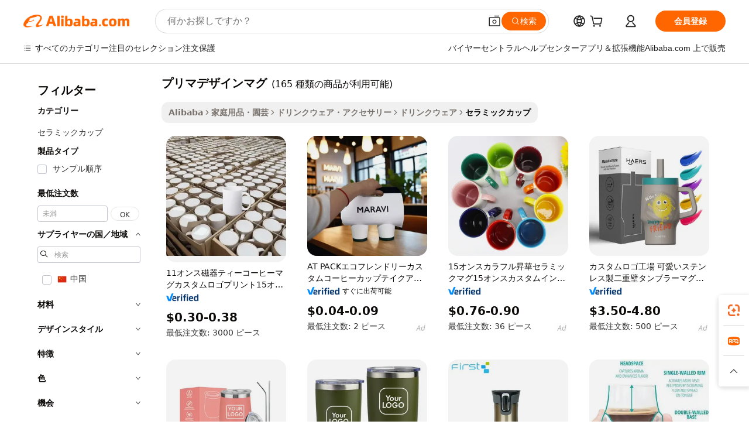

--- FILE ---
content_type: text/html;charset=UTF-8
request_url: https://japanese.alibaba.com/g/prima-design-mugs.html
body_size: 183541
content:

<!-- screen_content -->

    <!-- tangram:5410 begin-->
    <!-- tangram:529998 begin-->

<!DOCTYPE html>
<html lang="ja" dir="ltr">
  <head>
        <script>
      window.__BB = {
        scene: window.__bb_scene || 'traffic-free-goods'
      };
      window.__BB.BB_CWV_IGNORE = {
          lcp_element: ['#icbu-buyer-pc-top-banner'],
          lcp_url: [],
        };
      window._timing = {}
      window._timing.first_start = Date.now();
      window.needLoginInspiration = Boolean(false);
      // 变量用于标记页面首次可见时间
      let firstVisibleTime = null;
      if (typeof document.hidden !== 'undefined') {
        // 页面首次加载时直接统计
        if (!document.hidden) {
          firstVisibleTime = Date.now();
          window.__BB_timex = 1
        } else {
          // 页面不可见时监听 visibilitychange 事件
          document.addEventListener('visibilitychange', () => {
            if (!document.hidden) {
              firstVisibleTime = Date.now();
              window.__BB_timex = firstVisibleTime - window.performance.timing.navigationStart
              window.__BB.firstVisibleTime = window.__BB_timex
              console.log("Page became visible after "+ window.__BB_timex + " ms");
            }
          }, { once: true });  // 确保只触发一次
        }
      } else {
        console.warn('Page Visibility API is not supported in this browser.');
      }
    </script>
        <meta name="data-spm" content="a2700">
        <meta name="aplus-xplug" content="NONE">
        <meta name="aplus-icbu-disable-umid" content="1">
        <meta name="google-translate-customization" content="9de59014edaf3b99-22e1cf3b5ca21786-g00bb439a5e9e5f8f-f">
    <meta name="yandex-verification" content="25a76ba8e4443bb3" />
    <meta name="msvalidate.01" content="E3FBF0E89B724C30844BF17C59608E8F" />
    <meta name="viewport" content="width=device-width, initial-scale=1.0, maximum-scale=5.0, user-scalable=yes">
        <link rel="preconnect" href="https://s.alicdn.com/" crossorigin>
    <link rel="dns-prefetch" href="https://s.alicdn.com">
                        <link rel="preload" href="" as="image">
        <link rel="preload" href="https://s.alicdn.com/@g/alilog/??aplus_plugin_icbufront/index.js,mlog/aplus_v2.js" as="script">
        <link rel="preload" href="https://s.alicdn.com/@img/imgextra/i2/O1CN0153JdbU26g4bILVOyC_!!6000000007690-2-tps-418-58.png" as="image">
        <script>
            window.__APLUS_ABRATE__ = {
        perf_group: 'control',
        scene: "traffic-free-goods",
      };
    </script>
    <meta name="aplus-mmstat-timeout" content="15000">
        <meta content="text/html; charset=utf-8" http-equiv="Content-Type">
          <title>高品質プリマデザインマグで、スタイリッシュで心地よい飲料体験を。</title>
      <meta name="keywords" content="coffee mug,ceramic mug,travel mug">
      <meta name="description" content="考え抜かれた、完璧で、丈夫、そしてスタイリッシュなプリマデザインマグは、普段使いにも特別な機会にも最適です。素晴らしい快適さとエレガンスを備えたさまざまなデザインが、ドリンクウェアコレクションをさらに引き立てます。">
            <meta name="pagetiming-rate" content="9">
      <meta name="pagetiming-resource-rate" content="4">
                    <link rel="canonical" href="https://japanese.alibaba.com/g/prima-design-mugs.html">
                              <link rel="alternate" hreflang="fr" href="https://french.alibaba.com/g/prima-design-mugs.html">
                  <link rel="alternate" hreflang="de" href="https://german.alibaba.com/g/prima-design-mugs.html">
                  <link rel="alternate" hreflang="pt" href="https://portuguese.alibaba.com/g/prima-design-mugs.html">
                  <link rel="alternate" hreflang="it" href="https://italian.alibaba.com/g/prima-design-mugs.html">
                  <link rel="alternate" hreflang="es" href="https://spanish.alibaba.com/g/prima-design-mugs.html">
                  <link rel="alternate" hreflang="ru" href="https://russian.alibaba.com/g/prima-design-mugs.html">
                  <link rel="alternate" hreflang="ko" href="https://korean.alibaba.com/g/prima-design-mugs.html">
                  <link rel="alternate" hreflang="ar" href="https://arabic.alibaba.com/g/prima-design-mugs.html">
                  <link rel="alternate" hreflang="ja" href="https://japanese.alibaba.com/g/prima-design-mugs.html">
                  <link rel="alternate" hreflang="tr" href="https://turkish.alibaba.com/g/prima-design-mugs.html">
                  <link rel="alternate" hreflang="th" href="https://thai.alibaba.com/g/prima-design-mugs.html">
                  <link rel="alternate" hreflang="vi" href="https://vietnamese.alibaba.com/g/prima-design-mugs.html">
                  <link rel="alternate" hreflang="nl" href="https://dutch.alibaba.com/g/prima-design-mugs.html">
                  <link rel="alternate" hreflang="he" href="https://hebrew.alibaba.com/g/prima-design-mugs.html">
                  <link rel="alternate" hreflang="id" href="https://indonesian.alibaba.com/g/prima-design-mugs.html">
                  <link rel="alternate" hreflang="hi" href="https://hindi.alibaba.com/g/prima-design-mugs.html">
                  <link rel="alternate" hreflang="en" href="https://www.alibaba.com/showroom/prima-design-mugs.html">
                  <link rel="alternate" hreflang="zh" href="https://chinese.alibaba.com/g/prima-design-mugs.html">
                  <link rel="alternate" hreflang="x-default" href="https://www.alibaba.com/showroom/prima-design-mugs.html">
                                        <script>
      // Aplus 配置自动打点
      var queue = window.goldlog_queue || (window.goldlog_queue = []);
      var tags = ["button", "a", "div", "span", "i", "svg", "input", "li", "tr"];
      queue.push(
        {
          action: 'goldlog.appendMetaInfo',
          arguments: [
            'aplus-auto-exp',
            [
              {
                logkey: '/sc.ug_msite.new_product_exp',
                cssSelector: '[data-spm-exp]',
                props: ["data-spm-exp"],
              },
              {
                logkey: '/sc.ug_pc.seolist_product_exp',
                cssSelector: '.traffic-card-gallery',
                props: ["data-spm-exp"],
              }
            ]
          ]
        }
      )
      queue.push({
        action: 'goldlog.setMetaInfo',
        arguments: ['aplus-auto-clk', JSON.stringify(tags.map(tag =>({
          "logkey": "/sc.ug_msite.new_product_clk",
          tag,
          "filter": "data-spm-clk",
          "props": ["data-spm-clk"]
        })))],
      });
    </script>
  </head>
  <div id="icbu-header"><div id="the-new-header" data-version="4.4.0" data-tnh-auto-exp="tnh-expose" data-scenes="search-products" style="position: relative;background-color: #fff;border-bottom: 1px solid #ddd;box-sizing: border-box; font-family:Inter,SF Pro Text,Roboto,Helvetica Neue,Helvetica,Tahoma,Arial,PingFang SC,Microsoft YaHei;"><div style="display: flex;align-items:center;height: 72px;min-width: 1200px;max-width: 1580px;margin: 0 auto;padding: 0 40px;box-sizing: border-box;"><img style="height: 29px; width: 209px;" src="https://s.alicdn.com/@img/imgextra/i2/O1CN0153JdbU26g4bILVOyC_!!6000000007690-2-tps-418-58.png" alt="" /></div><div style="min-width: 1200px;max-width: 1580px;margin: 0 auto;overflow: hidden;font-size: 14px;display: flex;justify-content: space-between;padding: 0 40px;box-sizing: border-box;"><div style="display: flex; align-items: center; justify-content: space-between"><div style="position: relative; height: 36px; padding: 0 28px 0 20px">All categories</div><div style="position: relative; height: 36px; padding-right: 28px">Featured selections</div><div style="position: relative; height: 36px">Trade Assurance</div></div><div style="display: flex; align-items: center; justify-content: space-between"><div style="position: relative; height: 36px; padding-right: 28px">Buyer Central</div><div style="position: relative; height: 36px; padding-right: 28px">Help Center</div><div style="position: relative; height: 36px; padding-right: 28px">Get the app</div><div style="position: relative; height: 36px">Become a supplier</div></div></div></div></div></div>
  <body data-spm="7724857" style="min-height: calc(100vh + 1px)"><script 
id="beacon-aplus"   
src="//s.alicdn.com/@g/alilog/??aplus_plugin_icbufront/index.js,mlog/aplus_v2.js"
exparams="aplus=async&userid=&aplus&ali_beacon_id=&ali_apache_id=&ali_apache_track=&ali_apache_tracktmp=&eagleeye_traceid=21030aa317687774138098743e1217&ip=3%2e21%2e159%2e111&dmtrack_c={ali%5fresin%5ftrace%3dse%5frst%3dnull%7csp%5fviewtype%3dY%7cset%3d3%7cser%3d1007%7cpageId%3d9a5f5529673b42f99334135ce3d717f8%7cm%5fpageid%3dnull%7cpvmi%3d2aea2ecf36d24e65895bd8034e471b8b%7csek%5fsepd%3d%25E3%2583%2597%25E3%2583%25AA%25E3%2583%259E%25E3%2583%2587%25E3%2582%25B6%25E3%2582%25A4%25E3%2583%25B3%25E3%2583%259E%25E3%2582%25B0%7csek%3dprima%2bdesign%2bmugs%7cse%5fpn%3d1%7cp4pid%3ddbd3eec7%2d13b0%2d487d%2d82c2%2d8f3b96d14512%7csclkid%3dnull%7cforecast%5fpost%5fcate%3dnull%7cseo%5fnew%5fuser%5fflag%3dfalse%7ccategoryId%3d100003290%7cseo%5fsearch%5fmodel%5fupgrade%5fv2%3d2025070801%7cseo%5fmodule%5fcard%5f20240624%3d202406242%7clong%5ftext%5fgoogle%5ftranslate%5fv2%3d2407142%7cseo%5fcontent%5ftd%5fbottom%5ftext%5fupdate%5fkey%3d2025070801%7cseo%5fsearch%5fmodel%5fupgrade%5fv3%3d2025072201%7cseo%5fsearch%5fmodel%5fmulti%5fupgrade%5fv3%3d2025081101%7cdamo%5falt%5freplace%3dnull%7cwap%5fcross%3d2007659%7cwap%5fcs%5faction%3d2005494%7cAPP%5fVisitor%5fActive%3d26705%7cseo%5fshowroom%5fgoods%5fmix%3d2005244%7cseo%5fdefault%5fcached%5flong%5ftext%5ffrom%5fnew%5fkeyword%5fstep%3d2024122502%7cshowroom%5fgeneral%5ftemplate%3d2005292%7cwap%5fcs%5ftext%3dnull%7cstructured%5fdata%3d2025052702%7cseo%5fmulti%5fstyle%5ftext%5fupdate%3d2511182%7cpc%5fnew%5fheader%3dnull%7cseo%5fmeta%5fcate%5ftemplate%5fv1%3d2025042401%7cseo%5fmeta%5ftd%5fsearch%5fkeyword%5fstep%5fv1%3d2025040999%7cseo%5fshowroom%5fbiz%5fbabablog%3d1%7cshowroom%5fft%5flong%5ftext%5fbaks%3d80802%7cseo%5ffirstcache%3d2025121601%7cAPP%5fGrowing%5fBuyer%5fHigh%5fIntent%5fActive%3d25486%7cshowroom%5fpc%5fv2019%3d2104%7cAPP%5fProspecting%5fBuyer%3d26712%7ccache%5fcontrol%3dnull%7cAPP%5fChurned%5fCore%5fBuyer%3d25463%7cseo%5fdefault%5fcached%5flong%5ftext%5fstep%3d24110802%7camp%5flighthouse%5fscore%5fimage%3d19657%7cseo%5fft%5ftranslate%5fgemini%3d25012003%7cwap%5fnode%5fssr%3d2015725%7cdataphant%5fopen%3d27030%7clongtext%5fmulti%5fstyle%5fexpand%5frussian%3d2510142%7cseo%5flongtext%5fgoogle%5fdata%5fsection%3d25021702%7cindustry%5fpopular%5ffloor%3dnull%7cwap%5fad%5fgoods%5fproduct%5finterval%3dnull%7cseo%5fgoods%5fbootom%5fwholesale%5flink%3d2486162%7cseo%5fmiddle%5fwholesale%5flink%3d2486164%7cseo%5fkeyword%5faatest%3d17%7cft%5flong%5ftext%5fenpand%5fstep2%3d121602%7cseo%5fft%5flongtext%5fexpand%5fstep3%3d25012102%7cseo%5fwap%5fheadercard%3d2006288%7cAPP%5fChurned%5fInactive%5fVisitor%3d25497%7cAPP%5fGrowing%5fBuyer%5fHigh%5fIntent%5fInactive%3d25484%7cseo%5fmeta%5ftd%5fmulti%5fkey%3d2025061801%7ctop%5frecommend%5f20250120%3d202501201%7clongtext%5fmulti%5fstyle%5fexpand%5ffrench%5fcopy%3d25091802%7clongtext%5fmulti%5fstyle%5fexpand%5ffrench%5fcopy%5fcopy%3d25092502%7clong%5ftext%5fpaa%3d220901%7cseo%5ffloor%5fexp%3dnull%7cseo%5fshowroom%5falgo%5flink%3d17764%7cseo%5fmeta%5ftd%5faib%5fgeneral%5fkey%3d2025091900%7ccountry%5findustry%3d202311033%7cpc%5ffree%5fswitchtosearch%3d2020529%7cshowroom%5fft%5flong%5ftext%5fenpand%5fstep1%3d101102%7cseo%5fshowroom%5fnorel%3dnull%7cplp%5fstyle%5f25%5fpc%3d202505222%7cseo%5fggs%5flayer%3d10011%7cquery%5fmutil%5flang%5ftranslate%3d2025060300%7cAPP%5fChurned%5fBuyer%3d25468%7cstream%5frender%5fperf%5fopt%3d2309181%7cwap%5fgoods%3d2007383%7cseo%5fshowroom%5fsimilar%5f20240614%3d202406142%7cchinese%5fopen%3d6307%7cquery%5fgpt%5ftranslate%3d20240820%7cad%5fproduct%5finterval%3dnull%7camp%5fto%5fpwa%3d2007359%7cplp%5faib%5fmulti%5fai%5fmeta%3d20250401%7cwap%5fsupplier%5fcontent%3dnull%7cpc%5ffree%5frefactoring%3d20220315%7cAPP%5fGrowing%5fBuyer%5fInactive%3d25476%7csso%5foem%5ffloor%3dnull%7cseo%5fpc%5fnew%5fview%5f20240807%3d202408072%7cseo%5fbottom%5ftext%5fentity%5fkey%5fcopy%3d2025062400%7cstream%5frender%3d433763%7cseo%5fmodule%5fcard%5f20240424%3d202404241%7cseo%5ftitle%5freplace%5f20191226%3d5841%7clongtext%5fmulti%5fstyle%5fexpand%3d25090802%7cgoogleweblight%3d6516%7clighthouse%5fbase64%3dnull%7cAPP%5fProspecting%5fBuyer%5fActive%3d26715%7cad%5fgoods%5fproduct%5finterval%3dnull%7cseo%5fbottom%5fdeep%5fextend%5fkw%5fkey%3d2025071101%7clongtext%5fmulti%5fstyle%5fexpand%5fturkish%3d25102801%7cilink%5fuv%3d20240911%7cwap%5flist%5fwakeup%3d2005832%7ctpp%5fcrosslink%5fpc%3d20205311%7cseo%5ftop%5fbooth%3d18501%7cAPP%5fGrowing%5fBuyer%5fLess%5fActive%3d25472%7cseo%5fsearch%5fmodel%5fupgrade%5frank%3d2025092401%7cgoodslayer%3d7977%7cft%5flong%5ftext%5ftranslate%5fexpand%5fstep1%3d24110802%7cseo%5fheaderstyle%5ftraffic%5fkey%5fv1%3d2025072100%7ccrosslink%5fswitch%3d2008141%7cp4p%5foutline%3d20240328%7cseo%5fmeta%5ftd%5faib%5fv2%5fkey%3d2025091801%7crts%5fmulti%3d2008404%7cAPP%5fVisitor%5fLess%5fActive%3d26698%7cplp%5fstyle%5f25%3d202505192%7ccdn%5fvm%3d2007368%7cwap%5fad%5fproduct%5finterval%3dnull%7cseo%5fsearch%5fmodel%5fmulti%5fupgrade%5frank%3d2025092401%7cpc%5fcard%5fshare%3d2025081201%7cAPP%5fGrowing%5fBuyer%5fHigh%5fIntent%5fLess%5fActive%3d25480%7cgoods%5ftitle%5fsubstitute%3d9619%7cwap%5fscreen%5fexp%3d2025081400%7creact%5fheader%5ftest%3d202502182%7cpc%5fcs%5fcolor%3d2005788%7cshowroom%5fft%5flong%5ftext%5ftest%3d72502%7cone%5ftap%5flogin%5fABTest%3d202308153%7cseo%5fhyh%5fshow%5ftags%3dnull%7cplp%5fstructured%5fdata%3d2508182%7cguide%5fdelete%3d2008526%7cseo%5findustry%5ftemplate%3dnull%7cseo%5fmeta%5ftd%5fmulti%5fes%5fkey%3d2025073101%7cseo%5fshowroom%5fdata%5fmix%3d19888%7csso%5ftop%5franking%5ffloor%3d20031%7cseo%5ftd%5fdeep%5fupgrade%5fkey%5fv3%3d2025081101%7cwap%5fue%5fone%3d2025111401%7cshowroom%5fto%5frts%5flink%3d2008480%7ccountrysearch%5ftest%3dnull%7cshowroom%5flist%5fnew%5farrival%3d2811002%7cchannel%5famp%5fto%5fpwa%3d2008435%7cseo%5fmulti%5fstyles%5flong%5ftext%3d2503172%7cseo%5fmeta%5ftext%5fmutli%5fcate%5ftemplate%5fv1%3d2025080801%7cseo%5fdefault%5fcached%5fmutil%5flong%5ftext%5fstep%3d24110436%7cseo%5faction%5fpoint%5ftype%3d22823%7cseo%5faib%5ftd%5flaunch%5f20240828%5fcopy%3d202408282%7cseo%5fshowroom%5fwholesale%5flink%3d2486142%7cseo%5fperf%5fimprove%3d2023999%7cseo%5fwap%5flist%5fbounce%5f01%3d2063%7cseo%5fwap%5flist%5fbounce%5f02%3d2128%7cAPP%5fGrowing%5fBuyer%5fActive%3d25492%7cvideolayer%3dnull%7cvideo%5fplay%3dnull%7cAPP%5fChurned%5fMember%5fInactive%3d25499%7cseo%5fgoogle%5fnew%5fstruct%3d438326%7ctpp%5ftrace%3dseoKeyword%2dseoKeyword%5fv3%2dbase%2dORIGINAL}&pageid=03159f6f21032d8d1768777413&hn=ensearchweb033003045141%2erg%2dus%2deast%2eus68&asid=AQAAAADFZm1pYwigZAAAAAAYj1nq1tRHxw==&treq=&tres=" async>
</script>
                        <!-- tangram:7430 begin-->
 <style>
   .traffic-card-gallery {display: flex;position: relative;flex-direction: column;justify-content: flex-start;border-radius: 0.5rem;background-color: #fff;padding: 0.5rem 0.5rem 1rem;overflow: hidden;font-size: 0.75rem;line-height: 1rem;}
   .product-price {
     b {
       font-size: 22px;
     }
   }
 </style>
<!-- tangram:7430 end-->
            <style>
.component-left-filter-callback{display:flex;position:relative;margin-top:10px;height:1200px}.component-left-filter-callback img{width:200px}.component-left-filter-callback i{position:absolute;top:5%;left:50%}.related-search-wrapper{padding:.5rem;--tw-bg-opacity: 1;background-color:#fff;background-color:rgba(255,255,255,var(--tw-bg-opacity, 1));border-width:1px;border-color:var(--input)}.related-search-wrapper .related-search-box{margin:12px 16px}.related-search-wrapper .related-search-box .related-search-title{display:inline;float:start;color:#666;word-wrap:break-word;margin-right:12px;width:13%}.related-search-wrapper .related-search-box .related-search-content{display:flex;flex-wrap:wrap}.related-search-wrapper .related-search-box .related-search-content .related-search-link{margin-right:12px;width:23%;overflow:hidden;color:#666;text-overflow:ellipsis;white-space:nowrap}.product-title img{margin-right:.5rem;display:inline-block;height:1rem;vertical-align:sub}.product-price b{font-size:22px}.similar-icon{position:absolute;bottom:12px;z-index:2;right:12px}.rfq-card{display:inline-block;position:relative;box-sizing:border-box;margin-bottom:36px}.rfq-card .rfq-card-content{display:flex;position:relative;flex-direction:column;align-items:flex-start;background-size:cover;background-color:#fff;padding:12px;width:100%;height:100%}.rfq-card .rfq-card-content .rfq-card-icon{margin-top:50px}.rfq-card .rfq-card-content .rfq-card-icon img{width:45px}.rfq-card .rfq-card-content .rfq-card-top-title{margin-top:14px;color:#222;font-weight:400;font-size:16px}.rfq-card .rfq-card-content .rfq-card-title{margin-top:24px;color:#333;font-weight:800;font-size:20px}.rfq-card .rfq-card-content .rfq-card-input-box{margin-top:24px;width:100%}.rfq-card .rfq-card-content .rfq-card-input-box textarea{box-sizing:border-box;border:1px solid #ddd;border-radius:4px;background-color:#fff;padding:9px 12px;width:100%;height:88px;resize:none;color:#666;font-weight:400;font-size:13px;font-family:inherit}.rfq-card .rfq-card-content .rfq-card-button{margin-top:24px;border:1px solid #666;border-radius:16px;background-color:#fff;width:67%;color:#000;font-weight:700;font-size:14px;line-height:30px;text-align:center}[data-modulename^=ProductList-] div{contain-intrinsic-size:auto 500px}.traffic-card-gallery:hover{--tw-shadow: 0px 2px 6px 2px rgba(0,0,0,.12157);--tw-shadow-colored: 0px 2px 6px 2px var(--tw-shadow-color);box-shadow:0 0 #0000,0 0 #0000,0 2px 6px 2px #0000001f;box-shadow:var(--tw-ring-offset-shadow, 0 0 rgba(0,0,0,0)),var(--tw-ring-shadow, 0 0 rgba(0,0,0,0)),var(--tw-shadow);z-index:10}.traffic-card-gallery{position:relative;display:flex;flex-direction:column;justify-content:flex-start;overflow:hidden;border-radius:.75rem;--tw-bg-opacity: 1;background-color:#fff;background-color:rgba(255,255,255,var(--tw-bg-opacity, 1));padding:.5rem;font-size:.75rem;line-height:1rem}.traffic-card-list{position:relative;display:flex;height:292px;flex-direction:row;justify-content:flex-start;overflow:hidden;border-bottom-width:1px;--tw-bg-opacity: 1;background-color:#fff;background-color:rgba(255,255,255,var(--tw-bg-opacity, 1));padding:1rem;font-size:.75rem;line-height:1rem}.traffic-card-g-industry:hover{--tw-shadow: 0 0 10px rgba(0,0,0,.1);--tw-shadow-colored: 0 0 10px var(--tw-shadow-color);box-shadow:0 0 #0000,0 0 #0000,0 0 10px #0000001a;box-shadow:var(--tw-ring-offset-shadow, 0 0 rgba(0,0,0,0)),var(--tw-ring-shadow, 0 0 rgba(0,0,0,0)),var(--tw-shadow)}.traffic-card-g-industry{position:relative;border-radius:var(--radius);--tw-bg-opacity: 1;background-color:#fff;background-color:rgba(255,255,255,var(--tw-bg-opacity, 1));padding:1.25rem .75rem .75rem;font-size:.875rem;line-height:1.25rem}.module-filter-section-wrapper{max-height:none!important;overflow-x:hidden}*,:before,:after{--tw-border-spacing-x: 0;--tw-border-spacing-y: 0;--tw-translate-x: 0;--tw-translate-y: 0;--tw-rotate: 0;--tw-skew-x: 0;--tw-skew-y: 0;--tw-scale-x: 1;--tw-scale-y: 1;--tw-pan-x: ;--tw-pan-y: ;--tw-pinch-zoom: ;--tw-scroll-snap-strictness: proximity;--tw-gradient-from-position: ;--tw-gradient-via-position: ;--tw-gradient-to-position: ;--tw-ordinal: ;--tw-slashed-zero: ;--tw-numeric-figure: ;--tw-numeric-spacing: ;--tw-numeric-fraction: ;--tw-ring-inset: ;--tw-ring-offset-width: 0px;--tw-ring-offset-color: #fff;--tw-ring-color: rgba(59, 130, 246, .5);--tw-ring-offset-shadow: 0 0 rgba(0,0,0,0);--tw-ring-shadow: 0 0 rgba(0,0,0,0);--tw-shadow: 0 0 rgba(0,0,0,0);--tw-shadow-colored: 0 0 rgba(0,0,0,0);--tw-blur: ;--tw-brightness: ;--tw-contrast: ;--tw-grayscale: ;--tw-hue-rotate: ;--tw-invert: ;--tw-saturate: ;--tw-sepia: ;--tw-drop-shadow: ;--tw-backdrop-blur: ;--tw-backdrop-brightness: ;--tw-backdrop-contrast: ;--tw-backdrop-grayscale: ;--tw-backdrop-hue-rotate: ;--tw-backdrop-invert: ;--tw-backdrop-opacity: ;--tw-backdrop-saturate: ;--tw-backdrop-sepia: ;--tw-contain-size: ;--tw-contain-layout: ;--tw-contain-paint: ;--tw-contain-style: }::backdrop{--tw-border-spacing-x: 0;--tw-border-spacing-y: 0;--tw-translate-x: 0;--tw-translate-y: 0;--tw-rotate: 0;--tw-skew-x: 0;--tw-skew-y: 0;--tw-scale-x: 1;--tw-scale-y: 1;--tw-pan-x: ;--tw-pan-y: ;--tw-pinch-zoom: ;--tw-scroll-snap-strictness: proximity;--tw-gradient-from-position: ;--tw-gradient-via-position: ;--tw-gradient-to-position: ;--tw-ordinal: ;--tw-slashed-zero: ;--tw-numeric-figure: ;--tw-numeric-spacing: ;--tw-numeric-fraction: ;--tw-ring-inset: ;--tw-ring-offset-width: 0px;--tw-ring-offset-color: #fff;--tw-ring-color: rgba(59, 130, 246, .5);--tw-ring-offset-shadow: 0 0 rgba(0,0,0,0);--tw-ring-shadow: 0 0 rgba(0,0,0,0);--tw-shadow: 0 0 rgba(0,0,0,0);--tw-shadow-colored: 0 0 rgba(0,0,0,0);--tw-blur: ;--tw-brightness: ;--tw-contrast: ;--tw-grayscale: ;--tw-hue-rotate: ;--tw-invert: ;--tw-saturate: ;--tw-sepia: ;--tw-drop-shadow: ;--tw-backdrop-blur: ;--tw-backdrop-brightness: ;--tw-backdrop-contrast: ;--tw-backdrop-grayscale: ;--tw-backdrop-hue-rotate: ;--tw-backdrop-invert: ;--tw-backdrop-opacity: ;--tw-backdrop-saturate: ;--tw-backdrop-sepia: ;--tw-contain-size: ;--tw-contain-layout: ;--tw-contain-paint: ;--tw-contain-style: }*,:before,:after{box-sizing:border-box;border-width:0;border-style:solid;border-color:#e5e7eb}:before,:after{--tw-content: ""}html,:host{line-height:1.5;-webkit-text-size-adjust:100%;-moz-tab-size:4;-o-tab-size:4;tab-size:4;font-family:ui-sans-serif,system-ui,-apple-system,Segoe UI,Roboto,Ubuntu,Cantarell,Noto Sans,sans-serif,"Apple Color Emoji","Segoe UI Emoji",Segoe UI Symbol,"Noto Color Emoji";font-feature-settings:normal;font-variation-settings:normal;-webkit-tap-highlight-color:transparent}body{margin:0;line-height:inherit}hr{height:0;color:inherit;border-top-width:1px}abbr:where([title]){text-decoration:underline;-webkit-text-decoration:underline dotted;text-decoration:underline dotted}h1,h2,h3,h4,h5,h6{font-size:inherit;font-weight:inherit}a{color:inherit;text-decoration:inherit}b,strong{font-weight:bolder}code,kbd,samp,pre{font-family:ui-monospace,SFMono-Regular,Menlo,Monaco,Consolas,Liberation Mono,Courier New,monospace;font-feature-settings:normal;font-variation-settings:normal;font-size:1em}small{font-size:80%}sub,sup{font-size:75%;line-height:0;position:relative;vertical-align:baseline}sub{bottom:-.25em}sup{top:-.5em}table{text-indent:0;border-color:inherit;border-collapse:collapse}button,input,optgroup,select,textarea{font-family:inherit;font-feature-settings:inherit;font-variation-settings:inherit;font-size:100%;font-weight:inherit;line-height:inherit;letter-spacing:inherit;color:inherit;margin:0;padding:0}button,select{text-transform:none}button,input:where([type=button]),input:where([type=reset]),input:where([type=submit]){-webkit-appearance:button;background-color:transparent;background-image:none}:-moz-focusring{outline:auto}:-moz-ui-invalid{box-shadow:none}progress{vertical-align:baseline}::-webkit-inner-spin-button,::-webkit-outer-spin-button{height:auto}[type=search]{-webkit-appearance:textfield;outline-offset:-2px}::-webkit-search-decoration{-webkit-appearance:none}::-webkit-file-upload-button{-webkit-appearance:button;font:inherit}summary{display:list-item}blockquote,dl,dd,h1,h2,h3,h4,h5,h6,hr,figure,p,pre{margin:0}fieldset{margin:0;padding:0}legend{padding:0}ol,ul,menu{list-style:none;margin:0;padding:0}dialog{padding:0}textarea{resize:vertical}input::-moz-placeholder,textarea::-moz-placeholder{opacity:1;color:#9ca3af}input::placeholder,textarea::placeholder{opacity:1;color:#9ca3af}button,[role=button]{cursor:pointer}:disabled{cursor:default}img,svg,video,canvas,audio,iframe,embed,object{display:block;vertical-align:middle}img,video{max-width:100%;height:auto}[hidden]:where(:not([hidden=until-found])){display:none}:root{--background: hsl(0, 0%, 100%);--foreground: hsl(20, 14.3%, 4.1%);--card: hsl(0, 0%, 100%);--card-foreground: hsl(20, 14.3%, 4.1%);--popover: hsl(0, 0%, 100%);--popover-foreground: hsl(20, 14.3%, 4.1%);--primary: hsl(24, 100%, 50%);--primary-foreground: hsl(60, 9.1%, 97.8%);--secondary: hsl(60, 4.8%, 95.9%);--secondary-foreground: #333;--muted: hsl(60, 4.8%, 95.9%);--muted-foreground: hsl(25, 5.3%, 44.7%);--accent: hsl(60, 4.8%, 95.9%);--accent-foreground: hsl(24, 9.8%, 10%);--destructive: hsl(0, 84.2%, 60.2%);--destructive-foreground: hsl(60, 9.1%, 97.8%);--border: hsl(20, 5.9%, 90%);--input: hsl(20, 5.9%, 90%);--ring: hsl(24.6, 95%, 53.1%);--radius: 1rem}.dark{--background: hsl(20, 14.3%, 4.1%);--foreground: hsl(60, 9.1%, 97.8%);--card: hsl(20, 14.3%, 4.1%);--card-foreground: hsl(60, 9.1%, 97.8%);--popover: hsl(20, 14.3%, 4.1%);--popover-foreground: hsl(60, 9.1%, 97.8%);--primary: hsl(20.5, 90.2%, 48.2%);--primary-foreground: hsl(60, 9.1%, 97.8%);--secondary: hsl(12, 6.5%, 15.1%);--secondary-foreground: hsl(60, 9.1%, 97.8%);--muted: hsl(12, 6.5%, 15.1%);--muted-foreground: hsl(24, 5.4%, 63.9%);--accent: hsl(12, 6.5%, 15.1%);--accent-foreground: hsl(60, 9.1%, 97.8%);--destructive: hsl(0, 72.2%, 50.6%);--destructive-foreground: hsl(60, 9.1%, 97.8%);--border: hsl(12, 6.5%, 15.1%);--input: hsl(12, 6.5%, 15.1%);--ring: hsl(20.5, 90.2%, 48.2%)}*{border-color:#e7e5e4;border-color:var(--border)}body{background-color:#fff;background-color:var(--background);color:#0c0a09;color:var(--foreground)}.il-sr-only{position:absolute;width:1px;height:1px;padding:0;margin:-1px;overflow:hidden;clip:rect(0,0,0,0);white-space:nowrap;border-width:0}.il-invisible{visibility:hidden}.il-fixed{position:fixed}.il-absolute{position:absolute}.il-relative{position:relative}.il-sticky{position:sticky}.il-inset-0{inset:0}.il--bottom-12{bottom:-3rem}.il--top-12{top:-3rem}.il-bottom-0{bottom:0}.il-bottom-2{bottom:.5rem}.il-bottom-3{bottom:.75rem}.il-bottom-4{bottom:1rem}.il-end-0{right:0}.il-end-2{right:.5rem}.il-end-3{right:.75rem}.il-end-4{right:1rem}.il-left-0{left:0}.il-left-3{left:.75rem}.il-right-0{right:0}.il-right-2{right:.5rem}.il-right-3{right:.75rem}.il-start-0{left:0}.il-start-1\/2{left:50%}.il-start-2{left:.5rem}.il-start-3{left:.75rem}.il-start-\[50\%\]{left:50%}.il-top-0{top:0}.il-top-1\/2{top:50%}.il-top-16{top:4rem}.il-top-4{top:1rem}.il-top-\[50\%\]{top:50%}.il-z-10{z-index:10}.il-z-50{z-index:50}.il-z-\[9999\]{z-index:9999}.il-col-span-4{grid-column:span 4 / span 4}.il-m-0{margin:0}.il-m-3{margin:.75rem}.il-m-auto{margin:auto}.il-mx-auto{margin-left:auto;margin-right:auto}.il-my-3{margin-top:.75rem;margin-bottom:.75rem}.il-my-5{margin-top:1.25rem;margin-bottom:1.25rem}.il-my-auto{margin-top:auto;margin-bottom:auto}.\!il-mb-4{margin-bottom:1rem!important}.il--mt-4{margin-top:-1rem}.il-mb-0{margin-bottom:0}.il-mb-1{margin-bottom:.25rem}.il-mb-2{margin-bottom:.5rem}.il-mb-3{margin-bottom:.75rem}.il-mb-4{margin-bottom:1rem}.il-mb-5{margin-bottom:1.25rem}.il-mb-6{margin-bottom:1.5rem}.il-mb-8{margin-bottom:2rem}.il-mb-\[-0\.75rem\]{margin-bottom:-.75rem}.il-mb-\[0\.125rem\]{margin-bottom:.125rem}.il-me-1{margin-right:.25rem}.il-me-2{margin-right:.5rem}.il-me-3{margin-right:.75rem}.il-me-auto{margin-right:auto}.il-mr-1{margin-right:.25rem}.il-mr-2{margin-right:.5rem}.il-ms-1{margin-left:.25rem}.il-ms-4{margin-left:1rem}.il-ms-5{margin-left:1.25rem}.il-ms-8{margin-left:2rem}.il-ms-\[\.375rem\]{margin-left:.375rem}.il-ms-auto{margin-left:auto}.il-mt-0{margin-top:0}.il-mt-0\.5{margin-top:.125rem}.il-mt-1{margin-top:.25rem}.il-mt-2{margin-top:.5rem}.il-mt-3{margin-top:.75rem}.il-mt-4{margin-top:1rem}.il-mt-6{margin-top:1.5rem}.il-line-clamp-1{overflow:hidden;display:-webkit-box;-webkit-box-orient:vertical;-webkit-line-clamp:1}.il-line-clamp-2{overflow:hidden;display:-webkit-box;-webkit-box-orient:vertical;-webkit-line-clamp:2}.il-line-clamp-6{overflow:hidden;display:-webkit-box;-webkit-box-orient:vertical;-webkit-line-clamp:6}.il-inline-block{display:inline-block}.il-inline{display:inline}.il-flex{display:flex}.il-inline-flex{display:inline-flex}.il-grid{display:grid}.il-aspect-square{aspect-ratio:1 / 1}.il-size-5{width:1.25rem;height:1.25rem}.il-h-1{height:.25rem}.il-h-10{height:2.5rem}.il-h-11{height:2.75rem}.il-h-20{height:5rem}.il-h-24{height:6rem}.il-h-3\.5{height:.875rem}.il-h-4{height:1rem}.il-h-40{height:10rem}.il-h-6{height:1.5rem}.il-h-8{height:2rem}.il-h-9{height:2.25rem}.il-h-\[150px\]{height:150px}.il-h-\[152px\]{height:152px}.il-h-\[18\.25rem\]{height:18.25rem}.il-h-\[292px\]{height:292px}.il-h-\[600px\]{height:600px}.il-h-auto{height:auto}.il-h-fit{height:-moz-fit-content;height:fit-content}.il-h-full{height:100%}.il-h-screen{height:100vh}.il-max-h-\[100vh\]{max-height:100vh}.il-w-1\/2{width:50%}.il-w-10{width:2.5rem}.il-w-10\/12{width:83.333333%}.il-w-4{width:1rem}.il-w-6{width:1.5rem}.il-w-64{width:16rem}.il-w-7\/12{width:58.333333%}.il-w-72{width:18rem}.il-w-8{width:2rem}.il-w-8\/12{width:66.666667%}.il-w-9{width:2.25rem}.il-w-9\/12{width:75%}.il-w-\[200px\]{width:200px}.il-w-\[84px\]{width:84px}.il-w-fit{width:-moz-fit-content;width:fit-content}.il-w-full{width:100%}.il-w-screen{width:100vw}.il-min-w-0{min-width:0px}.il-min-w-3{min-width:.75rem}.il-min-w-\[1200px\]{min-width:1200px}.il-max-w-\[1000px\]{max-width:1000px}.il-max-w-\[1580px\]{max-width:1580px}.il-max-w-full{max-width:100%}.il-max-w-lg{max-width:32rem}.il-flex-1{flex:1 1 0%}.il-flex-shrink-0,.il-shrink-0{flex-shrink:0}.il-flex-grow-0,.il-grow-0{flex-grow:0}.il-basis-24{flex-basis:6rem}.il-basis-full{flex-basis:100%}.il-origin-\[--radix-tooltip-content-transform-origin\]{transform-origin:var(--radix-tooltip-content-transform-origin)}.il--translate-x-1\/2{--tw-translate-x: -50%;transform:translate(-50%,var(--tw-translate-y)) rotate(var(--tw-rotate)) skew(var(--tw-skew-x)) skewY(var(--tw-skew-y)) scaleX(var(--tw-scale-x)) scaleY(var(--tw-scale-y));transform:translate(var(--tw-translate-x),var(--tw-translate-y)) rotate(var(--tw-rotate)) skew(var(--tw-skew-x)) skewY(var(--tw-skew-y)) scaleX(var(--tw-scale-x)) scaleY(var(--tw-scale-y))}.il--translate-y-1\/2{--tw-translate-y: -50%;transform:translate(var(--tw-translate-x),-50%) rotate(var(--tw-rotate)) skew(var(--tw-skew-x)) skewY(var(--tw-skew-y)) scaleX(var(--tw-scale-x)) scaleY(var(--tw-scale-y));transform:translate(var(--tw-translate-x),var(--tw-translate-y)) rotate(var(--tw-rotate)) skew(var(--tw-skew-x)) skewY(var(--tw-skew-y)) scaleX(var(--tw-scale-x)) scaleY(var(--tw-scale-y))}.il-translate-x-\[-50\%\]{--tw-translate-x: -50%;transform:translate(-50%,var(--tw-translate-y)) rotate(var(--tw-rotate)) skew(var(--tw-skew-x)) skewY(var(--tw-skew-y)) scaleX(var(--tw-scale-x)) scaleY(var(--tw-scale-y));transform:translate(var(--tw-translate-x),var(--tw-translate-y)) rotate(var(--tw-rotate)) skew(var(--tw-skew-x)) skewY(var(--tw-skew-y)) scaleX(var(--tw-scale-x)) scaleY(var(--tw-scale-y))}.il-translate-y-\[-50\%\]{--tw-translate-y: -50%;transform:translate(var(--tw-translate-x),-50%) rotate(var(--tw-rotate)) skew(var(--tw-skew-x)) skewY(var(--tw-skew-y)) scaleX(var(--tw-scale-x)) scaleY(var(--tw-scale-y));transform:translate(var(--tw-translate-x),var(--tw-translate-y)) rotate(var(--tw-rotate)) skew(var(--tw-skew-x)) skewY(var(--tw-skew-y)) scaleX(var(--tw-scale-x)) scaleY(var(--tw-scale-y))}.il-rotate-90{--tw-rotate: 90deg;transform:translate(var(--tw-translate-x),var(--tw-translate-y)) rotate(90deg) skew(var(--tw-skew-x)) skewY(var(--tw-skew-y)) scaleX(var(--tw-scale-x)) scaleY(var(--tw-scale-y));transform:translate(var(--tw-translate-x),var(--tw-translate-y)) rotate(var(--tw-rotate)) skew(var(--tw-skew-x)) skewY(var(--tw-skew-y)) scaleX(var(--tw-scale-x)) scaleY(var(--tw-scale-y))}@keyframes il-pulse{50%{opacity:.5}}.il-animate-pulse{animation:il-pulse 2s cubic-bezier(.4,0,.6,1) infinite}@keyframes il-spin{to{transform:rotate(360deg)}}.il-animate-spin{animation:il-spin 1s linear infinite}.il-cursor-pointer{cursor:pointer}.il-list-disc{list-style-type:disc}.il-grid-cols-2{grid-template-columns:repeat(2,minmax(0,1fr))}.il-grid-cols-4{grid-template-columns:repeat(4,minmax(0,1fr))}.il-flex-row{flex-direction:row}.il-flex-col{flex-direction:column}.il-flex-col-reverse{flex-direction:column-reverse}.il-flex-wrap{flex-wrap:wrap}.il-flex-nowrap{flex-wrap:nowrap}.il-items-start{align-items:flex-start}.il-items-center{align-items:center}.il-items-baseline{align-items:baseline}.il-justify-start{justify-content:flex-start}.il-justify-end{justify-content:flex-end}.il-justify-center{justify-content:center}.il-justify-between{justify-content:space-between}.il-gap-1{gap:.25rem}.il-gap-1\.5{gap:.375rem}.il-gap-10{gap:2.5rem}.il-gap-2{gap:.5rem}.il-gap-3{gap:.75rem}.il-gap-4{gap:1rem}.il-gap-8{gap:2rem}.il-gap-\[\.0938rem\]{gap:.0938rem}.il-gap-\[\.375rem\]{gap:.375rem}.il-gap-\[0\.125rem\]{gap:.125rem}.\!il-gap-x-5{-moz-column-gap:1.25rem!important;column-gap:1.25rem!important}.\!il-gap-y-5{row-gap:1.25rem!important}.il-space-y-1\.5>:not([hidden])~:not([hidden]){--tw-space-y-reverse: 0;margin-top:calc(.375rem * (1 - var(--tw-space-y-reverse)));margin-top:.375rem;margin-top:calc(.375rem * calc(1 - var(--tw-space-y-reverse)));margin-bottom:0rem;margin-bottom:calc(.375rem * var(--tw-space-y-reverse))}.il-space-y-4>:not([hidden])~:not([hidden]){--tw-space-y-reverse: 0;margin-top:calc(1rem * (1 - var(--tw-space-y-reverse)));margin-top:1rem;margin-top:calc(1rem * calc(1 - var(--tw-space-y-reverse)));margin-bottom:0rem;margin-bottom:calc(1rem * var(--tw-space-y-reverse))}.il-overflow-hidden{overflow:hidden}.il-overflow-y-auto{overflow-y:auto}.il-overflow-y-scroll{overflow-y:scroll}.il-truncate{overflow:hidden;text-overflow:ellipsis;white-space:nowrap}.il-text-ellipsis{text-overflow:ellipsis}.il-whitespace-normal{white-space:normal}.il-whitespace-nowrap{white-space:nowrap}.il-break-normal{word-wrap:normal;word-break:normal}.il-break-words{word-wrap:break-word}.il-break-all{word-break:break-all}.il-rounded{border-radius:.25rem}.il-rounded-2xl{border-radius:1rem}.il-rounded-\[0\.5rem\]{border-radius:.5rem}.il-rounded-\[1\.25rem\]{border-radius:1.25rem}.il-rounded-full{border-radius:9999px}.il-rounded-lg{border-radius:1rem;border-radius:var(--radius)}.il-rounded-md{border-radius:calc(1rem - 2px);border-radius:calc(var(--radius) - 2px)}.il-rounded-sm{border-radius:calc(1rem - 4px);border-radius:calc(var(--radius) - 4px)}.il-rounded-xl{border-radius:.75rem}.il-border,.il-border-\[1px\]{border-width:1px}.il-border-b,.il-border-b-\[1px\]{border-bottom-width:1px}.il-border-solid{border-style:solid}.il-border-none{border-style:none}.il-border-\[\#222\]{--tw-border-opacity: 1;border-color:#222;border-color:rgba(34,34,34,var(--tw-border-opacity, 1))}.il-border-\[\#DDD\]{--tw-border-opacity: 1;border-color:#ddd;border-color:rgba(221,221,221,var(--tw-border-opacity, 1))}.il-border-foreground{border-color:#0c0a09;border-color:var(--foreground)}.il-border-input{border-color:#e7e5e4;border-color:var(--input)}.il-bg-\[\#F8F8F8\]{--tw-bg-opacity: 1;background-color:#f8f8f8;background-color:rgba(248,248,248,var(--tw-bg-opacity, 1))}.il-bg-\[\#d9d9d963\]{background-color:#d9d9d963}.il-bg-accent{background-color:#f5f5f4;background-color:var(--accent)}.il-bg-background{background-color:#fff;background-color:var(--background)}.il-bg-black{--tw-bg-opacity: 1;background-color:#000;background-color:rgba(0,0,0,var(--tw-bg-opacity, 1))}.il-bg-black\/80{background-color:#000c}.il-bg-destructive{background-color:#ef4444;background-color:var(--destructive)}.il-bg-gray-300{--tw-bg-opacity: 1;background-color:#d1d5db;background-color:rgba(209,213,219,var(--tw-bg-opacity, 1))}.il-bg-muted{background-color:#f5f5f4;background-color:var(--muted)}.il-bg-orange-500{--tw-bg-opacity: 1;background-color:#f97316;background-color:rgba(249,115,22,var(--tw-bg-opacity, 1))}.il-bg-popover{background-color:#fff;background-color:var(--popover)}.il-bg-primary{background-color:#f60;background-color:var(--primary)}.il-bg-secondary{background-color:#f5f5f4;background-color:var(--secondary)}.il-bg-transparent{background-color:transparent}.il-bg-white{--tw-bg-opacity: 1;background-color:#fff;background-color:rgba(255,255,255,var(--tw-bg-opacity, 1))}.il-bg-opacity-80{--tw-bg-opacity: .8}.il-bg-cover{background-size:cover}.il-bg-no-repeat{background-repeat:no-repeat}.il-fill-black{fill:#000}.il-object-cover{-o-object-fit:cover;object-fit:cover}.il-p-0{padding:0}.il-p-1{padding:.25rem}.il-p-2{padding:.5rem}.il-p-3{padding:.75rem}.il-p-4{padding:1rem}.il-p-5{padding:1.25rem}.il-p-6{padding:1.5rem}.il-px-2{padding-left:.5rem;padding-right:.5rem}.il-px-3{padding-left:.75rem;padding-right:.75rem}.il-py-0\.5{padding-top:.125rem;padding-bottom:.125rem}.il-py-1\.5{padding-top:.375rem;padding-bottom:.375rem}.il-py-10{padding-top:2.5rem;padding-bottom:2.5rem}.il-py-2{padding-top:.5rem;padding-bottom:.5rem}.il-py-3{padding-top:.75rem;padding-bottom:.75rem}.il-pb-0{padding-bottom:0}.il-pb-3{padding-bottom:.75rem}.il-pb-4{padding-bottom:1rem}.il-pb-8{padding-bottom:2rem}.il-pe-0{padding-right:0}.il-pe-2{padding-right:.5rem}.il-pe-3{padding-right:.75rem}.il-pe-4{padding-right:1rem}.il-pe-6{padding-right:1.5rem}.il-pe-8{padding-right:2rem}.il-pe-\[12px\]{padding-right:12px}.il-pe-\[3\.25rem\]{padding-right:3.25rem}.il-pl-4{padding-left:1rem}.il-ps-0{padding-left:0}.il-ps-2{padding-left:.5rem}.il-ps-3{padding-left:.75rem}.il-ps-4{padding-left:1rem}.il-ps-6{padding-left:1.5rem}.il-ps-8{padding-left:2rem}.il-ps-\[12px\]{padding-left:12px}.il-ps-\[3\.25rem\]{padding-left:3.25rem}.il-pt-10{padding-top:2.5rem}.il-pt-4{padding-top:1rem}.il-pt-5{padding-top:1.25rem}.il-pt-6{padding-top:1.5rem}.il-pt-7{padding-top:1.75rem}.il-text-center{text-align:center}.il-text-start{text-align:left}.il-text-2xl{font-size:1.5rem;line-height:2rem}.il-text-base{font-size:1rem;line-height:1.5rem}.il-text-lg{font-size:1.125rem;line-height:1.75rem}.il-text-sm{font-size:.875rem;line-height:1.25rem}.il-text-xl{font-size:1.25rem;line-height:1.75rem}.il-text-xs{font-size:.75rem;line-height:1rem}.il-font-\[600\]{font-weight:600}.il-font-bold{font-weight:700}.il-font-medium{font-weight:500}.il-font-normal{font-weight:400}.il-font-semibold{font-weight:600}.il-leading-3{line-height:.75rem}.il-leading-4{line-height:1rem}.il-leading-\[1\.43\]{line-height:1.43}.il-leading-\[18px\]{line-height:18px}.il-leading-\[26px\]{line-height:26px}.il-leading-none{line-height:1}.il-tracking-tight{letter-spacing:-.025em}.il-text-\[\#00820D\]{--tw-text-opacity: 1;color:#00820d;color:rgba(0,130,13,var(--tw-text-opacity, 1))}.il-text-\[\#222\]{--tw-text-opacity: 1;color:#222;color:rgba(34,34,34,var(--tw-text-opacity, 1))}.il-text-\[\#444\]{--tw-text-opacity: 1;color:#444;color:rgba(68,68,68,var(--tw-text-opacity, 1))}.il-text-\[\#4B1D1F\]{--tw-text-opacity: 1;color:#4b1d1f;color:rgba(75,29,31,var(--tw-text-opacity, 1))}.il-text-\[\#767676\]{--tw-text-opacity: 1;color:#767676;color:rgba(118,118,118,var(--tw-text-opacity, 1))}.il-text-\[\#D04A0A\]{--tw-text-opacity: 1;color:#d04a0a;color:rgba(208,74,10,var(--tw-text-opacity, 1))}.il-text-\[\#F7421E\]{--tw-text-opacity: 1;color:#f7421e;color:rgba(247,66,30,var(--tw-text-opacity, 1))}.il-text-\[\#FF6600\]{--tw-text-opacity: 1;color:#f60;color:rgba(255,102,0,var(--tw-text-opacity, 1))}.il-text-\[\#f7421e\]{--tw-text-opacity: 1;color:#f7421e;color:rgba(247,66,30,var(--tw-text-opacity, 1))}.il-text-destructive-foreground{color:#fafaf9;color:var(--destructive-foreground)}.il-text-foreground{color:#0c0a09;color:var(--foreground)}.il-text-muted-foreground{color:#78716c;color:var(--muted-foreground)}.il-text-popover-foreground{color:#0c0a09;color:var(--popover-foreground)}.il-text-primary{color:#f60;color:var(--primary)}.il-text-primary-foreground{color:#fafaf9;color:var(--primary-foreground)}.il-text-secondary-foreground{color:#333;color:var(--secondary-foreground)}.il-text-white{--tw-text-opacity: 1;color:#fff;color:rgba(255,255,255,var(--tw-text-opacity, 1))}.il-underline{text-decoration-line:underline}.il-line-through{text-decoration-line:line-through}.il-underline-offset-4{text-underline-offset:4px}.il-opacity-5{opacity:.05}.il-opacity-70{opacity:.7}.il-shadow-\[0_2px_6px_2px_rgba\(0\,0\,0\,0\.12\)\]{--tw-shadow: 0 2px 6px 2px rgba(0,0,0,.12);--tw-shadow-colored: 0 2px 6px 2px var(--tw-shadow-color);box-shadow:0 0 #0000,0 0 #0000,0 2px 6px 2px #0000001f;box-shadow:var(--tw-ring-offset-shadow, 0 0 rgba(0,0,0,0)),var(--tw-ring-shadow, 0 0 rgba(0,0,0,0)),var(--tw-shadow)}.il-shadow-cards{--tw-shadow: 0 0 10px rgba(0,0,0,.1);--tw-shadow-colored: 0 0 10px var(--tw-shadow-color);box-shadow:0 0 #0000,0 0 #0000,0 0 10px #0000001a;box-shadow:var(--tw-ring-offset-shadow, 0 0 rgba(0,0,0,0)),var(--tw-ring-shadow, 0 0 rgba(0,0,0,0)),var(--tw-shadow)}.il-shadow-lg{--tw-shadow: 0 10px 15px -3px rgba(0, 0, 0, .1), 0 4px 6px -4px rgba(0, 0, 0, .1);--tw-shadow-colored: 0 10px 15px -3px var(--tw-shadow-color), 0 4px 6px -4px var(--tw-shadow-color);box-shadow:0 0 #0000,0 0 #0000,0 10px 15px -3px #0000001a,0 4px 6px -4px #0000001a;box-shadow:var(--tw-ring-offset-shadow, 0 0 rgba(0,0,0,0)),var(--tw-ring-shadow, 0 0 rgba(0,0,0,0)),var(--tw-shadow)}.il-shadow-md{--tw-shadow: 0 4px 6px -1px rgba(0, 0, 0, .1), 0 2px 4px -2px rgba(0, 0, 0, .1);--tw-shadow-colored: 0 4px 6px -1px var(--tw-shadow-color), 0 2px 4px -2px var(--tw-shadow-color);box-shadow:0 0 #0000,0 0 #0000,0 4px 6px -1px #0000001a,0 2px 4px -2px #0000001a;box-shadow:var(--tw-ring-offset-shadow, 0 0 rgba(0,0,0,0)),var(--tw-ring-shadow, 0 0 rgba(0,0,0,0)),var(--tw-shadow)}.il-outline-none{outline:2px solid transparent;outline-offset:2px}.il-outline-1{outline-width:1px}.il-ring-offset-background{--tw-ring-offset-color: var(--background)}.il-transition-colors{transition-property:color,background-color,border-color,text-decoration-color,fill,stroke;transition-timing-function:cubic-bezier(.4,0,.2,1);transition-duration:.15s}.il-transition-opacity{transition-property:opacity;transition-timing-function:cubic-bezier(.4,0,.2,1);transition-duration:.15s}.il-transition-transform{transition-property:transform;transition-timing-function:cubic-bezier(.4,0,.2,1);transition-duration:.15s}.il-duration-200{transition-duration:.2s}.il-duration-300{transition-duration:.3s}.il-ease-in-out{transition-timing-function:cubic-bezier(.4,0,.2,1)}@keyframes enter{0%{opacity:1;opacity:var(--tw-enter-opacity, 1);transform:translateZ(0) scaleZ(1) rotate(0);transform:translate3d(var(--tw-enter-translate-x, 0),var(--tw-enter-translate-y, 0),0) scale3d(var(--tw-enter-scale, 1),var(--tw-enter-scale, 1),var(--tw-enter-scale, 1)) rotate(var(--tw-enter-rotate, 0))}}@keyframes exit{to{opacity:1;opacity:var(--tw-exit-opacity, 1);transform:translateZ(0) scaleZ(1) rotate(0);transform:translate3d(var(--tw-exit-translate-x, 0),var(--tw-exit-translate-y, 0),0) scale3d(var(--tw-exit-scale, 1),var(--tw-exit-scale, 1),var(--tw-exit-scale, 1)) rotate(var(--tw-exit-rotate, 0))}}.il-animate-in{animation-name:enter;animation-duration:.15s;--tw-enter-opacity: initial;--tw-enter-scale: initial;--tw-enter-rotate: initial;--tw-enter-translate-x: initial;--tw-enter-translate-y: initial}.il-fade-in-0{--tw-enter-opacity: 0}.il-zoom-in-95{--tw-enter-scale: .95}.il-duration-200{animation-duration:.2s}.il-duration-300{animation-duration:.3s}.il-ease-in-out{animation-timing-function:cubic-bezier(.4,0,.2,1)}.no-scrollbar::-webkit-scrollbar{display:none}.no-scrollbar{-ms-overflow-style:none;scrollbar-width:none}.longtext-style-inmodel h2{margin-bottom:.5rem;margin-top:1rem;font-size:1rem;line-height:1.5rem;font-weight:700}.first-of-type\:il-ms-4:first-of-type{margin-left:1rem}.hover\:il-bg-\[\#f4f4f4\]:hover{--tw-bg-opacity: 1;background-color:#f4f4f4;background-color:rgba(244,244,244,var(--tw-bg-opacity, 1))}.hover\:il-bg-accent:hover{background-color:#f5f5f4;background-color:var(--accent)}.hover\:il-text-accent-foreground:hover{color:#1c1917;color:var(--accent-foreground)}.hover\:il-text-foreground:hover{color:#0c0a09;color:var(--foreground)}.hover\:il-underline:hover{text-decoration-line:underline}.hover\:il-opacity-100:hover{opacity:1}.hover\:il-opacity-90:hover{opacity:.9}.focus\:il-outline-none:focus{outline:2px solid transparent;outline-offset:2px}.focus\:il-ring-2:focus{--tw-ring-offset-shadow: var(--tw-ring-inset) 0 0 0 var(--tw-ring-offset-width) var(--tw-ring-offset-color);--tw-ring-shadow: var(--tw-ring-inset) 0 0 0 calc(2px + var(--tw-ring-offset-width)) var(--tw-ring-color);box-shadow:var(--tw-ring-offset-shadow),var(--tw-ring-shadow),0 0 #0000;box-shadow:var(--tw-ring-offset-shadow),var(--tw-ring-shadow),var(--tw-shadow, 0 0 rgba(0,0,0,0))}.focus\:il-ring-ring:focus{--tw-ring-color: var(--ring)}.focus\:il-ring-offset-2:focus{--tw-ring-offset-width: 2px}.focus-visible\:il-outline-none:focus-visible{outline:2px solid transparent;outline-offset:2px}.focus-visible\:il-ring-2:focus-visible{--tw-ring-offset-shadow: var(--tw-ring-inset) 0 0 0 var(--tw-ring-offset-width) var(--tw-ring-offset-color);--tw-ring-shadow: var(--tw-ring-inset) 0 0 0 calc(2px + var(--tw-ring-offset-width)) var(--tw-ring-color);box-shadow:var(--tw-ring-offset-shadow),var(--tw-ring-shadow),0 0 #0000;box-shadow:var(--tw-ring-offset-shadow),var(--tw-ring-shadow),var(--tw-shadow, 0 0 rgba(0,0,0,0))}.focus-visible\:il-ring-ring:focus-visible{--tw-ring-color: var(--ring)}.focus-visible\:il-ring-offset-2:focus-visible{--tw-ring-offset-width: 2px}.active\:il-bg-primary:active{background-color:#f60;background-color:var(--primary)}.active\:il-bg-white:active{--tw-bg-opacity: 1;background-color:#fff;background-color:rgba(255,255,255,var(--tw-bg-opacity, 1))}.disabled\:il-pointer-events-none:disabled{pointer-events:none}.disabled\:il-opacity-10:disabled{opacity:.1}.il-group:hover .group-hover\:il-visible{visibility:visible}.il-group:hover .group-hover\:il-scale-110{--tw-scale-x: 1.1;--tw-scale-y: 1.1;transform:translate(var(--tw-translate-x),var(--tw-translate-y)) rotate(var(--tw-rotate)) skew(var(--tw-skew-x)) skewY(var(--tw-skew-y)) scaleX(1.1) scaleY(1.1);transform:translate(var(--tw-translate-x),var(--tw-translate-y)) rotate(var(--tw-rotate)) skew(var(--tw-skew-x)) skewY(var(--tw-skew-y)) scaleX(var(--tw-scale-x)) scaleY(var(--tw-scale-y))}.il-group:hover .group-hover\:il-underline{text-decoration-line:underline}.data-\[state\=open\]\:il-animate-in[data-state=open]{animation-name:enter;animation-duration:.15s;--tw-enter-opacity: initial;--tw-enter-scale: initial;--tw-enter-rotate: initial;--tw-enter-translate-x: initial;--tw-enter-translate-y: initial}.data-\[state\=closed\]\:il-animate-out[data-state=closed]{animation-name:exit;animation-duration:.15s;--tw-exit-opacity: initial;--tw-exit-scale: initial;--tw-exit-rotate: initial;--tw-exit-translate-x: initial;--tw-exit-translate-y: initial}.data-\[state\=closed\]\:il-fade-out-0[data-state=closed]{--tw-exit-opacity: 0}.data-\[state\=open\]\:il-fade-in-0[data-state=open]{--tw-enter-opacity: 0}.data-\[state\=closed\]\:il-zoom-out-95[data-state=closed]{--tw-exit-scale: .95}.data-\[state\=open\]\:il-zoom-in-95[data-state=open]{--tw-enter-scale: .95}.data-\[side\=bottom\]\:il-slide-in-from-top-2[data-side=bottom]{--tw-enter-translate-y: -.5rem}.data-\[side\=left\]\:il-slide-in-from-right-2[data-side=left]{--tw-enter-translate-x: .5rem}.data-\[side\=right\]\:il-slide-in-from-left-2[data-side=right]{--tw-enter-translate-x: -.5rem}.data-\[side\=top\]\:il-slide-in-from-bottom-2[data-side=top]{--tw-enter-translate-y: .5rem}@media (min-width: 640px){.sm\:il-flex-row{flex-direction:row}.sm\:il-justify-end{justify-content:flex-end}.sm\:il-gap-2\.5{gap:.625rem}.sm\:il-space-x-2>:not([hidden])~:not([hidden]){--tw-space-x-reverse: 0;margin-right:0rem;margin-right:calc(.5rem * var(--tw-space-x-reverse));margin-left:calc(.5rem * (1 - var(--tw-space-x-reverse)));margin-left:.5rem;margin-left:calc(.5rem * calc(1 - var(--tw-space-x-reverse)))}.sm\:il-rounded-lg{border-radius:1rem;border-radius:var(--radius)}.sm\:il-text-left{text-align:left}}.rtl\:il-translate-x-\[50\%\]:where([dir=rtl],[dir=rtl] *){--tw-translate-x: 50%;transform:translate(50%,var(--tw-translate-y)) rotate(var(--tw-rotate)) skew(var(--tw-skew-x)) skewY(var(--tw-skew-y)) scaleX(var(--tw-scale-x)) scaleY(var(--tw-scale-y));transform:translate(var(--tw-translate-x),var(--tw-translate-y)) rotate(var(--tw-rotate)) skew(var(--tw-skew-x)) skewY(var(--tw-skew-y)) scaleX(var(--tw-scale-x)) scaleY(var(--tw-scale-y))}.rtl\:il-scale-\[-1\]:where([dir=rtl],[dir=rtl] *){--tw-scale-x: -1;--tw-scale-y: -1;transform:translate(var(--tw-translate-x),var(--tw-translate-y)) rotate(var(--tw-rotate)) skew(var(--tw-skew-x)) skewY(var(--tw-skew-y)) scaleX(-1) scaleY(-1);transform:translate(var(--tw-translate-x),var(--tw-translate-y)) rotate(var(--tw-rotate)) skew(var(--tw-skew-x)) skewY(var(--tw-skew-y)) scaleX(var(--tw-scale-x)) scaleY(var(--tw-scale-y))}.rtl\:il-scale-x-\[-1\]:where([dir=rtl],[dir=rtl] *){--tw-scale-x: -1;transform:translate(var(--tw-translate-x),var(--tw-translate-y)) rotate(var(--tw-rotate)) skew(var(--tw-skew-x)) skewY(var(--tw-skew-y)) scaleX(-1) scaleY(var(--tw-scale-y));transform:translate(var(--tw-translate-x),var(--tw-translate-y)) rotate(var(--tw-rotate)) skew(var(--tw-skew-x)) skewY(var(--tw-skew-y)) scaleX(var(--tw-scale-x)) scaleY(var(--tw-scale-y))}.rtl\:il-flex-row-reverse:where([dir=rtl],[dir=rtl] *){flex-direction:row-reverse}.\[\&\>svg\]\:il-size-3\.5>svg{width:.875rem;height:.875rem}
</style>
            <style>
.switch-to-popover-trigger{position:relative}.switch-to-popover-trigger .switch-to-popover-content{position:absolute;left:50%;z-index:9999;cursor:default}html[dir=rtl] .switch-to-popover-trigger .switch-to-popover-content{left:auto;right:50%}.switch-to-popover-trigger .switch-to-popover-content .down-arrow{width:0;height:0;border-left:11px solid transparent;border-right:11px solid transparent;border-bottom:12px solid #222;transform:translate(-50%);filter:drop-shadow(0 -2px 2px rgba(0,0,0,.05));z-index:1}html[dir=rtl] .switch-to-popover-trigger .switch-to-popover-content .down-arrow{transform:translate(50%)}.switch-to-popover-trigger .switch-to-popover-content .content-container{background-color:#222;border-radius:12px;padding:16px;color:#fff;transform:translate(-50%);width:320px;height:-moz-fit-content;height:fit-content;display:flex;justify-content:space-between;align-items:start}html[dir=rtl] .switch-to-popover-trigger .switch-to-popover-content .content-container{transform:translate(50%)}.switch-to-popover-trigger .switch-to-popover-content .content-container .content .title{font-size:14px;line-height:18px;font-weight:400}.switch-to-popover-trigger .switch-to-popover-content .content-container .actions{display:flex;justify-content:start;align-items:center;gap:12px;margin-top:12px}.switch-to-popover-trigger .switch-to-popover-content .content-container .actions .switch-button{background-color:#fff;color:#222;border-radius:999px;padding:4px 8px;font-weight:600;font-size:12px;line-height:16px;cursor:pointer}.switch-to-popover-trigger .switch-to-popover-content .content-container .actions .choose-another-button{color:#fff;padding:4px 8px;font-weight:600;font-size:12px;line-height:16px;cursor:pointer}.switch-to-popover-trigger .switch-to-popover-content .content-container .close-button{cursor:pointer}.tnh-message-content .tnh-messages-nodata .tnh-messages-nodata-info .img{width:100%;height:101px;margin-top:40px;margin-bottom:20px;background:url(https://s.alicdn.com/@img/imgextra/i4/O1CN01lnw1WK1bGeXDIoBnB_!!6000000003438-2-tps-399-303.png) no-repeat center center;background-size:133px 101px}#popup-root .functional-content .thirdpart-login .icon-facebook{background-image:url(https://s.alicdn.com/@img/imgextra/i1/O1CN01hUG9f21b67dGOuB2W_!!6000000003415-55-tps-40-40.svg)}#popup-root .functional-content .thirdpart-login .icon-google{background-image:url(https://s.alicdn.com/@img/imgextra/i1/O1CN01Qd3ZsM1C2aAxLHO2h_!!6000000000023-2-tps-120-120.png)}#popup-root .functional-content .thirdpart-login .icon-linkedin{background-image:url(https://s.alicdn.com/@img/imgextra/i1/O1CN01qVG1rv1lNCYkhep7t_!!6000000004806-55-tps-40-40.svg)}.tnh-logo{z-index:9999;display:flex;flex-shrink:0;width:185px;height:22px;background:url(https://s.alicdn.com/@img/imgextra/i2/O1CN0153JdbU26g4bILVOyC_!!6000000007690-2-tps-418-58.png) no-repeat 0 0;background-size:auto 22px;cursor:pointer}html[dir=rtl] .tnh-logo{background:url(https://s.alicdn.com/@img/imgextra/i2/O1CN0153JdbU26g4bILVOyC_!!6000000007690-2-tps-418-58.png) no-repeat 100% 0}.tnh-new-logo{width:185px;background:url(https://s.alicdn.com/@img/imgextra/i1/O1CN01e5zQ2S1cAWz26ivMo_!!6000000003560-2-tps-920-110.png) no-repeat 0 0;background-size:auto 22px;height:22px}html[dir=rtl] .tnh-new-logo{background:url(https://s.alicdn.com/@img/imgextra/i1/O1CN01e5zQ2S1cAWz26ivMo_!!6000000003560-2-tps-920-110.png) no-repeat 100% 0}.source-in-europe{display:flex;gap:32px;padding:0 10px}.source-in-europe .divider{flex-shrink:0;width:1px;background-color:#ddd}.source-in-europe .sie_info{flex-shrink:0;width:520px}.source-in-europe .sie_info .sie_info-logo{display:inline-block!important;height:28px}.source-in-europe .sie_info .sie_info-title{margin-top:24px;font-weight:700;font-size:20px;line-height:26px}.source-in-europe .sie_info .sie_info-description{margin-top:8px;font-size:14px;line-height:18px}.source-in-europe .sie_info .sie_info-sell-list{margin-top:24px;display:flex;flex-wrap:wrap;justify-content:space-between;gap:16px}.source-in-europe .sie_info .sie_info-sell-list-item{width:calc(50% - 8px);display:flex;align-items:center;padding:20px 16px;gap:12px;border-radius:12px;font-size:14px;line-height:18px;font-weight:600}.source-in-europe .sie_info .sie_info-sell-list-item img{width:28px;height:28px}.source-in-europe .sie_info .sie_info-btn{display:inline-block;min-width:240px;margin-top:24px;margin-bottom:30px;padding:13px 24px;background-color:#f60;opacity:.9;color:#fff!important;border-radius:99px;font-size:16px;font-weight:600;line-height:22px;-webkit-text-decoration:none;text-decoration:none;text-align:center;cursor:pointer;border:none}.source-in-europe .sie_info .sie_info-btn:hover{opacity:1}.source-in-europe .sie_cards{display:flex;flex-grow:1}.source-in-europe .sie_cards .sie_cards-product-list{display:flex;flex-grow:1;flex-wrap:wrap;justify-content:space-between;gap:32px 16px;max-height:376px;overflow:hidden}.source-in-europe .sie_cards .sie_cards-product-list.lt-14{justify-content:flex-start}.source-in-europe .sie_cards .sie_cards-product{width:110px;height:172px;display:flex;flex-direction:column;align-items:center;color:#222;box-sizing:border-box}.source-in-europe .sie_cards .sie_cards-product .img{display:flex;justify-content:center;align-items:center;position:relative;width:88px;height:88px;overflow:hidden;border-radius:88px}.source-in-europe .sie_cards .sie_cards-product .img img{width:88px;height:88px;-o-object-fit:cover;object-fit:cover}.source-in-europe .sie_cards .sie_cards-product .img:after{content:"";background-color:#0000001a;position:absolute;left:0;top:0;width:100%;height:100%}html[dir=rtl] .source-in-europe .sie_cards .sie_cards-product .img:after{left:auto;right:0}.source-in-europe .sie_cards .sie_cards-product .text{font-size:12px;line-height:16px;display:-webkit-box;overflow:hidden;text-overflow:ellipsis;-webkit-box-orient:vertical;-webkit-line-clamp:1}.source-in-europe .sie_cards .sie_cards-product .sie_cards-product-title{margin-top:12px;color:#222}.source-in-europe .sie_cards .sie_cards-product .sie_cards-product-sell,.source-in-europe .sie_cards .sie_cards-product .sie_cards-product-country-list{margin-top:4px;color:#767676}.source-in-europe .sie_cards .sie_cards-product .sie_cards-product-country-list{display:flex;gap:8px}.source-in-europe .sie_cards .sie_cards-product .sie_cards-product-country-list.one-country{gap:4px}.source-in-europe .sie_cards .sie_cards-product .sie_cards-product-country-list img{width:18px;height:13px}.source-in-europe.source-in-europe-europages .sie_info-btn{background-color:#7faf0d}.source-in-europe.source-in-europe-europages .sie_info-sell-list-item{background-color:#f2f7e7}.source-in-europe.source-in-europe-europages .sie_card{background:#7faf0d0d}.source-in-europe.source-in-europe-wlw .sie_info-btn{background-color:#0060df}.source-in-europe.source-in-europe-wlw .sie_info-sell-list-item{background-color:#f1f5fc}.source-in-europe.source-in-europe-wlw .sie_card{background:#0060df0d}.whatsapp-widget-content{display:flex;justify-content:space-between;gap:32px;align-items:center;width:100%;height:100%}.whatsapp-widget-content-left{display:flex;flex-direction:column;align-items:flex-start;gap:20px;flex:1 0 0;max-width:720px}.whatsapp-widget-content-left-image{width:138px;height:32px}.whatsapp-widget-content-left-content-title{color:#222;font-family:Inter;font-size:32px;font-style:normal;font-weight:700;line-height:42px;letter-spacing:0;margin-bottom:8px}.whatsapp-widget-content-left-content-info{color:#666;font-family:Inter;font-size:20px;font-style:normal;font-weight:400;line-height:26px;letter-spacing:0}.whatsapp-widget-content-left-button{display:flex;height:48px;padding:0 20px;justify-content:center;align-items:center;border-radius:24px;background:#d64000;overflow:hidden;color:#fff;text-align:center;text-overflow:ellipsis;font-family:Inter;font-size:16px;font-style:normal;font-weight:600;line-height:22px;line-height:var(--PC-Heading-S-line-height, 22px);letter-spacing:0;letter-spacing:var(--PC-Heading-S-tracking, 0)}.whatsapp-widget-content-right{display:flex;height:270px;flex-direction:row;align-items:center}.whatsapp-widget-content-right-QRCode{border-top-left-radius:20px;border-bottom-left-radius:20px;display:flex;height:270px;min-width:284px;padding:0 24px;flex-direction:column;justify-content:center;align-items:center;background:#ece8dd;gap:24px}html[dir=rtl] .whatsapp-widget-content-right-QRCode{border-radius:0 20px 20px 0}.whatsapp-widget-content-right-QRCode-container{width:144px;height:144px;padding:12px;border-radius:20px;background:#fff}.whatsapp-widget-content-right-QRCode-text{color:#767676;text-align:center;font-family:SF Pro Text;font-size:16px;font-style:normal;font-weight:400;line-height:19px;letter-spacing:0}.whatsapp-widget-content-right-image{border-top-right-radius:20px;border-bottom-right-radius:20px;width:270px;height:270px;aspect-ratio:1/1}html[dir=rtl] .whatsapp-widget-content-right-image{border-radius:20px 0 0 20px}.tnh-sub-title{padding-left:12px;margin-left:13px;position:relative;color:#222;-webkit-text-decoration:none;text-decoration:none;white-space:nowrap;font-weight:600;font-size:20px;line-height:22px}html[dir=rtl] .tnh-sub-title{padding-left:0;padding-right:12px;margin-left:0;margin-right:13px}.tnh-sub-title:active{-webkit-text-decoration:none;text-decoration:none}.tnh-sub-title:before{content:"";height:24px;width:1px;position:absolute;display:inline-block;background-color:#222;left:0;top:50%;transform:translateY(-50%)}html[dir=rtl] .tnh-sub-title:before{left:auto;right:0}.popup-content{margin:auto;background:#fff;width:50%;padding:5px;border:1px solid #d7d7d7}[role=tooltip].popup-content{width:200px;box-shadow:0 0 3px #00000029;border-radius:5px}.popup-overlay{background:#00000080}[data-popup=tooltip].popup-overlay{background:transparent}.popup-arrow{filter:drop-shadow(0 -3px 3px rgba(0,0,0,.16));color:#fff;stroke-width:2px;stroke:#d7d7d7;stroke-dasharray:30px;stroke-dashoffset:-54px;inset:0}.tnh-badge{position:relative}.tnh-badge i{position:absolute;top:-8px;left:50%;height:16px;padding:0 6px;border-radius:8px;background-color:#e52828;color:#fff;font-style:normal;font-size:12px;line-height:16px}html[dir=rtl] .tnh-badge i{left:auto;right:50%}.tnh-badge-nf i{position:relative;top:auto;left:auto;height:16px;padding:0 8px;border-radius:8px;background-color:#e52828;color:#fff;font-style:normal;font-size:12px;line-height:16px}html[dir=rtl] .tnh-badge-nf i{left:auto;right:auto}.tnh-button{display:block;flex-shrink:0;height:36px;padding:0 24px;outline:none;border-radius:9999px;background-color:#f60;color:#fff!important;text-align:center;font-weight:600;font-size:14px;line-height:36px;cursor:pointer}.tnh-button:active{-webkit-text-decoration:none;text-decoration:none;transform:scale(.9)}.tnh-button:hover{background-color:#d04a0a}@keyframes circle-360-ltr{0%{transform:rotate(0)}to{transform:rotate(360deg)}}@keyframes circle-360-rtl{0%{transform:rotate(0)}to{transform:rotate(-360deg)}}.circle-360{animation:circle-360-ltr infinite 1s linear;-webkit-animation:circle-360-ltr infinite 1s linear}html[dir=rtl] .circle-360{animation:circle-360-rtl infinite 1s linear;-webkit-animation:circle-360-rtl infinite 1s linear}.tnh-loading{display:flex;align-items:center;justify-content:center;width:100%}.tnh-loading .tnh-icon{color:#ddd;font-size:40px}#the-new-header.tnh-fixed{position:fixed;top:0;left:0;border-bottom:1px solid #ddd;background-color:#fff!important}html[dir=rtl] #the-new-header.tnh-fixed{left:auto;right:0}.tnh-overlay{position:fixed;top:0;left:0;width:100%;height:100vh}html[dir=rtl] .tnh-overlay{left:auto;right:0}.tnh-icon{display:inline-block;width:1em;height:1em;margin-right:6px;overflow:hidden;vertical-align:-.15em;fill:currentColor}html[dir=rtl] .tnh-icon{margin-right:0;margin-left:6px}.tnh-hide{display:none}.tnh-more{color:#222!important;-webkit-text-decoration:underline!important;text-decoration:underline!important}#the-new-header.tnh-dark{background-color:transparent;color:#fff}#the-new-header.tnh-dark a:link,#the-new-header.tnh-dark a:visited,#the-new-header.tnh-dark a:hover,#the-new-header.tnh-dark a:active,#the-new-header.tnh-dark .tnh-sign-in{color:#fff}#the-new-header.tnh-dark .functional-content a{color:#222}#the-new-header.tnh-dark .tnh-logo{background:url(https://s.alicdn.com/@logo/logo_en_dark_horizontal_default_full.png) no-repeat 0 0;background-size:auto 22px}#the-new-header.tnh-dark .tnh-new-logo{background:url(https://s.alicdn.com/@logo/logo_en_dark_horizontal_default_full.png) no-repeat 0 0;background-size:auto 22px}#the-new-header.tnh-dark .tnh-sub-title{color:#fff}#the-new-header.tnh-dark .tnh-sub-title:before{content:"";height:24px;width:1px;position:absolute;display:inline-block;background-color:#fff;left:0;top:50%;transform:translateY(-50%)}html[dir=rtl] #the-new-header.tnh-dark .tnh-sub-title:before{left:auto;right:0}#the-new-header.tnh-white,#the-new-header.tnh-white-overlay{background-color:#fff;color:#222}#the-new-header.tnh-white a:link,#the-new-header.tnh-white-overlay a:link,#the-new-header.tnh-white a:visited,#the-new-header.tnh-white-overlay a:visited,#the-new-header.tnh-white a:hover,#the-new-header.tnh-white-overlay a:hover,#the-new-header.tnh-white a:active,#the-new-header.tnh-white-overlay a:active,#the-new-header.tnh-white .tnh-sign-in,#the-new-header.tnh-white-overlay .tnh-sign-in{color:#222}#the-new-header.tnh-white .tnh-logo,#the-new-header.tnh-white-overlay .tnh-logo{background:url(https://s.alicdn.com/@logo/logo_en_light_horizontal_default_full.png) no-repeat 0 0;background-size:209px 29px}#the-new-header.tnh-white .tnh-new-logo,#the-new-header.tnh-white-overlay .tnh-new-logo{background:url(https://s.alicdn.com/@logo/logo_en_light_horizontal_default_full.png) no-repeat 0 0;background-size:auto 22px}#the-new-header.tnh-white .tnh-sub-title,#the-new-header.tnh-white-overlay .tnh-sub-title{color:#222}#the-new-header.tnh-white{border-bottom:1px solid #ddd;background-color:#fff!important}#the-new-header.tnh-no-border{border:none}#the-new-header.tnh-transparent{background-color:transparent!important;border-bottom:none!important}@keyframes color-change-to-fff{0%{background:transparent}to{background:#fff}}#the-new-header.tnh-white-overlay{animation:color-change-to-fff .1s cubic-bezier(.65,0,.35,1);-webkit-animation:color-change-to-fff .1s cubic-bezier(.65,0,.35,1)}.ta-content .ta-card{display:flex;align-items:center;justify-content:flex-start;width:49%;height:120px;margin-bottom:20px;padding:20px;border-radius:16px;background-color:#f7f7f7}.ta-content .ta-card .img{width:70px;height:70px;background-size:70px 70px}.ta-content .ta-card .text{display:flex;align-items:center;justify-content:space-between;width:calc(100% - 76px);margin-left:16px;font-size:20px;line-height:26px}html[dir=rtl] .ta-content .ta-card .text{margin-left:0;margin-right:16px}.ta-content .ta-card .text h3{max-width:200px;margin-right:8px;text-align:left;font-weight:600;font-size:14px}html[dir=rtl] .ta-content .ta-card .text h3{margin-right:0;margin-left:8px;text-align:right}.ta-content .ta-card .text .tnh-icon{flex-shrink:0;font-size:24px}.ta-content .ta-card .text .tnh-icon.rtl{transform:scaleX(-1)}.ta-content{display:flex;justify-content:space-between}.ta-content .info{width:50%;margin:40px 40px 40px 134px}html[dir=rtl] .ta-content .info{margin:40px 134px 40px 40px}.ta-content .info h3{display:block;margin:20px 0 28px;font-weight:600;font-size:32px;line-height:40px}.ta-content .info .img{width:212px;height:32px}.ta-content .info .tnh-button{display:block;width:180px;color:#fff}.ta-content .cards{display:flex;flex-shrink:0;flex-wrap:wrap;justify-content:space-between;width:716px}.help-center-content{display:flex;justify-content:center;gap:40px}.help-center-content .hc-item{display:flex;flex-direction:column;align-items:center;justify-content:center;width:280px;height:144px;border:1px solid #ddd;font-size:14px}.help-center-content .hc-item .tnh-icon{margin-bottom:14px;font-size:40px;line-height:40px}.help-center-content .help-center-links{min-width:250px;margin-left:40px;padding-left:40px;border-left:1px solid #ddd}html[dir=rtl] .help-center-content .help-center-links{margin-left:0;margin-right:40px;padding-left:0;padding-right:40px;border-left:none;border-right:1px solid #ddd}.help-center-content .help-center-links a{display:block;padding:12px 14px;outline:none;color:#222;-webkit-text-decoration:none;text-decoration:none;font-size:14px}.help-center-content .help-center-links a:hover{-webkit-text-decoration:underline!important;text-decoration:underline!important}.get-the-app-content-tnh{display:flex;justify-content:center;flex:0 0 auto}.get-the-app-content-tnh .info-tnh .title-tnh{font-weight:700;font-size:20px;margin-bottom:20px}.get-the-app-content-tnh .info-tnh .content-wrapper{display:flex;justify-content:center}.get-the-app-content-tnh .info-tnh .content-tnh{margin-right:40px;width:300px;font-size:16px}html[dir=rtl] .get-the-app-content-tnh .info-tnh .content-tnh{margin-right:0;margin-left:40px}.get-the-app-content-tnh .info-tnh a{-webkit-text-decoration:underline!important;text-decoration:underline!important}.get-the-app-content-tnh .download{display:flex}.get-the-app-content-tnh .download .store{display:flex;flex-direction:column;margin-right:40px}html[dir=rtl] .get-the-app-content-tnh .download .store{margin-right:0;margin-left:40px}.get-the-app-content-tnh .download .store a{margin-bottom:20px}.get-the-app-content-tnh .download .store a img{height:44px}.get-the-app-content-tnh .download .qr img{height:120px}.get-the-app-content-tnh-wrapper{display:flex;justify-content:center;align-items:start;height:100%}.get-the-app-content-tnh-divider{width:1px;height:100%;background-color:#ddd;margin:0 67px;flex:0 0 auto}.tnh-alibaba-lens-install-btn{background-color:#f60;height:48px;border-radius:65px;padding:0 24px;margin-left:71px;color:#fff;flex:0 0 auto;display:flex;align-items:center;border:none;cursor:pointer;font-size:16px;font-weight:600;line-height:22px}html[dir=rtl] .tnh-alibaba-lens-install-btn{margin-left:0;margin-right:71px}.tnh-alibaba-lens-install-btn img{width:24px;height:24px}.tnh-alibaba-lens-install-btn span{margin-left:8px}html[dir=rtl] .tnh-alibaba-lens-install-btn span{margin-left:0;margin-right:8px}.tnh-alibaba-lens-info{display:flex;margin-bottom:20px;font-size:16px}.tnh-alibaba-lens-info div{width:400px}.tnh-alibaba-lens-title{color:#222;font-family:Inter;font-size:20px;font-weight:700;line-height:26px;margin-bottom:20px}.tnh-alibaba-lens-extra{-webkit-text-decoration:underline!important;text-decoration:underline!important;font-size:16px;font-style:normal;font-weight:400;line-height:22px}.featured-content{display:flex;justify-content:center;gap:40px}.featured-content .card-links{min-width:250px;margin-left:40px;padding-left:40px;border-left:1px solid #ddd}html[dir=rtl] .featured-content .card-links{margin-left:0;margin-right:40px;padding-left:0;padding-right:40px;border-left:none;border-right:1px solid #ddd}.featured-content .card-links a{display:block;padding:14px;outline:none;-webkit-text-decoration:none;text-decoration:none;font-size:14px}.featured-content .card-links a:hover{-webkit-text-decoration:underline!important;text-decoration:underline!important}.featured-content .featured-item{display:flex;flex-direction:column;align-items:center;justify-content:center;width:280px;height:144px;border:1px solid #ddd;color:#222;font-size:14px}.featured-content .featured-item .tnh-icon{margin-bottom:14px;font-size:40px;line-height:40px}.buyer-central-content{display:flex;justify-content:space-between;gap:30px;margin:auto 20px;font-size:14px}.buyer-central-content .bcc-item{width:20%}.buyer-central-content .bcc-item .bcc-item-title,.buyer-central-content .bcc-item .bcc-item-child{margin-bottom:18px}.buyer-central-content .bcc-item .bcc-item-title{font-weight:600}.buyer-central-content .bcc-item .bcc-item-child a:hover{-webkit-text-decoration:underline!important;text-decoration:underline!important}.become-supplier-content{display:flex;justify-content:center;gap:40px}.become-supplier-content a{display:flex;flex-direction:column;align-items:center;justify-content:center;width:280px;height:144px;padding:0 20px;border:1px solid #ddd;font-size:14px}.become-supplier-content a .tnh-icon{margin-bottom:14px;font-size:40px;line-height:40px}.become-supplier-content a .become-supplier-content-desc{height:44px;text-align:center}@keyframes sub-header-title-hover{0%{transform:scaleX(.4);-webkit-transform:scaleX(.4)}to{transform:scaleX(1);-webkit-transform:scaleX(1)}}.sub-header{min-width:1200px;max-width:1580px;height:36px;margin:0 auto;overflow:hidden;font-size:14px}.sub-header .sub-header-top{position:absolute;bottom:0;z-index:2;width:100%;min-width:1200px;max-width:1600px;height:36px;margin:0 auto;background-color:transparent}.sub-header .sub-header-default{display:flex;justify-content:space-between;width:100%;height:40px;padding:0 40px}.sub-header .sub-header-default .sub-header-main,.sub-header .sub-header-default .sub-header-sub{display:flex;align-items:center;justify-content:space-between;gap:28px}.sub-header .sub-header-default .sub-header-main .sh-current-item .animated-tab-content,.sub-header .sub-header-default .sub-header-sub .sh-current-item .animated-tab-content{top:108px;opacity:1;visibility:visible}.sub-header .sub-header-default .sub-header-main .sh-current-item .animated-tab-content img,.sub-header .sub-header-default .sub-header-sub .sh-current-item .animated-tab-content img{display:inline}.sub-header .sub-header-default .sub-header-main .sh-current-item .animated-tab-content .item-img,.sub-header .sub-header-default .sub-header-sub .sh-current-item .animated-tab-content .item-img{display:block}.sub-header .sub-header-default .sub-header-main .sh-current-item .tab-title:after,.sub-header .sub-header-default .sub-header-sub .sh-current-item .tab-title:after{position:absolute;bottom:1px;display:block;width:100%;height:2px;border-bottom:2px solid #222!important;content:" ";animation:sub-header-title-hover .3s cubic-bezier(.6,0,.4,1) both;-webkit-animation:sub-header-title-hover .3s cubic-bezier(.6,0,.4,1) both}.sub-header .sub-header-default .sub-header-main .sh-current-item .tab-title-click:hover,.sub-header .sub-header-default .sub-header-sub .sh-current-item .tab-title-click:hover{-webkit-text-decoration:underline;text-decoration:underline}.sub-header .sub-header-default .sub-header-main .sh-current-item .tab-title-click:after,.sub-header .sub-header-default .sub-header-sub .sh-current-item .tab-title-click:after{display:none}.sub-header .sub-header-default .sub-header-main>div,.sub-header .sub-header-default .sub-header-sub>div{display:flex;align-items:center;margin-top:-2px;cursor:pointer}.sub-header .sub-header-default .sub-header-main>div:last-child,.sub-header .sub-header-default .sub-header-sub>div:last-child{padding-right:0}html[dir=rtl] .sub-header .sub-header-default .sub-header-main>div:last-child,html[dir=rtl] .sub-header .sub-header-default .sub-header-sub>div:last-child{padding-right:0;padding-left:0}.sub-header .sub-header-default .sub-header-main>div:last-child.sh-current-item:after,.sub-header .sub-header-default .sub-header-sub>div:last-child.sh-current-item:after{width:100%}.sub-header .sub-header-default .sub-header-main>div .tab-title,.sub-header .sub-header-default .sub-header-sub>div .tab-title{position:relative;height:36px}.sub-header .sub-header-default .sub-header-main>div .animated-tab-content,.sub-header .sub-header-default .sub-header-sub>div .animated-tab-content{position:absolute;top:108px;left:0;width:100%;overflow:hidden;border-top:1px solid #ddd;background-color:#fff;opacity:0;visibility:hidden}html[dir=rtl] .sub-header .sub-header-default .sub-header-main>div .animated-tab-content,html[dir=rtl] .sub-header .sub-header-default .sub-header-sub>div .animated-tab-content{left:auto;right:0}.sub-header .sub-header-default .sub-header-main>div .animated-tab-content img,.sub-header .sub-header-default .sub-header-sub>div .animated-tab-content img{display:none}.sub-header .sub-header-default .sub-header-main>div .animated-tab-content .item-img,.sub-header .sub-header-default .sub-header-sub>div .animated-tab-content .item-img{display:none}.sub-header .sub-header-default .sub-header-main>div .tab-content,.sub-header .sub-header-default .sub-header-sub>div .tab-content{display:flex;justify-content:flex-start;width:100%;min-width:1200px;max-height:calc(100vh - 220px)}.sub-header .sub-header-default .sub-header-main>div .tab-content .animated-tab-content-children,.sub-header .sub-header-default .sub-header-sub>div .tab-content .animated-tab-content-children{width:100%;min-width:1200px;max-width:1600px;margin:40px auto;padding:0 40px;opacity:0}.sub-header .sub-header-default .sub-header-main>div .tab-content .animated-tab-content-children-no-animation,.sub-header .sub-header-default .sub-header-sub>div .tab-content .animated-tab-content-children-no-animation{opacity:1}.sub-header .sub-header-props{height:36px}.sub-header .sub-header-props-hide{position:relative;height:0;padding:0 40px}.sub-header .rounded{border-radius:8px}.tnh-logo{z-index:9999;display:flex;flex-shrink:0;width:185px;height:22px;background:url(https://s.alicdn.com/@img/imgextra/i2/O1CN0153JdbU26g4bILVOyC_!!6000000007690-2-tps-418-58.png) no-repeat 0 0;background-size:auto 22px;cursor:pointer}html[dir=rtl] .tnh-logo{background:url(https://s.alicdn.com/@img/imgextra/i2/O1CN0153JdbU26g4bILVOyC_!!6000000007690-2-tps-418-58.png) no-repeat 100% 0}.tnh-new-logo{width:185px;background:url(https://s.alicdn.com/@img/imgextra/i1/O1CN01e5zQ2S1cAWz26ivMo_!!6000000003560-2-tps-920-110.png) no-repeat 0 0;background-size:auto 22px;height:22px}html[dir=rtl] .tnh-new-logo{background:url(https://s.alicdn.com/@img/imgextra/i1/O1CN01e5zQ2S1cAWz26ivMo_!!6000000003560-2-tps-920-110.png) no-repeat 100% 0}#popup-root .functional-content{width:360px;max-height:calc(100vh - 40px);padding:20px;border-radius:12px;background-color:#fff;box-shadow:0 6px 12px 4px #00000014;-webkit-box-shadow:0 6px 12px 4px rgba(0,0,0,.08)}#popup-root .functional-content a{outline:none}#popup-root .functional-content a:link,#popup-root .functional-content a:visited,#popup-root .functional-content a:hover,#popup-root .functional-content a:active{color:#222;-webkit-text-decoration:none;text-decoration:none}#popup-root .functional-content ul{padding:0;list-style:none}#popup-root .functional-content h3{font-weight:600;font-size:14px;line-height:18px;color:#222}#popup-root .functional-content .css-jrh21l-control{outline:none!important;border-color:#ccc;box-shadow:none}#popup-root .functional-content .css-jrh21l-control .css-15lsz6c-indicatorContainer{color:#ccc}#popup-root .functional-content .thirdpart-login{display:flex;justify-content:space-between;width:245px;margin:0 auto 20px}#popup-root .functional-content .thirdpart-login a{border-radius:8px}#popup-root .functional-content .thirdpart-login .icon-facebook{background-image:url(https://s.alicdn.com/@img/imgextra/i1/O1CN01hUG9f21b67dGOuB2W_!!6000000003415-55-tps-40-40.svg)}#popup-root .functional-content .thirdpart-login .icon-google{background-image:url(https://s.alicdn.com/@img/imgextra/i1/O1CN01Qd3ZsM1C2aAxLHO2h_!!6000000000023-2-tps-120-120.png)}#popup-root .functional-content .thirdpart-login .icon-linkedin{background-image:url(https://s.alicdn.com/@img/imgextra/i1/O1CN01qVG1rv1lNCYkhep7t_!!6000000004806-55-tps-40-40.svg)}#popup-root .functional-content .login-with{width:100%;text-align:center;margin-bottom:16px}#popup-root .functional-content .login-tips{font-size:12px;margin-bottom:20px;color:#767676}#popup-root .functional-content .login-tips a{outline:none;color:#767676!important;-webkit-text-decoration:underline!important;text-decoration:underline!important}#popup-root .functional-content .tnh-button{outline:none!important;color:#fff}#popup-root .functional-content .login-links>div{border-top:1px solid #ddd}#popup-root .functional-content .login-links>div ul{margin:8px 0;list-style:none}#popup-root .functional-content .login-links>div a{display:flex;align-items:center;min-height:40px;-webkit-text-decoration:none;text-decoration:none;font-size:14px;color:#222}#popup-root .functional-content .login-links>div a:hover{margin:0 -20px;padding:0 20px;background-color:#f4f4f4;font-weight:600}.tnh-languages{position:relative;display:flex}.tnh-languages .current{display:flex;align-items:center}.tnh-languages .current>div{margin-right:4px}html[dir=rtl] .tnh-languages .current>div{margin-right:0;margin-left:4px}.tnh-languages .current .tnh-icon{font-size:24px}.tnh-languages .current .tnh-icon:last-child{margin-right:0}html[dir=rtl] .tnh-languages .current .tnh-icon:last-child{margin-right:0;margin-left:0}.tnh-languages-overlay{font-size:14px}.tnh-languages-overlay .tnh-l-o-title{margin-bottom:8px;font-weight:600;font-size:14px;line-height:18px}.tnh-languages-overlay .tnh-l-o-select{width:100%;margin:8px 0 16px}.tnh-languages-overlay .select-item{background-color:#fff4ed}.tnh-languages-overlay .tnh-l-o-control{display:flex;justify-content:center}.tnh-languages-overlay .tnh-l-o-control .tnh-button{width:100%}.tnh-cart-content{max-height:600px;overflow-y:scroll}.tnh-cart-content .tnh-cart-item h3{overflow:hidden;text-overflow:ellipsis;white-space:nowrap}.tnh-cart-content .tnh-cart-item h3 a:hover{-webkit-text-decoration:underline!important;text-decoration:underline!important}.cart-popup-content{padding:0!important}.cart-popup-content .cart-logged-popup-arrow{transform:translate(-20px)}html[dir=rtl] .cart-popup-content .cart-logged-popup-arrow{transform:translate(20px)}.tnh-ma-content .tnh-ma-content-title{display:flex;align-items:center;margin-bottom:20px}.tnh-ma-content .tnh-ma-content-title h3{margin:0 12px 0 0;overflow:hidden;text-overflow:ellipsis;white-space:nowrap}html[dir=rtl] .tnh-ma-content .tnh-ma-content-title h3{margin:0 0 0 12px}.tnh-ma-content .tnh-ma-content-title img{height:16px}.ma-portrait-waiting{margin-left:12px}html[dir=rtl] .ma-portrait-waiting{margin-left:0;margin-right:12px}.tnh-message-content .tnh-messages-buyer .tnh-messages-list{display:flex;flex-direction:column}.tnh-message-content .tnh-messages-buyer .tnh-messages-list .tnh-message-unread-item{display:flex;align-items:center;justify-content:space-between;padding:16px 0;color:#222}.tnh-message-content .tnh-messages-buyer .tnh-messages-list .tnh-message-unread-item:last-child{margin-bottom:20px}.tnh-message-content .tnh-messages-buyer .tnh-messages-list .tnh-message-unread-item .img{width:48px;height:48px;margin-right:12px;overflow:hidden;border:1px solid #ddd;border-radius:100%}html[dir=rtl] .tnh-message-content .tnh-messages-buyer .tnh-messages-list .tnh-message-unread-item .img{margin-right:0;margin-left:12px}.tnh-message-content .tnh-messages-buyer .tnh-messages-list .tnh-message-unread-item .img img{width:48px;height:48px;-o-object-fit:cover;object-fit:cover}.tnh-message-content .tnh-messages-buyer .tnh-messages-list .tnh-message-unread-item .user-info{display:flex;flex-direction:column}.tnh-message-content .tnh-messages-buyer .tnh-messages-list .tnh-message-unread-item .user-info strong{margin-bottom:6px;font-weight:600;font-size:14px}.tnh-message-content .tnh-messages-buyer .tnh-messages-list .tnh-message-unread-item .user-info span{width:220px;margin-right:12px;overflow:hidden;text-overflow:ellipsis;white-space:nowrap;font-size:12px}html[dir=rtl] .tnh-message-content .tnh-messages-buyer .tnh-messages-list .tnh-message-unread-item .user-info span{margin-right:0;margin-left:12px}.tnh-message-content .tnh-messages-unread-content{margin:20px 0;text-align:center;font-size:14px}.tnh-message-content .tnh-messages-unread-hascookie{display:flex;flex-direction:column;margin:20px 0 16px;text-align:center;font-size:14px}.tnh-message-content .tnh-messages-unread-hascookie strong{margin-bottom:20px}.tnh-message-content .tnh-messages-nodata .tnh-messages-nodata-info{display:flex;flex-direction:column;text-align:center}.tnh-message-content .tnh-messages-nodata .tnh-messages-nodata-info .img{width:100%;height:101px;margin-top:40px;margin-bottom:20px;background:url(https://s.alicdn.com/@img/imgextra/i4/O1CN01lnw1WK1bGeXDIoBnB_!!6000000003438-2-tps-399-303.png) no-repeat center center;background-size:133px 101px}.tnh-message-content .tnh-messages-nodata .tnh-messages-nodata-info span{margin-bottom:40px}.tnh-order-content .tnh-order-buyer,.tnh-order-content .tnh-order-seller{display:flex;flex-direction:column;margin-bottom:20px;font-size:14px}.tnh-order-content .tnh-order-buyer h3,.tnh-order-content .tnh-order-seller h3{margin-bottom:16px;font-size:14px;line-height:18px}.tnh-order-content .tnh-order-buyer a,.tnh-order-content .tnh-order-seller a{padding:11px 0;color:#222!important}.tnh-order-content .tnh-order-buyer a:hover,.tnh-order-content .tnh-order-seller a:hover{-webkit-text-decoration:underline!important;text-decoration:underline!important}.tnh-order-content .tnh-order-buyer a span,.tnh-order-content .tnh-order-seller a span{margin-right:4px}html[dir=rtl] .tnh-order-content .tnh-order-buyer a span,html[dir=rtl] .tnh-order-content .tnh-order-seller a span{margin-right:0;margin-left:4px}.tnh-order-content .tnh-order-seller,.tnh-order-content .tnh-order-ta{padding-top:20px;border-top:1px solid #ddd}.tnh-order-content .tnh-order-seller:first-child,.tnh-order-content .tnh-order-ta:first-child{border-top:0;padding-top:0}.tnh-order-content .tnh-order-ta .img{margin-bottom:12px}.tnh-order-content .tnh-order-ta .img img{width:186px;height:28px;-o-object-fit:cover;object-fit:cover}.tnh-order-content .tnh-order-ta .ta-info{margin-bottom:16px;font-size:14px;line-height:18px}.tnh-order-content .tnh-order-ta .ta-info a{margin-left:4px;-webkit-text-decoration:underline!important;text-decoration:underline!important}html[dir=rtl] .tnh-order-content .tnh-order-ta .ta-info a{margin-left:0;margin-right:4px}.tnh-order-content .tnh-order-nodata .ta-info .ta-logo{margin:24px 0 16px}.tnh-order-content .tnh-order-nodata .ta-info .ta-logo img{height:28px}.tnh-order-content .tnh-order-nodata .ta-info h3{margin-bottom:24px;font-size:20px}.tnh-order-content .tnh-order-nodata .ta-card{display:flex;align-items:center;justify-content:flex-start;margin-bottom:20px;color:#222}.tnh-order-content .tnh-order-nodata .ta-card:hover{-webkit-text-decoration:underline!important;text-decoration:underline!important}.tnh-order-content .tnh-order-nodata .ta-card .img{width:36px;height:36px;margin-right:8px;background-size:36px 36px!important}html[dir=rtl] .tnh-order-content .tnh-order-nodata .ta-card .img{margin-right:0;margin-left:8px}.tnh-order-content .tnh-order-nodata .ta-card .text{display:flex;align-items:center;justify-content:space-between}.tnh-order-content .tnh-order-nodata .ta-card .text h3{margin:0;font-weight:600;font-size:14px}.tnh-order-content .tnh-order-nodata .ta-card .text .tnh-icon{display:none}.tnh-order-content .tnh-order-nodata .tnh-more{display:block;margin-bottom:24px}.tnh-login{display:flex;flex-grow:2;flex-shrink:1;align-items:center;justify-content:space-between}.tnh-login .tnh-sign-in,.tnh-login .tnh-sign-up{flex-grow:1}.tnh-login .tnh-sign-in{display:flex;align-items:center;justify-content:center;margin-right:28px;color:#222}html[dir=rtl] .tnh-login .tnh-sign-in{margin-right:0;margin-left:28px}.tnh-login .tnh-sign-in:hover{-webkit-text-decoration:underline!important;text-decoration:underline!important}.tnh-login .tnh-sign-up{min-width:120px;color:#fff}.tnh-login .tnh-icon{font-size:24px}.tnh-loggedin{display:flex;align-items:center;gap:28px}.tnh-loggedin .tnh-icon{margin-right:0;font-size:24px}html[dir=rtl] .tnh-loggedin .tnh-icon{margin-right:0;margin-left:0}.tnh-loggedin .user-portrait{width:36px;height:36px;border-radius:36px}.sign-in-content{max-height:calc(100vh - 20px);margin:-20px;padding:20px;overflow-y:scroll}.sign-in-content-title,.sign-in-content-button{margin-bottom:20px}.ma-content{border-radius:12px 5px 12px 12px!important}html[dir=rtl] .ma-content{border-radius:5px 12px 12px!important}.tnh-ship-to{position:relative;display:flex;justify-content:center}.tnh-ship-to .tnh-ship-to-tips{position:absolute;border-radius:16px;width:400px;background:#222;padding:16px;color:#fff;top:50px;z-index:9999;box-shadow:0 4px 12px #0003;cursor:auto}.tnh-ship-to .tnh-ship-to-tips:before{content:"";width:0;height:0;border-left:8px solid transparent;border-right:8px solid transparent;border-bottom:8px solid #222;position:absolute;top:-8px;left:50%;margin-left:-8px}html[dir=rtl] .tnh-ship-to .tnh-ship-to-tips:before{left:auto;right:50%;margin-left:0;margin-right:-8px}.tnh-ship-to .tnh-ship-to-tips .tnh-ship-to-tips-container{display:flex;flex-direction:column}.tnh-ship-to .tnh-ship-to-tips .tnh-ship-to-tips-container .tnh-ship-to-tips-title-container{display:flex;justify-content:space-between}.tnh-ship-to .tnh-ship-to-tips .tnh-ship-to-tips-container .tnh-ship-to-tips-title-container>img{width:24px;height:24px;cursor:pointer;margin-left:8px}html[dir=rtl] .tnh-ship-to .tnh-ship-to-tips .tnh-ship-to-tips-container .tnh-ship-to-tips-title-container>img{margin-left:0;margin-right:8px}.tnh-ship-to .tnh-ship-to-tips .tnh-ship-to-tips-container .tnh-ship-to-tips-title-container .tnh-ship-to-tips-title{color:#fff;font-size:14px;font-weight:600;line-height:18px}.tnh-ship-to .tnh-ship-to-tips .tnh-ship-to-tips-container .tnh-ship-to-tips-desc{color:#fff;font-size:14px;font-weight:400;line-height:18px;padding-right:32px}html[dir=rtl] .tnh-ship-to .tnh-ship-to-tips .tnh-ship-to-tips-container .tnh-ship-to-tips-desc{padding-right:0;padding-left:32px}.tnh-ship-to .tnh-ship-to-tips .tnh-ship-to-tips-container .tnh-ship-to-tips-actions{margin-top:12px;display:flex;align-items:center}.tnh-ship-to .tnh-ship-to-tips .tnh-ship-to-tips-container .tnh-ship-to-tips-actions .tnh-ship-to-action{margin-left:8px;padding:4px 8px;border-radius:50px;font-size:12px;line-height:16px;font-weight:600;cursor:pointer}html[dir=rtl] .tnh-ship-to .tnh-ship-to-tips .tnh-ship-to-tips-container .tnh-ship-to-tips-actions .tnh-ship-to-action{margin-left:0;margin-right:8px}.tnh-ship-to .tnh-ship-to-tips .tnh-ship-to-tips-container .tnh-ship-to-tips-actions .tnh-ship-to-action:first-child{margin-left:0}html[dir=rtl] .tnh-ship-to .tnh-ship-to-tips .tnh-ship-to-tips-container .tnh-ship-to-tips-actions .tnh-ship-to-action:first-child{margin-left:0;margin-right:0}.tnh-ship-to .tnh-ship-to-tips .tnh-ship-to-tips-container .tnh-ship-to-tips-actions .tnh-ship-to-action.primary{background-color:#fff;color:#222}.tnh-ship-to .tnh-ship-to-tips .tnh-ship-to-tips-container .tnh-ship-to-tips-actions .tnh-ship-to-action.secondary{color:#fff}.tnh-ship-to .tnh-current-country{display:flex;flex-direction:column}.tnh-ship-to .tnh-current-country .deliver-span{font-size:12px;font-weight:400;line-height:16px}.tnh-ship-to .tnh-country-flag{min-width:23px;display:flex;align-items:center}.tnh-ship-to .tnh-country-flag img{height:14px;margin-right:4px}html[dir=rtl] .tnh-ship-to .tnh-country-flag img{margin-right:0;margin-left:4px}.tnh-ship-to .tnh-country-flag>span{font-size:14px;font-weight:600}.tnh-ship-to-content{width:382px!important;padding:0!important}.tnh-ship-to-content .crated-header-ship-to{border-radius:12px}.tnh-smart-assistant{display:flex}.tnh-smart-assistant>img{height:36px}.tnh-no-scenes{position:absolute;top:0;left:0;z-index:9999;width:100%;height:108px;background-color:#00000080;color:#fff;text-align:center;font-size:30px;line-height:108px}html[dir=rtl] .tnh-no-scenes{left:auto;right:0}body{line-height:inherit;margin:0}.the-new-header-wrapper{min-height:109px}.the-new-header{position:relative;width:100%;font-size:14px;font-family:Inter,SF Pro Text,Roboto,Helvetica Neue,Helvetica,Tahoma,Arial,PingFang SC,Microsoft YaHei;line-height:18px}.the-new-header *,.the-new-header :after,.the-new-header :before{box-sizing:border-box}.the-new-header ul,.the-new-header li{margin:0;padding:0;list-style:none}.the-new-header a{text-decoration:inherit}.the-new-header .header-content{min-width:1200px;max-width:1580px;margin:0 auto;padding:0 40px;font-size:14px}.the-new-header .header-content .tnh-main{display:flex;align-items:center;justify-content:space-between;height:72px}.the-new-header .header-content .tnh-main .tnh-logo-content{display:flex}.the-new-header .header-content .tnh-main .tnh-searchbar{flex-grow:1;flex-shrink:1;margin:0 40px}.the-new-header .header-content .tnh-main .functional{display:flex;flex-shrink:0;align-items:center;gap:28px}.the-new-header .header-content .tnh-main .functional>div{cursor:pointer}@media (max-width: 1440){.the-new-header .header-content .main .tnh-searchbar{margin:0 28px!important}}@media (max-width: 1280px){.hide-item{display:none}.the-new-header .header-content .main .tnh-searchbar{margin:0 24px!important}.tnh-languages{width:auto!important}.sub-header .sub-header-main>div:last-child,.sub-header .sub-header-sub>div:last-child{padding-right:0!important}html[dir=rtl] .sub-header .sub-header-main>div:last-child,html[dir=rtl] .sub-header .sub-header-sub>div:last-child{padding-right:0!important;padding-left:0!important}.functional .tnh-login .tnh-sign-in{margin-right:24px!important}html[dir=rtl] .functional .tnh-login .tnh-sign-in{margin-right:0!important;margin-left:24px!important}.tnh-languages{min-width:30px}}.tnh-popup-root .functional-content{top:60px!important;color:#222}@media (max-height: 550px){.ship-to-content,.tnh-languages-overlay{max-height:calc(100vh - 180px)!important;overflow-y:scroll!important}}.cratedx-doc-playground-preview{position:fixed;top:0;left:0;padding:0}html[dir=rtl] .cratedx-doc-playground-preview{left:auto;right:0}
</style>
        <script>
      window.TheNewHeaderProps = {"scenes":"search-products","useCommonStyle":false};
      window._TrafficHeader_ =  {"scenes":"search-products","useCommonStyle":false};
      window._timing.first_end = Date.now();
    </script>
    <!--ssrStatus:-->
    <!-- streaming partpc -->
    <script>
      window._timing.second_start = Date.now();
    </script>
        <!-- 只有存在商品数据的值，才去调用同构，避免第一段时重复调用同构，商品列表的大小为: 33 -->
            <div id="root"><!-- Silkworm Render: 21032d8d17687774150567631d0e53 --><div class="page-traffic-free il-m-auto il-min-w-[1200px] il-max-w-[1580px] il-py-3 il-pe-[3.25rem] il-ps-[3.25rem]"><div class="il-relative il-m-auto il-mb-4 il-flex il-flex-row"><div class="no-scrollbar il-sticky il-top-0 il-max-h-[100vh] il-w-[200px] il-flex-shrink-0 il-flex-grow-0 il-overflow-y-scroll il-rounded il-bg-white" role="navigation" aria-label="Product filters" tabindex="0"><div class="il-flex il-flex-col il-space-y-4 il-pt-4"><div class="il-animate-pulse il-h-6 il-w-1/2 il-rounded il-bg-accent"></div><div class="il-space-y-4"><div class="il-animate-pulse il-rounded-md il-bg-muted il-h-4 il-w-10/12"></div><div class="il-animate-pulse il-rounded-md il-bg-muted il-h-4 il-w-8/12"></div><div class="il-animate-pulse il-rounded-md il-bg-muted il-h-4 il-w-9/12"></div><div class="il-animate-pulse il-rounded-md il-bg-muted il-h-4 il-w-7/12"></div></div><div class="il-animate-pulse il-h-6 il-w-1/2 il-rounded il-bg-accent"></div><div class="il-space-y-4"><div class="il-animate-pulse il-rounded-md il-bg-muted il-h-4 il-w-10/12"></div><div class="il-animate-pulse il-rounded-md il-bg-muted il-h-4 il-w-8/12"></div><div class="il-animate-pulse il-rounded-md il-bg-muted il-h-4 il-w-9/12"></div><div class="il-animate-pulse il-rounded-md il-bg-muted il-h-4 il-w-7/12"></div></div><div class="il-animate-pulse il-h-6 il-w-1/2 il-rounded il-bg-accent"></div><div class="il-space-y-4"><div class="il-animate-pulse il-rounded-md il-bg-muted il-h-4 il-w-10/12"></div><div class="il-animate-pulse il-rounded-md il-bg-muted il-h-4 il-w-8/12"></div><div class="il-animate-pulse il-rounded-md il-bg-muted il-h-4 il-w-9/12"></div><div class="il-animate-pulse il-rounded-md il-bg-muted il-h-4 il-w-7/12"></div></div><div class="il-animate-pulse il-h-6 il-w-1/2 il-rounded il-bg-accent"></div><div class="il-space-y-4"><div class="il-animate-pulse il-rounded-md il-bg-muted il-h-4 il-w-10/12"></div><div class="il-animate-pulse il-rounded-md il-bg-muted il-h-4 il-w-8/12"></div><div class="il-animate-pulse il-rounded-md il-bg-muted il-h-4 il-w-9/12"></div><div class="il-animate-pulse il-rounded-md il-bg-muted il-h-4 il-w-7/12"></div></div><div class="il-animate-pulse il-h-6 il-w-1/2 il-rounded il-bg-accent"></div><div class="il-space-y-4"><div class="il-animate-pulse il-rounded-md il-bg-muted il-h-4 il-w-10/12"></div><div class="il-animate-pulse il-rounded-md il-bg-muted il-h-4 il-w-8/12"></div><div class="il-animate-pulse il-rounded-md il-bg-muted il-h-4 il-w-9/12"></div><div class="il-animate-pulse il-rounded-md il-bg-muted il-h-4 il-w-7/12"></div></div><div class="il-animate-pulse il-h-6 il-w-1/2 il-rounded il-bg-accent"></div><div class="il-space-y-4"><div class="il-animate-pulse il-rounded-md il-bg-muted il-h-4 il-w-10/12"></div><div class="il-animate-pulse il-rounded-md il-bg-muted il-h-4 il-w-8/12"></div><div class="il-animate-pulse il-rounded-md il-bg-muted il-h-4 il-w-9/12"></div><div class="il-animate-pulse il-rounded-md il-bg-muted il-h-4 il-w-7/12"></div></div></div></div><div class="il-flex-1 il-overflow-hidden il-p-2 il-ps-6"><div class="il-mb-4 il-flex il-items-baseline" data-modulename="Keywords"><h1 class="il-me-2 il-text-xl il-font-bold">プリマデザインマグ</h1><p>(165 種類の商品が利用可能)</p></div><div class="il-flex il-items-center il-gap-3 il-h-10 il-mb-3"><div class="il-rounded-sm il-bg-[#d9d9d963] il-px-3 il-py-2 il-font-semibold"><nav aria-label="breadcrumb" data-modulename="Breadcrumb"><ol class="il-flex il-flex-wrap il-items-center il-gap-1.5 il-break-words il-text-sm il-text-muted-foreground sm:il-gap-2.5"><li class="il-inline-flex il-items-center il-gap-1.5"><a class="il-transition-colors hover:il-text-foreground il-text-sm" href="https://japanese.alibaba.com">Alibaba</a></li><li role="presentation" aria-hidden="true" class="rtl:il-scale-[-1] [&amp;&gt;svg]:il-size-3.5"><svg xmlns="http://www.w3.org/2000/svg" width="24" height="24" viewBox="0 0 24 24" fill="none" stroke="currentColor" stroke-width="2" stroke-linecap="round" stroke-linejoin="round" class="lucide lucide-chevron-right "><path d="m9 18 6-6-6-6"></path></svg></li><li class="il-inline-flex il-items-center il-gap-1.5"><a class="il-transition-colors hover:il-text-foreground il-text-sm" href="https://japanese.alibaba.com/home-garden_p15">家庭用品・園芸</a></li><li role="presentation" aria-hidden="true" class="rtl:il-scale-[-1] [&amp;&gt;svg]:il-size-3.5"><svg xmlns="http://www.w3.org/2000/svg" width="24" height="24" viewBox="0 0 24 24" fill="none" stroke="currentColor" stroke-width="2" stroke-linecap="round" stroke-linejoin="round" class="lucide lucide-chevron-right "><path d="m9 18 6-6-6-6"></path></svg></li><li class="il-inline-flex il-items-center il-gap-1.5"><a class="il-transition-colors hover:il-text-foreground il-text-sm" href="https://japanese.alibaba.com/catalog/drinkware-accessories_cid202118101">ドリンクウェア・アクセサリー</a></li><li role="presentation" aria-hidden="true" class="rtl:il-scale-[-1] [&amp;&gt;svg]:il-size-3.5"><svg xmlns="http://www.w3.org/2000/svg" width="24" height="24" viewBox="0 0 24 24" fill="none" stroke="currentColor" stroke-width="2" stroke-linecap="round" stroke-linejoin="round" class="lucide lucide-chevron-right "><path d="m9 18 6-6-6-6"></path></svg></li><li class="il-inline-flex il-items-center il-gap-1.5"><a class="il-transition-colors hover:il-text-foreground il-text-sm" href="https://japanese.alibaba.com/catalog/drinkware_cid1521">ドリンクウェア</a></li><li role="presentation" aria-hidden="true" class="rtl:il-scale-[-1] [&amp;&gt;svg]:il-size-3.5"><svg xmlns="http://www.w3.org/2000/svg" width="24" height="24" viewBox="0 0 24 24" fill="none" stroke="currentColor" stroke-width="2" stroke-linecap="round" stroke-linejoin="round" class="lucide lucide-chevron-right "><path d="m9 18 6-6-6-6"></path></svg></li><li class="il-inline-flex il-items-center il-gap-1.5"><span role="link" aria-disabled="true" aria-current="page" class="il-text-foreground il-font-semibold">セラミックカップ</span></li></ol></nav></div></div><div class="il-mb-4 il-grid il-grid-cols-4 !il-gap-x-5 !il-gap-y-5 il-pb-4" data-modulename="ProductList-G"><div class="traffic-card-gallery" data-spm-exp="product_id=1600629388094&amp;se_kw=%E3%83%97%E3%83%AA%E3%83%9E%E3%83%87%E3%82%B6%E3%82%A4%E3%83%B3%E3%83%9E%E3%82%B0&amp;floor_name=normalOffer&amp;is_p4p=N&amp;module_type=gallery&amp;pos=0&amp;page_pos=1&amp;track_info=pageid%3A9a5f5529673b42f99334135ce3d717f8%40%40core_properties%3A%40%40item_type%3Anewad%40%40user_growth_channel%3Anull%40%40user_growth_product_id%3Anull%40%40user_growth_category_id%3Anull%40%40user_growth_i2q_keyword%3Aprima+design+mugs%40%40skuIntentionTag%3A0%40%40originalFileName%3AHee812d9ca6f3495393873d706b163a5cY.jpg%40%40skuImgReplace%3Afalse%40%40queryFirstCateId%3A15%40%40pc_actionstate%3AHee812d9ca6f3495393873d706b163a5cY.jpg%252C605_0008_0101%255E100003290**V3%252C%253A%253Afalse%252C%252C0%252C0.0_0.0_0.0_0.0_0.0_0.0%252CEMPTY%252C%40%40pid%3A605_0008_0101%40%40product_id%3A1600629388094%40%40page_number%3A1%40%40rlt_rank%3A0%40%40brand_abs_pos%3A40%40%40product_type%3Anewad%40%40company_id%3A230667609%40%40p4pid%3Adbd3eec7-13b0-487d-82c2-8f3b96d14512%40%40country_id%3AUS%40%40is_live%3Afalse%40%40prod_image_show%3Anull%40%40cate_ext_id%3A100003290%40%40FPPosChangeIndicator%3A-1%40%40dynamic_tag%3Apidgroup%3Dother%3Btestgroup%3Dother%3BtestgroupFp%3DNULL%40%40searchType%3Amultilang_showroom_search_product_keyword%40%40openSceneId%3A24%40%40subType%3Atopranking_allsite_flow_supplement%40%40isPay%3A0%40%40language%3Aja%40%40oriKeyWord%3Aprima%2Bdesign%2Bmugs%40%40enKeyword%3Afirst%2Bdesign%2Bmugs%40%40recallKeyWord%3Afirst%2Bdesign%2Bmugs%40%40isMl%3Atrue%40%40langident%3Ait%40%40mlType%3Adamo%40%40brand_pv2f_lvl%3A1%40%40brand_pctr%3A0%40%40brand_pcvr%3A0%40%40brand_std_exp%3A0.921330720462541%40%40is_exact%3A0%40%40imps_price%3A80%40%40click_price%3A1826%40%40resource_lock_id%3A166580070%40%40match_type%3A84%40%40pv_id%3A1dab5acd-8599-4b07-a226-0347da94ebfa%40%40magic_tpl_id%3A2000000228%40%40ori_keyword%3Afirst+design+mugs%40%40crowd_tags%3A%40%40%40%40adMaterialsId%3AHee812d9ca6f3495393873d706b163a5cY.jpg%40%40adMaterialsSource%3Aposting%40%40adCreativeId%3A%40%40adgroupId%3A12378853973%40%40videoType%3Adynamic_video%40%40imageCreativeType%3AEMPTY%40%40%40%40org_query%3Aprima_design_mugs%40%40normalized_query%3Aprima_design_mug%40%40translate_query%3Afirst_design_mugs%40%40adgroup_id%3A12378853973%40%40creative_id%3A14396293000600001%40%40campaign_type%3A32%40%40campaign_id%3A372215677%40%40qtag%3A84%40%40template_id%3A1000001%40%40video_type%3Amain_product_video&amp;track_info_detail=undefined&amp;click_param=undefined&amp;trace_info=undefined&amp;extra=%7B%22page_size%22%3A40%2C%22page_no%22%3A1%2C%22seq_id%22%3A0%7D" data-product_id="1600629388094" data-floor_name="normalOffer" data-is_p4p="N" data-module_type="G" data-pos="0" data-page_pos="1" data-se_kw="プリマデザインマグ" data-track_info="pageid:9a5f5529673b42f99334135ce3d717f8@@core_properties:@@item_type:newad@@user_growth_channel:null@@user_growth_product_id:null@@user_growth_category_id:null@@user_growth_i2q_keyword:prima design mugs@@skuIntentionTag:0@@originalFileName:Hee812d9ca6f3495393873d706b163a5cY.jpg@@skuImgReplace:false@@queryFirstCateId:15@@pc_actionstate:Hee812d9ca6f3495393873d706b163a5cY.jpg%2C605_0008_0101%5E100003290**V3%2C%3A%3Afalse%2C%2C0%2C0.0_0.0_0.0_0.0_0.0_0.0%2CEMPTY%2C@@pid:605_0008_0101@@product_id:1600629388094@@page_number:1@@rlt_rank:0@@brand_abs_pos:40@@product_type:newad@@company_id:230667609@@p4pid:dbd3eec7-13b0-487d-82c2-8f3b96d14512@@country_id:US@@is_live:false@@prod_image_show:null@@cate_ext_id:100003290@@FPPosChangeIndicator:-1@@dynamic_tag:pidgroup=other;testgroup=other;testgroupFp=NULL@@searchType:multilang_showroom_search_product_keyword@@openSceneId:24@@subType:topranking_allsite_flow_supplement@@isPay:0@@language:ja@@oriKeyWord:prima+design+mugs@@enKeyword:first+design+mugs@@recallKeyWord:first+design+mugs@@isMl:true@@langident:it@@mlType:damo@@brand_pv2f_lvl:1@@brand_pctr:0@@brand_pcvr:0@@brand_std_exp:0.921330720462541@@is_exact:0@@imps_price:80@@click_price:1826@@resource_lock_id:166580070@@match_type:84@@pv_id:1dab5acd-8599-4b07-a226-0347da94ebfa@@magic_tpl_id:2000000228@@ori_keyword:first design mugs@@crowd_tags:@@@@adMaterialsId:Hee812d9ca6f3495393873d706b163a5cY.jpg@@adMaterialsSource:posting@@adCreativeId:@@adgroupId:12378853973@@videoType:dynamic_video@@imageCreativeType:EMPTY@@@@org_query:prima_design_mugs@@normalized_query:prima_design_mug@@translate_query:first_design_mugs@@adgroup_id:12378853973@@creative_id:14396293000600001@@campaign_type:32@@campaign_id:372215677@@qtag:84@@template_id:1000001@@video_type:main_product_video" data-extra="{&quot;page_size&quot;:40,&quot;page_no&quot;:1,&quot;seq_id&quot;:0}"><a href="https://japanese.alibaba.com/product-detail/11-oz-Porcelain-Tea-Coffee-Mugs-1600629388094.html" target="_blank" data-spm-clk="product_id=1600629388094&amp;se_kw=%E3%83%97%E3%83%AA%E3%83%9E%E3%83%87%E3%82%B6%E3%82%A4%E3%83%B3%E3%83%9E%E3%82%B0&amp;is_p4p=N&amp;module_type=gallery&amp;pos=0&amp;page_pos=1&amp;action=openProduct&amp;type=title&amp;floor_name=normalOffer&amp;track_info=%22pageid%3A9a5f5529673b42f99334135ce3d717f8%40%40core_properties%3A%40%40item_type%3Anewad%40%40user_growth_channel%3Anull%40%40user_growth_product_id%3Anull%40%40user_growth_category_id%3Anull%40%40user_growth_i2q_keyword%3Aprima+design+mugs%40%40skuIntentionTag%3A0%40%40originalFileName%3AHee812d9ca6f3495393873d706b163a5cY.jpg%40%40skuImgReplace%3Afalse%40%40queryFirstCateId%3A15%40%40pc_actionstate%3AHee812d9ca6f3495393873d706b163a5cY.jpg%252C605_0008_0101%255E100003290**V3%252C%253A%253Afalse%252C%252C0%252C0.0_0.0_0.0_0.0_0.0_0.0%252CEMPTY%252C%40%40pid%3A605_0008_0101%40%40product_id%3A1600629388094%40%40page_number%3A1%40%40rlt_rank%3A0%40%40brand_abs_pos%3A40%40%40product_type%3Anewad%40%40company_id%3A230667609%40%40p4pid%3Adbd3eec7-13b0-487d-82c2-8f3b96d14512%40%40country_id%3AUS%40%40is_live%3Afalse%40%40prod_image_show%3Anull%40%40cate_ext_id%3A100003290%40%40FPPosChangeIndicator%3A-1%40%40dynamic_tag%3Apidgroup%3Dother%3Btestgroup%3Dother%3BtestgroupFp%3DNULL%40%40searchType%3Amultilang_showroom_search_product_keyword%40%40openSceneId%3A24%40%40subType%3Atopranking_allsite_flow_supplement%40%40isPay%3A0%40%40language%3Aja%40%40oriKeyWord%3Aprima%2Bdesign%2Bmugs%40%40enKeyword%3Afirst%2Bdesign%2Bmugs%40%40recallKeyWord%3Afirst%2Bdesign%2Bmugs%40%40isMl%3Atrue%40%40langident%3Ait%40%40mlType%3Adamo%40%40brand_pv2f_lvl%3A1%40%40brand_pctr%3A0%40%40brand_pcvr%3A0%40%40brand_std_exp%3A0.921330720462541%40%40is_exact%3A0%40%40imps_price%3A80%40%40click_price%3A1826%40%40resource_lock_id%3A166580070%40%40match_type%3A84%40%40pv_id%3A1dab5acd-8599-4b07-a226-0347da94ebfa%40%40magic_tpl_id%3A2000000228%40%40ori_keyword%3Afirst+design+mugs%40%40crowd_tags%3A%40%40%40%40adMaterialsId%3AHee812d9ca6f3495393873d706b163a5cY.jpg%40%40adMaterialsSource%3Aposting%40%40adCreativeId%3A%40%40adgroupId%3A12378853973%40%40videoType%3Adynamic_video%40%40imageCreativeType%3AEMPTY%40%40%40%40org_query%3Aprima_design_mugs%40%40normalized_query%3Aprima_design_mug%40%40translate_query%3Afirst_design_mugs%40%40adgroup_id%3A12378853973%40%40creative_id%3A14396293000600001%40%40campaign_type%3A32%40%40campaign_id%3A372215677%40%40qtag%3A84%40%40template_id%3A1000001%40%40video_type%3Amain_product_video%22&amp;extra=%7B%22page_size%22%3A40%2C%22page_no%22%3A1%2C%22seq_id%22%3A0%7D" class="product-image il-group il-relative il-mb-2 il-aspect-square il-overflow-hidden il-rounded-lg" rel="noreferrer"><div class="il-relative" role="region" aria-roledescription="carousel"><div class="il-overflow-hidden"><div class="il-flex"><div role="group" aria-roledescription="slide" class="il-min-w-0 il-shrink-0 il-grow-0 il-relative il-m-0 il-w-full il-basis-full il-p-0"><img fetchPriority="high" id="seo-pc-product-img-pos0-index0" alt="11オンス磁器ティーコーヒーマグカスタムロゴプリント15オンスブランクセラミックカップ昇華コーティングデザインサプライヤープリントマグカップ用 - Product Image 1" class="il-relative il-aspect-square il-w-full product-pos-0 il-transition-transform il-duration-300 il-ease-in-out group-hover:il-scale-110" src="//s.alicdn.com/@sc04/kf/Hee812d9ca6f3495393873d706b163a5cY.jpg_300x300.jpg" loading="eager"/><div class="il-absolute il-bottom-0 il-end-0 il-start-0 il-top-0 il-bg-black il-opacity-5"></div></div><div role="group" aria-roledescription="slide" class="il-min-w-0 il-shrink-0 il-grow-0 il-relative il-m-0 il-w-full il-basis-full il-p-0"><img fetchPriority="auto" id="seo-pc-product-img-pos0-index1" alt="11オンス磁器ティーコーヒーマグカスタムロゴプリント15オンスブランクセラミックカップ昇華コーティングデザインサプライヤープリントマグカップ用 - Product Image 2" class="il-relative il-aspect-square il-w-full product-pos-1 " src="//s.alicdn.com/@sc04/kf/Hc83a11c0efb840f7a6cc7226db2fa7c5c.jpg_300x300.jpg" loading="lazy"/><div class="il-absolute il-bottom-0 il-end-0 il-start-0 il-top-0 il-bg-black il-opacity-5"></div></div><div role="group" aria-roledescription="slide" class="il-min-w-0 il-shrink-0 il-grow-0 il-relative il-m-0 il-w-full il-basis-full il-p-0"><img fetchPriority="auto" id="seo-pc-product-img-pos0-index2" alt="11オンス磁器ティーコーヒーマグカスタムロゴプリント15オンスブランクセラミックカップ昇華コーティングデザインサプライヤープリントマグカップ用 - Product Image 3" class="il-relative il-aspect-square il-w-full product-pos-2 " src="//s.alicdn.com/@sc04/kf/Hfb2fc91e55fa449997bd4def67c257528.jpg_300x300.jpg" loading="lazy"/><div class="il-absolute il-bottom-0 il-end-0 il-start-0 il-top-0 il-bg-black il-opacity-5"></div></div><div role="group" aria-roledescription="slide" class="il-min-w-0 il-shrink-0 il-grow-0 il-relative il-m-0 il-w-full il-basis-full il-p-0"><img fetchPriority="auto" id="seo-pc-product-img-pos0-index3" alt="11オンス磁器ティーコーヒーマグカスタムロゴプリント15オンスブランクセラミックカップ昇華コーティングデザインサプライヤープリントマグカップ用 - Product Image 4" class="il-relative il-aspect-square il-w-full product-pos-3 " src="//s.alicdn.com/@sc04/kf/H9d5f15dcaecf4c9d9dde2407821663ceV.jpg_300x300.jpg" loading="lazy"/><div class="il-absolute il-bottom-0 il-end-0 il-start-0 il-top-0 il-bg-black il-opacity-5"></div></div><div role="group" aria-roledescription="slide" class="il-min-w-0 il-shrink-0 il-grow-0 il-relative il-m-0 il-w-full il-basis-full il-p-0"><img fetchPriority="auto" id="seo-pc-product-img-pos0-index4" alt="11オンス磁器ティーコーヒーマグカスタムロゴプリント15オンスブランクセラミックカップ昇華コーティングデザインサプライヤープリントマグカップ用 - Product Image 5" class="il-relative il-aspect-square il-w-full product-pos-4 " src="//s.alicdn.com/@sc04/kf/Hae4e305468c146d9aca7019c6ac723a3U.jpg_300x300.jpg" loading="lazy"/><div class="il-absolute il-bottom-0 il-end-0 il-start-0 il-top-0 il-bg-black il-opacity-5"></div></div><div role="group" aria-roledescription="slide" class="il-min-w-0 il-shrink-0 il-grow-0 il-relative il-m-0 il-w-full il-basis-full il-p-0"><img fetchPriority="auto" id="seo-pc-product-img-pos0-index5" alt="11オンス磁器ティーコーヒーマグカスタムロゴプリント15オンスブランクセラミックカップ昇華コーティングデザインサプライヤープリントマグカップ用 - Product Image 6" class="il-relative il-aspect-square il-w-full product-pos-5 " src="//s.alicdn.com/@sc04/kf/H177c3116edee460aa4fc93ec9ffc68f1s.jpg_300x300.jpg" loading="lazy"/><div class="il-absolute il-bottom-0 il-end-0 il-start-0 il-top-0 il-bg-black il-opacity-5"></div></div></div></div><button class="il-inline-flex il-items-center il-justify-center il-whitespace-nowrap il-text-xs il-font-medium il-ring-offset-background il-transition-colors focus-visible:il-outline-none focus-visible:il-ring-2 focus-visible:il-ring-ring focus-visible:il-ring-offset-2 disabled:il-pointer-events-none disabled:il-opacity-10 il-border il-bg-background hover:il-bg-accent hover:il-text-accent-foreground il-absolute il-h-8 il-w-8 il-rounded-full il-border-input rtl:il-scale-x-[-1] il-start-2 il-top-1/2 il--translate-y-1/2 il-invisible group-hover:il-visible" disabled=""><svg xmlns="http://www.w3.org/2000/svg" width="24" height="24" viewBox="0 0 24 24" fill="none" stroke="currentColor" stroke-width="2" stroke-linecap="round" stroke-linejoin="round" class="lucide lucide-arrow-left il-h-4 il-w-4"><path d="m12 19-7-7 7-7"></path><path d="M19 12H5"></path></svg><span class="il-sr-only">Previous slide</span></button><button class="il-inline-flex il-items-center il-justify-center il-whitespace-nowrap il-text-xs il-font-medium il-ring-offset-background il-transition-colors focus-visible:il-outline-none focus-visible:il-ring-2 focus-visible:il-ring-ring focus-visible:il-ring-offset-2 disabled:il-pointer-events-none disabled:il-opacity-10 il-border il-bg-background hover:il-bg-accent hover:il-text-accent-foreground il-absolute il-h-8 il-w-8 il-rounded-full il-border-input rtl:il-scale-x-[-1] il-end-2 il-top-1/2 il--translate-y-1/2 il-invisible group-hover:il-visible" disabled=""><svg xmlns="http://www.w3.org/2000/svg" width="24" height="24" viewBox="0 0 24 24" fill="none" stroke="currentColor" stroke-width="2" stroke-linecap="round" stroke-linejoin="round" class="lucide lucide-arrow-right il-h-4 il-w-4"><path d="M5 12h14"></path><path d="m12 5 7 7-7 7"></path></svg><span class="il-sr-only">Next slide</span></button></div></a><div class="il-flex il-flex-1 il-flex-col il-justify-start"><a class="product-title il-mb-1 il-line-clamp-2 il-text-sm hover:il-underline" href="https://japanese.alibaba.com/product-detail/11-oz-Porcelain-Tea-Coffee-Mugs-1600629388094.html" target="_blank" data-spm-clk="product_id=1600629388094&amp;se_kw=%E3%83%97%E3%83%AA%E3%83%9E%E3%83%87%E3%82%B6%E3%82%A4%E3%83%B3%E3%83%9E%E3%82%B0&amp;is_p4p=N&amp;module_type=gallery&amp;pos=0&amp;page_pos=1&amp;action=openProduct&amp;type=title&amp;floor_name=normalOffer&amp;track_info=%22pageid%3A9a5f5529673b42f99334135ce3d717f8%40%40core_properties%3A%40%40item_type%3Anewad%40%40user_growth_channel%3Anull%40%40user_growth_product_id%3Anull%40%40user_growth_category_id%3Anull%40%40user_growth_i2q_keyword%3Aprima+design+mugs%40%40skuIntentionTag%3A0%40%40originalFileName%3AHee812d9ca6f3495393873d706b163a5cY.jpg%40%40skuImgReplace%3Afalse%40%40queryFirstCateId%3A15%40%40pc_actionstate%3AHee812d9ca6f3495393873d706b163a5cY.jpg%252C605_0008_0101%255E100003290**V3%252C%253A%253Afalse%252C%252C0%252C0.0_0.0_0.0_0.0_0.0_0.0%252CEMPTY%252C%40%40pid%3A605_0008_0101%40%40product_id%3A1600629388094%40%40page_number%3A1%40%40rlt_rank%3A0%40%40brand_abs_pos%3A40%40%40product_type%3Anewad%40%40company_id%3A230667609%40%40p4pid%3Adbd3eec7-13b0-487d-82c2-8f3b96d14512%40%40country_id%3AUS%40%40is_live%3Afalse%40%40prod_image_show%3Anull%40%40cate_ext_id%3A100003290%40%40FPPosChangeIndicator%3A-1%40%40dynamic_tag%3Apidgroup%3Dother%3Btestgroup%3Dother%3BtestgroupFp%3DNULL%40%40searchType%3Amultilang_showroom_search_product_keyword%40%40openSceneId%3A24%40%40subType%3Atopranking_allsite_flow_supplement%40%40isPay%3A0%40%40language%3Aja%40%40oriKeyWord%3Aprima%2Bdesign%2Bmugs%40%40enKeyword%3Afirst%2Bdesign%2Bmugs%40%40recallKeyWord%3Afirst%2Bdesign%2Bmugs%40%40isMl%3Atrue%40%40langident%3Ait%40%40mlType%3Adamo%40%40brand_pv2f_lvl%3A1%40%40brand_pctr%3A0%40%40brand_pcvr%3A0%40%40brand_std_exp%3A0.921330720462541%40%40is_exact%3A0%40%40imps_price%3A80%40%40click_price%3A1826%40%40resource_lock_id%3A166580070%40%40match_type%3A84%40%40pv_id%3A1dab5acd-8599-4b07-a226-0347da94ebfa%40%40magic_tpl_id%3A2000000228%40%40ori_keyword%3Afirst+design+mugs%40%40crowd_tags%3A%40%40%40%40adMaterialsId%3AHee812d9ca6f3495393873d706b163a5cY.jpg%40%40adMaterialsSource%3Aposting%40%40adCreativeId%3A%40%40adgroupId%3A12378853973%40%40videoType%3Adynamic_video%40%40imageCreativeType%3AEMPTY%40%40%40%40org_query%3Aprima_design_mugs%40%40normalized_query%3Aprima_design_mug%40%40translate_query%3Afirst_design_mugs%40%40adgroup_id%3A12378853973%40%40creative_id%3A14396293000600001%40%40campaign_type%3A32%40%40campaign_id%3A372215677%40%40qtag%3A84%40%40template_id%3A1000001%40%40video_type%3Amain_product_video%22&amp;extra=%7B%22page_size%22%3A40%2C%22page_no%22%3A1%2C%22seq_id%22%3A0%7D" data-component="ProductTitle" rel="noreferrer"><span data-role="tags-before-title"></span><h2 style="display:inline">11オンス磁器ティーコーヒーマグカスタムロゴプリント15オンスブランクセラミックカップ昇華コーティングデザインサプライヤープリントマグカップ用</h2></a><div class="il-mb-3 il-flex il-h-4 il-flex-nowrap il-items-center il-overflow-hidden" data-component="ProductTag"><a href="https://fuwu.alibaba.com/page/verifiedsuppliers.htm?tracelog=search" class="il-me-1 il-inline-block il-h-3.5" target="_blank" data-spm-clk="product_id=1600629388094&amp;se_kw=%E3%83%97%E3%83%AA%E3%83%9E%E3%83%87%E3%82%B6%E3%82%A4%E3%83%B3%E3%83%9E%E3%82%B0&amp;is_p4p=N&amp;module_type=gallery&amp;pos=0&amp;page_pos=1&amp;action=verifiedSupplier&amp;type=verifiedSupplier&amp;floor_name=normalOffer&amp;track_info=%22pageid%3A9a5f5529673b42f99334135ce3d717f8%40%40core_properties%3A%40%40item_type%3Anewad%40%40user_growth_channel%3Anull%40%40user_growth_product_id%3Anull%40%40user_growth_category_id%3Anull%40%40user_growth_i2q_keyword%3Aprima+design+mugs%40%40skuIntentionTag%3A0%40%40originalFileName%3AHee812d9ca6f3495393873d706b163a5cY.jpg%40%40skuImgReplace%3Afalse%40%40queryFirstCateId%3A15%40%40pc_actionstate%3AHee812d9ca6f3495393873d706b163a5cY.jpg%252C605_0008_0101%255E100003290**V3%252C%253A%253Afalse%252C%252C0%252C0.0_0.0_0.0_0.0_0.0_0.0%252CEMPTY%252C%40%40pid%3A605_0008_0101%40%40product_id%3A1600629388094%40%40page_number%3A1%40%40rlt_rank%3A0%40%40brand_abs_pos%3A40%40%40product_type%3Anewad%40%40company_id%3A230667609%40%40p4pid%3Adbd3eec7-13b0-487d-82c2-8f3b96d14512%40%40country_id%3AUS%40%40is_live%3Afalse%40%40prod_image_show%3Anull%40%40cate_ext_id%3A100003290%40%40FPPosChangeIndicator%3A-1%40%40dynamic_tag%3Apidgroup%3Dother%3Btestgroup%3Dother%3BtestgroupFp%3DNULL%40%40searchType%3Amultilang_showroom_search_product_keyword%40%40openSceneId%3A24%40%40subType%3Atopranking_allsite_flow_supplement%40%40isPay%3A0%40%40language%3Aja%40%40oriKeyWord%3Aprima%2Bdesign%2Bmugs%40%40enKeyword%3Afirst%2Bdesign%2Bmugs%40%40recallKeyWord%3Afirst%2Bdesign%2Bmugs%40%40isMl%3Atrue%40%40langident%3Ait%40%40mlType%3Adamo%40%40brand_pv2f_lvl%3A1%40%40brand_pctr%3A0%40%40brand_pcvr%3A0%40%40brand_std_exp%3A0.921330720462541%40%40is_exact%3A0%40%40imps_price%3A80%40%40click_price%3A1826%40%40resource_lock_id%3A166580070%40%40match_type%3A84%40%40pv_id%3A1dab5acd-8599-4b07-a226-0347da94ebfa%40%40magic_tpl_id%3A2000000228%40%40ori_keyword%3Afirst+design+mugs%40%40crowd_tags%3A%40%40%40%40adMaterialsId%3AHee812d9ca6f3495393873d706b163a5cY.jpg%40%40adMaterialsSource%3Aposting%40%40adCreativeId%3A%40%40adgroupId%3A12378853973%40%40videoType%3Adynamic_video%40%40imageCreativeType%3AEMPTY%40%40%40%40org_query%3Aprima_design_mugs%40%40normalized_query%3Aprima_design_mug%40%40translate_query%3Afirst_design_mugs%40%40adgroup_id%3A12378853973%40%40creative_id%3A14396293000600001%40%40campaign_type%3A32%40%40campaign_id%3A372215677%40%40qtag%3A84%40%40template_id%3A1000001%40%40video_type%3Amain_product_video%22&amp;extra=%7B%22page_size%22%3A40%2C%22page_no%22%3A1%2C%22seq_id%22%3A0%7D" rel="noreferrer"><img fetchPriority="low" class="il-h-full" src="https://img.alicdn.com/imgextra/i2/O1CN01YDryn81prCbNwab4Q_!!6000000005413-2-tps-168-42.png" alt="verify" loading="lazy"/></a></div><div class="il-mb-[0.125rem] il-text-xl il-font-bold il-flex il-items-start" data-component="ProductPrice">$0.30-0.38</div><div class="il-text-sm il-text-secondary-foreground" data-component="LowestPrice"></div><div class="il-text-sm il-text-secondary-foreground" data-component="ProductMoq">最低注文数: 3000 ピース</div></div></div><div class="traffic-card-gallery" data-spm-exp="product_id=1601156990771&amp;se_kw=%E3%83%97%E3%83%AA%E3%83%9E%E3%83%87%E3%82%B6%E3%82%A4%E3%83%B3%E3%83%9E%E3%82%B0&amp;floor_name=normalOffer&amp;is_p4p=Y&amp;module_type=gallery&amp;pos=1&amp;page_pos=1&amp;track_info=pageid%3A9a5f5529673b42f99334135ce3d717f8%40%40core_properties%3A%40%40item_type%3Ap4p%40%40user_growth_channel%3Anull%40%40user_growth_product_id%3Anull%40%40user_growth_category_id%3Anull%40%40user_growth_i2q_keyword%3Aprima+design+mugs%40%40skuIntentionTag%3A0%40%40originalFileName%3AHb6cdf3cedf024337b81432cfba27cd54c.png%40%40skuImgReplace%3Afalse%40%40queryFirstCateId%3A15%40%40pc_actionstate%3AHb6cdf3cedf024337b81432cfba27cd54c.png%252C605_0008_0101%255E201146801**V3%252C%253A%253Afalse%252C%252C2%252C0.00846897_0.00749235_0.00750769_0.00749317_0.00756874_0.00748959%252CRANDOM%252C0.5189940%40%40pid%3A605_0008_0101%40%40product_id%3A1601156990771%40%40page_number%3A1%40%40rlt_rank%3A1%40%40brand_abs_pos%3A41%40%40product_type%3Ap4p%40%40company_id%3A282410954%40%40p4pid%3Adbd3eec7-13b0-487d-82c2-8f3b96d14512%40%40country_id%3AUS%40%40is_live%3Afalse%40%40prod_image_show%3Anull%40%40cate_ext_id%3A100003290%40%40FPPosChangeIndicator%3A-1%40%40dynamic_tag%3Apidgroup%3Dother%3Btestgroup%3Dother%3BtestgroupFp%3DNULL%40%40searchType%3Amultilang_showroom_search_product_keyword%40%40openSceneId%3A24%40%40isPay%3A1%40%40language%3Aja%40%40oriKeyWord%3Aprima%2Bdesign%2Bmugs%40%40enKeyword%3Afirst%2Bdesign%2Bmugs%40%40recallKeyWord%3Afirst%2Bdesign%2Bmugs%40%40isMl%3Atrue%40%40langident%3Ait%40%40mlType%3Adamo%40%40brand_pv2f_lvl%3A-99%40%40brand_pctr%3A7652%40%40brand_pcvr%3A4318%40%40brand_std_exp%3A1%40%40%40%40adMaterialsId%3AHb6cdf3cedf024337b81432cfba27cd54c.png%40%40adMaterialsSource%3Aposting%40%40adCreativeId%3A%40%40adgroupId%3A12367052825%40%40videoType%3Adynamic_video%40%40imageCreativeType%3ARANDOM%40%40%40%40deliveryBy%3A2%E6%9C%8815%E6%97%A5&amp;track_info_detail=undefined&amp;click_param=undefined&amp;trace_info=undefined&amp;extra=%7B%22page_size%22%3A40%2C%22page_no%22%3A1%2C%22seq_id%22%3A1%7D" data-product_id="1601156990771" data-floor_name="normalOffer" data-is_p4p="Y" data-module_type="G" data-pos="1" data-page_pos="1" data-se_kw="プリマデザインマグ" data-track_info="pageid:9a5f5529673b42f99334135ce3d717f8@@core_properties:@@item_type:p4p@@user_growth_channel:null@@user_growth_product_id:null@@user_growth_category_id:null@@user_growth_i2q_keyword:prima design mugs@@skuIntentionTag:0@@originalFileName:Hb6cdf3cedf024337b81432cfba27cd54c.png@@skuImgReplace:false@@queryFirstCateId:15@@pc_actionstate:Hb6cdf3cedf024337b81432cfba27cd54c.png%2C605_0008_0101%5E201146801**V3%2C%3A%3Afalse%2C%2C2%2C0.00846897_0.00749235_0.00750769_0.00749317_0.00756874_0.00748959%2CRANDOM%2C0.5189940@@pid:605_0008_0101@@product_id:1601156990771@@page_number:1@@rlt_rank:1@@brand_abs_pos:41@@product_type:p4p@@company_id:282410954@@p4pid:dbd3eec7-13b0-487d-82c2-8f3b96d14512@@country_id:US@@is_live:false@@prod_image_show:null@@cate_ext_id:100003290@@FPPosChangeIndicator:-1@@dynamic_tag:pidgroup=other;testgroup=other;testgroupFp=NULL@@searchType:multilang_showroom_search_product_keyword@@openSceneId:24@@isPay:1@@language:ja@@oriKeyWord:prima+design+mugs@@enKeyword:first+design+mugs@@recallKeyWord:first+design+mugs@@isMl:true@@langident:it@@mlType:damo@@brand_pv2f_lvl:-99@@brand_pctr:7652@@brand_pcvr:4318@@brand_std_exp:1@@@@adMaterialsId:Hb6cdf3cedf024337b81432cfba27cd54c.png@@adMaterialsSource:posting@@adCreativeId:@@adgroupId:12367052825@@videoType:dynamic_video@@imageCreativeType:RANDOM@@@@deliveryBy:2月15日" data-extra="{&quot;page_size&quot;:40,&quot;page_no&quot;:1,&quot;seq_id&quot;:1}"><a href="https://japanese.alibaba.com/product-detail/AT-PACK-Eco-Friendly-Custom-Coffee-1601156990771.html" target="_blank" data-spm-clk="product_id=1601156990771&amp;se_kw=%E3%83%97%E3%83%AA%E3%83%9E%E3%83%87%E3%82%B6%E3%82%A4%E3%83%B3%E3%83%9E%E3%82%B0&amp;is_p4p=Y&amp;module_type=gallery&amp;pos=1&amp;page_pos=1&amp;action=openProduct&amp;type=title&amp;floor_name=normalOffer&amp;track_info=%22pageid%3A9a5f5529673b42f99334135ce3d717f8%40%40core_properties%3A%40%40item_type%3Ap4p%40%40user_growth_channel%3Anull%40%40user_growth_product_id%3Anull%40%40user_growth_category_id%3Anull%40%40user_growth_i2q_keyword%3Aprima+design+mugs%40%40skuIntentionTag%3A0%40%40originalFileName%3AHb6cdf3cedf024337b81432cfba27cd54c.png%40%40skuImgReplace%3Afalse%40%40queryFirstCateId%3A15%40%40pc_actionstate%3AHb6cdf3cedf024337b81432cfba27cd54c.png%252C605_0008_0101%255E201146801**V3%252C%253A%253Afalse%252C%252C2%252C0.00846897_0.00749235_0.00750769_0.00749317_0.00756874_0.00748959%252CRANDOM%252C0.5189940%40%40pid%3A605_0008_0101%40%40product_id%3A1601156990771%40%40page_number%3A1%40%40rlt_rank%3A1%40%40brand_abs_pos%3A41%40%40product_type%3Ap4p%40%40company_id%3A282410954%40%40p4pid%3Adbd3eec7-13b0-487d-82c2-8f3b96d14512%40%40country_id%3AUS%40%40is_live%3Afalse%40%40prod_image_show%3Anull%40%40cate_ext_id%3A100003290%40%40FPPosChangeIndicator%3A-1%40%40dynamic_tag%3Apidgroup%3Dother%3Btestgroup%3Dother%3BtestgroupFp%3DNULL%40%40searchType%3Amultilang_showroom_search_product_keyword%40%40openSceneId%3A24%40%40isPay%3A1%40%40language%3Aja%40%40oriKeyWord%3Aprima%2Bdesign%2Bmugs%40%40enKeyword%3Afirst%2Bdesign%2Bmugs%40%40recallKeyWord%3Afirst%2Bdesign%2Bmugs%40%40isMl%3Atrue%40%40langident%3Ait%40%40mlType%3Adamo%40%40brand_pv2f_lvl%3A-99%40%40brand_pctr%3A7652%40%40brand_pcvr%3A4318%40%40brand_std_exp%3A1%40%40%40%40adMaterialsId%3AHb6cdf3cedf024337b81432cfba27cd54c.png%40%40adMaterialsSource%3Aposting%40%40adCreativeId%3A%40%40adgroupId%3A12367052825%40%40videoType%3Adynamic_video%40%40imageCreativeType%3ARANDOM%40%40%40%40deliveryBy%3A2%E6%9C%8815%E6%97%A5%22&amp;extra=%7B%22page_size%22%3A40%2C%22page_no%22%3A1%2C%22seq_id%22%3A1%7D" class="product-image il-group il-relative il-mb-2 il-aspect-square il-overflow-hidden il-rounded-lg" rel="noreferrer"><div class="il-relative" role="region" aria-roledescription="carousel"><div class="il-overflow-hidden"><div class="il-flex"><div role="group" aria-roledescription="slide" class="il-min-w-0 il-shrink-0 il-grow-0 il-relative il-m-0 il-w-full il-basis-full il-p-0"><img fetchPriority="high" id="seo-pc-product-img-pos1-index0" alt="AT PACKエコフレンドリーカスタムコーヒーカップテイクアウトパック2カップテイクアウトコーヒーホルダー段ボールカップホルダーPortaVasos Para Cafe - Product Image 1" class="il-relative il-aspect-square il-w-full product-pos-0 il-transition-transform il-duration-300 il-ease-in-out group-hover:il-scale-110" src="//s.alicdn.com/@sc04/kf/Hdbe7376e43294c319bca9579faaa77f4j.png_300x300.jpg" loading="eager"/><div class="il-absolute il-bottom-0 il-end-0 il-start-0 il-top-0 il-bg-black il-opacity-5"></div></div><div role="group" aria-roledescription="slide" class="il-min-w-0 il-shrink-0 il-grow-0 il-relative il-m-0 il-w-full il-basis-full il-p-0"><img fetchPriority="auto" id="seo-pc-product-img-pos1-index1" alt="AT PACKエコフレンドリーカスタムコーヒーカップテイクアウトパック2カップテイクアウトコーヒーホルダー段ボールカップホルダーPortaVasos Para Cafe - Product Image 2" class="il-relative il-aspect-square il-w-full product-pos-1 " src="//s.alicdn.com/@sc04/kf/He730803134fe4eb7a3429c6571b78b87T.png_300x300.jpg" loading="lazy"/><div class="il-absolute il-bottom-0 il-end-0 il-start-0 il-top-0 il-bg-black il-opacity-5"></div></div><div role="group" aria-roledescription="slide" class="il-min-w-0 il-shrink-0 il-grow-0 il-relative il-m-0 il-w-full il-basis-full il-p-0"><img fetchPriority="auto" id="seo-pc-product-img-pos1-index2" alt="AT PACKエコフレンドリーカスタムコーヒーカップテイクアウトパック2カップテイクアウトコーヒーホルダー段ボールカップホルダーPortaVasos Para Cafe - Product Image 3" class="il-relative il-aspect-square il-w-full product-pos-2 " src="//s.alicdn.com/@sc04/kf/Hb6cdf3cedf024337b81432cfba27cd54c.png_300x300.jpg" loading="lazy"/><div class="il-absolute il-bottom-0 il-end-0 il-start-0 il-top-0 il-bg-black il-opacity-5"></div></div><div role="group" aria-roledescription="slide" class="il-min-w-0 il-shrink-0 il-grow-0 il-relative il-m-0 il-w-full il-basis-full il-p-0"><img fetchPriority="auto" id="seo-pc-product-img-pos1-index3" alt="AT PACKエコフレンドリーカスタムコーヒーカップテイクアウトパック2カップテイクアウトコーヒーホルダー段ボールカップホルダーPortaVasos Para Cafe - Product Image 4" class="il-relative il-aspect-square il-w-full product-pos-3 " src="//s.alicdn.com/@sc04/kf/He4ebb0d570664694a0ac3bb0dddae803h.png_300x300.jpg" loading="lazy"/><div class="il-absolute il-bottom-0 il-end-0 il-start-0 il-top-0 il-bg-black il-opacity-5"></div></div><div role="group" aria-roledescription="slide" class="il-min-w-0 il-shrink-0 il-grow-0 il-relative il-m-0 il-w-full il-basis-full il-p-0"><img fetchPriority="auto" id="seo-pc-product-img-pos1-index4" alt="AT PACKエコフレンドリーカスタムコーヒーカップテイクアウトパック2カップテイクアウトコーヒーホルダー段ボールカップホルダーPortaVasos Para Cafe - Product Image 5" class="il-relative il-aspect-square il-w-full product-pos-4 " src="//s.alicdn.com/@sc04/kf/H525c2b11b1124b69a9ac33a16f829e45a.png_300x300.jpg" loading="lazy"/><div class="il-absolute il-bottom-0 il-end-0 il-start-0 il-top-0 il-bg-black il-opacity-5"></div></div><div role="group" aria-roledescription="slide" class="il-min-w-0 il-shrink-0 il-grow-0 il-relative il-m-0 il-w-full il-basis-full il-p-0"><img fetchPriority="auto" id="seo-pc-product-img-pos1-index5" alt="AT PACKエコフレンドリーカスタムコーヒーカップテイクアウトパック2カップテイクアウトコーヒーホルダー段ボールカップホルダーPortaVasos Para Cafe - Product Image 6" class="il-relative il-aspect-square il-w-full product-pos-5 " src="//s.alicdn.com/@sc04/kf/Hc1c73de17c9e4721b37fd99086efe823y.png_300x300.jpg" loading="lazy"/><div class="il-absolute il-bottom-0 il-end-0 il-start-0 il-top-0 il-bg-black il-opacity-5"></div></div></div></div><button class="il-inline-flex il-items-center il-justify-center il-whitespace-nowrap il-text-xs il-font-medium il-ring-offset-background il-transition-colors focus-visible:il-outline-none focus-visible:il-ring-2 focus-visible:il-ring-ring focus-visible:il-ring-offset-2 disabled:il-pointer-events-none disabled:il-opacity-10 il-border il-bg-background hover:il-bg-accent hover:il-text-accent-foreground il-absolute il-h-8 il-w-8 il-rounded-full il-border-input rtl:il-scale-x-[-1] il-start-2 il-top-1/2 il--translate-y-1/2 il-invisible group-hover:il-visible" disabled=""><svg xmlns="http://www.w3.org/2000/svg" width="24" height="24" viewBox="0 0 24 24" fill="none" stroke="currentColor" stroke-width="2" stroke-linecap="round" stroke-linejoin="round" class="lucide lucide-arrow-left il-h-4 il-w-4"><path d="m12 19-7-7 7-7"></path><path d="M19 12H5"></path></svg><span class="il-sr-only">Previous slide</span></button><button class="il-inline-flex il-items-center il-justify-center il-whitespace-nowrap il-text-xs il-font-medium il-ring-offset-background il-transition-colors focus-visible:il-outline-none focus-visible:il-ring-2 focus-visible:il-ring-ring focus-visible:il-ring-offset-2 disabled:il-pointer-events-none disabled:il-opacity-10 il-border il-bg-background hover:il-bg-accent hover:il-text-accent-foreground il-absolute il-h-8 il-w-8 il-rounded-full il-border-input rtl:il-scale-x-[-1] il-end-2 il-top-1/2 il--translate-y-1/2 il-invisible group-hover:il-visible" disabled=""><svg xmlns="http://www.w3.org/2000/svg" width="24" height="24" viewBox="0 0 24 24" fill="none" stroke="currentColor" stroke-width="2" stroke-linecap="round" stroke-linejoin="round" class="lucide lucide-arrow-right il-h-4 il-w-4"><path d="M5 12h14"></path><path d="m12 5 7 7-7 7"></path></svg><span class="il-sr-only">Next slide</span></button></div></a><div class="il-flex il-flex-1 il-flex-col il-justify-start"><a class="product-title il-mb-1 il-line-clamp-2 il-text-sm hover:il-underline" href="https://japanese.alibaba.com/product-detail/AT-PACK-Eco-Friendly-Custom-Coffee-1601156990771.html" target="_blank" data-spm-clk="product_id=1601156990771&amp;se_kw=%E3%83%97%E3%83%AA%E3%83%9E%E3%83%87%E3%82%B6%E3%82%A4%E3%83%B3%E3%83%9E%E3%82%B0&amp;is_p4p=Y&amp;module_type=gallery&amp;pos=1&amp;page_pos=1&amp;action=openProduct&amp;type=title&amp;floor_name=normalOffer&amp;track_info=%22pageid%3A9a5f5529673b42f99334135ce3d717f8%40%40core_properties%3A%40%40item_type%3Ap4p%40%40user_growth_channel%3Anull%40%40user_growth_product_id%3Anull%40%40user_growth_category_id%3Anull%40%40user_growth_i2q_keyword%3Aprima+design+mugs%40%40skuIntentionTag%3A0%40%40originalFileName%3AHb6cdf3cedf024337b81432cfba27cd54c.png%40%40skuImgReplace%3Afalse%40%40queryFirstCateId%3A15%40%40pc_actionstate%3AHb6cdf3cedf024337b81432cfba27cd54c.png%252C605_0008_0101%255E201146801**V3%252C%253A%253Afalse%252C%252C2%252C0.00846897_0.00749235_0.00750769_0.00749317_0.00756874_0.00748959%252CRANDOM%252C0.5189940%40%40pid%3A605_0008_0101%40%40product_id%3A1601156990771%40%40page_number%3A1%40%40rlt_rank%3A1%40%40brand_abs_pos%3A41%40%40product_type%3Ap4p%40%40company_id%3A282410954%40%40p4pid%3Adbd3eec7-13b0-487d-82c2-8f3b96d14512%40%40country_id%3AUS%40%40is_live%3Afalse%40%40prod_image_show%3Anull%40%40cate_ext_id%3A100003290%40%40FPPosChangeIndicator%3A-1%40%40dynamic_tag%3Apidgroup%3Dother%3Btestgroup%3Dother%3BtestgroupFp%3DNULL%40%40searchType%3Amultilang_showroom_search_product_keyword%40%40openSceneId%3A24%40%40isPay%3A1%40%40language%3Aja%40%40oriKeyWord%3Aprima%2Bdesign%2Bmugs%40%40enKeyword%3Afirst%2Bdesign%2Bmugs%40%40recallKeyWord%3Afirst%2Bdesign%2Bmugs%40%40isMl%3Atrue%40%40langident%3Ait%40%40mlType%3Adamo%40%40brand_pv2f_lvl%3A-99%40%40brand_pctr%3A7652%40%40brand_pcvr%3A4318%40%40brand_std_exp%3A1%40%40%40%40adMaterialsId%3AHb6cdf3cedf024337b81432cfba27cd54c.png%40%40adMaterialsSource%3Aposting%40%40adCreativeId%3A%40%40adgroupId%3A12367052825%40%40videoType%3Adynamic_video%40%40imageCreativeType%3ARANDOM%40%40%40%40deliveryBy%3A2%E6%9C%8815%E6%97%A5%22&amp;extra=%7B%22page_size%22%3A40%2C%22page_no%22%3A1%2C%22seq_id%22%3A1%7D" data-component="ProductTitle" rel="noreferrer"><span data-role="tags-before-title"></span><h2 style="display:inline">AT PACKエコフレンドリーカスタムコーヒーカップテイクアウトパック2カップテイクアウトコーヒーホルダー段ボールカップホルダーPortaVasos Para Cafe</h2></a><div class="il-mb-3 il-flex il-h-4 il-flex-nowrap il-items-center il-overflow-hidden" data-component="ProductTag"><a href="https://fuwu.alibaba.com/page/verifiedsuppliers.htm?tracelog=search" class="il-me-1 il-inline-block il-h-3.5" target="_blank" data-spm-clk="product_id=1601156990771&amp;se_kw=%E3%83%97%E3%83%AA%E3%83%9E%E3%83%87%E3%82%B6%E3%82%A4%E3%83%B3%E3%83%9E%E3%82%B0&amp;is_p4p=Y&amp;module_type=gallery&amp;pos=1&amp;page_pos=1&amp;action=verifiedSupplier&amp;type=verifiedSupplier&amp;floor_name=normalOffer&amp;track_info=%22pageid%3A9a5f5529673b42f99334135ce3d717f8%40%40core_properties%3A%40%40item_type%3Ap4p%40%40user_growth_channel%3Anull%40%40user_growth_product_id%3Anull%40%40user_growth_category_id%3Anull%40%40user_growth_i2q_keyword%3Aprima+design+mugs%40%40skuIntentionTag%3A0%40%40originalFileName%3AHb6cdf3cedf024337b81432cfba27cd54c.png%40%40skuImgReplace%3Afalse%40%40queryFirstCateId%3A15%40%40pc_actionstate%3AHb6cdf3cedf024337b81432cfba27cd54c.png%252C605_0008_0101%255E201146801**V3%252C%253A%253Afalse%252C%252C2%252C0.00846897_0.00749235_0.00750769_0.00749317_0.00756874_0.00748959%252CRANDOM%252C0.5189940%40%40pid%3A605_0008_0101%40%40product_id%3A1601156990771%40%40page_number%3A1%40%40rlt_rank%3A1%40%40brand_abs_pos%3A41%40%40product_type%3Ap4p%40%40company_id%3A282410954%40%40p4pid%3Adbd3eec7-13b0-487d-82c2-8f3b96d14512%40%40country_id%3AUS%40%40is_live%3Afalse%40%40prod_image_show%3Anull%40%40cate_ext_id%3A100003290%40%40FPPosChangeIndicator%3A-1%40%40dynamic_tag%3Apidgroup%3Dother%3Btestgroup%3Dother%3BtestgroupFp%3DNULL%40%40searchType%3Amultilang_showroom_search_product_keyword%40%40openSceneId%3A24%40%40isPay%3A1%40%40language%3Aja%40%40oriKeyWord%3Aprima%2Bdesign%2Bmugs%40%40enKeyword%3Afirst%2Bdesign%2Bmugs%40%40recallKeyWord%3Afirst%2Bdesign%2Bmugs%40%40isMl%3Atrue%40%40langident%3Ait%40%40mlType%3Adamo%40%40brand_pv2f_lvl%3A-99%40%40brand_pctr%3A7652%40%40brand_pcvr%3A4318%40%40brand_std_exp%3A1%40%40%40%40adMaterialsId%3AHb6cdf3cedf024337b81432cfba27cd54c.png%40%40adMaterialsSource%3Aposting%40%40adCreativeId%3A%40%40adgroupId%3A12367052825%40%40videoType%3Adynamic_video%40%40imageCreativeType%3ARANDOM%40%40%40%40deliveryBy%3A2%E6%9C%8815%E6%97%A5%22&amp;extra=%7B%22page_size%22%3A40%2C%22page_no%22%3A1%2C%22seq_id%22%3A1%7D" rel="noreferrer"><img fetchPriority="low" class="il-h-full" src="https://img.alicdn.com/imgextra/i2/O1CN01YDryn81prCbNwab4Q_!!6000000005413-2-tps-168-42.png" alt="verify" loading="lazy"/></a><span class="il-me-2 il-leading-none">すぐに出荷可能</span></div><div class="il-mb-[0.125rem] il-text-xl il-font-bold il-flex il-items-start" data-component="ProductPrice">$0.04-0.09</div><div class="il-text-sm il-text-secondary-foreground" data-component="LowestPrice"></div><div class="il-text-sm il-text-secondary-foreground" data-component="ProductMoq">最低注文数: 2 ピース</div></div><a data-state="closed"><img fetchPriority="low" class="il-absolute il-bottom-4 il-end-2 il-w-6" src="https://s.alicdn.com/@img/imgextra/i2/O1CN01DuT1eB1RVAoUqiqQS_!!6000000002116-2-tps-36-28.png" alt="ad" loading="lazy"/></a></div><div class="traffic-card-gallery" data-spm-exp="product_id=1600928338258&amp;se_kw=%E3%83%97%E3%83%AA%E3%83%9E%E3%83%87%E3%82%B6%E3%82%A4%E3%83%B3%E3%83%9E%E3%82%B0&amp;floor_name=normalOffer&amp;is_p4p=Y&amp;module_type=gallery&amp;pos=2&amp;page_pos=1&amp;track_info=pageid%3A9a5f5529673b42f99334135ce3d717f8%40%40core_properties%3A%40%40item_type%3Ap4p%40%40user_growth_channel%3Anull%40%40user_growth_product_id%3Anull%40%40user_growth_category_id%3Anull%40%40user_growth_i2q_keyword%3Aprima+design+mugs%40%40skuIntentionTag%3A0%40%40originalFileName%3AHb151d4caf0a44801be2cf872c33df44a9.jpg%40%40skuImgReplace%3Afalse%40%40queryFirstCateId%3A15%40%40pc_actionstate%3AHb151d4caf0a44801be2cf872c33df44a9.jpg%252C605_0008_0101%255E100003290**V3%252C%253A%253Afalse%252C%252C3%252C0.01486856_0.01101900_0.01139822_0.01118988_0.01123901_0.01139919%252CRANDOM%252C0.1705317%40%40pid%3A605_0008_0101%40%40product_id%3A1600928338258%40%40page_number%3A1%40%40rlt_rank%3A2%40%40brand_abs_pos%3A42%40%40product_type%3Ap4p%40%40company_id%3A218613387%40%40p4pid%3Adbd3eec7-13b0-487d-82c2-8f3b96d14512%40%40country_id%3AUS%40%40is_live%3Afalse%40%40prod_image_show%3Anull%40%40cate_ext_id%3A100003290%40%40FPPosChangeIndicator%3A-1%40%40dynamic_tag%3Apidgroup%3Dother%3Btestgroup%3Dother%3BtestgroupFp%3DNULL%40%40searchType%3Amultilang_showroom_search_product_keyword%40%40openSceneId%3A24%40%40isPay%3A1%40%40language%3Aja%40%40oriKeyWord%3Aprima%2Bdesign%2Bmugs%40%40enKeyword%3Afirst%2Bdesign%2Bmugs%40%40recallKeyWord%3Afirst%2Bdesign%2Bmugs%40%40isMl%3Atrue%40%40langident%3Ait%40%40mlType%3Adamo%40%40brand_pv2f_lvl%3A-99%40%40brand_pctr%3A23515%40%40brand_pcvr%3A28130%40%40brand_std_exp%3A1%40%40%40%40adMaterialsId%3AHb151d4caf0a44801be2cf872c33df44a9.jpg%40%40adMaterialsSource%3Aposting%40%40adCreativeId%3A%40%40adgroupId%3A12290439412%40%40videoType%3Adynamic_video%40%40imageCreativeType%3ARANDOM%40%40%40%40deliveryBy%3A4%E6%9C%8814%E6%97%A5&amp;track_info_detail=undefined&amp;click_param=undefined&amp;trace_info=undefined&amp;extra=%7B%22page_size%22%3A40%2C%22page_no%22%3A1%2C%22seq_id%22%3A2%7D" data-product_id="1600928338258" data-floor_name="normalOffer" data-is_p4p="Y" data-module_type="G" data-pos="2" data-page_pos="1" data-se_kw="プリマデザインマグ" data-track_info="pageid:9a5f5529673b42f99334135ce3d717f8@@core_properties:@@item_type:p4p@@user_growth_channel:null@@user_growth_product_id:null@@user_growth_category_id:null@@user_growth_i2q_keyword:prima design mugs@@skuIntentionTag:0@@originalFileName:Hb151d4caf0a44801be2cf872c33df44a9.jpg@@skuImgReplace:false@@queryFirstCateId:15@@pc_actionstate:Hb151d4caf0a44801be2cf872c33df44a9.jpg%2C605_0008_0101%5E100003290**V3%2C%3A%3Afalse%2C%2C3%2C0.01486856_0.01101900_0.01139822_0.01118988_0.01123901_0.01139919%2CRANDOM%2C0.1705317@@pid:605_0008_0101@@product_id:1600928338258@@page_number:1@@rlt_rank:2@@brand_abs_pos:42@@product_type:p4p@@company_id:218613387@@p4pid:dbd3eec7-13b0-487d-82c2-8f3b96d14512@@country_id:US@@is_live:false@@prod_image_show:null@@cate_ext_id:100003290@@FPPosChangeIndicator:-1@@dynamic_tag:pidgroup=other;testgroup=other;testgroupFp=NULL@@searchType:multilang_showroom_search_product_keyword@@openSceneId:24@@isPay:1@@language:ja@@oriKeyWord:prima+design+mugs@@enKeyword:first+design+mugs@@recallKeyWord:first+design+mugs@@isMl:true@@langident:it@@mlType:damo@@brand_pv2f_lvl:-99@@brand_pctr:23515@@brand_pcvr:28130@@brand_std_exp:1@@@@adMaterialsId:Hb151d4caf0a44801be2cf872c33df44a9.jpg@@adMaterialsSource:posting@@adCreativeId:@@adgroupId:12290439412@@videoType:dynamic_video@@imageCreativeType:RANDOM@@@@deliveryBy:4月14日" data-extra="{&quot;page_size&quot;:40,&quot;page_no&quot;:1,&quot;seq_id&quot;:2}"><a href="https://japanese.alibaba.com/product-detail/15oz-Colorful-Sublimation-Ceramic-Mug-15oz-1600928338258.html" target="_blank" data-spm-clk="product_id=1600928338258&amp;se_kw=%E3%83%97%E3%83%AA%E3%83%9E%E3%83%87%E3%82%B6%E3%82%A4%E3%83%B3%E3%83%9E%E3%82%B0&amp;is_p4p=Y&amp;module_type=gallery&amp;pos=2&amp;page_pos=1&amp;action=openProduct&amp;type=title&amp;floor_name=normalOffer&amp;track_info=%22pageid%3A9a5f5529673b42f99334135ce3d717f8%40%40core_properties%3A%40%40item_type%3Ap4p%40%40user_growth_channel%3Anull%40%40user_growth_product_id%3Anull%40%40user_growth_category_id%3Anull%40%40user_growth_i2q_keyword%3Aprima+design+mugs%40%40skuIntentionTag%3A0%40%40originalFileName%3AHb151d4caf0a44801be2cf872c33df44a9.jpg%40%40skuImgReplace%3Afalse%40%40queryFirstCateId%3A15%40%40pc_actionstate%3AHb151d4caf0a44801be2cf872c33df44a9.jpg%252C605_0008_0101%255E100003290**V3%252C%253A%253Afalse%252C%252C3%252C0.01486856_0.01101900_0.01139822_0.01118988_0.01123901_0.01139919%252CRANDOM%252C0.1705317%40%40pid%3A605_0008_0101%40%40product_id%3A1600928338258%40%40page_number%3A1%40%40rlt_rank%3A2%40%40brand_abs_pos%3A42%40%40product_type%3Ap4p%40%40company_id%3A218613387%40%40p4pid%3Adbd3eec7-13b0-487d-82c2-8f3b96d14512%40%40country_id%3AUS%40%40is_live%3Afalse%40%40prod_image_show%3Anull%40%40cate_ext_id%3A100003290%40%40FPPosChangeIndicator%3A-1%40%40dynamic_tag%3Apidgroup%3Dother%3Btestgroup%3Dother%3BtestgroupFp%3DNULL%40%40searchType%3Amultilang_showroom_search_product_keyword%40%40openSceneId%3A24%40%40isPay%3A1%40%40language%3Aja%40%40oriKeyWord%3Aprima%2Bdesign%2Bmugs%40%40enKeyword%3Afirst%2Bdesign%2Bmugs%40%40recallKeyWord%3Afirst%2Bdesign%2Bmugs%40%40isMl%3Atrue%40%40langident%3Ait%40%40mlType%3Adamo%40%40brand_pv2f_lvl%3A-99%40%40brand_pctr%3A23515%40%40brand_pcvr%3A28130%40%40brand_std_exp%3A1%40%40%40%40adMaterialsId%3AHb151d4caf0a44801be2cf872c33df44a9.jpg%40%40adMaterialsSource%3Aposting%40%40adCreativeId%3A%40%40adgroupId%3A12290439412%40%40videoType%3Adynamic_video%40%40imageCreativeType%3ARANDOM%40%40%40%40deliveryBy%3A4%E6%9C%8814%E6%97%A5%22&amp;extra=%7B%22page_size%22%3A40%2C%22page_no%22%3A1%2C%22seq_id%22%3A2%7D" class="product-image il-group il-relative il-mb-2 il-aspect-square il-overflow-hidden il-rounded-lg" rel="noreferrer"><div class="il-relative" role="region" aria-roledescription="carousel"><div class="il-overflow-hidden"><div class="il-flex"><div role="group" aria-roledescription="slide" class="il-min-w-0 il-shrink-0 il-grow-0 il-relative il-m-0 il-w-full il-basis-full il-p-0"><img fetchPriority="high" id="seo-pc-product-img-pos2-index0" alt="15オンスカラフル昇華セラミックマグ15オンスカスタムインサイドハンドルカラープレーンマグメーカー昇華コーヒーマグ - Product Image 1" class="il-relative il-aspect-square il-w-full product-pos-0 il-transition-transform il-duration-300 il-ease-in-out group-hover:il-scale-110" src="//s.alicdn.com/@sc04/kf/H4ac910fcff864feab3a89624414020398.jpg_300x300.jpg" loading="eager"/><div class="il-absolute il-bottom-0 il-end-0 il-start-0 il-top-0 il-bg-black il-opacity-5"></div></div><div role="group" aria-roledescription="slide" class="il-min-w-0 il-shrink-0 il-grow-0 il-relative il-m-0 il-w-full il-basis-full il-p-0"><img fetchPriority="auto" id="seo-pc-product-img-pos2-index1" alt="15オンスカラフル昇華セラミックマグ15オンスカスタムインサイドハンドルカラープレーンマグメーカー昇華コーヒーマグ - Product Image 2" class="il-relative il-aspect-square il-w-full product-pos-1 " src="//s.alicdn.com/@sc04/kf/Hd66d915a14ec4891bd9984e350cf50e8V.jpg_300x300.jpg" loading="lazy"/><div class="il-absolute il-bottom-0 il-end-0 il-start-0 il-top-0 il-bg-black il-opacity-5"></div></div><div role="group" aria-roledescription="slide" class="il-min-w-0 il-shrink-0 il-grow-0 il-relative il-m-0 il-w-full il-basis-full il-p-0"><img fetchPriority="auto" id="seo-pc-product-img-pos2-index2" alt="15オンスカラフル昇華セラミックマグ15オンスカスタムインサイドハンドルカラープレーンマグメーカー昇華コーヒーマグ - Product Image 3" class="il-relative il-aspect-square il-w-full product-pos-2 " src="//s.alicdn.com/@sc04/kf/Hc12ca66db636406d9c01a8db453d6154i.jpg_300x300.jpg" loading="lazy"/><div class="il-absolute il-bottom-0 il-end-0 il-start-0 il-top-0 il-bg-black il-opacity-5"></div></div><div role="group" aria-roledescription="slide" class="il-min-w-0 il-shrink-0 il-grow-0 il-relative il-m-0 il-w-full il-basis-full il-p-0"><img fetchPriority="auto" id="seo-pc-product-img-pos2-index3" alt="15オンスカラフル昇華セラミックマグ15オンスカスタムインサイドハンドルカラープレーンマグメーカー昇華コーヒーマグ - Product Image 4" class="il-relative il-aspect-square il-w-full product-pos-3 " src="//s.alicdn.com/@sc04/kf/Hb151d4caf0a44801be2cf872c33df44a9.jpg_300x300.jpg" loading="lazy"/><div class="il-absolute il-bottom-0 il-end-0 il-start-0 il-top-0 il-bg-black il-opacity-5"></div></div><div role="group" aria-roledescription="slide" class="il-min-w-0 il-shrink-0 il-grow-0 il-relative il-m-0 il-w-full il-basis-full il-p-0"><img fetchPriority="auto" id="seo-pc-product-img-pos2-index4" alt="15オンスカラフル昇華セラミックマグ15オンスカスタムインサイドハンドルカラープレーンマグメーカー昇華コーヒーマグ - Product Image 5" class="il-relative il-aspect-square il-w-full product-pos-4 " src="//s.alicdn.com/@sc04/kf/Ha7845d7055f14e84988d944d6afd201cO.jpg_300x300.jpg" loading="lazy"/><div class="il-absolute il-bottom-0 il-end-0 il-start-0 il-top-0 il-bg-black il-opacity-5"></div></div><div role="group" aria-roledescription="slide" class="il-min-w-0 il-shrink-0 il-grow-0 il-relative il-m-0 il-w-full il-basis-full il-p-0"><img fetchPriority="auto" id="seo-pc-product-img-pos2-index5" alt="15オンスカラフル昇華セラミックマグ15オンスカスタムインサイドハンドルカラープレーンマグメーカー昇華コーヒーマグ - Product Image 6" class="il-relative il-aspect-square il-w-full product-pos-5 " src="//s.alicdn.com/@sc04/kf/Hd41e0a981cb949a298c0f3656e57350f6.jpg_300x300.jpg" loading="lazy"/><div class="il-absolute il-bottom-0 il-end-0 il-start-0 il-top-0 il-bg-black il-opacity-5"></div></div></div></div><button class="il-inline-flex il-items-center il-justify-center il-whitespace-nowrap il-text-xs il-font-medium il-ring-offset-background il-transition-colors focus-visible:il-outline-none focus-visible:il-ring-2 focus-visible:il-ring-ring focus-visible:il-ring-offset-2 disabled:il-pointer-events-none disabled:il-opacity-10 il-border il-bg-background hover:il-bg-accent hover:il-text-accent-foreground il-absolute il-h-8 il-w-8 il-rounded-full il-border-input rtl:il-scale-x-[-1] il-start-2 il-top-1/2 il--translate-y-1/2 il-invisible group-hover:il-visible" disabled=""><svg xmlns="http://www.w3.org/2000/svg" width="24" height="24" viewBox="0 0 24 24" fill="none" stroke="currentColor" stroke-width="2" stroke-linecap="round" stroke-linejoin="round" class="lucide lucide-arrow-left il-h-4 il-w-4"><path d="m12 19-7-7 7-7"></path><path d="M19 12H5"></path></svg><span class="il-sr-only">Previous slide</span></button><button class="il-inline-flex il-items-center il-justify-center il-whitespace-nowrap il-text-xs il-font-medium il-ring-offset-background il-transition-colors focus-visible:il-outline-none focus-visible:il-ring-2 focus-visible:il-ring-ring focus-visible:il-ring-offset-2 disabled:il-pointer-events-none disabled:il-opacity-10 il-border il-bg-background hover:il-bg-accent hover:il-text-accent-foreground il-absolute il-h-8 il-w-8 il-rounded-full il-border-input rtl:il-scale-x-[-1] il-end-2 il-top-1/2 il--translate-y-1/2 il-invisible group-hover:il-visible" disabled=""><svg xmlns="http://www.w3.org/2000/svg" width="24" height="24" viewBox="0 0 24 24" fill="none" stroke="currentColor" stroke-width="2" stroke-linecap="round" stroke-linejoin="round" class="lucide lucide-arrow-right il-h-4 il-w-4"><path d="M5 12h14"></path><path d="m12 5 7 7-7 7"></path></svg><span class="il-sr-only">Next slide</span></button></div></a><div class="il-flex il-flex-1 il-flex-col il-justify-start"><a class="product-title il-mb-1 il-line-clamp-2 il-text-sm hover:il-underline" href="https://japanese.alibaba.com/product-detail/15oz-Colorful-Sublimation-Ceramic-Mug-15oz-1600928338258.html" target="_blank" data-spm-clk="product_id=1600928338258&amp;se_kw=%E3%83%97%E3%83%AA%E3%83%9E%E3%83%87%E3%82%B6%E3%82%A4%E3%83%B3%E3%83%9E%E3%82%B0&amp;is_p4p=Y&amp;module_type=gallery&amp;pos=2&amp;page_pos=1&amp;action=openProduct&amp;type=title&amp;floor_name=normalOffer&amp;track_info=%22pageid%3A9a5f5529673b42f99334135ce3d717f8%40%40core_properties%3A%40%40item_type%3Ap4p%40%40user_growth_channel%3Anull%40%40user_growth_product_id%3Anull%40%40user_growth_category_id%3Anull%40%40user_growth_i2q_keyword%3Aprima+design+mugs%40%40skuIntentionTag%3A0%40%40originalFileName%3AHb151d4caf0a44801be2cf872c33df44a9.jpg%40%40skuImgReplace%3Afalse%40%40queryFirstCateId%3A15%40%40pc_actionstate%3AHb151d4caf0a44801be2cf872c33df44a9.jpg%252C605_0008_0101%255E100003290**V3%252C%253A%253Afalse%252C%252C3%252C0.01486856_0.01101900_0.01139822_0.01118988_0.01123901_0.01139919%252CRANDOM%252C0.1705317%40%40pid%3A605_0008_0101%40%40product_id%3A1600928338258%40%40page_number%3A1%40%40rlt_rank%3A2%40%40brand_abs_pos%3A42%40%40product_type%3Ap4p%40%40company_id%3A218613387%40%40p4pid%3Adbd3eec7-13b0-487d-82c2-8f3b96d14512%40%40country_id%3AUS%40%40is_live%3Afalse%40%40prod_image_show%3Anull%40%40cate_ext_id%3A100003290%40%40FPPosChangeIndicator%3A-1%40%40dynamic_tag%3Apidgroup%3Dother%3Btestgroup%3Dother%3BtestgroupFp%3DNULL%40%40searchType%3Amultilang_showroom_search_product_keyword%40%40openSceneId%3A24%40%40isPay%3A1%40%40language%3Aja%40%40oriKeyWord%3Aprima%2Bdesign%2Bmugs%40%40enKeyword%3Afirst%2Bdesign%2Bmugs%40%40recallKeyWord%3Afirst%2Bdesign%2Bmugs%40%40isMl%3Atrue%40%40langident%3Ait%40%40mlType%3Adamo%40%40brand_pv2f_lvl%3A-99%40%40brand_pctr%3A23515%40%40brand_pcvr%3A28130%40%40brand_std_exp%3A1%40%40%40%40adMaterialsId%3AHb151d4caf0a44801be2cf872c33df44a9.jpg%40%40adMaterialsSource%3Aposting%40%40adCreativeId%3A%40%40adgroupId%3A12290439412%40%40videoType%3Adynamic_video%40%40imageCreativeType%3ARANDOM%40%40%40%40deliveryBy%3A4%E6%9C%8814%E6%97%A5%22&amp;extra=%7B%22page_size%22%3A40%2C%22page_no%22%3A1%2C%22seq_id%22%3A2%7D" data-component="ProductTitle" rel="noreferrer"><span data-role="tags-before-title"></span><h2 style="display:inline">15オンスカラフル昇華セラミックマグ15オンスカスタムインサイドハンドルカラープレーンマグメーカー昇華コーヒーマグ</h2></a><div class="il-mb-3 il-flex il-h-4 il-flex-nowrap il-items-center il-overflow-hidden" data-component="ProductTag"><a href="https://fuwu.alibaba.com/page/verifiedsuppliers.htm?tracelog=search" class="il-me-1 il-inline-block il-h-3.5" target="_blank" data-spm-clk="product_id=1600928338258&amp;se_kw=%E3%83%97%E3%83%AA%E3%83%9E%E3%83%87%E3%82%B6%E3%82%A4%E3%83%B3%E3%83%9E%E3%82%B0&amp;is_p4p=Y&amp;module_type=gallery&amp;pos=2&amp;page_pos=1&amp;action=verifiedSupplier&amp;type=verifiedSupplier&amp;floor_name=normalOffer&amp;track_info=%22pageid%3A9a5f5529673b42f99334135ce3d717f8%40%40core_properties%3A%40%40item_type%3Ap4p%40%40user_growth_channel%3Anull%40%40user_growth_product_id%3Anull%40%40user_growth_category_id%3Anull%40%40user_growth_i2q_keyword%3Aprima+design+mugs%40%40skuIntentionTag%3A0%40%40originalFileName%3AHb151d4caf0a44801be2cf872c33df44a9.jpg%40%40skuImgReplace%3Afalse%40%40queryFirstCateId%3A15%40%40pc_actionstate%3AHb151d4caf0a44801be2cf872c33df44a9.jpg%252C605_0008_0101%255E100003290**V3%252C%253A%253Afalse%252C%252C3%252C0.01486856_0.01101900_0.01139822_0.01118988_0.01123901_0.01139919%252CRANDOM%252C0.1705317%40%40pid%3A605_0008_0101%40%40product_id%3A1600928338258%40%40page_number%3A1%40%40rlt_rank%3A2%40%40brand_abs_pos%3A42%40%40product_type%3Ap4p%40%40company_id%3A218613387%40%40p4pid%3Adbd3eec7-13b0-487d-82c2-8f3b96d14512%40%40country_id%3AUS%40%40is_live%3Afalse%40%40prod_image_show%3Anull%40%40cate_ext_id%3A100003290%40%40FPPosChangeIndicator%3A-1%40%40dynamic_tag%3Apidgroup%3Dother%3Btestgroup%3Dother%3BtestgroupFp%3DNULL%40%40searchType%3Amultilang_showroom_search_product_keyword%40%40openSceneId%3A24%40%40isPay%3A1%40%40language%3Aja%40%40oriKeyWord%3Aprima%2Bdesign%2Bmugs%40%40enKeyword%3Afirst%2Bdesign%2Bmugs%40%40recallKeyWord%3Afirst%2Bdesign%2Bmugs%40%40isMl%3Atrue%40%40langident%3Ait%40%40mlType%3Adamo%40%40brand_pv2f_lvl%3A-99%40%40brand_pctr%3A23515%40%40brand_pcvr%3A28130%40%40brand_std_exp%3A1%40%40%40%40adMaterialsId%3AHb151d4caf0a44801be2cf872c33df44a9.jpg%40%40adMaterialsSource%3Aposting%40%40adCreativeId%3A%40%40adgroupId%3A12290439412%40%40videoType%3Adynamic_video%40%40imageCreativeType%3ARANDOM%40%40%40%40deliveryBy%3A4%E6%9C%8814%E6%97%A5%22&amp;extra=%7B%22page_size%22%3A40%2C%22page_no%22%3A1%2C%22seq_id%22%3A2%7D" rel="noreferrer"><img fetchPriority="low" class="il-h-full" src="https://img.alicdn.com/imgextra/i2/O1CN01YDryn81prCbNwab4Q_!!6000000005413-2-tps-168-42.png" alt="verify" loading="lazy"/></a></div><div class="il-mb-[0.125rem] il-text-xl il-font-bold il-flex il-items-start" data-component="ProductPrice">$0.76-0.90</div><div class="il-text-sm il-text-secondary-foreground" data-component="LowestPrice"></div><div class="il-text-sm il-text-secondary-foreground" data-component="ProductMoq">最低注文数: 36 ピース</div></div><a data-state="closed"><img fetchPriority="low" class="il-absolute il-bottom-4 il-end-2 il-w-6" src="https://s.alicdn.com/@img/imgextra/i2/O1CN01DuT1eB1RVAoUqiqQS_!!6000000002116-2-tps-36-28.png" alt="ad" loading="lazy"/></a></div><div class="traffic-card-gallery" data-spm-exp="product_id=1601661842610&amp;se_kw=%E3%83%97%E3%83%AA%E3%83%9E%E3%83%87%E3%82%B6%E3%82%A4%E3%83%B3%E3%83%9E%E3%82%B0&amp;floor_name=normalOffer&amp;is_p4p=Y&amp;module_type=gallery&amp;pos=3&amp;page_pos=1&amp;track_info=pageid%3A9a5f5529673b42f99334135ce3d717f8%40%40core_properties%3A%40%40item_type%3Ap4p%40%40user_growth_channel%3Anull%40%40user_growth_product_id%3Anull%40%40user_growth_category_id%3Anull%40%40user_growth_i2q_keyword%3Aprima+design+mugs%40%40skuIntentionTag%3A0%40%40originalFileName%3AH4ac9562c8db6420999f3cfae95e40c92x.png%40%40skuImgReplace%3Afalse%40%40queryFirstCateId%3A15%40%40pc_actionstate%3AH4ac9562c8db6420999f3cfae95e40c92x.png%252C605_0008_0101%255E100003291**V3%252C%253A%253Afalse%252C%252C3%252C-1.00000000_-1.00000000_-1.00000000_-1.00000000_-1.00000000_-1.00000000%252CRANDOM%252C0.3494181%40%40pid%3A605_0008_0101%40%40product_id%3A1601661842610%40%40page_number%3A1%40%40rlt_rank%3A3%40%40brand_abs_pos%3A43%40%40product_type%3Ap4p%40%40company_id%3A281823762%40%40p4pid%3Adbd3eec7-13b0-487d-82c2-8f3b96d14512%40%40country_id%3AUS%40%40is_live%3Afalse%40%40prod_image_show%3Anull%40%40cate_ext_id%3A100003290%40%40FPPosChangeIndicator%3A-1%40%40dynamic_tag%3Apidgroup%3Dother%3Btestgroup%3Dother%3BtestgroupFp%3DNULL%40%40searchType%3Amultilang_showroom_search_product_keyword%40%40openSceneId%3A24%40%40isPay%3A1%40%40language%3Aja%40%40oriKeyWord%3Aprima%2Bdesign%2Bmugs%40%40enKeyword%3Afirst%2Bdesign%2Bmugs%40%40recallKeyWord%3Afirst%2Bdesign%2Bmugs%40%40isMl%3Atrue%40%40langident%3Ait%40%40mlType%3Adamo%40%40brand_pv2f_lvl%3A-99%40%40brand_pctr%3A4102%40%40brand_pcvr%3A16221%40%40brand_std_exp%3A1%40%40%40%40adMaterialsId%3AH4ac9562c8db6420999f3cfae95e40c92x.png%40%40adMaterialsSource%3Aposting%40%40adCreativeId%3A%40%40adgroupId%3A12392824316%40%40videoType%3A%40%40imageCreativeType%3ARANDOM%40%40&amp;track_info_detail=undefined&amp;click_param=undefined&amp;trace_info=undefined&amp;extra=%7B%22page_size%22%3A40%2C%22page_no%22%3A1%2C%22seq_id%22%3A3%7D" data-product_id="1601661842610" data-floor_name="normalOffer" data-is_p4p="Y" data-module_type="G" data-pos="3" data-page_pos="1" data-se_kw="プリマデザインマグ" data-track_info="pageid:9a5f5529673b42f99334135ce3d717f8@@core_properties:@@item_type:p4p@@user_growth_channel:null@@user_growth_product_id:null@@user_growth_category_id:null@@user_growth_i2q_keyword:prima design mugs@@skuIntentionTag:0@@originalFileName:H4ac9562c8db6420999f3cfae95e40c92x.png@@skuImgReplace:false@@queryFirstCateId:15@@pc_actionstate:H4ac9562c8db6420999f3cfae95e40c92x.png%2C605_0008_0101%5E100003291**V3%2C%3A%3Afalse%2C%2C3%2C-1.00000000_-1.00000000_-1.00000000_-1.00000000_-1.00000000_-1.00000000%2CRANDOM%2C0.3494181@@pid:605_0008_0101@@product_id:1601661842610@@page_number:1@@rlt_rank:3@@brand_abs_pos:43@@product_type:p4p@@company_id:281823762@@p4pid:dbd3eec7-13b0-487d-82c2-8f3b96d14512@@country_id:US@@is_live:false@@prod_image_show:null@@cate_ext_id:100003290@@FPPosChangeIndicator:-1@@dynamic_tag:pidgroup=other;testgroup=other;testgroupFp=NULL@@searchType:multilang_showroom_search_product_keyword@@openSceneId:24@@isPay:1@@language:ja@@oriKeyWord:prima+design+mugs@@enKeyword:first+design+mugs@@recallKeyWord:first+design+mugs@@isMl:true@@langident:it@@mlType:damo@@brand_pv2f_lvl:-99@@brand_pctr:4102@@brand_pcvr:16221@@brand_std_exp:1@@@@adMaterialsId:H4ac9562c8db6420999f3cfae95e40c92x.png@@adMaterialsSource:posting@@adCreativeId:@@adgroupId:12392824316@@videoType:@@imageCreativeType:RANDOM@@" data-extra="{&quot;page_size&quot;:40,&quot;page_no&quot;:1,&quot;seq_id&quot;:3}"><a href="https://japanese.alibaba.com/product-detail/Custom-Logo-Factory-Cute-Stainless-Steel-1601661842610.html" target="_blank" data-spm-clk="product_id=1601661842610&amp;se_kw=%E3%83%97%E3%83%AA%E3%83%9E%E3%83%87%E3%82%B6%E3%82%A4%E3%83%B3%E3%83%9E%E3%82%B0&amp;is_p4p=Y&amp;module_type=gallery&amp;pos=3&amp;page_pos=1&amp;action=openProduct&amp;type=title&amp;floor_name=normalOffer&amp;track_info=%22pageid%3A9a5f5529673b42f99334135ce3d717f8%40%40core_properties%3A%40%40item_type%3Ap4p%40%40user_growth_channel%3Anull%40%40user_growth_product_id%3Anull%40%40user_growth_category_id%3Anull%40%40user_growth_i2q_keyword%3Aprima+design+mugs%40%40skuIntentionTag%3A0%40%40originalFileName%3AH4ac9562c8db6420999f3cfae95e40c92x.png%40%40skuImgReplace%3Afalse%40%40queryFirstCateId%3A15%40%40pc_actionstate%3AH4ac9562c8db6420999f3cfae95e40c92x.png%252C605_0008_0101%255E100003291**V3%252C%253A%253Afalse%252C%252C3%252C-1.00000000_-1.00000000_-1.00000000_-1.00000000_-1.00000000_-1.00000000%252CRANDOM%252C0.3494181%40%40pid%3A605_0008_0101%40%40product_id%3A1601661842610%40%40page_number%3A1%40%40rlt_rank%3A3%40%40brand_abs_pos%3A43%40%40product_type%3Ap4p%40%40company_id%3A281823762%40%40p4pid%3Adbd3eec7-13b0-487d-82c2-8f3b96d14512%40%40country_id%3AUS%40%40is_live%3Afalse%40%40prod_image_show%3Anull%40%40cate_ext_id%3A100003290%40%40FPPosChangeIndicator%3A-1%40%40dynamic_tag%3Apidgroup%3Dother%3Btestgroup%3Dother%3BtestgroupFp%3DNULL%40%40searchType%3Amultilang_showroom_search_product_keyword%40%40openSceneId%3A24%40%40isPay%3A1%40%40language%3Aja%40%40oriKeyWord%3Aprima%2Bdesign%2Bmugs%40%40enKeyword%3Afirst%2Bdesign%2Bmugs%40%40recallKeyWord%3Afirst%2Bdesign%2Bmugs%40%40isMl%3Atrue%40%40langident%3Ait%40%40mlType%3Adamo%40%40brand_pv2f_lvl%3A-99%40%40brand_pctr%3A4102%40%40brand_pcvr%3A16221%40%40brand_std_exp%3A1%40%40%40%40adMaterialsId%3AH4ac9562c8db6420999f3cfae95e40c92x.png%40%40adMaterialsSource%3Aposting%40%40adCreativeId%3A%40%40adgroupId%3A12392824316%40%40videoType%3A%40%40imageCreativeType%3ARANDOM%40%40%22&amp;extra=%7B%22page_size%22%3A40%2C%22page_no%22%3A1%2C%22seq_id%22%3A3%7D" class="product-image il-group il-relative il-mb-2 il-aspect-square il-overflow-hidden il-rounded-lg" rel="noreferrer"><div class="il-relative" role="region" aria-roledescription="carousel"><div class="il-overflow-hidden"><div class="il-flex"><div role="group" aria-roledescription="slide" class="il-min-w-0 il-shrink-0 il-grow-0 il-relative il-m-0 il-w-full il-basis-full il-p-0"><img fetchPriority="high" id="seo-pc-product-img-pos3-index0" alt="カスタムロゴ工場 可愛いステンレス製二重壁タンブラーマグ BPAフリー - Product Image 1" class="il-relative il-aspect-square il-w-full product-pos-0 il-transition-transform il-duration-300 il-ease-in-out group-hover:il-scale-110" src="//s.alicdn.com/@sc04/kf/Hc02392cc93db45e3b0bfd85233f4e1ccX.png_300x300.jpg" loading="eager"/><div class="il-absolute il-bottom-0 il-end-0 il-start-0 il-top-0 il-bg-black il-opacity-5"></div></div><div role="group" aria-roledescription="slide" class="il-min-w-0 il-shrink-0 il-grow-0 il-relative il-m-0 il-w-full il-basis-full il-p-0"><img fetchPriority="auto" id="seo-pc-product-img-pos3-index1" alt="カスタムロゴ工場 可愛いステンレス製二重壁タンブラーマグ BPAフリー - Product Image 2" class="il-relative il-aspect-square il-w-full product-pos-1 " src="//s.alicdn.com/@sc04/kf/H8a3eae0e349d4088bc1774f8ead1fc12t.png_300x300.jpg" loading="lazy"/><div class="il-absolute il-bottom-0 il-end-0 il-start-0 il-top-0 il-bg-black il-opacity-5"></div></div><div role="group" aria-roledescription="slide" class="il-min-w-0 il-shrink-0 il-grow-0 il-relative il-m-0 il-w-full il-basis-full il-p-0"><img fetchPriority="auto" id="seo-pc-product-img-pos3-index2" alt="カスタムロゴ工場 可愛いステンレス製二重壁タンブラーマグ BPAフリー - Product Image 3" class="il-relative il-aspect-square il-w-full product-pos-2 " src="//s.alicdn.com/@sc04/kf/H4ac9562c8db6420999f3cfae95e40c92x.png_300x300.jpg" loading="lazy"/><div class="il-absolute il-bottom-0 il-end-0 il-start-0 il-top-0 il-bg-black il-opacity-5"></div></div><div role="group" aria-roledescription="slide" class="il-min-w-0 il-shrink-0 il-grow-0 il-relative il-m-0 il-w-full il-basis-full il-p-0"><img fetchPriority="auto" id="seo-pc-product-img-pos3-index3" alt="カスタムロゴ工場 可愛いステンレス製二重壁タンブラーマグ BPAフリー - Product Image 4" class="il-relative il-aspect-square il-w-full product-pos-3 " src="//s.alicdn.com/@sc04/kf/Hee0fb9d689d54755b323cdce4eb8cb7fm.png_300x300.jpg" loading="lazy"/><div class="il-absolute il-bottom-0 il-end-0 il-start-0 il-top-0 il-bg-black il-opacity-5"></div></div><div role="group" aria-roledescription="slide" class="il-min-w-0 il-shrink-0 il-grow-0 il-relative il-m-0 il-w-full il-basis-full il-p-0"><img fetchPriority="auto" id="seo-pc-product-img-pos3-index4" alt="カスタムロゴ工場 可愛いステンレス製二重壁タンブラーマグ BPAフリー - Product Image 5" class="il-relative il-aspect-square il-w-full product-pos-4 " src="//s.alicdn.com/@sc04/kf/Hec360b09ddb245a0ba7d4da2b8dcd20er.png_300x300.jpg" loading="lazy"/><div class="il-absolute il-bottom-0 il-end-0 il-start-0 il-top-0 il-bg-black il-opacity-5"></div></div><div role="group" aria-roledescription="slide" class="il-min-w-0 il-shrink-0 il-grow-0 il-relative il-m-0 il-w-full il-basis-full il-p-0"><img fetchPriority="auto" id="seo-pc-product-img-pos3-index5" alt="カスタムロゴ工場 可愛いステンレス製二重壁タンブラーマグ BPAフリー - Product Image 6" class="il-relative il-aspect-square il-w-full product-pos-5 " src="//s.alicdn.com/@sc04/kf/Ha84b4678f52d45be973698d940157f19p.png_300x300.jpg" loading="lazy"/><div class="il-absolute il-bottom-0 il-end-0 il-start-0 il-top-0 il-bg-black il-opacity-5"></div></div></div></div><button class="il-inline-flex il-items-center il-justify-center il-whitespace-nowrap il-text-xs il-font-medium il-ring-offset-background il-transition-colors focus-visible:il-outline-none focus-visible:il-ring-2 focus-visible:il-ring-ring focus-visible:il-ring-offset-2 disabled:il-pointer-events-none disabled:il-opacity-10 il-border il-bg-background hover:il-bg-accent hover:il-text-accent-foreground il-absolute il-h-8 il-w-8 il-rounded-full il-border-input rtl:il-scale-x-[-1] il-start-2 il-top-1/2 il--translate-y-1/2 il-invisible group-hover:il-visible" disabled=""><svg xmlns="http://www.w3.org/2000/svg" width="24" height="24" viewBox="0 0 24 24" fill="none" stroke="currentColor" stroke-width="2" stroke-linecap="round" stroke-linejoin="round" class="lucide lucide-arrow-left il-h-4 il-w-4"><path d="m12 19-7-7 7-7"></path><path d="M19 12H5"></path></svg><span class="il-sr-only">Previous slide</span></button><button class="il-inline-flex il-items-center il-justify-center il-whitespace-nowrap il-text-xs il-font-medium il-ring-offset-background il-transition-colors focus-visible:il-outline-none focus-visible:il-ring-2 focus-visible:il-ring-ring focus-visible:il-ring-offset-2 disabled:il-pointer-events-none disabled:il-opacity-10 il-border il-bg-background hover:il-bg-accent hover:il-text-accent-foreground il-absolute il-h-8 il-w-8 il-rounded-full il-border-input rtl:il-scale-x-[-1] il-end-2 il-top-1/2 il--translate-y-1/2 il-invisible group-hover:il-visible" disabled=""><svg xmlns="http://www.w3.org/2000/svg" width="24" height="24" viewBox="0 0 24 24" fill="none" stroke="currentColor" stroke-width="2" stroke-linecap="round" stroke-linejoin="round" class="lucide lucide-arrow-right il-h-4 il-w-4"><path d="M5 12h14"></path><path d="m12 5 7 7-7 7"></path></svg><span class="il-sr-only">Next slide</span></button></div></a><div class="il-flex il-flex-1 il-flex-col il-justify-start"><a class="product-title il-mb-1 il-line-clamp-2 il-text-sm hover:il-underline" href="https://japanese.alibaba.com/product-detail/Custom-Logo-Factory-Cute-Stainless-Steel-1601661842610.html" target="_blank" data-spm-clk="product_id=1601661842610&amp;se_kw=%E3%83%97%E3%83%AA%E3%83%9E%E3%83%87%E3%82%B6%E3%82%A4%E3%83%B3%E3%83%9E%E3%82%B0&amp;is_p4p=Y&amp;module_type=gallery&amp;pos=3&amp;page_pos=1&amp;action=openProduct&amp;type=title&amp;floor_name=normalOffer&amp;track_info=%22pageid%3A9a5f5529673b42f99334135ce3d717f8%40%40core_properties%3A%40%40item_type%3Ap4p%40%40user_growth_channel%3Anull%40%40user_growth_product_id%3Anull%40%40user_growth_category_id%3Anull%40%40user_growth_i2q_keyword%3Aprima+design+mugs%40%40skuIntentionTag%3A0%40%40originalFileName%3AH4ac9562c8db6420999f3cfae95e40c92x.png%40%40skuImgReplace%3Afalse%40%40queryFirstCateId%3A15%40%40pc_actionstate%3AH4ac9562c8db6420999f3cfae95e40c92x.png%252C605_0008_0101%255E100003291**V3%252C%253A%253Afalse%252C%252C3%252C-1.00000000_-1.00000000_-1.00000000_-1.00000000_-1.00000000_-1.00000000%252CRANDOM%252C0.3494181%40%40pid%3A605_0008_0101%40%40product_id%3A1601661842610%40%40page_number%3A1%40%40rlt_rank%3A3%40%40brand_abs_pos%3A43%40%40product_type%3Ap4p%40%40company_id%3A281823762%40%40p4pid%3Adbd3eec7-13b0-487d-82c2-8f3b96d14512%40%40country_id%3AUS%40%40is_live%3Afalse%40%40prod_image_show%3Anull%40%40cate_ext_id%3A100003290%40%40FPPosChangeIndicator%3A-1%40%40dynamic_tag%3Apidgroup%3Dother%3Btestgroup%3Dother%3BtestgroupFp%3DNULL%40%40searchType%3Amultilang_showroom_search_product_keyword%40%40openSceneId%3A24%40%40isPay%3A1%40%40language%3Aja%40%40oriKeyWord%3Aprima%2Bdesign%2Bmugs%40%40enKeyword%3Afirst%2Bdesign%2Bmugs%40%40recallKeyWord%3Afirst%2Bdesign%2Bmugs%40%40isMl%3Atrue%40%40langident%3Ait%40%40mlType%3Adamo%40%40brand_pv2f_lvl%3A-99%40%40brand_pctr%3A4102%40%40brand_pcvr%3A16221%40%40brand_std_exp%3A1%40%40%40%40adMaterialsId%3AH4ac9562c8db6420999f3cfae95e40c92x.png%40%40adMaterialsSource%3Aposting%40%40adCreativeId%3A%40%40adgroupId%3A12392824316%40%40videoType%3A%40%40imageCreativeType%3ARANDOM%40%40%22&amp;extra=%7B%22page_size%22%3A40%2C%22page_no%22%3A1%2C%22seq_id%22%3A3%7D" data-component="ProductTitle" rel="noreferrer"><span data-role="tags-before-title"></span><h2 style="display:inline">カスタムロゴ工場 可愛いステンレス製二重壁タンブラーマグ BPAフリー</h2></a><div class="il-mb-3 il-flex il-h-4 il-flex-nowrap il-items-center il-overflow-hidden" data-component="ProductTag"><a href="https://fuwu.alibaba.com/page/verifiedsuppliers.htm?tracelog=search" class="il-me-1 il-inline-block il-h-3.5" target="_blank" data-spm-clk="product_id=1601661842610&amp;se_kw=%E3%83%97%E3%83%AA%E3%83%9E%E3%83%87%E3%82%B6%E3%82%A4%E3%83%B3%E3%83%9E%E3%82%B0&amp;is_p4p=Y&amp;module_type=gallery&amp;pos=3&amp;page_pos=1&amp;action=verifiedSupplier&amp;type=verifiedSupplier&amp;floor_name=normalOffer&amp;track_info=%22pageid%3A9a5f5529673b42f99334135ce3d717f8%40%40core_properties%3A%40%40item_type%3Ap4p%40%40user_growth_channel%3Anull%40%40user_growth_product_id%3Anull%40%40user_growth_category_id%3Anull%40%40user_growth_i2q_keyword%3Aprima+design+mugs%40%40skuIntentionTag%3A0%40%40originalFileName%3AH4ac9562c8db6420999f3cfae95e40c92x.png%40%40skuImgReplace%3Afalse%40%40queryFirstCateId%3A15%40%40pc_actionstate%3AH4ac9562c8db6420999f3cfae95e40c92x.png%252C605_0008_0101%255E100003291**V3%252C%253A%253Afalse%252C%252C3%252C-1.00000000_-1.00000000_-1.00000000_-1.00000000_-1.00000000_-1.00000000%252CRANDOM%252C0.3494181%40%40pid%3A605_0008_0101%40%40product_id%3A1601661842610%40%40page_number%3A1%40%40rlt_rank%3A3%40%40brand_abs_pos%3A43%40%40product_type%3Ap4p%40%40company_id%3A281823762%40%40p4pid%3Adbd3eec7-13b0-487d-82c2-8f3b96d14512%40%40country_id%3AUS%40%40is_live%3Afalse%40%40prod_image_show%3Anull%40%40cate_ext_id%3A100003290%40%40FPPosChangeIndicator%3A-1%40%40dynamic_tag%3Apidgroup%3Dother%3Btestgroup%3Dother%3BtestgroupFp%3DNULL%40%40searchType%3Amultilang_showroom_search_product_keyword%40%40openSceneId%3A24%40%40isPay%3A1%40%40language%3Aja%40%40oriKeyWord%3Aprima%2Bdesign%2Bmugs%40%40enKeyword%3Afirst%2Bdesign%2Bmugs%40%40recallKeyWord%3Afirst%2Bdesign%2Bmugs%40%40isMl%3Atrue%40%40langident%3Ait%40%40mlType%3Adamo%40%40brand_pv2f_lvl%3A-99%40%40brand_pctr%3A4102%40%40brand_pcvr%3A16221%40%40brand_std_exp%3A1%40%40%40%40adMaterialsId%3AH4ac9562c8db6420999f3cfae95e40c92x.png%40%40adMaterialsSource%3Aposting%40%40adCreativeId%3A%40%40adgroupId%3A12392824316%40%40videoType%3A%40%40imageCreativeType%3ARANDOM%40%40%22&amp;extra=%7B%22page_size%22%3A40%2C%22page_no%22%3A1%2C%22seq_id%22%3A3%7D" rel="noreferrer"><img fetchPriority="low" class="il-h-full" src="https://img.alicdn.com/imgextra/i2/O1CN01YDryn81prCbNwab4Q_!!6000000005413-2-tps-168-42.png" alt="verify" loading="lazy"/></a></div><div class="il-mb-[0.125rem] il-text-xl il-font-bold il-flex il-items-start" data-component="ProductPrice">$3.50-4.80</div><div class="il-text-sm il-text-secondary-foreground" data-component="LowestPrice"></div><div class="il-text-sm il-text-secondary-foreground" data-component="ProductMoq">最低注文数: 500 ピース</div></div><a data-state="closed"><img fetchPriority="low" class="il-absolute il-bottom-4 il-end-2 il-w-6" src="https://s.alicdn.com/@img/imgextra/i2/O1CN01DuT1eB1RVAoUqiqQS_!!6000000002116-2-tps-36-28.png" alt="ad" loading="lazy"/></a></div><div class="traffic-card-gallery" data-spm-exp="product_id=1601433991176&amp;se_kw=%E3%83%97%E3%83%AA%E3%83%9E%E3%83%87%E3%82%B6%E3%82%A4%E3%83%B3%E3%83%9E%E3%82%B0&amp;floor_name=normalOffer&amp;is_p4p=Y&amp;module_type=gallery&amp;pos=4&amp;page_pos=1&amp;track_info=pageid%3A9a5f5529673b42f99334135ce3d717f8%40%40core_properties%3A%40%40item_type%3Ap4p%40%40user_growth_channel%3Anull%40%40user_growth_product_id%3Anull%40%40user_growth_category_id%3Anull%40%40user_growth_i2q_keyword%3Aprima+design+mugs%40%40skuIntentionTag%3A0%40%40originalFileName%3AH2130786701394cef9a73f959750ba15fI.jpg%40%40skuImgReplace%3Afalse%40%40queryFirstCateId%3A15%40%40pc_actionstate%3AH2130786701394cef9a73f959750ba15fI.jpg%252C605_0008_0101%255E100003291**V3%252C%253A%253Afalse%252C%252C3%252C0.00855145_0.00783193_0.00782960_0.00782839_0.00822291_0.00783388%252CRANDOM%252C0.1753185%40%40pid%3A605_0008_0101%40%40product_id%3A1601433991176%40%40page_number%3A1%40%40rlt_rank%3A4%40%40brand_abs_pos%3A44%40%40product_type%3Ap4p%40%40company_id%3A281940282%40%40p4pid%3Adbd3eec7-13b0-487d-82c2-8f3b96d14512%40%40country_id%3AUS%40%40is_live%3Afalse%40%40prod_image_show%3Anull%40%40cate_ext_id%3A100003290%40%40FPPosChangeIndicator%3A-1%40%40dynamic_tag%3Apidgroup%3Dother%3Btestgroup%3Dother%3BtestgroupFp%3DNULL%40%40searchType%3Amultilang_showroom_search_product_keyword%40%40openSceneId%3A24%40%40isPay%3A1%40%40language%3Aja%40%40oriKeyWord%3Aprima%2Bdesign%2Bmugs%40%40enKeyword%3Afirst%2Bdesign%2Bmugs%40%40recallKeyWord%3Afirst%2Bdesign%2Bmugs%40%40isMl%3Atrue%40%40langident%3Ait%40%40mlType%3Adamo%40%40brand_pv2f_lvl%3A-99%40%40brand_pctr%3A8409%40%40brand_pcvr%3A27147%40%40brand_std_exp%3A1%40%40%40%40adMaterialsId%3AH2130786701394cef9a73f959750ba15fI.jpg%40%40adMaterialsSource%3Aposting%40%40adCreativeId%3A%40%40adgroupId%3A12250923433%40%40videoType%3A%40%40imageCreativeType%3ARANDOM%40%40&amp;track_info_detail=undefined&amp;click_param=undefined&amp;trace_info=undefined&amp;extra=%7B%22page_size%22%3A40%2C%22page_no%22%3A1%2C%22seq_id%22%3A4%7D" data-product_id="1601433991176" data-floor_name="normalOffer" data-is_p4p="Y" data-module_type="G" data-pos="4" data-page_pos="1" data-se_kw="プリマデザインマグ" data-track_info="pageid:9a5f5529673b42f99334135ce3d717f8@@core_properties:@@item_type:p4p@@user_growth_channel:null@@user_growth_product_id:null@@user_growth_category_id:null@@user_growth_i2q_keyword:prima design mugs@@skuIntentionTag:0@@originalFileName:H2130786701394cef9a73f959750ba15fI.jpg@@skuImgReplace:false@@queryFirstCateId:15@@pc_actionstate:H2130786701394cef9a73f959750ba15fI.jpg%2C605_0008_0101%5E100003291**V3%2C%3A%3Afalse%2C%2C3%2C0.00855145_0.00783193_0.00782960_0.00782839_0.00822291_0.00783388%2CRANDOM%2C0.1753185@@pid:605_0008_0101@@product_id:1601433991176@@page_number:1@@rlt_rank:4@@brand_abs_pos:44@@product_type:p4p@@company_id:281940282@@p4pid:dbd3eec7-13b0-487d-82c2-8f3b96d14512@@country_id:US@@is_live:false@@prod_image_show:null@@cate_ext_id:100003290@@FPPosChangeIndicator:-1@@dynamic_tag:pidgroup=other;testgroup=other;testgroupFp=NULL@@searchType:multilang_showroom_search_product_keyword@@openSceneId:24@@isPay:1@@language:ja@@oriKeyWord:prima+design+mugs@@enKeyword:first+design+mugs@@recallKeyWord:first+design+mugs@@isMl:true@@langident:it@@mlType:damo@@brand_pv2f_lvl:-99@@brand_pctr:8409@@brand_pcvr:27147@@brand_std_exp:1@@@@adMaterialsId:H2130786701394cef9a73f959750ba15fI.jpg@@adMaterialsSource:posting@@adCreativeId:@@adgroupId:12250923433@@videoType:@@imageCreativeType:RANDOM@@" data-extra="{&quot;page_size&quot;:40,&quot;page_no&quot;:1,&quot;seq_id&quot;:4}"><a href="https://japanese.alibaba.com/product-detail/12oz-Wine-Travel-Mug-350ml-Wine-1601433991176.html" target="_blank" data-spm-clk="product_id=1601433991176&amp;se_kw=%E3%83%97%E3%83%AA%E3%83%9E%E3%83%87%E3%82%B6%E3%82%A4%E3%83%B3%E3%83%9E%E3%82%B0&amp;is_p4p=Y&amp;module_type=gallery&amp;pos=4&amp;page_pos=1&amp;action=openProduct&amp;type=title&amp;floor_name=normalOffer&amp;track_info=%22pageid%3A9a5f5529673b42f99334135ce3d717f8%40%40core_properties%3A%40%40item_type%3Ap4p%40%40user_growth_channel%3Anull%40%40user_growth_product_id%3Anull%40%40user_growth_category_id%3Anull%40%40user_growth_i2q_keyword%3Aprima+design+mugs%40%40skuIntentionTag%3A0%40%40originalFileName%3AH2130786701394cef9a73f959750ba15fI.jpg%40%40skuImgReplace%3Afalse%40%40queryFirstCateId%3A15%40%40pc_actionstate%3AH2130786701394cef9a73f959750ba15fI.jpg%252C605_0008_0101%255E100003291**V3%252C%253A%253Afalse%252C%252C3%252C0.00855145_0.00783193_0.00782960_0.00782839_0.00822291_0.00783388%252CRANDOM%252C0.1753185%40%40pid%3A605_0008_0101%40%40product_id%3A1601433991176%40%40page_number%3A1%40%40rlt_rank%3A4%40%40brand_abs_pos%3A44%40%40product_type%3Ap4p%40%40company_id%3A281940282%40%40p4pid%3Adbd3eec7-13b0-487d-82c2-8f3b96d14512%40%40country_id%3AUS%40%40is_live%3Afalse%40%40prod_image_show%3Anull%40%40cate_ext_id%3A100003290%40%40FPPosChangeIndicator%3A-1%40%40dynamic_tag%3Apidgroup%3Dother%3Btestgroup%3Dother%3BtestgroupFp%3DNULL%40%40searchType%3Amultilang_showroom_search_product_keyword%40%40openSceneId%3A24%40%40isPay%3A1%40%40language%3Aja%40%40oriKeyWord%3Aprima%2Bdesign%2Bmugs%40%40enKeyword%3Afirst%2Bdesign%2Bmugs%40%40recallKeyWord%3Afirst%2Bdesign%2Bmugs%40%40isMl%3Atrue%40%40langident%3Ait%40%40mlType%3Adamo%40%40brand_pv2f_lvl%3A-99%40%40brand_pctr%3A8409%40%40brand_pcvr%3A27147%40%40brand_std_exp%3A1%40%40%40%40adMaterialsId%3AH2130786701394cef9a73f959750ba15fI.jpg%40%40adMaterialsSource%3Aposting%40%40adCreativeId%3A%40%40adgroupId%3A12250923433%40%40videoType%3A%40%40imageCreativeType%3ARANDOM%40%40%22&amp;extra=%7B%22page_size%22%3A40%2C%22page_no%22%3A1%2C%22seq_id%22%3A4%7D" class="product-image il-group il-relative il-mb-2 il-aspect-square il-overflow-hidden il-rounded-lg" rel="noreferrer"><div class="il-relative" role="region" aria-roledescription="carousel"><div class="il-overflow-hidden"><div class="il-flex"><div role="group" aria-roledescription="slide" class="il-min-w-0 il-shrink-0 il-grow-0 il-relative il-m-0 il-w-full il-basis-full il-p-0"><img fetchPriority="auto" id="seo-pc-product-img-pos4-index0" alt="12オンスワイントラベルマグ350mlワインビールマグピンクパウダー卵形マグビンテージドリンクカップOEMロゴカスタムコーヒーカップタンブラー - Product Image 1" class="il-relative il-aspect-square il-w-full product-pos-0 il-transition-transform il-duration-300 il-ease-in-out group-hover:il-scale-110" src="//s.alicdn.com/@sc04/kf/H2130786701394cef9a73f959750ba15fI.jpg_300x300.jpg" loading="lazy"/><div class="il-absolute il-bottom-0 il-end-0 il-start-0 il-top-0 il-bg-black il-opacity-5"></div></div><div role="group" aria-roledescription="slide" class="il-min-w-0 il-shrink-0 il-grow-0 il-relative il-m-0 il-w-full il-basis-full il-p-0"><img fetchPriority="auto" id="seo-pc-product-img-pos4-index1" alt="12オンスワイントラベルマグ350mlワインビールマグピンクパウダー卵形マグビンテージドリンクカップOEMロゴカスタムコーヒーカップタンブラー - Product Image 2" class="il-relative il-aspect-square il-w-full product-pos-1 " src="//s.alicdn.com/@sc04/kf/He9e03f0c950248818ec8973a7683105cd.jpg_300x300.jpg" loading="lazy"/><div class="il-absolute il-bottom-0 il-end-0 il-start-0 il-top-0 il-bg-black il-opacity-5"></div></div><div role="group" aria-roledescription="slide" class="il-min-w-0 il-shrink-0 il-grow-0 il-relative il-m-0 il-w-full il-basis-full il-p-0"><img fetchPriority="auto" id="seo-pc-product-img-pos4-index2" alt="12オンスワイントラベルマグ350mlワインビールマグピンクパウダー卵形マグビンテージドリンクカップOEMロゴカスタムコーヒーカップタンブラー - Product Image 3" class="il-relative il-aspect-square il-w-full product-pos-2 " src="//s.alicdn.com/@sc04/kf/H9af67f66808a4014a3d80ec1afa86ef55.jpg_300x300.jpg" loading="lazy"/><div class="il-absolute il-bottom-0 il-end-0 il-start-0 il-top-0 il-bg-black il-opacity-5"></div></div><div role="group" aria-roledescription="slide" class="il-min-w-0 il-shrink-0 il-grow-0 il-relative il-m-0 il-w-full il-basis-full il-p-0"><img fetchPriority="auto" id="seo-pc-product-img-pos4-index3" alt="12オンスワイントラベルマグ350mlワインビールマグピンクパウダー卵形マグビンテージドリンクカップOEMロゴカスタムコーヒーカップタンブラー - Product Image 4" class="il-relative il-aspect-square il-w-full product-pos-3 " src="//s.alicdn.com/@sc04/kf/H4eb914107eea41959a98b4457de4d307N.jpg_300x300.jpg" loading="lazy"/><div class="il-absolute il-bottom-0 il-end-0 il-start-0 il-top-0 il-bg-black il-opacity-5"></div></div><div role="group" aria-roledescription="slide" class="il-min-w-0 il-shrink-0 il-grow-0 il-relative il-m-0 il-w-full il-basis-full il-p-0"><img fetchPriority="auto" id="seo-pc-product-img-pos4-index4" alt="12オンスワイントラベルマグ350mlワインビールマグピンクパウダー卵形マグビンテージドリンクカップOEMロゴカスタムコーヒーカップタンブラー - Product Image 5" class="il-relative il-aspect-square il-w-full product-pos-4 " src="//s.alicdn.com/@sc04/kf/H0ea8e7e9dd1142d0a15c177f8f3a2fc1p.jpg_300x300.jpg" loading="lazy"/><div class="il-absolute il-bottom-0 il-end-0 il-start-0 il-top-0 il-bg-black il-opacity-5"></div></div><div role="group" aria-roledescription="slide" class="il-min-w-0 il-shrink-0 il-grow-0 il-relative il-m-0 il-w-full il-basis-full il-p-0"><img fetchPriority="auto" id="seo-pc-product-img-pos4-index5" alt="12オンスワイントラベルマグ350mlワインビールマグピンクパウダー卵形マグビンテージドリンクカップOEMロゴカスタムコーヒーカップタンブラー - Product Image 6" class="il-relative il-aspect-square il-w-full product-pos-5 " src="//s.alicdn.com/@sc04/kf/Hfc94818edcbc40dba88b34d8ddd6e8b8b.jpg_300x300.jpg" loading="lazy"/><div class="il-absolute il-bottom-0 il-end-0 il-start-0 il-top-0 il-bg-black il-opacity-5"></div></div></div></div><button class="il-inline-flex il-items-center il-justify-center il-whitespace-nowrap il-text-xs il-font-medium il-ring-offset-background il-transition-colors focus-visible:il-outline-none focus-visible:il-ring-2 focus-visible:il-ring-ring focus-visible:il-ring-offset-2 disabled:il-pointer-events-none disabled:il-opacity-10 il-border il-bg-background hover:il-bg-accent hover:il-text-accent-foreground il-absolute il-h-8 il-w-8 il-rounded-full il-border-input rtl:il-scale-x-[-1] il-start-2 il-top-1/2 il--translate-y-1/2 il-invisible group-hover:il-visible" disabled=""><svg xmlns="http://www.w3.org/2000/svg" width="24" height="24" viewBox="0 0 24 24" fill="none" stroke="currentColor" stroke-width="2" stroke-linecap="round" stroke-linejoin="round" class="lucide lucide-arrow-left il-h-4 il-w-4"><path d="m12 19-7-7 7-7"></path><path d="M19 12H5"></path></svg><span class="il-sr-only">Previous slide</span></button><button class="il-inline-flex il-items-center il-justify-center il-whitespace-nowrap il-text-xs il-font-medium il-ring-offset-background il-transition-colors focus-visible:il-outline-none focus-visible:il-ring-2 focus-visible:il-ring-ring focus-visible:il-ring-offset-2 disabled:il-pointer-events-none disabled:il-opacity-10 il-border il-bg-background hover:il-bg-accent hover:il-text-accent-foreground il-absolute il-h-8 il-w-8 il-rounded-full il-border-input rtl:il-scale-x-[-1] il-end-2 il-top-1/2 il--translate-y-1/2 il-invisible group-hover:il-visible" disabled=""><svg xmlns="http://www.w3.org/2000/svg" width="24" height="24" viewBox="0 0 24 24" fill="none" stroke="currentColor" stroke-width="2" stroke-linecap="round" stroke-linejoin="round" class="lucide lucide-arrow-right il-h-4 il-w-4"><path d="M5 12h14"></path><path d="m12 5 7 7-7 7"></path></svg><span class="il-sr-only">Next slide</span></button></div></a><div class="il-flex il-flex-1 il-flex-col il-justify-start"><a class="product-title il-mb-1 il-line-clamp-2 il-text-sm hover:il-underline" href="https://japanese.alibaba.com/product-detail/12oz-Wine-Travel-Mug-350ml-Wine-1601433991176.html" target="_blank" data-spm-clk="product_id=1601433991176&amp;se_kw=%E3%83%97%E3%83%AA%E3%83%9E%E3%83%87%E3%82%B6%E3%82%A4%E3%83%B3%E3%83%9E%E3%82%B0&amp;is_p4p=Y&amp;module_type=gallery&amp;pos=4&amp;page_pos=1&amp;action=openProduct&amp;type=title&amp;floor_name=normalOffer&amp;track_info=%22pageid%3A9a5f5529673b42f99334135ce3d717f8%40%40core_properties%3A%40%40item_type%3Ap4p%40%40user_growth_channel%3Anull%40%40user_growth_product_id%3Anull%40%40user_growth_category_id%3Anull%40%40user_growth_i2q_keyword%3Aprima+design+mugs%40%40skuIntentionTag%3A0%40%40originalFileName%3AH2130786701394cef9a73f959750ba15fI.jpg%40%40skuImgReplace%3Afalse%40%40queryFirstCateId%3A15%40%40pc_actionstate%3AH2130786701394cef9a73f959750ba15fI.jpg%252C605_0008_0101%255E100003291**V3%252C%253A%253Afalse%252C%252C3%252C0.00855145_0.00783193_0.00782960_0.00782839_0.00822291_0.00783388%252CRANDOM%252C0.1753185%40%40pid%3A605_0008_0101%40%40product_id%3A1601433991176%40%40page_number%3A1%40%40rlt_rank%3A4%40%40brand_abs_pos%3A44%40%40product_type%3Ap4p%40%40company_id%3A281940282%40%40p4pid%3Adbd3eec7-13b0-487d-82c2-8f3b96d14512%40%40country_id%3AUS%40%40is_live%3Afalse%40%40prod_image_show%3Anull%40%40cate_ext_id%3A100003290%40%40FPPosChangeIndicator%3A-1%40%40dynamic_tag%3Apidgroup%3Dother%3Btestgroup%3Dother%3BtestgroupFp%3DNULL%40%40searchType%3Amultilang_showroom_search_product_keyword%40%40openSceneId%3A24%40%40isPay%3A1%40%40language%3Aja%40%40oriKeyWord%3Aprima%2Bdesign%2Bmugs%40%40enKeyword%3Afirst%2Bdesign%2Bmugs%40%40recallKeyWord%3Afirst%2Bdesign%2Bmugs%40%40isMl%3Atrue%40%40langident%3Ait%40%40mlType%3Adamo%40%40brand_pv2f_lvl%3A-99%40%40brand_pctr%3A8409%40%40brand_pcvr%3A27147%40%40brand_std_exp%3A1%40%40%40%40adMaterialsId%3AH2130786701394cef9a73f959750ba15fI.jpg%40%40adMaterialsSource%3Aposting%40%40adCreativeId%3A%40%40adgroupId%3A12250923433%40%40videoType%3A%40%40imageCreativeType%3ARANDOM%40%40%22&amp;extra=%7B%22page_size%22%3A40%2C%22page_no%22%3A1%2C%22seq_id%22%3A4%7D" data-component="ProductTitle" rel="noreferrer"><span data-role="tags-before-title"></span><h2 style="display:inline">12オンスワイントラベルマグ350mlワインビールマグピンクパウダー卵形マグビンテージドリンクカップOEMロゴカスタムコーヒーカップタンブラー</h2></a><div class="il-mb-3 il-flex il-h-4 il-flex-nowrap il-items-center il-overflow-hidden" data-component="ProductTag"><a href="https://fuwu.alibaba.com/page/verifiedsuppliers.htm?tracelog=search" class="il-me-1 il-inline-block il-h-3.5" target="_blank" data-spm-clk="product_id=1601433991176&amp;se_kw=%E3%83%97%E3%83%AA%E3%83%9E%E3%83%87%E3%82%B6%E3%82%A4%E3%83%B3%E3%83%9E%E3%82%B0&amp;is_p4p=Y&amp;module_type=gallery&amp;pos=4&amp;page_pos=1&amp;action=verifiedSupplier&amp;type=verifiedSupplier&amp;floor_name=normalOffer&amp;track_info=%22pageid%3A9a5f5529673b42f99334135ce3d717f8%40%40core_properties%3A%40%40item_type%3Ap4p%40%40user_growth_channel%3Anull%40%40user_growth_product_id%3Anull%40%40user_growth_category_id%3Anull%40%40user_growth_i2q_keyword%3Aprima+design+mugs%40%40skuIntentionTag%3A0%40%40originalFileName%3AH2130786701394cef9a73f959750ba15fI.jpg%40%40skuImgReplace%3Afalse%40%40queryFirstCateId%3A15%40%40pc_actionstate%3AH2130786701394cef9a73f959750ba15fI.jpg%252C605_0008_0101%255E100003291**V3%252C%253A%253Afalse%252C%252C3%252C0.00855145_0.00783193_0.00782960_0.00782839_0.00822291_0.00783388%252CRANDOM%252C0.1753185%40%40pid%3A605_0008_0101%40%40product_id%3A1601433991176%40%40page_number%3A1%40%40rlt_rank%3A4%40%40brand_abs_pos%3A44%40%40product_type%3Ap4p%40%40company_id%3A281940282%40%40p4pid%3Adbd3eec7-13b0-487d-82c2-8f3b96d14512%40%40country_id%3AUS%40%40is_live%3Afalse%40%40prod_image_show%3Anull%40%40cate_ext_id%3A100003290%40%40FPPosChangeIndicator%3A-1%40%40dynamic_tag%3Apidgroup%3Dother%3Btestgroup%3Dother%3BtestgroupFp%3DNULL%40%40searchType%3Amultilang_showroom_search_product_keyword%40%40openSceneId%3A24%40%40isPay%3A1%40%40language%3Aja%40%40oriKeyWord%3Aprima%2Bdesign%2Bmugs%40%40enKeyword%3Afirst%2Bdesign%2Bmugs%40%40recallKeyWord%3Afirst%2Bdesign%2Bmugs%40%40isMl%3Atrue%40%40langident%3Ait%40%40mlType%3Adamo%40%40brand_pv2f_lvl%3A-99%40%40brand_pctr%3A8409%40%40brand_pcvr%3A27147%40%40brand_std_exp%3A1%40%40%40%40adMaterialsId%3AH2130786701394cef9a73f959750ba15fI.jpg%40%40adMaterialsSource%3Aposting%40%40adCreativeId%3A%40%40adgroupId%3A12250923433%40%40videoType%3A%40%40imageCreativeType%3ARANDOM%40%40%22&amp;extra=%7B%22page_size%22%3A40%2C%22page_no%22%3A1%2C%22seq_id%22%3A4%7D" rel="noreferrer"><img fetchPriority="low" class="il-h-full" src="https://img.alicdn.com/imgextra/i2/O1CN01YDryn81prCbNwab4Q_!!6000000005413-2-tps-168-42.png" alt="verify" loading="lazy"/></a></div><div class="il-mb-[0.125rem] il-text-xl il-font-bold il-flex il-items-start" data-component="ProductPrice">$0.65-2.35</div><div class="il-text-sm il-text-secondary-foreground" data-component="LowestPrice"></div><div class="il-text-sm il-text-secondary-foreground" data-component="ProductMoq">最低注文数: 25 ピース</div></div><a data-state="closed"><img fetchPriority="low" class="il-absolute il-bottom-4 il-end-2 il-w-6" src="https://s.alicdn.com/@img/imgextra/i2/O1CN01DuT1eB1RVAoUqiqQS_!!6000000002116-2-tps-36-28.png" alt="ad" loading="lazy"/></a></div><div class="traffic-card-gallery" data-spm-exp="product_id=1600535395390&amp;se_kw=%E3%83%97%E3%83%AA%E3%83%9E%E3%83%87%E3%82%B6%E3%82%A4%E3%83%B3%E3%83%9E%E3%82%B0&amp;floor_name=normalOffer&amp;is_p4p=Y&amp;module_type=gallery&amp;pos=5&amp;page_pos=1&amp;track_info=pageid%3A9a5f5529673b42f99334135ce3d717f8%40%40core_properties%3A%40%40item_type%3Ap4p%40%40user_growth_channel%3Anull%40%40user_growth_product_id%3Anull%40%40user_growth_category_id%3Anull%40%40user_growth_i2q_keyword%3Aprima+design+mugs%40%40skuIntentionTag%3A0%40%40originalFileName%3AH1ce5cdbc2ad84c49b3b1dc2540a67854m.jpg%40%40skuImgReplace%3Afalse%40%40queryFirstCateId%3A15%40%40pc_actionstate%3AH1ce5cdbc2ad84c49b3b1dc2540a67854m.jpg%252C605_0008_0101%255E100003291**V3%252C%253A%253Afalse%252C%252C0%252C0.00870599_0.00763323_0.00764819_0.00764545_0.00754702_0.00763730%252CEMPTY%252C%40%40pid%3A605_0008_0101%40%40product_id%3A1600535395390%40%40page_number%3A1%40%40rlt_rank%3A5%40%40brand_abs_pos%3A45%40%40product_type%3Ap4p%40%40company_id%3A262826271%40%40p4pid%3Adbd3eec7-13b0-487d-82c2-8f3b96d14512%40%40country_id%3AUS%40%40is_live%3Afalse%40%40prod_image_show%3Anull%40%40cate_ext_id%3A100003290%40%40FPPosChangeIndicator%3A-1%40%40dynamic_tag%3Apidgroup%3Dother%3Btestgroup%3Dother%3BtestgroupFp%3DNULL%40%40searchType%3Amultilang_showroom_search_product_keyword%40%40openSceneId%3A24%40%40isPay%3A1%40%40language%3Aja%40%40oriKeyWord%3Aprima%2Bdesign%2Bmugs%40%40enKeyword%3Afirst%2Bdesign%2Bmugs%40%40recallKeyWord%3Afirst%2Bdesign%2Bmugs%40%40isMl%3Atrue%40%40langident%3Ait%40%40mlType%3Adamo%40%40brand_pv2f_lvl%3A-99%40%40brand_pctr%3A3694%40%40brand_pcvr%3A12201%40%40brand_std_exp%3A1%40%40%40%40adMaterialsId%3AH1ce5cdbc2ad84c49b3b1dc2540a67854m.jpg%40%40adMaterialsSource%3Aposting%40%40adCreativeId%3A%40%40adgroupId%3A10661077120%40%40videoType%3Adynamic_video%40%40imageCreativeType%3AEMPTY%40%40&amp;track_info_detail=undefined&amp;click_param=undefined&amp;trace_info=undefined&amp;extra=%7B%22page_size%22%3A40%2C%22page_no%22%3A1%2C%22seq_id%22%3A5%7D" data-product_id="1600535395390" data-floor_name="normalOffer" data-is_p4p="Y" data-module_type="G" data-pos="5" data-page_pos="1" data-se_kw="プリマデザインマグ" data-track_info="pageid:9a5f5529673b42f99334135ce3d717f8@@core_properties:@@item_type:p4p@@user_growth_channel:null@@user_growth_product_id:null@@user_growth_category_id:null@@user_growth_i2q_keyword:prima design mugs@@skuIntentionTag:0@@originalFileName:H1ce5cdbc2ad84c49b3b1dc2540a67854m.jpg@@skuImgReplace:false@@queryFirstCateId:15@@pc_actionstate:H1ce5cdbc2ad84c49b3b1dc2540a67854m.jpg%2C605_0008_0101%5E100003291**V3%2C%3A%3Afalse%2C%2C0%2C0.00870599_0.00763323_0.00764819_0.00764545_0.00754702_0.00763730%2CEMPTY%2C@@pid:605_0008_0101@@product_id:1600535395390@@page_number:1@@rlt_rank:5@@brand_abs_pos:45@@product_type:p4p@@company_id:262826271@@p4pid:dbd3eec7-13b0-487d-82c2-8f3b96d14512@@country_id:US@@is_live:false@@prod_image_show:null@@cate_ext_id:100003290@@FPPosChangeIndicator:-1@@dynamic_tag:pidgroup=other;testgroup=other;testgroupFp=NULL@@searchType:multilang_showroom_search_product_keyword@@openSceneId:24@@isPay:1@@language:ja@@oriKeyWord:prima+design+mugs@@enKeyword:first+design+mugs@@recallKeyWord:first+design+mugs@@isMl:true@@langident:it@@mlType:damo@@brand_pv2f_lvl:-99@@brand_pctr:3694@@brand_pcvr:12201@@brand_std_exp:1@@@@adMaterialsId:H1ce5cdbc2ad84c49b3b1dc2540a67854m.jpg@@adMaterialsSource:posting@@adCreativeId:@@adgroupId:10661077120@@videoType:dynamic_video@@imageCreativeType:EMPTY@@" data-extra="{&quot;page_size&quot;:40,&quot;page_no&quot;:1,&quot;seq_id&quot;:5}"><a href="https://japanese.alibaba.com/product-detail/Custom-logo-Powder-Coated-20oz-30oz-1600535395390.html" target="_blank" data-spm-clk="product_id=1600535395390&amp;se_kw=%E3%83%97%E3%83%AA%E3%83%9E%E3%83%87%E3%82%B6%E3%82%A4%E3%83%B3%E3%83%9E%E3%82%B0&amp;is_p4p=Y&amp;module_type=gallery&amp;pos=5&amp;page_pos=1&amp;action=openProduct&amp;type=title&amp;floor_name=normalOffer&amp;track_info=%22pageid%3A9a5f5529673b42f99334135ce3d717f8%40%40core_properties%3A%40%40item_type%3Ap4p%40%40user_growth_channel%3Anull%40%40user_growth_product_id%3Anull%40%40user_growth_category_id%3Anull%40%40user_growth_i2q_keyword%3Aprima+design+mugs%40%40skuIntentionTag%3A0%40%40originalFileName%3AH1ce5cdbc2ad84c49b3b1dc2540a67854m.jpg%40%40skuImgReplace%3Afalse%40%40queryFirstCateId%3A15%40%40pc_actionstate%3AH1ce5cdbc2ad84c49b3b1dc2540a67854m.jpg%252C605_0008_0101%255E100003291**V3%252C%253A%253Afalse%252C%252C0%252C0.00870599_0.00763323_0.00764819_0.00764545_0.00754702_0.00763730%252CEMPTY%252C%40%40pid%3A605_0008_0101%40%40product_id%3A1600535395390%40%40page_number%3A1%40%40rlt_rank%3A5%40%40brand_abs_pos%3A45%40%40product_type%3Ap4p%40%40company_id%3A262826271%40%40p4pid%3Adbd3eec7-13b0-487d-82c2-8f3b96d14512%40%40country_id%3AUS%40%40is_live%3Afalse%40%40prod_image_show%3Anull%40%40cate_ext_id%3A100003290%40%40FPPosChangeIndicator%3A-1%40%40dynamic_tag%3Apidgroup%3Dother%3Btestgroup%3Dother%3BtestgroupFp%3DNULL%40%40searchType%3Amultilang_showroom_search_product_keyword%40%40openSceneId%3A24%40%40isPay%3A1%40%40language%3Aja%40%40oriKeyWord%3Aprima%2Bdesign%2Bmugs%40%40enKeyword%3Afirst%2Bdesign%2Bmugs%40%40recallKeyWord%3Afirst%2Bdesign%2Bmugs%40%40isMl%3Atrue%40%40langident%3Ait%40%40mlType%3Adamo%40%40brand_pv2f_lvl%3A-99%40%40brand_pctr%3A3694%40%40brand_pcvr%3A12201%40%40brand_std_exp%3A1%40%40%40%40adMaterialsId%3AH1ce5cdbc2ad84c49b3b1dc2540a67854m.jpg%40%40adMaterialsSource%3Aposting%40%40adCreativeId%3A%40%40adgroupId%3A10661077120%40%40videoType%3Adynamic_video%40%40imageCreativeType%3AEMPTY%40%40%22&amp;extra=%7B%22page_size%22%3A40%2C%22page_no%22%3A1%2C%22seq_id%22%3A5%7D" class="product-image il-group il-relative il-mb-2 il-aspect-square il-overflow-hidden il-rounded-lg" rel="noreferrer"><div class="il-relative" role="region" aria-roledescription="carousel"><div class="il-overflow-hidden"><div class="il-flex"><div role="group" aria-roledescription="slide" class="il-min-w-0 il-shrink-0 il-grow-0 il-relative il-m-0 il-w-full il-basis-full il-p-0"><img fetchPriority="auto" id="seo-pc-product-img-pos5-index0" alt="カスタムロゴパウダーコーティング20オンス30オンス二重壁断熱真空ブランクコーヒーステンレススチールトラベルマグ - Product Image 1" class="il-relative il-aspect-square il-w-full product-pos-0 il-transition-transform il-duration-300 il-ease-in-out group-hover:il-scale-110" src="//s.alicdn.com/@sc04/kf/H1ce5cdbc2ad84c49b3b1dc2540a67854m.jpg_300x300.jpg" loading="lazy"/><div class="il-absolute il-bottom-0 il-end-0 il-start-0 il-top-0 il-bg-black il-opacity-5"></div></div><div role="group" aria-roledescription="slide" class="il-min-w-0 il-shrink-0 il-grow-0 il-relative il-m-0 il-w-full il-basis-full il-p-0"><img fetchPriority="auto" id="seo-pc-product-img-pos5-index1" alt="カスタムロゴパウダーコーティング20オンス30オンス二重壁断熱真空ブランクコーヒーステンレススチールトラベルマグ - Product Image 2" class="il-relative il-aspect-square il-w-full product-pos-1 " src="//s.alicdn.com/@sc04/kf/H4dc1c29f96dd40009e54daf54d0949c2k.jpg_300x300.jpg" loading="lazy"/><div class="il-absolute il-bottom-0 il-end-0 il-start-0 il-top-0 il-bg-black il-opacity-5"></div></div><div role="group" aria-roledescription="slide" class="il-min-w-0 il-shrink-0 il-grow-0 il-relative il-m-0 il-w-full il-basis-full il-p-0"><img fetchPriority="auto" id="seo-pc-product-img-pos5-index2" alt="カスタムロゴパウダーコーティング20オンス30オンス二重壁断熱真空ブランクコーヒーステンレススチールトラベルマグ - Product Image 3" class="il-relative il-aspect-square il-w-full product-pos-2 " src="//s.alicdn.com/@sc04/kf/Hd2117b77fcc2477aa7fbb108146f0423i.jpg_300x300.jpg" loading="lazy"/><div class="il-absolute il-bottom-0 il-end-0 il-start-0 il-top-0 il-bg-black il-opacity-5"></div></div><div role="group" aria-roledescription="slide" class="il-min-w-0 il-shrink-0 il-grow-0 il-relative il-m-0 il-w-full il-basis-full il-p-0"><img fetchPriority="auto" id="seo-pc-product-img-pos5-index3" alt="カスタムロゴパウダーコーティング20オンス30オンス二重壁断熱真空ブランクコーヒーステンレススチールトラベルマグ - Product Image 4" class="il-relative il-aspect-square il-w-full product-pos-3 " src="//s.alicdn.com/@sc04/kf/Hfa87a9d07ab543408333ab6fbf11f29aY.jpg_300x300.jpg" loading="lazy"/><div class="il-absolute il-bottom-0 il-end-0 il-start-0 il-top-0 il-bg-black il-opacity-5"></div></div><div role="group" aria-roledescription="slide" class="il-min-w-0 il-shrink-0 il-grow-0 il-relative il-m-0 il-w-full il-basis-full il-p-0"><img fetchPriority="auto" id="seo-pc-product-img-pos5-index4" alt="カスタムロゴパウダーコーティング20オンス30オンス二重壁断熱真空ブランクコーヒーステンレススチールトラベルマグ - Product Image 5" class="il-relative il-aspect-square il-w-full product-pos-4 " src="//s.alicdn.com/@sc04/kf/Hd64e009bc275487f95ec7e17481bd5aal.jpg_300x300.jpg" loading="lazy"/><div class="il-absolute il-bottom-0 il-end-0 il-start-0 il-top-0 il-bg-black il-opacity-5"></div></div><div role="group" aria-roledescription="slide" class="il-min-w-0 il-shrink-0 il-grow-0 il-relative il-m-0 il-w-full il-basis-full il-p-0"><img fetchPriority="auto" id="seo-pc-product-img-pos5-index5" alt="カスタムロゴパウダーコーティング20オンス30オンス二重壁断熱真空ブランクコーヒーステンレススチールトラベルマグ - Product Image 6" class="il-relative il-aspect-square il-w-full product-pos-5 " src="//s.alicdn.com/@sc04/kf/H84fba4d84eb24ffaab75040a5e9f1e3bg.jpg_300x300.jpg" loading="lazy"/><div class="il-absolute il-bottom-0 il-end-0 il-start-0 il-top-0 il-bg-black il-opacity-5"></div></div></div></div><button class="il-inline-flex il-items-center il-justify-center il-whitespace-nowrap il-text-xs il-font-medium il-ring-offset-background il-transition-colors focus-visible:il-outline-none focus-visible:il-ring-2 focus-visible:il-ring-ring focus-visible:il-ring-offset-2 disabled:il-pointer-events-none disabled:il-opacity-10 il-border il-bg-background hover:il-bg-accent hover:il-text-accent-foreground il-absolute il-h-8 il-w-8 il-rounded-full il-border-input rtl:il-scale-x-[-1] il-start-2 il-top-1/2 il--translate-y-1/2 il-invisible group-hover:il-visible" disabled=""><svg xmlns="http://www.w3.org/2000/svg" width="24" height="24" viewBox="0 0 24 24" fill="none" stroke="currentColor" stroke-width="2" stroke-linecap="round" stroke-linejoin="round" class="lucide lucide-arrow-left il-h-4 il-w-4"><path d="m12 19-7-7 7-7"></path><path d="M19 12H5"></path></svg><span class="il-sr-only">Previous slide</span></button><button class="il-inline-flex il-items-center il-justify-center il-whitespace-nowrap il-text-xs il-font-medium il-ring-offset-background il-transition-colors focus-visible:il-outline-none focus-visible:il-ring-2 focus-visible:il-ring-ring focus-visible:il-ring-offset-2 disabled:il-pointer-events-none disabled:il-opacity-10 il-border il-bg-background hover:il-bg-accent hover:il-text-accent-foreground il-absolute il-h-8 il-w-8 il-rounded-full il-border-input rtl:il-scale-x-[-1] il-end-2 il-top-1/2 il--translate-y-1/2 il-invisible group-hover:il-visible" disabled=""><svg xmlns="http://www.w3.org/2000/svg" width="24" height="24" viewBox="0 0 24 24" fill="none" stroke="currentColor" stroke-width="2" stroke-linecap="round" stroke-linejoin="round" class="lucide lucide-arrow-right il-h-4 il-w-4"><path d="M5 12h14"></path><path d="m12 5 7 7-7 7"></path></svg><span class="il-sr-only">Next slide</span></button></div></a><div class="il-flex il-flex-1 il-flex-col il-justify-start"><a class="product-title il-mb-1 il-line-clamp-2 il-text-sm hover:il-underline" href="https://japanese.alibaba.com/product-detail/Custom-logo-Powder-Coated-20oz-30oz-1600535395390.html" target="_blank" data-spm-clk="product_id=1600535395390&amp;se_kw=%E3%83%97%E3%83%AA%E3%83%9E%E3%83%87%E3%82%B6%E3%82%A4%E3%83%B3%E3%83%9E%E3%82%B0&amp;is_p4p=Y&amp;module_type=gallery&amp;pos=5&amp;page_pos=1&amp;action=openProduct&amp;type=title&amp;floor_name=normalOffer&amp;track_info=%22pageid%3A9a5f5529673b42f99334135ce3d717f8%40%40core_properties%3A%40%40item_type%3Ap4p%40%40user_growth_channel%3Anull%40%40user_growth_product_id%3Anull%40%40user_growth_category_id%3Anull%40%40user_growth_i2q_keyword%3Aprima+design+mugs%40%40skuIntentionTag%3A0%40%40originalFileName%3AH1ce5cdbc2ad84c49b3b1dc2540a67854m.jpg%40%40skuImgReplace%3Afalse%40%40queryFirstCateId%3A15%40%40pc_actionstate%3AH1ce5cdbc2ad84c49b3b1dc2540a67854m.jpg%252C605_0008_0101%255E100003291**V3%252C%253A%253Afalse%252C%252C0%252C0.00870599_0.00763323_0.00764819_0.00764545_0.00754702_0.00763730%252CEMPTY%252C%40%40pid%3A605_0008_0101%40%40product_id%3A1600535395390%40%40page_number%3A1%40%40rlt_rank%3A5%40%40brand_abs_pos%3A45%40%40product_type%3Ap4p%40%40company_id%3A262826271%40%40p4pid%3Adbd3eec7-13b0-487d-82c2-8f3b96d14512%40%40country_id%3AUS%40%40is_live%3Afalse%40%40prod_image_show%3Anull%40%40cate_ext_id%3A100003290%40%40FPPosChangeIndicator%3A-1%40%40dynamic_tag%3Apidgroup%3Dother%3Btestgroup%3Dother%3BtestgroupFp%3DNULL%40%40searchType%3Amultilang_showroom_search_product_keyword%40%40openSceneId%3A24%40%40isPay%3A1%40%40language%3Aja%40%40oriKeyWord%3Aprima%2Bdesign%2Bmugs%40%40enKeyword%3Afirst%2Bdesign%2Bmugs%40%40recallKeyWord%3Afirst%2Bdesign%2Bmugs%40%40isMl%3Atrue%40%40langident%3Ait%40%40mlType%3Adamo%40%40brand_pv2f_lvl%3A-99%40%40brand_pctr%3A3694%40%40brand_pcvr%3A12201%40%40brand_std_exp%3A1%40%40%40%40adMaterialsId%3AH1ce5cdbc2ad84c49b3b1dc2540a67854m.jpg%40%40adMaterialsSource%3Aposting%40%40adCreativeId%3A%40%40adgroupId%3A10661077120%40%40videoType%3Adynamic_video%40%40imageCreativeType%3AEMPTY%40%40%22&amp;extra=%7B%22page_size%22%3A40%2C%22page_no%22%3A1%2C%22seq_id%22%3A5%7D" data-component="ProductTitle" rel="noreferrer"><span data-role="tags-before-title"></span><h2 style="display:inline">カスタムロゴパウダーコーティング20オンス30オンス二重壁断熱真空ブランクコーヒーステンレススチールトラベルマグ</h2></a><div class="il-mb-3 il-flex il-h-4 il-flex-nowrap il-items-center il-overflow-hidden" data-component="ProductTag"><a href="https://fuwu.alibaba.com/page/verifiedsuppliers.htm?tracelog=search" class="il-me-1 il-inline-block il-h-3.5" target="_blank" data-spm-clk="product_id=1600535395390&amp;se_kw=%E3%83%97%E3%83%AA%E3%83%9E%E3%83%87%E3%82%B6%E3%82%A4%E3%83%B3%E3%83%9E%E3%82%B0&amp;is_p4p=Y&amp;module_type=gallery&amp;pos=5&amp;page_pos=1&amp;action=verifiedSupplier&amp;type=verifiedSupplier&amp;floor_name=normalOffer&amp;track_info=%22pageid%3A9a5f5529673b42f99334135ce3d717f8%40%40core_properties%3A%40%40item_type%3Ap4p%40%40user_growth_channel%3Anull%40%40user_growth_product_id%3Anull%40%40user_growth_category_id%3Anull%40%40user_growth_i2q_keyword%3Aprima+design+mugs%40%40skuIntentionTag%3A0%40%40originalFileName%3AH1ce5cdbc2ad84c49b3b1dc2540a67854m.jpg%40%40skuImgReplace%3Afalse%40%40queryFirstCateId%3A15%40%40pc_actionstate%3AH1ce5cdbc2ad84c49b3b1dc2540a67854m.jpg%252C605_0008_0101%255E100003291**V3%252C%253A%253Afalse%252C%252C0%252C0.00870599_0.00763323_0.00764819_0.00764545_0.00754702_0.00763730%252CEMPTY%252C%40%40pid%3A605_0008_0101%40%40product_id%3A1600535395390%40%40page_number%3A1%40%40rlt_rank%3A5%40%40brand_abs_pos%3A45%40%40product_type%3Ap4p%40%40company_id%3A262826271%40%40p4pid%3Adbd3eec7-13b0-487d-82c2-8f3b96d14512%40%40country_id%3AUS%40%40is_live%3Afalse%40%40prod_image_show%3Anull%40%40cate_ext_id%3A100003290%40%40FPPosChangeIndicator%3A-1%40%40dynamic_tag%3Apidgroup%3Dother%3Btestgroup%3Dother%3BtestgroupFp%3DNULL%40%40searchType%3Amultilang_showroom_search_product_keyword%40%40openSceneId%3A24%40%40isPay%3A1%40%40language%3Aja%40%40oriKeyWord%3Aprima%2Bdesign%2Bmugs%40%40enKeyword%3Afirst%2Bdesign%2Bmugs%40%40recallKeyWord%3Afirst%2Bdesign%2Bmugs%40%40isMl%3Atrue%40%40langident%3Ait%40%40mlType%3Adamo%40%40brand_pv2f_lvl%3A-99%40%40brand_pctr%3A3694%40%40brand_pcvr%3A12201%40%40brand_std_exp%3A1%40%40%40%40adMaterialsId%3AH1ce5cdbc2ad84c49b3b1dc2540a67854m.jpg%40%40adMaterialsSource%3Aposting%40%40adCreativeId%3A%40%40adgroupId%3A10661077120%40%40videoType%3Adynamic_video%40%40imageCreativeType%3AEMPTY%40%40%22&amp;extra=%7B%22page_size%22%3A40%2C%22page_no%22%3A1%2C%22seq_id%22%3A5%7D" rel="noreferrer"><img fetchPriority="low" class="il-h-full" src="https://img.alicdn.com/imgextra/i2/O1CN01YDryn81prCbNwab4Q_!!6000000005413-2-tps-168-42.png" alt="verify" loading="lazy"/></a></div><div class="il-mb-[0.125rem] il-text-xl il-font-bold il-flex il-items-start" data-component="ProductPrice">$0.99-2.20</div><div class="il-text-sm il-text-secondary-foreground" data-component="LowestPrice"></div><div class="il-text-sm il-text-secondary-foreground" data-component="ProductMoq">最低注文数: 25 ピース</div></div><a data-state="closed"><img fetchPriority="low" class="il-absolute il-bottom-4 il-end-2 il-w-6" src="https://s.alicdn.com/@img/imgextra/i2/O1CN01DuT1eB1RVAoUqiqQS_!!6000000002116-2-tps-36-28.png" alt="ad" loading="lazy"/></a></div><div class="traffic-card-gallery" data-spm-exp="product_id=60425310316&amp;se_kw=%E3%83%97%E3%83%AA%E3%83%9E%E3%83%87%E3%82%B6%E3%82%A4%E3%83%B3%E3%83%9E%E3%82%B0&amp;floor_name=normalOffer&amp;is_p4p=N&amp;module_type=gallery&amp;pos=6&amp;page_pos=1&amp;track_info=pageid%3A9a5f5529673b42f99334135ce3d717f8%40%40core_properties%3A%40%40item_type%3Anormal%40%40user_growth_channel%3Anull%40%40user_growth_product_id%3Anull%40%40user_growth_category_id%3Anull%40%40user_growth_i2q_keyword%3Aprima+design+mugs%40%40skuIntentionTag%3A0%40%40originalFileName%3AHa4e138d7062442778831a2a4a3dab6aeh.jpg%40%40skuImgReplace%3Afalse%40%40queryFirstCateId%3A15%40%40pc_actionstate%3AHa4e138d7062442778831a2a4a3dab6aeh.jpg%252C605_0008_0101%255E100003291**V3%252C%253A%253Afalse%252C%252Cnull%252C0.0_0.0_0.0_0.0_0.0_0.0%252CEMPTY%252C%40%40pid%3A605_0008_0101%40%40product_id%3A60425310316%40%40page_number%3A1%40%40rlt_rank%3A6%40%40brand_abs_pos%3A46%40%40product_type%3Anormal%40%40company_id%3A235714435%40%40p4pid%3Adbd3eec7-13b0-487d-82c2-8f3b96d14512%40%40country_id%3AUS%40%40is_live%3Afalse%40%40prod_image_show%3Anull%40%40cate_ext_id%3A100003290%40%40FPPosChangeIndicator%3A-1%40%40dynamic_tag%3Apidgroup%3Dother%3Btestgroup%3Dother%3BtestgroupFp%3DNULL%40%40searchType%3Amultilang_showroom_search_product_keyword%40%40openSceneId%3A24%40%40isPay%3A1%40%40itemSubType%3Anormal%40%40language%3Aja%40%40oriKeyWord%3Aprima%2Bdesign%2Bmugs%40%40enKeyword%3Afirst%2Bdesign%2Bmugs%40%40recallKeyWord%3Afirst%2Bdesign%2Bmugs%40%40isMl%3Atrue%40%40langident%3Ait%40%40mlType%3Adamo%40%40null%40%40adMaterialsId%3AHa4e138d7062442778831a2a4a3dab6aeh.jpg%40%40adMaterialsSource%3Aposting%40%40adCreativeId%3A%40%40adgroupId%3Anull%40%40videoType%3Adynamic_video%40%40imageCreativeType%3AEMPTY%40%40pre_normal_pos%3A0%40%40post_fp_pos%3A0%40%40&amp;track_info_detail=undefined&amp;click_param=undefined&amp;trace_info=undefined&amp;extra=%7B%22page_size%22%3A40%2C%22page_no%22%3A1%2C%22seq_id%22%3A6%2C%22rank_score_info%22%3A%22pG%3A3.0%2CrankS%3A7.840629518400738E7%2CrelS%3A0.4071837731897992%2CrelL%3A0.4%2CrelTST%3A0.4%2CrelABTest%3A0.4%2CrelET_old%3A0.4%2CrelET%3A0.4%2Crandom%3A6.0%2CctrS%3A0.0855%2CcvrS%3A0.22864684282747175%2CqtS%3A0.0%2Cpimg%3A0.0%2Cpqua%3A0.6%2Cpbusi%3A0.805%2Cppop%3A0.0%2Csms%3A0.21109%2Cmajor%3A0.8%2Cfreply%3A0.9286%2Cbsmlr%3A0.5%2Cbsmlr_boff%3A0.0%2Cbsmlr_soff%3A0.0%2Cbsmlr_cross%3A0.0%2Cbsmprefer%3A0.0%2Cbsmprefer_b%3A0.0%2Cbsmprefer_s%3A0.0%2CoType%3A75.0%2Cfbcnt%3A0.179%2Cctryops%3A0.0%2Ccpv%3A0.0%2Cpersonalize_v5%3A0.0%2Cpersonalize_v6%3A0.0%2Cmtl_cd_comp_ab_abpro%3A0.124%2Cpro_ranking_weight%3A1.31%2CoeStrategy%3A0.0%2CrmktStrategy%3A0.0%2Cbeta_ad_score%3A0.0%2Cweighted_fc_risk%3A0.0%2Cweighted_fc_service%3A0.0%2Cweighted_fc_value%3A0.0%2Cweighted_fc_growth%3A0.0%2Cweighted_mtl_ctr%3A0.0%2Cweighted_rk_risk%3A0.0%2Cis_pay_v6%3A1.840629518400737E7%2Ctms_bf_v1%3A1.840629518400737E7%2Crel_group_variable%3A1.840629518400737E7%2Clevel_score%3A7.840629518400738E7%2Ctms_af_v1%3A7.840629518400738E7%2Cltr_add_score%3A7.840629518400738E7%2Cranking_mtl_score%3A0.0%2Cquery_type%3A2.0%2Cquery_words_size%3A3.0%2Cquery_type_aggr%3A2.0%2Cfc_risk_final%3A7.840629518400738E7%2Cfc_comp_prod_final%3A7.840629518400738E7%2Cbsmlr_bsc1%3A0.0%2Cbsmlr_bsc2%3A0.0%2Cbsmlr_bsc3%3A0.0%22%7D" data-product_id="60425310316" data-floor_name="normalOffer" data-is_p4p="N" data-module_type="G" data-pos="6" data-page_pos="1" data-se_kw="プリマデザインマグ" data-track_info="pageid:9a5f5529673b42f99334135ce3d717f8@@core_properties:@@item_type:normal@@user_growth_channel:null@@user_growth_product_id:null@@user_growth_category_id:null@@user_growth_i2q_keyword:prima design mugs@@skuIntentionTag:0@@originalFileName:Ha4e138d7062442778831a2a4a3dab6aeh.jpg@@skuImgReplace:false@@queryFirstCateId:15@@pc_actionstate:Ha4e138d7062442778831a2a4a3dab6aeh.jpg%2C605_0008_0101%5E100003291**V3%2C%3A%3Afalse%2C%2Cnull%2C0.0_0.0_0.0_0.0_0.0_0.0%2CEMPTY%2C@@pid:605_0008_0101@@product_id:60425310316@@page_number:1@@rlt_rank:6@@brand_abs_pos:46@@product_type:normal@@company_id:235714435@@p4pid:dbd3eec7-13b0-487d-82c2-8f3b96d14512@@country_id:US@@is_live:false@@prod_image_show:null@@cate_ext_id:100003290@@FPPosChangeIndicator:-1@@dynamic_tag:pidgroup=other;testgroup=other;testgroupFp=NULL@@searchType:multilang_showroom_search_product_keyword@@openSceneId:24@@isPay:1@@itemSubType:normal@@language:ja@@oriKeyWord:prima+design+mugs@@enKeyword:first+design+mugs@@recallKeyWord:first+design+mugs@@isMl:true@@langident:it@@mlType:damo@@null@@adMaterialsId:Ha4e138d7062442778831a2a4a3dab6aeh.jpg@@adMaterialsSource:posting@@adCreativeId:@@adgroupId:null@@videoType:dynamic_video@@imageCreativeType:EMPTY@@pre_normal_pos:0@@post_fp_pos:0@@" data-extra="{&quot;page_size&quot;:40,&quot;page_no&quot;:1,&quot;seq_id&quot;:6}"><a href="https://japanese.alibaba.com/product-detail/New-Design-Best-Sales-Factory-Supply-60425310316.html" target="_blank" data-spm-clk="product_id=60425310316&amp;se_kw=%E3%83%97%E3%83%AA%E3%83%9E%E3%83%87%E3%82%B6%E3%82%A4%E3%83%B3%E3%83%9E%E3%82%B0&amp;is_p4p=N&amp;module_type=gallery&amp;pos=6&amp;page_pos=1&amp;action=openProduct&amp;type=title&amp;floor_name=normalOffer&amp;track_info=%22pageid%3A9a5f5529673b42f99334135ce3d717f8%40%40core_properties%3A%40%40item_type%3Anormal%40%40user_growth_channel%3Anull%40%40user_growth_product_id%3Anull%40%40user_growth_category_id%3Anull%40%40user_growth_i2q_keyword%3Aprima+design+mugs%40%40skuIntentionTag%3A0%40%40originalFileName%3AHa4e138d7062442778831a2a4a3dab6aeh.jpg%40%40skuImgReplace%3Afalse%40%40queryFirstCateId%3A15%40%40pc_actionstate%3AHa4e138d7062442778831a2a4a3dab6aeh.jpg%252C605_0008_0101%255E100003291**V3%252C%253A%253Afalse%252C%252Cnull%252C0.0_0.0_0.0_0.0_0.0_0.0%252CEMPTY%252C%40%40pid%3A605_0008_0101%40%40product_id%3A60425310316%40%40page_number%3A1%40%40rlt_rank%3A6%40%40brand_abs_pos%3A46%40%40product_type%3Anormal%40%40company_id%3A235714435%40%40p4pid%3Adbd3eec7-13b0-487d-82c2-8f3b96d14512%40%40country_id%3AUS%40%40is_live%3Afalse%40%40prod_image_show%3Anull%40%40cate_ext_id%3A100003290%40%40FPPosChangeIndicator%3A-1%40%40dynamic_tag%3Apidgroup%3Dother%3Btestgroup%3Dother%3BtestgroupFp%3DNULL%40%40searchType%3Amultilang_showroom_search_product_keyword%40%40openSceneId%3A24%40%40isPay%3A1%40%40itemSubType%3Anormal%40%40language%3Aja%40%40oriKeyWord%3Aprima%2Bdesign%2Bmugs%40%40enKeyword%3Afirst%2Bdesign%2Bmugs%40%40recallKeyWord%3Afirst%2Bdesign%2Bmugs%40%40isMl%3Atrue%40%40langident%3Ait%40%40mlType%3Adamo%40%40null%40%40adMaterialsId%3AHa4e138d7062442778831a2a4a3dab6aeh.jpg%40%40adMaterialsSource%3Aposting%40%40adCreativeId%3A%40%40adgroupId%3Anull%40%40videoType%3Adynamic_video%40%40imageCreativeType%3AEMPTY%40%40pre_normal_pos%3A0%40%40post_fp_pos%3A0%40%40%22&amp;extra=%7B%22page_size%22%3A40%2C%22page_no%22%3A1%2C%22seq_id%22%3A6%7D" class="product-image il-group il-relative il-mb-2 il-aspect-square il-overflow-hidden il-rounded-lg" rel="noreferrer"><div class="il-relative" role="region" aria-roledescription="carousel"><div class="il-overflow-hidden"><div class="il-flex"><div role="group" aria-roledescription="slide" class="il-min-w-0 il-shrink-0 il-grow-0 il-relative il-m-0 il-w-full il-basis-full il-p-0"><img fetchPriority="auto" id="seo-pc-product-img-pos6-index0" alt="新しいデザイン最高の販売工場供給500ml 17オンス真空コンティゴスタイル二重壁ステンレス鋼トラベルコーヒーマグ - Product Image 1" class="il-relative il-aspect-square il-w-full product-pos-0 il-transition-transform il-duration-300 il-ease-in-out group-hover:il-scale-110" src="//s.alicdn.com/@sc04/kf/Ha4e138d7062442778831a2a4a3dab6aeh.jpg_300x300.jpg" loading="lazy"/><div class="il-absolute il-bottom-0 il-end-0 il-start-0 il-top-0 il-bg-black il-opacity-5"></div></div><div role="group" aria-roledescription="slide" class="il-min-w-0 il-shrink-0 il-grow-0 il-relative il-m-0 il-w-full il-basis-full il-p-0"><img fetchPriority="auto" id="seo-pc-product-img-pos6-index1" alt="新しいデザイン最高の販売工場供給500ml 17オンス真空コンティゴスタイル二重壁ステンレス鋼トラベルコーヒーマグ - Product Image 2" class="il-relative il-aspect-square il-w-full product-pos-1 " src="//s.alicdn.com/@sc04/kf/H0b0b24446c6f4797aa23f6baaf5dfad1J.jpg_300x300.jpg" loading="lazy"/><div class="il-absolute il-bottom-0 il-end-0 il-start-0 il-top-0 il-bg-black il-opacity-5"></div></div><div role="group" aria-roledescription="slide" class="il-min-w-0 il-shrink-0 il-grow-0 il-relative il-m-0 il-w-full il-basis-full il-p-0"><img fetchPriority="auto" id="seo-pc-product-img-pos6-index2" alt="新しいデザイン最高の販売工場供給500ml 17オンス真空コンティゴスタイル二重壁ステンレス鋼トラベルコーヒーマグ - Product Image 3" class="il-relative il-aspect-square il-w-full product-pos-2 " src="//s.alicdn.com/@sc04/kf/Hd4b30fe2e44442478914bf3a719154165.jpg_300x300.jpg" loading="lazy"/><div class="il-absolute il-bottom-0 il-end-0 il-start-0 il-top-0 il-bg-black il-opacity-5"></div></div><div role="group" aria-roledescription="slide" class="il-min-w-0 il-shrink-0 il-grow-0 il-relative il-m-0 il-w-full il-basis-full il-p-0"><img fetchPriority="auto" id="seo-pc-product-img-pos6-index3" alt="新しいデザイン最高の販売工場供給500ml 17オンス真空コンティゴスタイル二重壁ステンレス鋼トラベルコーヒーマグ - Product Image 4" class="il-relative il-aspect-square il-w-full product-pos-3 " src="//s.alicdn.com/@sc04/kf/H96185329b14946d991f805aa0022acc9e.jpg_300x300.jpg" loading="lazy"/><div class="il-absolute il-bottom-0 il-end-0 il-start-0 il-top-0 il-bg-black il-opacity-5"></div></div><div role="group" aria-roledescription="slide" class="il-min-w-0 il-shrink-0 il-grow-0 il-relative il-m-0 il-w-full il-basis-full il-p-0"><img fetchPriority="auto" id="seo-pc-product-img-pos6-index4" alt="新しいデザイン最高の販売工場供給500ml 17オンス真空コンティゴスタイル二重壁ステンレス鋼トラベルコーヒーマグ - Product Image 5" class="il-relative il-aspect-square il-w-full product-pos-4 " src="//s.alicdn.com/@sc04/kf/H7c149e2225fd49cbaf32a2dceeb3b7c0D.jpg_300x300.jpg" loading="lazy"/><div class="il-absolute il-bottom-0 il-end-0 il-start-0 il-top-0 il-bg-black il-opacity-5"></div></div><div role="group" aria-roledescription="slide" class="il-min-w-0 il-shrink-0 il-grow-0 il-relative il-m-0 il-w-full il-basis-full il-p-0"><img fetchPriority="auto" id="seo-pc-product-img-pos6-index5" alt="新しいデザイン最高の販売工場供給500ml 17オンス真空コンティゴスタイル二重壁ステンレス鋼トラベルコーヒーマグ - Product Image 6" class="il-relative il-aspect-square il-w-full product-pos-5 " src="//s.alicdn.com/@sc04/kf/H665a9ec13fa443158db08b5698ea484fr.png_300x300.jpg" loading="lazy"/><div class="il-absolute il-bottom-0 il-end-0 il-start-0 il-top-0 il-bg-black il-opacity-5"></div></div></div></div><button class="il-inline-flex il-items-center il-justify-center il-whitespace-nowrap il-text-xs il-font-medium il-ring-offset-background il-transition-colors focus-visible:il-outline-none focus-visible:il-ring-2 focus-visible:il-ring-ring focus-visible:il-ring-offset-2 disabled:il-pointer-events-none disabled:il-opacity-10 il-border il-bg-background hover:il-bg-accent hover:il-text-accent-foreground il-absolute il-h-8 il-w-8 il-rounded-full il-border-input rtl:il-scale-x-[-1] il-start-2 il-top-1/2 il--translate-y-1/2 il-invisible group-hover:il-visible" disabled=""><svg xmlns="http://www.w3.org/2000/svg" width="24" height="24" viewBox="0 0 24 24" fill="none" stroke="currentColor" stroke-width="2" stroke-linecap="round" stroke-linejoin="round" class="lucide lucide-arrow-left il-h-4 il-w-4"><path d="m12 19-7-7 7-7"></path><path d="M19 12H5"></path></svg><span class="il-sr-only">Previous slide</span></button><button class="il-inline-flex il-items-center il-justify-center il-whitespace-nowrap il-text-xs il-font-medium il-ring-offset-background il-transition-colors focus-visible:il-outline-none focus-visible:il-ring-2 focus-visible:il-ring-ring focus-visible:il-ring-offset-2 disabled:il-pointer-events-none disabled:il-opacity-10 il-border il-bg-background hover:il-bg-accent hover:il-text-accent-foreground il-absolute il-h-8 il-w-8 il-rounded-full il-border-input rtl:il-scale-x-[-1] il-end-2 il-top-1/2 il--translate-y-1/2 il-invisible group-hover:il-visible" disabled=""><svg xmlns="http://www.w3.org/2000/svg" width="24" height="24" viewBox="0 0 24 24" fill="none" stroke="currentColor" stroke-width="2" stroke-linecap="round" stroke-linejoin="round" class="lucide lucide-arrow-right il-h-4 il-w-4"><path d="M5 12h14"></path><path d="m12 5 7 7-7 7"></path></svg><span class="il-sr-only">Next slide</span></button></div></a><div class="il-flex il-flex-1 il-flex-col il-justify-start"><a class="product-title il-mb-1 il-line-clamp-2 il-text-sm hover:il-underline" href="https://japanese.alibaba.com/product-detail/New-Design-Best-Sales-Factory-Supply-60425310316.html" target="_blank" data-spm-clk="product_id=60425310316&amp;se_kw=%E3%83%97%E3%83%AA%E3%83%9E%E3%83%87%E3%82%B6%E3%82%A4%E3%83%B3%E3%83%9E%E3%82%B0&amp;is_p4p=N&amp;module_type=gallery&amp;pos=6&amp;page_pos=1&amp;action=openProduct&amp;type=title&amp;floor_name=normalOffer&amp;track_info=%22pageid%3A9a5f5529673b42f99334135ce3d717f8%40%40core_properties%3A%40%40item_type%3Anormal%40%40user_growth_channel%3Anull%40%40user_growth_product_id%3Anull%40%40user_growth_category_id%3Anull%40%40user_growth_i2q_keyword%3Aprima+design+mugs%40%40skuIntentionTag%3A0%40%40originalFileName%3AHa4e138d7062442778831a2a4a3dab6aeh.jpg%40%40skuImgReplace%3Afalse%40%40queryFirstCateId%3A15%40%40pc_actionstate%3AHa4e138d7062442778831a2a4a3dab6aeh.jpg%252C605_0008_0101%255E100003291**V3%252C%253A%253Afalse%252C%252Cnull%252C0.0_0.0_0.0_0.0_0.0_0.0%252CEMPTY%252C%40%40pid%3A605_0008_0101%40%40product_id%3A60425310316%40%40page_number%3A1%40%40rlt_rank%3A6%40%40brand_abs_pos%3A46%40%40product_type%3Anormal%40%40company_id%3A235714435%40%40p4pid%3Adbd3eec7-13b0-487d-82c2-8f3b96d14512%40%40country_id%3AUS%40%40is_live%3Afalse%40%40prod_image_show%3Anull%40%40cate_ext_id%3A100003290%40%40FPPosChangeIndicator%3A-1%40%40dynamic_tag%3Apidgroup%3Dother%3Btestgroup%3Dother%3BtestgroupFp%3DNULL%40%40searchType%3Amultilang_showroom_search_product_keyword%40%40openSceneId%3A24%40%40isPay%3A1%40%40itemSubType%3Anormal%40%40language%3Aja%40%40oriKeyWord%3Aprima%2Bdesign%2Bmugs%40%40enKeyword%3Afirst%2Bdesign%2Bmugs%40%40recallKeyWord%3Afirst%2Bdesign%2Bmugs%40%40isMl%3Atrue%40%40langident%3Ait%40%40mlType%3Adamo%40%40null%40%40adMaterialsId%3AHa4e138d7062442778831a2a4a3dab6aeh.jpg%40%40adMaterialsSource%3Aposting%40%40adCreativeId%3A%40%40adgroupId%3Anull%40%40videoType%3Adynamic_video%40%40imageCreativeType%3AEMPTY%40%40pre_normal_pos%3A0%40%40post_fp_pos%3A0%40%40%22&amp;extra=%7B%22page_size%22%3A40%2C%22page_no%22%3A1%2C%22seq_id%22%3A6%7D" data-component="ProductTitle" rel="noreferrer"><span data-role="tags-before-title"></span><h2 style="display:inline">新しいデザイン最高の販売工場供給500ml 17オンス真空コンティゴスタイル二重壁ステンレス鋼トラベルコーヒーマグ</h2></a><div class="il-mb-3 il-flex il-h-4 il-flex-nowrap il-items-center il-overflow-hidden" data-component="ProductTag"><a href="https://fuwu.alibaba.com/page/verifiedsuppliers.htm?tracelog=search" class="il-me-1 il-inline-block il-h-3.5" target="_blank" data-spm-clk="product_id=60425310316&amp;se_kw=%E3%83%97%E3%83%AA%E3%83%9E%E3%83%87%E3%82%B6%E3%82%A4%E3%83%B3%E3%83%9E%E3%82%B0&amp;is_p4p=N&amp;module_type=gallery&amp;pos=6&amp;page_pos=1&amp;action=verifiedSupplier&amp;type=verifiedSupplier&amp;floor_name=normalOffer&amp;track_info=%22pageid%3A9a5f5529673b42f99334135ce3d717f8%40%40core_properties%3A%40%40item_type%3Anormal%40%40user_growth_channel%3Anull%40%40user_growth_product_id%3Anull%40%40user_growth_category_id%3Anull%40%40user_growth_i2q_keyword%3Aprima+design+mugs%40%40skuIntentionTag%3A0%40%40originalFileName%3AHa4e138d7062442778831a2a4a3dab6aeh.jpg%40%40skuImgReplace%3Afalse%40%40queryFirstCateId%3A15%40%40pc_actionstate%3AHa4e138d7062442778831a2a4a3dab6aeh.jpg%252C605_0008_0101%255E100003291**V3%252C%253A%253Afalse%252C%252Cnull%252C0.0_0.0_0.0_0.0_0.0_0.0%252CEMPTY%252C%40%40pid%3A605_0008_0101%40%40product_id%3A60425310316%40%40page_number%3A1%40%40rlt_rank%3A6%40%40brand_abs_pos%3A46%40%40product_type%3Anormal%40%40company_id%3A235714435%40%40p4pid%3Adbd3eec7-13b0-487d-82c2-8f3b96d14512%40%40country_id%3AUS%40%40is_live%3Afalse%40%40prod_image_show%3Anull%40%40cate_ext_id%3A100003290%40%40FPPosChangeIndicator%3A-1%40%40dynamic_tag%3Apidgroup%3Dother%3Btestgroup%3Dother%3BtestgroupFp%3DNULL%40%40searchType%3Amultilang_showroom_search_product_keyword%40%40openSceneId%3A24%40%40isPay%3A1%40%40itemSubType%3Anormal%40%40language%3Aja%40%40oriKeyWord%3Aprima%2Bdesign%2Bmugs%40%40enKeyword%3Afirst%2Bdesign%2Bmugs%40%40recallKeyWord%3Afirst%2Bdesign%2Bmugs%40%40isMl%3Atrue%40%40langident%3Ait%40%40mlType%3Adamo%40%40null%40%40adMaterialsId%3AHa4e138d7062442778831a2a4a3dab6aeh.jpg%40%40adMaterialsSource%3Aposting%40%40adCreativeId%3A%40%40adgroupId%3Anull%40%40videoType%3Adynamic_video%40%40imageCreativeType%3AEMPTY%40%40pre_normal_pos%3A0%40%40post_fp_pos%3A0%40%40%22&amp;extra=%7B%22page_size%22%3A40%2C%22page_no%22%3A1%2C%22seq_id%22%3A6%7D" rel="noreferrer"><img fetchPriority="low" class="il-h-full" src="https://img.alicdn.com/imgextra/i2/O1CN01YDryn81prCbNwab4Q_!!6000000005413-2-tps-168-42.png" alt="verify" loading="lazy"/></a></div><div class="il-mb-[0.125rem] il-text-xl il-font-bold il-flex il-items-start" data-component="ProductPrice">$5.32-5.50</div><div class="il-text-sm il-text-secondary-foreground" data-component="LowestPrice"></div><div class="il-text-sm il-text-secondary-foreground" data-component="ProductMoq">最低注文数: 10 ピース</div></div></div><div class="traffic-card-gallery" data-spm-exp="product_id=1600744466746&amp;se_kw=%E3%83%97%E3%83%AA%E3%83%9E%E3%83%87%E3%82%B6%E3%82%A4%E3%83%B3%E3%83%9E%E3%82%B0&amp;floor_name=normalOffer&amp;is_p4p=N&amp;module_type=gallery&amp;pos=7&amp;page_pos=1&amp;track_info=pageid%3A9a5f5529673b42f99334135ce3d717f8%40%40core_properties%3A%40%40item_type%3Anormal%40%40user_growth_channel%3Anull%40%40user_growth_product_id%3Anull%40%40user_growth_category_id%3Anull%40%40user_growth_i2q_keyword%3Aprima+design+mugs%40%40skuIntentionTag%3A0%40%40originalFileName%3AH165d65e7b586491b9e2de3c94f356202E.jpg%40%40skuImgReplace%3Afalse%40%40queryFirstCateId%3A15%40%40pc_actionstate%3AH165d65e7b586491b9e2de3c94f356202E.jpg%252C605_0008_0101%255E202219699**V3%252C%253A%253Afalse%252C%252Cnull%252C0.0_0.0_0.0_0.0_0.0_0.0%252CEMPTY%252C%40%40pid%3A605_0008_0101%40%40product_id%3A1600744466746%40%40page_number%3A1%40%40rlt_rank%3A7%40%40brand_abs_pos%3A47%40%40product_type%3Anormal%40%40company_id%3A243828024%40%40p4pid%3Adbd3eec7-13b0-487d-82c2-8f3b96d14512%40%40country_id%3AUS%40%40is_live%3Afalse%40%40prod_image_show%3Anull%40%40cate_ext_id%3A100003290%40%40FPPosChangeIndicator%3A-1%40%40dynamic_tag%3Apidgroup%3Dother%3Btestgroup%3Dother%3BtestgroupFp%3DNULL%40%40searchType%3Amultilang_showroom_search_product_keyword%40%40openSceneId%3A24%40%40isPay%3A1%40%40itemSubType%3Anormal%40%40language%3Aja%40%40oriKeyWord%3Aprima%2Bdesign%2Bmugs%40%40enKeyword%3Afirst%2Bdesign%2Bmugs%40%40recallKeyWord%3Afirst%2Bdesign%2Bmugs%40%40isMl%3Atrue%40%40langident%3Ait%40%40mlType%3Adamo%40%40null%40%40adMaterialsId%3AH165d65e7b586491b9e2de3c94f356202E.jpg%40%40adMaterialsSource%3Aposting%40%40adCreativeId%3A%40%40adgroupId%3Anull%40%40videoType%3A%40%40imageCreativeType%3AEMPTY%40%40pre_normal_pos%3A1%40%40post_fp_pos%3A1%40%40%40%40deliveryBy%3A4%E6%9C%8814%E6%97%A5&amp;track_info_detail=undefined&amp;click_param=undefined&amp;trace_info=undefined&amp;extra=%7B%22page_size%22%3A40%2C%22page_no%22%3A1%2C%22seq_id%22%3A7%2C%22rank_score_info%22%3A%22pG%3A3.0%2CrankS%3A7.726730133730482E7%2CrelS%3A0.4071837731897992%2CrelL%3A0.4%2CrelTST%3A0.4%2CrelABTest%3A0.4%2CrelET_old%3A0.4%2CrelET%3A0.4%2Crandom%3A7.0%2CctrS%3A0.017%2CcvrS%3A0.0649487914830575%2CqtS%3A0.0%2Cpimg%3A0.0%2Cpqua%3A0.6%2Cpbusi%3A0.405%2Cppop%3A0.0%2Csms%3A0.28325%2Cmajor%3A0.8%2Cfreply%3A1.0%2Cbsmlr%3A0.5%2Cbsmlr_boff%3A0.0%2Cbsmlr_soff%3A0.0%2Cbsmlr_cross%3A0.0%2Cbsmprefer%3A0.0%2Cbsmprefer_b%3A0.0%2Cbsmprefer_s%3A0.0%2CoType%3A75.0%2Cfbcnt%3A0.0%2Cctryops%3A0.0%2Ccpv%3A0.0%2Cpersonalize_v5%3A0.0%2Cpersonalize_v6%3A0.0%2Cmtl_cd_comp_ab_abpro%3A0.1286%2Cpro_ranking_weight%3A1.31%2CoeStrategy%3A0.0%2CrmktStrategy%3A0.0%2Cbeta_ad_score%3A0.0%2Cweighted_fc_risk%3A0.0%2Cweighted_fc_service%3A0.0%2Cweighted_fc_value%3A0.0%2Cweighted_fc_growth%3A0.0%2Cweighted_mtl_ctr%3A0.0%2Cweighted_rk_risk%3A0.0%2Cis_pay_v6%3A1.7097301337304816E7%2Ctms_bf_v1%3A1.7267301337304816E7%2Crel_group_variable%3A1.7267301337304816E7%2Clevel_score%3A7.726730133730482E7%2Ctms_af_v1%3A7.726730133730482E7%2Cltr_add_score%3A7.726730133730482E7%2Cranking_mtl_score%3A0.0%2Cquery_type%3A2.0%2Cquery_words_size%3A3.0%2Cquery_type_aggr%3A2.0%2Cfc_risk_final%3A7.726730133730482E7%2Cfc_comp_prod_final%3A7.726730133730482E7%2Cbsmlr_bsc1%3A0.0%2Cbsmlr_bsc2%3A0.0%2Cbsmlr_bsc3%3A0.0%22%7D" data-product_id="1600744466746" data-floor_name="normalOffer" data-is_p4p="N" data-module_type="G" data-pos="7" data-page_pos="1" data-se_kw="プリマデザインマグ" data-track_info="pageid:9a5f5529673b42f99334135ce3d717f8@@core_properties:@@item_type:normal@@user_growth_channel:null@@user_growth_product_id:null@@user_growth_category_id:null@@user_growth_i2q_keyword:prima design mugs@@skuIntentionTag:0@@originalFileName:H165d65e7b586491b9e2de3c94f356202E.jpg@@skuImgReplace:false@@queryFirstCateId:15@@pc_actionstate:H165d65e7b586491b9e2de3c94f356202E.jpg%2C605_0008_0101%5E202219699**V3%2C%3A%3Afalse%2C%2Cnull%2C0.0_0.0_0.0_0.0_0.0_0.0%2CEMPTY%2C@@pid:605_0008_0101@@product_id:1600744466746@@page_number:1@@rlt_rank:7@@brand_abs_pos:47@@product_type:normal@@company_id:243828024@@p4pid:dbd3eec7-13b0-487d-82c2-8f3b96d14512@@country_id:US@@is_live:false@@prod_image_show:null@@cate_ext_id:100003290@@FPPosChangeIndicator:-1@@dynamic_tag:pidgroup=other;testgroup=other;testgroupFp=NULL@@searchType:multilang_showroom_search_product_keyword@@openSceneId:24@@isPay:1@@itemSubType:normal@@language:ja@@oriKeyWord:prima+design+mugs@@enKeyword:first+design+mugs@@recallKeyWord:first+design+mugs@@isMl:true@@langident:it@@mlType:damo@@null@@adMaterialsId:H165d65e7b586491b9e2de3c94f356202E.jpg@@adMaterialsSource:posting@@adCreativeId:@@adgroupId:null@@videoType:@@imageCreativeType:EMPTY@@pre_normal_pos:1@@post_fp_pos:1@@@@deliveryBy:4月14日" data-extra="{&quot;page_size&quot;:40,&quot;page_no&quot;:1,&quot;seq_id&quot;:7}"><a href="https://japanese.alibaba.com/product-detail/Espresso-Cups-Handmade-Double-Walled-Glass-1600744466746.html" target="_blank" data-spm-clk="product_id=1600744466746&amp;se_kw=%E3%83%97%E3%83%AA%E3%83%9E%E3%83%87%E3%82%B6%E3%82%A4%E3%83%B3%E3%83%9E%E3%82%B0&amp;is_p4p=N&amp;module_type=gallery&amp;pos=7&amp;page_pos=1&amp;action=openProduct&amp;type=title&amp;floor_name=normalOffer&amp;track_info=%22pageid%3A9a5f5529673b42f99334135ce3d717f8%40%40core_properties%3A%40%40item_type%3Anormal%40%40user_growth_channel%3Anull%40%40user_growth_product_id%3Anull%40%40user_growth_category_id%3Anull%40%40user_growth_i2q_keyword%3Aprima+design+mugs%40%40skuIntentionTag%3A0%40%40originalFileName%3AH165d65e7b586491b9e2de3c94f356202E.jpg%40%40skuImgReplace%3Afalse%40%40queryFirstCateId%3A15%40%40pc_actionstate%3AH165d65e7b586491b9e2de3c94f356202E.jpg%252C605_0008_0101%255E202219699**V3%252C%253A%253Afalse%252C%252Cnull%252C0.0_0.0_0.0_0.0_0.0_0.0%252CEMPTY%252C%40%40pid%3A605_0008_0101%40%40product_id%3A1600744466746%40%40page_number%3A1%40%40rlt_rank%3A7%40%40brand_abs_pos%3A47%40%40product_type%3Anormal%40%40company_id%3A243828024%40%40p4pid%3Adbd3eec7-13b0-487d-82c2-8f3b96d14512%40%40country_id%3AUS%40%40is_live%3Afalse%40%40prod_image_show%3Anull%40%40cate_ext_id%3A100003290%40%40FPPosChangeIndicator%3A-1%40%40dynamic_tag%3Apidgroup%3Dother%3Btestgroup%3Dother%3BtestgroupFp%3DNULL%40%40searchType%3Amultilang_showroom_search_product_keyword%40%40openSceneId%3A24%40%40isPay%3A1%40%40itemSubType%3Anormal%40%40language%3Aja%40%40oriKeyWord%3Aprima%2Bdesign%2Bmugs%40%40enKeyword%3Afirst%2Bdesign%2Bmugs%40%40recallKeyWord%3Afirst%2Bdesign%2Bmugs%40%40isMl%3Atrue%40%40langident%3Ait%40%40mlType%3Adamo%40%40null%40%40adMaterialsId%3AH165d65e7b586491b9e2de3c94f356202E.jpg%40%40adMaterialsSource%3Aposting%40%40adCreativeId%3A%40%40adgroupId%3Anull%40%40videoType%3A%40%40imageCreativeType%3AEMPTY%40%40pre_normal_pos%3A1%40%40post_fp_pos%3A1%40%40%40%40deliveryBy%3A4%E6%9C%8814%E6%97%A5%22&amp;extra=%7B%22page_size%22%3A40%2C%22page_no%22%3A1%2C%22seq_id%22%3A7%7D" class="product-image il-group il-relative il-mb-2 il-aspect-square il-overflow-hidden il-rounded-lg" rel="noreferrer"><div class="il-relative" role="region" aria-roledescription="carousel"><div class="il-overflow-hidden"><div class="il-flex"><div role="group" aria-roledescription="slide" class="il-min-w-0 il-shrink-0 il-grow-0 il-relative il-m-0 il-w-full il-basis-full il-p-0"><img fetchPriority="auto" id="seo-pc-product-img-pos7-index0" alt="エスプレッソカップ手作り二重壁ガラスコーヒーマグより良い味のコーヒーのための科学的デザインユニークなガラスコーヒーカップ - Product Image 1" class="il-relative il-aspect-square il-w-full product-pos-0 il-transition-transform il-duration-300 il-ease-in-out group-hover:il-scale-110" src="//s.alicdn.com/@sc04/kf/H165d65e7b586491b9e2de3c94f356202E.jpg_300x300.jpg" loading="lazy"/><div class="il-absolute il-bottom-0 il-end-0 il-start-0 il-top-0 il-bg-black il-opacity-5"></div></div><div role="group" aria-roledescription="slide" class="il-min-w-0 il-shrink-0 il-grow-0 il-relative il-m-0 il-w-full il-basis-full il-p-0"><img fetchPriority="auto" id="seo-pc-product-img-pos7-index1" alt="エスプレッソカップ手作り二重壁ガラスコーヒーマグより良い味のコーヒーのための科学的デザインユニークなガラスコーヒーカップ - Product Image 2" class="il-relative il-aspect-square il-w-full product-pos-1 " src="//s.alicdn.com/@sc04/kf/H2488360e60b54d70899b362a9403b093q.jpg_300x300.jpg" loading="lazy"/><div class="il-absolute il-bottom-0 il-end-0 il-start-0 il-top-0 il-bg-black il-opacity-5"></div></div><div role="group" aria-roledescription="slide" class="il-min-w-0 il-shrink-0 il-grow-0 il-relative il-m-0 il-w-full il-basis-full il-p-0"><img fetchPriority="auto" id="seo-pc-product-img-pos7-index2" alt="エスプレッソカップ手作り二重壁ガラスコーヒーマグより良い味のコーヒーのための科学的デザインユニークなガラスコーヒーカップ - Product Image 3" class="il-relative il-aspect-square il-w-full product-pos-2 " src="//s.alicdn.com/@sc04/kf/H46a716d7f5864945ae1bf0ad9f47f3d6y.jpg_300x300.jpg" loading="lazy"/><div class="il-absolute il-bottom-0 il-end-0 il-start-0 il-top-0 il-bg-black il-opacity-5"></div></div><div role="group" aria-roledescription="slide" class="il-min-w-0 il-shrink-0 il-grow-0 il-relative il-m-0 il-w-full il-basis-full il-p-0"><img fetchPriority="auto" id="seo-pc-product-img-pos7-index3" alt="エスプレッソカップ手作り二重壁ガラスコーヒーマグより良い味のコーヒーのための科学的デザインユニークなガラスコーヒーカップ - Product Image 4" class="il-relative il-aspect-square il-w-full product-pos-3 " src="//s.alicdn.com/@sc04/kf/Hd76b88a792914f34a179945c4ffb981ff.jpg_300x300.jpg" loading="lazy"/><div class="il-absolute il-bottom-0 il-end-0 il-start-0 il-top-0 il-bg-black il-opacity-5"></div></div><div role="group" aria-roledescription="slide" class="il-min-w-0 il-shrink-0 il-grow-0 il-relative il-m-0 il-w-full il-basis-full il-p-0"><img fetchPriority="auto" id="seo-pc-product-img-pos7-index4" alt="エスプレッソカップ手作り二重壁ガラスコーヒーマグより良い味のコーヒーのための科学的デザインユニークなガラスコーヒーカップ - Product Image 5" class="il-relative il-aspect-square il-w-full product-pos-4 " src="//s.alicdn.com/@sc04/kf/Hb56d9ac7abb14e9a89c50ce77ac9ebf8I.jpg_300x300.jpg" loading="lazy"/><div class="il-absolute il-bottom-0 il-end-0 il-start-0 il-top-0 il-bg-black il-opacity-5"></div></div><div role="group" aria-roledescription="slide" class="il-min-w-0 il-shrink-0 il-grow-0 il-relative il-m-0 il-w-full il-basis-full il-p-0"><img fetchPriority="auto" id="seo-pc-product-img-pos7-index5" alt="エスプレッソカップ手作り二重壁ガラスコーヒーマグより良い味のコーヒーのための科学的デザインユニークなガラスコーヒーカップ - Product Image 6" class="il-relative il-aspect-square il-w-full product-pos-5 " src="//s.alicdn.com/@sc04/kf/H28b63dd577574b0a8df67c6cd10e5226z.jpg_300x300.jpg" loading="lazy"/><div class="il-absolute il-bottom-0 il-end-0 il-start-0 il-top-0 il-bg-black il-opacity-5"></div></div></div></div><button class="il-inline-flex il-items-center il-justify-center il-whitespace-nowrap il-text-xs il-font-medium il-ring-offset-background il-transition-colors focus-visible:il-outline-none focus-visible:il-ring-2 focus-visible:il-ring-ring focus-visible:il-ring-offset-2 disabled:il-pointer-events-none disabled:il-opacity-10 il-border il-bg-background hover:il-bg-accent hover:il-text-accent-foreground il-absolute il-h-8 il-w-8 il-rounded-full il-border-input rtl:il-scale-x-[-1] il-start-2 il-top-1/2 il--translate-y-1/2 il-invisible group-hover:il-visible" disabled=""><svg xmlns="http://www.w3.org/2000/svg" width="24" height="24" viewBox="0 0 24 24" fill="none" stroke="currentColor" stroke-width="2" stroke-linecap="round" stroke-linejoin="round" class="lucide lucide-arrow-left il-h-4 il-w-4"><path d="m12 19-7-7 7-7"></path><path d="M19 12H5"></path></svg><span class="il-sr-only">Previous slide</span></button><button class="il-inline-flex il-items-center il-justify-center il-whitespace-nowrap il-text-xs il-font-medium il-ring-offset-background il-transition-colors focus-visible:il-outline-none focus-visible:il-ring-2 focus-visible:il-ring-ring focus-visible:il-ring-offset-2 disabled:il-pointer-events-none disabled:il-opacity-10 il-border il-bg-background hover:il-bg-accent hover:il-text-accent-foreground il-absolute il-h-8 il-w-8 il-rounded-full il-border-input rtl:il-scale-x-[-1] il-end-2 il-top-1/2 il--translate-y-1/2 il-invisible group-hover:il-visible" disabled=""><svg xmlns="http://www.w3.org/2000/svg" width="24" height="24" viewBox="0 0 24 24" fill="none" stroke="currentColor" stroke-width="2" stroke-linecap="round" stroke-linejoin="round" class="lucide lucide-arrow-right il-h-4 il-w-4"><path d="M5 12h14"></path><path d="m12 5 7 7-7 7"></path></svg><span class="il-sr-only">Next slide</span></button></div></a><div class="il-flex il-flex-1 il-flex-col il-justify-start"><a class="product-title il-mb-1 il-line-clamp-2 il-text-sm hover:il-underline" href="https://japanese.alibaba.com/product-detail/Espresso-Cups-Handmade-Double-Walled-Glass-1600744466746.html" target="_blank" data-spm-clk="product_id=1600744466746&amp;se_kw=%E3%83%97%E3%83%AA%E3%83%9E%E3%83%87%E3%82%B6%E3%82%A4%E3%83%B3%E3%83%9E%E3%82%B0&amp;is_p4p=N&amp;module_type=gallery&amp;pos=7&amp;page_pos=1&amp;action=openProduct&amp;type=title&amp;floor_name=normalOffer&amp;track_info=%22pageid%3A9a5f5529673b42f99334135ce3d717f8%40%40core_properties%3A%40%40item_type%3Anormal%40%40user_growth_channel%3Anull%40%40user_growth_product_id%3Anull%40%40user_growth_category_id%3Anull%40%40user_growth_i2q_keyword%3Aprima+design+mugs%40%40skuIntentionTag%3A0%40%40originalFileName%3AH165d65e7b586491b9e2de3c94f356202E.jpg%40%40skuImgReplace%3Afalse%40%40queryFirstCateId%3A15%40%40pc_actionstate%3AH165d65e7b586491b9e2de3c94f356202E.jpg%252C605_0008_0101%255E202219699**V3%252C%253A%253Afalse%252C%252Cnull%252C0.0_0.0_0.0_0.0_0.0_0.0%252CEMPTY%252C%40%40pid%3A605_0008_0101%40%40product_id%3A1600744466746%40%40page_number%3A1%40%40rlt_rank%3A7%40%40brand_abs_pos%3A47%40%40product_type%3Anormal%40%40company_id%3A243828024%40%40p4pid%3Adbd3eec7-13b0-487d-82c2-8f3b96d14512%40%40country_id%3AUS%40%40is_live%3Afalse%40%40prod_image_show%3Anull%40%40cate_ext_id%3A100003290%40%40FPPosChangeIndicator%3A-1%40%40dynamic_tag%3Apidgroup%3Dother%3Btestgroup%3Dother%3BtestgroupFp%3DNULL%40%40searchType%3Amultilang_showroom_search_product_keyword%40%40openSceneId%3A24%40%40isPay%3A1%40%40itemSubType%3Anormal%40%40language%3Aja%40%40oriKeyWord%3Aprima%2Bdesign%2Bmugs%40%40enKeyword%3Afirst%2Bdesign%2Bmugs%40%40recallKeyWord%3Afirst%2Bdesign%2Bmugs%40%40isMl%3Atrue%40%40langident%3Ait%40%40mlType%3Adamo%40%40null%40%40adMaterialsId%3AH165d65e7b586491b9e2de3c94f356202E.jpg%40%40adMaterialsSource%3Aposting%40%40adCreativeId%3A%40%40adgroupId%3Anull%40%40videoType%3A%40%40imageCreativeType%3AEMPTY%40%40pre_normal_pos%3A1%40%40post_fp_pos%3A1%40%40%40%40deliveryBy%3A4%E6%9C%8814%E6%97%A5%22&amp;extra=%7B%22page_size%22%3A40%2C%22page_no%22%3A1%2C%22seq_id%22%3A7%7D" data-component="ProductTitle" rel="noreferrer"><span data-role="tags-before-title"></span><h2 style="display:inline">エスプレッソカップ手作り二重壁ガラスコーヒーマグより良い味のコーヒーのための科学的デザインユニークなガラスコーヒーカップ</h2></a><div class="il-mb-3 il-flex il-h-4 il-flex-nowrap il-items-center il-overflow-hidden" data-component="ProductTag"></div><div class="il-mb-[0.125rem] il-text-xl il-font-bold il-flex il-items-start" data-component="ProductPrice">$0.99-1.80</div><div class="il-text-sm il-text-secondary-foreground" data-component="LowestPrice"></div><div class="il-text-sm il-text-secondary-foreground" data-component="ProductMoq">最低注文数: 500 ピース</div></div></div></div><nav role="navigation" aria-label="pagination" class="il-mx-auto il-flex il-w-full il-justify-center" data-modulename="Pagination"><ul class="il-flex il-flex-row il-items-center il-gap-1"><li class="il-"><a class="il-inline-flex il-items-center il-justify-center il-whitespace-nowrap il-rounded-full il-text-xs il-font-medium il-ring-offset-background il-transition-colors focus-visible:il-outline-none focus-visible:il-ring-2 focus-visible:il-ring-ring focus-visible:il-ring-offset-2 disabled:il-pointer-events-none disabled:il-opacity-10 hover:il-bg-accent hover:il-text-accent-foreground il-py-2 il-gap-1 rtl:il-scale-x-[-1] il-border-w-[#DDD] il-h-9 il-w-9 il-border-[1px] il-border-solid il-ps-0 il-pe-0" aria-label="Go to previous page" href="javascript:;" aria-disabled="true"><svg xmlns="http://www.w3.org/2000/svg" width="24" height="24" viewBox="0 0 24 24" fill="none" stroke="currentColor" stroke-width="2" stroke-linecap="round" stroke-linejoin="round" class="lucide lucide-chevron-left il-h-4 il-w-4"><path d="m15 18-6-6 6-6"></path></svg></a></li><li class="il-"><a aria-current="page" class="il-inline-flex il-items-center il-justify-center il-whitespace-nowrap il-rounded-full il-text-xs il-font-medium il-ring-offset-background il-transition-colors focus-visible:il-outline-none focus-visible:il-ring-2 focus-visible:il-ring-ring focus-visible:il-ring-offset-2 disabled:il-pointer-events-none disabled:il-opacity-10 il-bg-primary il-text-primary-foreground hover:il-opacity-90 il-border-w-[#DDD] il-h-9 il-w-9 il-border-[1px] il-border-solid il-ps-0 il-pe-0" style="border-color:#222;border-width:2px;color:#222;background-color:#F4F4F4" href="/g/prima-design-mugs.html">1</a></li><li class="il-"><a class="il-inline-flex il-items-center il-justify-center il-whitespace-nowrap il-rounded-full il-text-xs il-font-medium il-ring-offset-background il-transition-colors focus-visible:il-outline-none focus-visible:il-ring-2 focus-visible:il-ring-ring focus-visible:il-ring-offset-2 disabled:il-pointer-events-none disabled:il-opacity-10 hover:il-bg-accent hover:il-text-accent-foreground il-border-w-[#DDD] il-h-9 il-w-9 il-border-[1px] il-border-solid il-ps-0 il-pe-0" href="/g/prima-design-mugs_2.html">2</a></li><li class="il-"><a class="il-inline-flex il-items-center il-justify-center il-whitespace-nowrap il-rounded-full il-text-xs il-font-medium il-ring-offset-background il-transition-colors focus-visible:il-outline-none focus-visible:il-ring-2 focus-visible:il-ring-ring focus-visible:il-ring-offset-2 disabled:il-pointer-events-none disabled:il-opacity-10 hover:il-bg-accent hover:il-text-accent-foreground il-border-w-[#DDD] il-h-9 il-w-9 il-border-[1px] il-border-solid il-ps-0 il-pe-0" href="/g/prima-design-mugs_3.html">3</a></li><li class="il-"><a class="il-inline-flex il-items-center il-justify-center il-whitespace-nowrap il-rounded-full il-text-xs il-font-medium il-ring-offset-background il-transition-colors focus-visible:il-outline-none focus-visible:il-ring-2 focus-visible:il-ring-ring focus-visible:il-ring-offset-2 disabled:il-pointer-events-none disabled:il-opacity-10 hover:il-bg-accent hover:il-text-accent-foreground il-border-w-[#DDD] il-h-9 il-w-9 il-border-[1px] il-border-solid il-ps-0 il-pe-0" href="/g/prima-design-mugs_4.html">4</a></li><li class="il-"><a class="il-inline-flex il-items-center il-justify-center il-whitespace-nowrap il-rounded-full il-text-xs il-font-medium il-ring-offset-background il-transition-colors focus-visible:il-outline-none focus-visible:il-ring-2 focus-visible:il-ring-ring focus-visible:il-ring-offset-2 disabled:il-pointer-events-none disabled:il-opacity-10 hover:il-bg-accent hover:il-text-accent-foreground il-border-w-[#DDD] il-h-9 il-w-9 il-border-[1px] il-border-solid il-ps-0 il-pe-0" href="/g/prima-design-mugs_5.html">5</a></li><li class="il-"><a class="il-inline-flex il-items-center il-justify-center il-whitespace-nowrap il-rounded-full il-text-xs il-font-medium il-ring-offset-background il-transition-colors focus-visible:il-outline-none focus-visible:il-ring-2 focus-visible:il-ring-ring focus-visible:il-ring-offset-2 disabled:il-pointer-events-none disabled:il-opacity-10 hover:il-bg-accent hover:il-text-accent-foreground il-py-2 il-gap-1 rtl:il-scale-x-[-1] il-border-w-[#DDD] il-h-9 il-w-9 il-border-[1px] il-border-solid il-ps-0 il-pe-0" aria-label="Go to next page" href="/g/prima-design-mugs_2.html"><svg xmlns="http://www.w3.org/2000/svg" width="24" height="24" viewBox="0 0 24 24" fill="none" stroke="currentColor" stroke-width="2" stroke-linecap="round" stroke-linejoin="round" class="lucide lucide-chevron-right il-h-4 il-w-4"><path d="m9 18 6-6-6-6"></path></svg></a></li></ul></nav></div></div><div class="il-relative il-w-full il-rounded-lg il-bg-white il-p-4 il-mb-0 il-mt-0" role="region" aria-roledescription="carousel" data-modulename="Category"><h3 class="il-mb-4 il-text-xl il-font-bold">トップカテゴリ</h3><div class="il-overflow-hidden"><div class="il-flex"><div role="group" aria-roledescription="slide" class="il-min-w-0 il-shrink-0 il-grow-0 il-pl-4 il-ms-8 il-basis-24 il-ps-0 first-of-type:il-ms-4"><a href="https://www.alibaba.com/trade/search?categoryId=1526&amp;SearchText=%E3%83%A9%E3%82%A4%E3%82%BF%E3%83%BC%E3%83%BB%E5%96%AB%E7%85%99%E7%94%A8%E3%82%A2%E3%82%AF%E3%82%BB%E3%82%B5%E3%83%AA%E3%83%BC&amp;indexArea=product_en&amp;fsb=y&amp;tab=all&amp;has4Tab=true"><div class="il-relative il-mb-1 il-aspect-square il-w-full il-overflow-hidden il-rounded-xl"><img src="https://sc02.alicdn.com/kf/H35a4d8f63713495a95c9fc6f52f14cc3s.png" alt="ライター・喫煙用アクセサリー - Category Image" class="il-relative il-aspect-square il-w-full" loading="lazy"/></div><div class="il-line-clamp-2 il-text-center il-text-sm">ライター・喫煙用アクセサリー</div></a></div><div role="group" aria-roledescription="slide" class="il-min-w-0 il-shrink-0 il-grow-0 il-pl-4 il-ms-8 il-basis-24 il-ps-0 first-of-type:il-ms-4"><a href="https://www.alibaba.com/trade/search?categoryId=3710&amp;SearchText=%E3%83%9B%E3%83%BC%E3%83%A0%E3%83%87%E3%82%B3%E3%83%AC%E3%83%BC%E3%82%B7%E3%83%A7%E3%83%B3&amp;indexArea=product_en&amp;fsb=y&amp;tab=all&amp;has4Tab=true"><div class="il-relative il-mb-1 il-aspect-square il-w-full il-overflow-hidden il-rounded-xl"><img src="https://sc02.alicdn.com/kf/Hac13880599f44de5be7ef97fad9ece493.png" alt="ホームデコレーション - Category Image" class="il-relative il-aspect-square il-w-full" loading="lazy"/></div><div class="il-line-clamp-2 il-text-center il-text-sm">ホームデコレーション</div></a></div><div role="group" aria-roledescription="slide" class="il-min-w-0 il-shrink-0 il-grow-0 il-pl-4 il-ms-8 il-basis-24 il-ps-0 first-of-type:il-ms-4"><a href="https://www.alibaba.com/trade/search?categoryId=100001824&amp;SearchText=%E3%83%91%E3%83%BC%E3%83%86%E3%82%A3%E3%83%BC%E3%83%BB%E3%82%A4%E3%83%99%E3%83%B3%E3%83%88%E7%94%A8%E5%93%81&amp;indexArea=product_en&amp;fsb=y&amp;tab=all&amp;has4Tab=true"><div class="il-relative il-mb-1 il-aspect-square il-w-full il-overflow-hidden il-rounded-xl"><img src="https://sc02.alicdn.com/kf/Hf1b764597fc34b7997ed9ad47008abf8q.png" alt="パーティー・イベント用品 - Category Image" class="il-relative il-aspect-square il-w-full" loading="lazy"/></div><div class="il-line-clamp-2 il-text-center il-text-sm">パーティー・イベント用品</div></a></div><div role="group" aria-roledescription="slide" class="il-min-w-0 il-shrink-0 il-grow-0 il-pl-4 il-ms-8 il-basis-24 il-ps-0 first-of-type:il-ms-4"><a href="https://www.alibaba.com/trade/search?categoryId=201950002&amp;SearchText=%E3%83%9B%E3%83%BC%E3%83%A0%E3%83%86%E3%82%AD%E3%82%B9%E3%82%BF%E3%82%A4%E3%83%AB&amp;indexArea=product_en&amp;fsb=y&amp;tab=all&amp;has4Tab=true"><div class="il-relative il-mb-1 il-aspect-square il-w-full il-overflow-hidden il-rounded-xl"><img src="https://img.alicdn.com/imgextra/i1/O1CN01cDXKzE1FfSMxRl7Mj_!!6000000000514-2-tps-628-640.png" alt="ホームテキスタイル - Category Image" class="il-relative il-aspect-square il-w-full" loading="lazy"/></div><div class="il-line-clamp-2 il-text-center il-text-sm">ホームテキスタイル</div></a></div><div role="group" aria-roledescription="slide" class="il-min-w-0 il-shrink-0 il-grow-0 il-pl-4 il-ms-8 il-basis-24 il-ps-0 first-of-type:il-ms-4"><a href="https://www.alibaba.com/trade/search?categoryId=202118101&amp;SearchText=%E3%83%89%E3%83%AA%E3%83%B3%E3%82%AF%E3%82%A6%E3%82%A7%E3%82%A2%E3%83%BB%E3%82%A2%E3%82%AF%E3%82%BB%E3%82%B5%E3%83%AA%E3%83%BC&amp;indexArea=product_en&amp;fsb=y&amp;tab=all&amp;has4Tab=true"><div class="il-relative il-mb-1 il-aspect-square il-w-full il-overflow-hidden il-rounded-xl"><img src="https://sc02.alicdn.com/kf/H49e988ac4e2d4a0d89422db445e1ebd34.png" alt="ドリンクウェア・アクセサリー - Category Image" class="il-relative il-aspect-square il-w-full" loading="lazy"/></div><div class="il-line-clamp-2 il-text-center il-text-sm">ドリンクウェア・アクセサリー</div></a></div><div role="group" aria-roledescription="slide" class="il-min-w-0 il-shrink-0 il-grow-0 il-pl-4 il-ms-8 il-basis-24 il-ps-0 first-of-type:il-ms-4"><a href="https://www.alibaba.com/trade/search?categoryId=201337717&amp;SearchText=%E3%82%B9%E3%83%9E%E3%83%BC%E3%83%88%E3%83%9B%E3%83%BC%E3%83%A0%E6%94%B9%E5%96%84&amp;indexArea=product_en&amp;fsb=y&amp;tab=all&amp;has4Tab=true"><div class="il-relative il-mb-1 il-aspect-square il-w-full il-overflow-hidden il-rounded-xl"><img src="https://sc02.alicdn.com/kf/H569052eaddf240bea04503e2854c567ak.png" alt="スマートホーム改善 - Category Image" class="il-relative il-aspect-square il-w-full" loading="lazy"/></div><div class="il-line-clamp-2 il-text-center il-text-sm">スマートホーム改善</div></a></div><div role="group" aria-roledescription="slide" class="il-min-w-0 il-shrink-0 il-grow-0 il-pl-4 il-ms-8 il-basis-24 il-ps-0 first-of-type:il-ms-4"><a href="https://www.alibaba.com/trade/search?categoryId=1541&amp;SearchText=%E5%8F%8E%E7%B4%8D%E3%83%BB%E6%95%B4%E7%90%86%E7%94%A8%E5%93%81&amp;indexArea=product_en&amp;fsb=y&amp;tab=all&amp;has4Tab=true"><div class="il-relative il-mb-1 il-aspect-square il-w-full il-overflow-hidden il-rounded-xl"><img src="https://sc02.alicdn.com/kf/Hea2ffbf0fcbc4b20a11564d167e6c32a2.png" alt="収納・整理用品 - Category Image" class="il-relative il-aspect-square il-w-full" loading="lazy"/></div><div class="il-line-clamp-2 il-text-center il-text-sm">収納・整理用品</div></a></div><div role="group" aria-roledescription="slide" class="il-min-w-0 il-shrink-0 il-grow-0 il-pl-4 il-ms-8 il-basis-24 il-ps-0 first-of-type:il-ms-4"><a href="https://www.alibaba.com/trade/search?categoryId=202219895&amp;SearchText=%E6%97%A5%E7%94%A8%E9%9B%91%E8%B2%A8&amp;indexArea=product_en&amp;fsb=y&amp;tab=all&amp;has4Tab=true"><div class="il-relative il-mb-1 il-aspect-square il-w-full il-overflow-hidden il-rounded-xl"><img src="https://img.alicdn.com/tfs/TB1nb3hw1T2gK0jSZFvXXXnFXXa-300-300.jpg" alt="日用雑貨 - Category Image" class="il-relative il-aspect-square il-w-full" loading="lazy"/></div><div class="il-line-clamp-2 il-text-center il-text-sm">日用雑貨</div></a></div><div role="group" aria-roledescription="slide" class="il-min-w-0 il-shrink-0 il-grow-0 il-pl-4 il-ms-8 il-basis-24 il-ps-0 first-of-type:il-ms-4"><a href="https://www.alibaba.com/trade/search?categoryId=125&amp;SearchText=%E3%82%AC%E3%83%BC%E3%83%87%E3%83%B3%E7%94%A8%E5%93%81&amp;indexArea=product_en&amp;fsb=y&amp;tab=all&amp;has4Tab=true"><div class="il-relative il-mb-1 il-aspect-square il-w-full il-overflow-hidden il-rounded-xl"><img src="https://sc02.alicdn.com/kf/H1014edae98e542abaa37bde509e7bfb9i.png" alt="ガーデン用品 - Category Image" class="il-relative il-aspect-square il-w-full" loading="lazy"/></div><div class="il-line-clamp-2 il-text-center il-text-sm">ガーデン用品</div></a></div><div role="group" aria-roledescription="slide" class="il-min-w-0 il-shrink-0 il-grow-0 il-pl-4 il-ms-8 il-basis-24 il-ps-0 first-of-type:il-ms-4"><a href="https://www.alibaba.com/trade/search?categoryId=1514&amp;SearchText=%E6%8E%83%E9%99%A4%E7%94%A8%E3%83%84%E3%83%BC%E3%83%AB%E3%83%BB%E3%82%A2%E3%82%AF%E3%82%BB%E3%82%B5%E3%83%AA%E3%83%BC&amp;indexArea=product_en&amp;fsb=y&amp;tab=all&amp;has4Tab=true"><div class="il-relative il-mb-1 il-aspect-square il-w-full il-overflow-hidden il-rounded-xl"><img src="https://sc02.alicdn.com/kf/H6ce3983b3282478d8a93bc3988d8129f8.png" alt="掃除用ツール・アクセサリー - Category Image" class="il-relative il-aspect-square il-w-full" loading="lazy"/></div><div class="il-line-clamp-2 il-text-center il-text-sm">掃除用ツール・アクセサリー</div></a></div><div role="group" aria-roledescription="slide" class="il-min-w-0 il-shrink-0 il-grow-0 il-pl-4 il-ms-8 il-basis-24 il-ps-0 first-of-type:il-ms-4"><a href="https://www.alibaba.com/trade/search?categoryId=202118201&amp;SearchText=%E9%A3%9F%E5%99%A8%E3%83%BB%E3%82%B3%E3%83%BC%E3%83%92%E3%83%BC%EF%BC%86%E3%83%AF%E3%82%A4%E3%83%B3%E3%82%BB%E3%83%83%E3%83%88&amp;indexArea=product_en&amp;fsb=y&amp;tab=all&amp;has4Tab=true"><div class="il-relative il-mb-1 il-aspect-square il-w-full il-overflow-hidden il-rounded-xl"><img src="https://sc02.alicdn.com/kf/Hade5b7ca59b44cd2a50e48a84f15c2d7v.png" alt="食器・コーヒー＆ワインセット - Category Image" class="il-relative il-aspect-square il-w-full" loading="lazy"/></div><div class="il-line-clamp-2 il-text-center il-text-sm">食器・コーヒー＆ワインセット</div></a></div><div role="group" aria-roledescription="slide" class="il-min-w-0 il-shrink-0 il-grow-0 il-pl-4 il-ms-8 il-basis-24 il-ps-0 first-of-type:il-ms-4"><a href="https://www.alibaba.com/trade/search?categoryId=202117202&amp;SearchText=%E3%82%AD%E3%83%83%E3%83%81%E3%83%B3%E7%94%A8%E5%93%81&amp;indexArea=product_en&amp;fsb=y&amp;tab=all&amp;has4Tab=true"><div class="il-relative il-mb-1 il-aspect-square il-w-full il-overflow-hidden il-rounded-xl"><img src="https://sc02.alicdn.com/kf/H8442ccedaf84467ab209b6d712222e8df.png" alt="キッチン用品 - Category Image" class="il-relative il-aspect-square il-w-full" loading="lazy"/></div><div class="il-line-clamp-2 il-text-center il-text-sm">キッチン用品</div></a></div></div></div><button class="il-inline-flex il-items-center il-justify-center il-whitespace-nowrap il-text-xs il-font-medium il-ring-offset-background il-transition-colors focus-visible:il-outline-none focus-visible:il-ring-2 focus-visible:il-ring-ring focus-visible:il-ring-offset-2 disabled:il-pointer-events-none disabled:il-opacity-10 il-border il-bg-background hover:il-bg-accent hover:il-text-accent-foreground il-absolute il-h-8 il-w-8 il-rounded-full il-border-input rtl:il-scale-x-[-1] il-start-2 il-top-1/2 il--translate-y-1/2" disabled=""><svg xmlns="http://www.w3.org/2000/svg" width="24" height="24" viewBox="0 0 24 24" fill="none" stroke="currentColor" stroke-width="2" stroke-linecap="round" stroke-linejoin="round" class="lucide lucide-arrow-left il-h-4 il-w-4"><path d="m12 19-7-7 7-7"></path><path d="M19 12H5"></path></svg><span class="il-sr-only">Previous slide</span></button><button class="il-inline-flex il-items-center il-justify-center il-whitespace-nowrap il-text-xs il-font-medium il-ring-offset-background il-transition-colors focus-visible:il-outline-none focus-visible:il-ring-2 focus-visible:il-ring-ring focus-visible:il-ring-offset-2 disabled:il-pointer-events-none disabled:il-opacity-10 il-border il-bg-background hover:il-bg-accent hover:il-text-accent-foreground il-absolute il-h-8 il-w-8 il-rounded-full il-border-input rtl:il-scale-x-[-1] il-end-2 il-top-1/2 il--translate-y-1/2" disabled=""><svg xmlns="http://www.w3.org/2000/svg" width="24" height="24" viewBox="0 0 24 24" fill="none" stroke="currentColor" stroke-width="2" stroke-linecap="round" stroke-linejoin="round" class="lucide lucide-arrow-right il-h-4 il-w-4"><path d="M5 12h14"></path><path d="m12 5 7 7-7 7"></path></svg><span class="il-sr-only">Next slide</span></button></div></div><div class="il-flex il-h-40 il-w-full il-items-center il-justify-center il-bg-white"><svg xmlns="http://www.w3.org/2000/svg" width="24" height="24" viewBox="0 0 24 24" fill="none" stroke="currentColor" stroke-width="2" stroke-linecap="round" stroke-linejoin="round" class="lucide lucide-loader il-m-auto il-animate-spin"><line x1="12" x2="12" y1="2" y2="6"></line><line x1="12" x2="12" y1="18" y2="22"></line><line x1="4.93" x2="7.76" y1="4.93" y2="7.76"></line><line x1="16.24" x2="19.07" y1="16.24" y2="19.07"></line><line x1="2" x2="6" y1="12" y2="12"></line><line x1="18" x2="22" y1="12" y2="12"></line><line x1="4.93" x2="7.76" y1="19.07" y2="16.24"></line><line x1="16.24" x2="19.07" y1="7.76" y2="4.93"></line></svg></div></div>
    <script>const firstCachedCard = document.getElementById('first-cached-card');if (firstCachedCard) {firstCachedCard.remove();}</script>
        <!--bodySSR渲染结束 time: 42-->
    <script>
            window.__global_config__ = {};
            window._PAGE_DATA_ = {"pagination":{"current":1,"pageEscape":"{0}","total":5,"urlRule":"g/prima-design-mugs_{0}.html"},"channel":"GOODS","dir":"ltr","snData":{"category":{"flag":"galleryFlat","monolayerCategoryData":{"title":{"name":"関连カテゴリ"},"type":"相关类目","values":[{"back":false,"checked":false,"count":1,"desensitizationCount":"50-","href":"//www.alibaba.com/trade/search?fsb=y&IndexArea=product_en&categoryId=100003290&keywords=prima+design+mugs&originKeywords=prima+design+mugs&","id":"100003290","key":"categoryId","name":"セラミックカップ","noXpjax":false,"uniqKey":"categoryId-100003290"}]},"post":true},"clusters":{"cpvFeatureData":{"checkedNum":"0","clkValue":"clk_page=keyword;leaf_cateid=100003290;cpv_clk_id=","exposureValue":"imps_page=keyword;leaf_cateid=100003290;cpv_imps_id=6501130290,6500007638,6500007581,6500008342,6500038852,6500038409,6500008250,6500008252,6500007630,","title":{"name":"SUGGESTED FILTERS"},"type":"SUGGESTED FILTERS","values":[{"back":false,"checked":false,"desensitizationCount":"","href":"//www.alibaba.com/trade/search?fsb=y&IndexArea=product_en&SearchText=prima+design+mugs+Coffee+Mug&preKeywords=prima design mugs","id":"6501130290","image":"//icbu-cpv-image.oss-us-west-1.aliyuncs.com/H93c0a28a37054259b345e406acce909cm.jpg_300x300.jpg","key":"clusterId","name":"Coffee Mug","noXpjax":false,"uniqKey":"clusterId-6501130290"},{"back":false,"checked":false,"desensitizationCount":"","href":"//www.alibaba.com/trade/search?fsb=y&IndexArea=product_en&SearchText=prima+design+mugs+%E3%83%86%E3%82%A3%E3%83%BC%E3%83%9E%E3%82%B0&preKeywords=prima design mugs","id":"6500007638","image":"//icbu-cpv-image.oss-us-west-1.aliyuncs.com/Tea-Cup-with-Lid-and-Saucer-Infuser.jpg_100x100.jpg","key":"clusterId","name":"ティーマグ","noXpjax":false,"uniqKey":"clusterId-6500007638"},{"back":false,"checked":false,"desensitizationCount":"","href":"//www.alibaba.com/trade/search?fsb=y&IndexArea=product_en&SearchText=prima+design+mugs+%E6%B0%B4&preKeywords=prima design mugs","id":"6500007581","image":"//icbu-cpv-image.oss-us-west-1.aliyuncs.com/Hc6a284c7735b4b24813b886880522234p.jpg_300x300.jpg","key":"clusterId","name":"水","noXpjax":false,"uniqKey":"clusterId-6500007581"},{"back":false,"checked":false,"desensitizationCount":"","href":"//www.alibaba.com/trade/search?fsb=y&IndexArea=product_en&SearchText=prima+design+mugs+%E3%83%9F%E3%83%AB%E3%82%AF%E3%83%9E%E3%82%B0&preKeywords=prima design mugs","id":"6500008342","image":"//icbu-cpv-image.oss-us-west-1.aliyuncs.com/Hf96877ca9d2d43ae89f730506af10848S.jpg_300x300.jpg","key":"clusterId","name":"ミルクマグ","noXpjax":false,"uniqKey":"clusterId-6500008342"},{"back":false,"checked":false,"desensitizationCount":"","href":"//www.alibaba.com/trade/search?fsb=y&IndexArea=product_en&SearchText=prima+design+mugs+%E4%BD%BF%E3%81%84%E6%8D%A8%E3%81%A6&preKeywords=prima design mugs","id":"6500038852","image":"//sc01.alicdn.com/kf/H6a57a9e745444fc39aaeb10ada48af60s.jpg_100x100.jpg","key":"clusterId","name":"使い捨て","noXpjax":false,"uniqKey":"clusterId-6500038852"},{"back":false,"checked":false,"desensitizationCount":"","href":"//www.alibaba.com/trade/search?fsb=y&IndexArea=product_en&SearchText=prima+design+mugs+%E7%92%B0%E5%A2%83%E3%81%AB%E3%82%84%E3%81%95%E3%81%97%E3%81%84&preKeywords=prima design mugs","id":"6500038409","image":"//sc01.alicdn.com/kf/He323806ddb7647108d39d1d4e25ac1a6b.png_100x100.jpg","key":"clusterId","name":"環境にやさしい","noXpjax":false,"uniqKey":"clusterId-6500038409"},{"back":false,"checked":false,"desensitizationCount":"","href":"//www.alibaba.com/trade/search?fsb=y&IndexArea=product_en&SearchText=prima+design+mugs+%E3%82%B9%E3%83%88%E3%83%AC%E3%83%BC%E3%83%88&preKeywords=prima design mugs","id":"6500008250","image":"//icbu-cpv-image.oss-us-west-1.aliyuncs.com/Ha526858a22644af28a4dae2f77bb35faO.jpg_300x300.jpg","key":"clusterId","name":"ストレート","noXpjax":false,"uniqKey":"clusterId-6500008250"},{"back":false,"checked":false,"desensitizationCount":"","href":"//www.alibaba.com/trade/search?fsb=y&IndexArea=product_en&SearchText=prima+design+mugs+%E3%83%A9%E3%82%A6%E3%83%B3%E3%83%89&preKeywords=prima design mugs","id":"6500008252","image":"//icbu-cpv-image.oss-us-west-1.aliyuncs.com/Nordic-Elegant-Big-Belly-Round-Ball-Shaped.jpg_100x100.jpg","key":"clusterId","name":"ラウンド","noXpjax":false,"uniqKey":"clusterId-6500008252"},{"back":false,"checked":false,"desensitizationCount":"","href":"//www.alibaba.com/trade/search?fsb=y&IndexArea=product_en&SearchText=prima+design+mugs+%E5%8D%B5&preKeywords=prima design mugs","id":"6500007630","image":"//icbu-cpv-image.oss-us-west-1.aliyuncs.com/new-style-12-oz-Stainless-steel-double.jpg_100x100.jpg","key":"clusterId","name":"卵","noXpjax":false,"uniqKey":"clusterId-6500007630"}]}},"configFilter":{"itemList":[]},"freeSample":{"freeSampleData":[{"title":{"name":"サンプル順序"},"type":"checkbox","values":[{"back":false,"checked":false,"count":1,"desensitizationCount":"50-","hover":"","href":"//www.alibaba.com/trade/search?fsb=y&IndexArea=product_en&freeSample=1&keywords=prima+design+mugs&originKeywords=prima+design+mugs&","id":"1","key":"freeSample","name":"有料サンプル","noXpjax":false,"uniqKey":"freeSample-1"}]}]},"minOrder":{"clearHref":"//www.alibaba.com/trade/search?fsb=y&IndexArea=product_en&keywords=prima+design+mugs&originKeywords=prima+design+mugs&","href":"//www.alibaba.com/trade/search?fsb=y&IndexArea=product_en&keywords=prima+design+mugs&originKeywords=prima+design+mugs&&moqf=MOQF&moqt=MOQT{{@moqt}}"},"productFeature":{"productFeatureData":[{"title":{"id":"633350860505","name":"材料"},"type":"Product Features","values":[{"back":false,"checked":false,"desensitizationCount":"","href":"//www.alibaba.com/trade/search?fsb=y&IndexArea=product_en&keywords=prima+design+mugs&knowledgeGraphId=633350860505-919354007404&originKeywords=prima+design+mugs&","id":"919354007404","key":"knowledgeGraphId","name":"セラミック","noXpjax":false,"path":"633350860505-919354007404","uniqKey":"knowledgeGraphId-919354007404"}]},{"title":{"id":"211427034131","name":"デザインスタイル"},"type":"Product Features","values":[{"back":false,"checked":false,"desensitizationCount":"","href":"//www.alibaba.com/trade/search?fsb=y&IndexArea=product_en&keywords=prima+design+mugs&knowledgeGraphId=211427034131-627610440780&originKeywords=prima+design+mugs&","id":"627610440780","key":"knowledgeGraphId","name":"クラシック","noXpjax":false,"path":"211427034131-627610440780","uniqKey":"knowledgeGraphId-627610440780"},{"back":false,"checked":false,"desensitizationCount":"","href":"//www.alibaba.com/trade/search?fsb=y&IndexArea=product_en&keywords=prima+design+mugs&knowledgeGraphId=211427034131-873984590896&originKeywords=prima+design+mugs&","id":"873984590896","key":"knowledgeGraphId","name":"レトロ","noXpjax":false,"path":"211427034131-873984590896","uniqKey":"knowledgeGraphId-873984590896"},{"back":false,"checked":false,"desensitizationCount":"","href":"//www.alibaba.com/trade/search?fsb=y&IndexArea=product_en&keywords=prima+design+mugs&knowledgeGraphId=211427034131-277223683066&originKeywords=prima+design+mugs&","id":"277223683066","key":"knowledgeGraphId","name":"現代的な","noXpjax":false,"path":"211427034131-277223683066","uniqKey":"knowledgeGraphId-277223683066"}]},{"title":{"id":"572040471421","name":"特徴"},"type":"Product Features","values":[{"back":false,"checked":false,"desensitizationCount":"","href":"//www.alibaba.com/trade/search?fsb=y&IndexArea=product_en&keywords=prima+design+mugs&knowledgeGraphId=572040471421-317944793891&originKeywords=prima+design+mugs&","id":"317944793891","key":"knowledgeGraphId","name":"断熱材","noXpjax":false,"path":"572040471421-317944793891","uniqKey":"knowledgeGraphId-317944793891"}]},{"title":{"id":"508702542692","name":"色"},"type":"Product Features","values":[{"back":false,"checked":false,"desensitizationCount":"","href":"//www.alibaba.com/trade/search?fsb=y&IndexArea=product_en&keywords=prima+design+mugs&knowledgeGraphId=508702542692-378077622308&originKeywords=prima+design+mugs&","id":"378077622308","key":"knowledgeGraphId","name":"白","noXpjax":false,"path":"508702542692-378077622308","uniqKey":"knowledgeGraphId-378077622308"}]},{"title":{"id":"100969398818","name":"機会"},"type":"Product Features","values":[{"back":false,"checked":false,"desensitizationCount":"","href":"//www.alibaba.com/trade/search?fsb=y&IndexArea=product_en&keywords=prima+design+mugs&knowledgeGraphId=100969398818-365483933157&originKeywords=prima+design+mugs&","id":"365483933157","key":"knowledgeGraphId","name":"パーティー","noXpjax":false,"path":"100969398818-365483933157","uniqKey":"knowledgeGraphId-365483933157"}]},{"title":{"id":"206421561314","name":"パターン"},"type":"Product Features","values":[{"back":false,"checked":false,"desensitizationCount":"","href":"//www.alibaba.com/trade/search?fsb=y&IndexArea=product_en&keywords=prima+design+mugs&knowledgeGraphId=206421561314-552552974954&originKeywords=prima+design+mugs&","id":"552552974954","key":"knowledgeGraphId","name":"花","noXpjax":false,"path":"206421561314-552552974954","uniqKey":"knowledgeGraphId-552552974954"}]},{"title":{"id":"543901208300","name":"セラミックタイプ"},"type":"Product Features","values":[{"back":false,"checked":false,"desensitizationCount":"","href":"//www.alibaba.com/trade/search?fsb=y&IndexArea=product_en&keywords=prima+design+mugs&knowledgeGraphId=543901208300-533743510243&originKeywords=prima+design+mugs&","id":"533743510243","key":"knowledgeGraphId","name":"磁器","noXpjax":false,"path":"543901208300-533743510243","uniqKey":"knowledgeGraphId-533743510243"}]},{"title":{"id":"733696865539","name":"タイプ"},"type":"Product Features","values":[{"back":false,"checked":false,"desensitizationCount":"","href":"//www.alibaba.com/trade/search?fsb=y&IndexArea=product_en&keywords=prima+design+mugs&knowledgeGraphId=733696865539-338426616764&originKeywords=prima+design+mugs&","id":"338426616764","key":"knowledgeGraphId","name":"コーヒーマグ","noXpjax":false,"path":"733696865539-338426616764","uniqKey":"knowledgeGraphId-338426616764"},{"back":false,"checked":false,"desensitizationCount":"","href":"//www.alibaba.com/trade/search?fsb=y&IndexArea=product_en&keywords=prima+design+mugs&knowledgeGraphId=733696865539-226553037828&originKeywords=prima+design+mugs&","id":"226553037828","key":"knowledgeGraphId","name":"ティーマグ","noXpjax":false,"path":"733696865539-226553037828","uniqKey":"knowledgeGraphId-226553037828"},{"back":false,"checked":false,"desensitizationCount":"","href":"//www.alibaba.com/trade/search?fsb=y&IndexArea=product_en&keywords=prima+design+mugs&knowledgeGraphId=733696865539-215661865623&originKeywords=prima+design+mugs&","id":"215661865623","key":"knowledgeGraphId","name":"真空断熱","noXpjax":false,"path":"733696865539-215661865623","uniqKey":"knowledgeGraphId-215661865623"}]},{"title":{"id":"497357245575","name":"アプリケーション"},"type":"Product Features","values":[{"back":false,"checked":false,"desensitizationCount":"","href":"//www.alibaba.com/trade/search?fsb=y&IndexArea=product_en&keywords=prima+design+mugs&knowledgeGraphId=497357245575-365483933157&originKeywords=prima+design+mugs&","id":"365483933157","key":"knowledgeGraphId","name":"パーティー","noXpjax":false,"path":"497357245575-365483933157","uniqKey":"knowledgeGraphId-365483933157"}]},{"title":{"id":"897419782562","name":"アクセサリー"},"type":"Product Features","values":[{"back":false,"checked":false,"desensitizationCount":"","href":"//www.alibaba.com/trade/search?fsb=y&IndexArea=product_en&keywords=prima+design+mugs&knowledgeGraphId=897419782562-132563837174&originKeywords=prima+design+mugs&","id":"132563837174","key":"knowledgeGraphId","name":"なしで","noXpjax":false,"path":"897419782562-132563837174","uniqKey":"knowledgeGraphId-132563837174"}]},{"title":{"id":"456886070403","name":"水筒のキャップの種類"},"type":"Product Features","values":[{"back":false,"checked":false,"desensitizationCount":"","href":"//www.alibaba.com/trade/search?fsb=y&IndexArea=product_en&keywords=prima+design+mugs&knowledgeGraphId=456886070403-670884008070&originKeywords=prima+design+mugs&","id":"670884008070","key":"knowledgeGraphId","name":"キャップ付きストロー","noXpjax":false,"path":"456886070403-670884008070","uniqKey":"knowledgeGraphId-670884008070"}]},{"title":{"id":"458351740759","name":"表面仕上げ"},"type":"Product Features","values":[{"back":false,"checked":false,"desensitizationCount":"","href":"//www.alibaba.com/trade/search?fsb=y&IndexArea=product_en&keywords=prima+design+mugs&knowledgeGraphId=458351740759-301654646041&originKeywords=prima+design+mugs&","id":"301654646041","key":"knowledgeGraphId","name":"ラインストーン","noXpjax":false,"path":"458351740759-301654646041","uniqKey":"knowledgeGraphId-301654646041"}]}]},"selectedResult":{"clearAllHref":"//www.alibaba.com/trade/search?fsb=y&IndexArea=product_en&SearchText=prima+design+mugs&viewtype=ListView&tab=all&has4Tab=true","searchText":"first design mugs","selectedNodes":[]},"snPromotion":{"title":{"name":"Product types"}},"supplierLocation":{"allCountryHref":"//www.alibaba.com/trade/search?fsb=y&IndexArea=product_en&keywords=prima+design+mugs&originKeywords=prima+design+mugs&&needCountryDirect=false","cleanAllLink":"//www.alibaba.com/trade/search?fsb=y&IndexArea=product_en&keywords=prima+design+mugs&originKeywords=prima+design+mugs&","countrySupplierLocation":[{"back":false,"checked":false,"count":1,"desensitizationCount":"50-","href":"//www.alibaba.com/trade/search?fsb=y&IndexArea=product_en&country=CN&keywords=prima+design+mugs&originKeywords=prima+design+mugs&","id":"CN","key":"country","name":"中国","noXpjax":false,"uniqKey":"country-CN"}],"needCountryDirect":false,"needCountryGuide":false,"supplierLocationData":[{"title":{"name":"Supplier by Country/Region"},"type":"Supplier Features","values":[{"back":false,"checked":false,"count":1,"desensitizationCount":"50-","href":"//www.alibaba.com/trade/search?fsb=y&IndexArea=product_en&country=CN&keywords=prima+design+mugs&originKeywords=prima+design+mugs&","id":"CN","key":"country","name":"中国","noXpjax":false,"uniqKey":"country-CN"}]},{"title":{"name":"Province"},"type":"Supplier Features","values":[]}]},"supplierType":{"supplierTypeData":[]}},"localKeywords":"プリマデザインマグ","spiderBigImage":false,"mainRelatedSearch":{"displayNum":0,"value":[]},"bottomDescription":{"description":"<p><strong>プリマデザインマグ</strong> は、ドリンクウェアの必須アイテムです。ほとんどの人が、パーソナライズされた側面を失うことなく、飲料を簡単に摂取するために使用します。デザインの面ではほとんどが汎用性がある一方、異なる素材で作ることで、お客様の多様なニーズ、好むもの、嫌いなものに対応できます。例えば、朝のコーヒーから夜の紅茶まで、<strong>プリマデザインマグ</strong> は効率の良さと見た目の良さを兼ね備えた頼りになる相棒です。ドリンクウェアとアクセサリーのもう一つの側面は、これらが今やどんな日課にも欠かせないものであり、単に飲むという行為に個性を加味してそれを豊かにしているところにある。</p>\n\n<h2>マグカップの種類</h2>\n<p>大まかに言えば、<strong>プリマデザインマグ</strong> は、資格や素材と同じように多くの方法で分類できる。最も一般的な種類は、セラミック、ガラス、ステンレス鋼、そしてトラベルマグ。セラミックのマグカップは、典型的には画像や暖かい液体を保持するため、他のものにもまして人気があり、熱い飲み物に対して優れた性能を誇ることができます。ガラスのマグカップは現代的なトレンドの中では目立っており、その形状は中に何を入れるべきかを最も雄弁に語っており、レイヤーラテからカラフルな紅茶の混合まで入れることができる。ステンレス製のマグカップは、その奇跡的なパワーと断熱能力でよく知られており、屋外活動時のマグカップとして広く使われるほどである。トラベルマグは、通勤時の使用を目的としており、飲料を保温・保冷するためのカバーと断熱機能を備えており、忙しいスケジュールの人にとって優れたアクセサリーである。<strong>プリマデザインマグ</strong> の種類ごとに、特定のユーザーの要求に応えるように個性化されており、完璧な飲酒体験が可能になっている。</p>\n\n<h2>マグカップの機能と特徴</h2>\n<p><strong>プリマデザインマグ</strong> は、全体の飲用体験を向上させるために、さまざまな機能が搭載されて作られている。主な機能としては、持ちやすいようにデザインされた取っ手や、飲料の温度を一定に保つ断熱性、そしてこぼれにくい蓋が付いているトラベルマグなどが挙げられる。取っ手は、特に熱い飲み物を扱う際に、快適さと安定性を与え、断熱材は飲料を長時間温かくまたは冷たく保つ。また、多くのマグには、プリント、カラー、テクスチャなどの美的特徴が含まれており、ドリンクウェアに個性を与える。このような汎用性によって、すべての <strong>プリマデザインマグ</strong> が家庭の台所の隅からオフィスの机まで、簡単に使うことができるようになり、ユーザーのスタイルと好みを反映させている。</p>\n\n<h2>マグカップに使用される素材</h2>\n<p><strong>プリマデザインマグ</strong> の製造に使用される素材の多種多様さは、それぞれに数多くの利点を提供している。最も人気があるのは、熱を保持する能力と、異なる幾何学的な形状やサイズに加工できるため、セラミックである。ガラスはその透明性とエレガンスのためにほとんど使用されており、ほとんどが特別な飲み物用である。一方、ステンレスは、その耐久性と耐腐食性から好まれ、特に屋外での使用に適している。さらに、一部のトラベルマグでは、プラスチックやシリコンが持つ軽量さと柔軟性が利用されている。使用される素材は、その機能、美的魅力、そして特定種類の飲料に対するマグの適合性を決定づけている。メーカーは常に新しいデザインを発明し続け、環境に関心のある消費者のニーズを満たすために、環境に配慮した素材を使用して <strong>プリマデザインマグ</strong> の性能と美学を向上させている。</p>\n\n<h2>マグカップを効果的に使うには</h2>\n<p><strong>プリマデザインマグ</strong> の適切な選択は、飲酒体験を大きく高めるだろう。選択する際には、カップの素材を考慮する。素材は飲み物の味とカップの寿命に影響することに留意する。セラミックとガラスは、その滑らかな質感と美しさから家庭での使用に最適であり、ステンレス鋼は非常に丈夫であり、屋外での活動のための断熱材を提供する。また、飲み物の習慣に合わせて <strong>プリマデザインマグ</strong> のサイズと容量を確認し、小さなエスプレッソまたは大きなラテを購入する決定を警戒する。多種多様なコード化されたデザインがあり、ハンドルや他の美的な要素は、マグカップが使用される環境を補完する個人のスタイルにチャンネルする必要がある。</p>\n\n<h2>マグカップの選び方</h2>\n<p><strong>プリマデザインマグ</strong> の効果的な使用には、与えられた飲料と機会に適したタイプを選択することが含まれる。例えば、飲料の場合は、保温して熱く保つ必要があり、断熱性のあるマグを使用する。トラベルマグは、こぼれにくい機能と携帯性の良さから、通勤に非常に便利であり、どちらが必要かによる。正しい洗浄や洗浄も、マグカップの品質や寿命を維持するのに役立つので、特に鋼やガラスのマグカップには適している。カスタムデザインやプリントを使用してパーソナライズすると、確かに自分のスタイルを補完し、<strong>プリマデザインマグ</strong> をファッションの一部にすることができるだろう。適切なお手入れと選択をすれば、マグカップは非常に機能的で見た目にも楽しく、何よりも満足のいく飲酒体験を提供してくれるだろう。</p>\n\n<h2>マグカップのデザインを理解する</h2>\n<p>デザインは、<strong>プリマデザインマグ</strong> の機能と魅力の本質として機能する。人間工学に基づいたハンドルを備えたマグカップは、特に熱い飲み物を飲む際に使いやすく、快適である。断熱性については、二重壁のマグカップは、巧妙なデザインによって紅茶を温かく保つことができる。それとは別に、派手な色やプリントをメンテナンスと機能の代わりに交換したものもある。<strong>プリマデザインマグ</strong> の万能な実用性、そしてそれが業界標準のカップホルダーに収まるかどうかを考慮すると、デザインは美学と有用性の両方の間でバランスを取る必要がある。</p>\n\n<h2>マグカップを個人的な使用のためにカスタマイズする</h2>\n<p><strong>プリマデザインマグ</strong> をカスタマイズすると、自分の個性や好みを表現できる。彫刻やプリントのデザインをパーソナライズできる可能性は無限だ。パーソナライズされたマグは、あらゆる機会やプロモーション商品に最適なギフトになり、パーソナルなタッチと自社のブランド認知度を高めることができる。カスタマイズする際には、マグカップのデザインが普段の取り扱いや洗濯に耐えうるものかどうかを確認する。これにより、<strong>プリマデザインマグ</strong> は時が経つにつれてその外観を維持し、失敗することなくその目的を果たし続けることができる。</p>\n\n<h2>Q&A</h2>\n\n<h3>マグカップの素材を選ぶ際に考慮すべきことは？</h3>\n<p><strong>プリマデザインマグ</strong> 自体の選択された材料を考慮する際、保温性、耐久性、および美学は考慮に入れる必要があります。セラミックとガラスは、その上品で古風な外観のために人気があります。ステンレス鋼は耐久性と断熱性があり、旅行やアウトドアでの活動に使用することができるマグカップのために作ります。 </p>\n\n<h3>マグカップが環境に配慮されているか確認する方法は？</h3>\n<p><strong>プリマデザインマグ</strong> の環境的な配慮としては、リサイクル可能な素材、あるいは持続可能な資源で作られた素材を選択することが最も良い方法である。また、提案されたマグカップ、あるいはその生産ガイドラインに持続可能性が組み込まれているメーカーに、環境に優しい認証があるかどうかを確認する。</p>\n\n<h3>マグカップの機能性を高める特定のデザインはあるか？</h3>\n<p>はい、一部のデザインは <strong>プリマデザインマグ</strong> の機能的な側面を向上させる。例えば、二重壁の断熱材は温度をより良く保持し、人間工学に基づいたハンドルは快適さを与える。こぼれ防止の蓋は、旅行中の漏れを防ぐためにトラベルマグに適用される。</p>\n\n<h3>マグカップをパーソナライズすることは可能ですか？また、どのようなオプションがありますか？</h3>\n<p><strong>プリマデザインマグ</strong> のカスタマイズオプションは、彫刻、印刷、またはカラーセレクションが含まれる可能性があります。したがって、これらのカスタマイズは、個々のユーザーのスタイルやブランディングを表すことができ、パーソナライズとプロモーションを個人的またはプロモーション的な使用のために区別し、記憶に残るものにすることができます。</p>\n\n<h3>マグカップの品質を維持するには？</h3>\n<p><strong>プリマデザインマグ</strong> の品質を維持するには、それらを洗浄し、適切に保管することが重要である。素材によって、繊細なデザインの場合には手洗いをするなど、適切な方法で洗うことになる。表面やデザインを損なうような研磨剤入りの洗浄剤は決して使用しない。</p>","profileText":"<p><strong>プリマデザインマグ</strong> は、ドリンクウェアの必須アイテムです。ほとんどの人が、パーソナライズされた側面を失うことなく、飲料を簡単に摂取するために使用します。デザインの面ではほとんどが汎用性がある一方、異なる素材で作ることで、お客様の多様なニーズ、好むもの、嫌いなものに対応できます。例えば、朝のコーヒーから夜の紅茶まで、<strong>プリマデザインマグ</strong> は効率の良さと見た目の良さを兼ね備えた頼りになる相棒です。ドリンクウェアとアクセサリーのもう一つの側面は、これらが今やどんな日課にも欠かせないものであり、単に飲むという行為に個性を加味してそれを豊かにしているところにある。</p>\n\n<h2>マグカップの種類</h2>\n<p>大まかに言えば、<strong>プリマデザインマグ</strong> は、資格や素材と同じように多くの方法で分類できる。最も一般的な種類は、セラミック、ガラス、ステンレス鋼、そしてトラベルマグ。セラミックのマグカップは、典型的には画像や暖かい液体を保持するため、他のものにもまして人気があり、熱い飲み物に対して優れた性能を誇ることができます。ガラスのマグカップは現代的なトレンドの中では目立っており、その形状は中に何を入れるべきかを最も雄弁に語っており、レイヤーラテからカラフルな紅茶の混合まで入れることができる。ステンレス製のマグカップは、その奇跡的なパワーと断熱能力でよく知られており、屋外活動時のマグカップとして広く使われるほどである。トラベルマグは、通勤時の使用を目的としており、飲料を保温・保冷するためのカバーと断熱機能を備えており、忙しいスケジュールの人にとって優れたアクセサリーである。<strong>プリマデザインマグ</strong> の種類ごとに、特定のユーザーの要求に応えるように個性化されており、完璧な飲酒体験が可能になっている。</p>\n\n<h2>マグカップの機能と特徴</h2>\n<p><strong>プリマデザインマグ</strong> は、全体の飲用体験を向上させるために、さまざまな機能が搭載されて作られている。主な機能としては、持ちやすいようにデザインされた取っ手や、飲料の温度を一定に保つ断熱性、そしてこぼれにくい蓋が付いているトラベルマグなどが挙げられる。取っ手は、特に熱い飲み物を扱う際に、快適さと安定性を与え、断熱材は飲料を長時間温かくまたは冷たく保つ。また、多くのマグには、プリント、カラー、テクスチャなどの美的特徴が含まれており、ドリンクウェアに個性を与える。このような汎用性によって、すべての <strong>プリマデザインマグ</strong> が家庭の台所の隅からオフィスの机まで、簡単に使うことができるようになり、ユーザーのスタイルと好みを反映させている。</p>\n\n<h2>マグカップに使用される素材</h2>\n<p><strong>プリマデザインマグ</strong> の製造に使用される素材の多種多様さは、それぞれに数多くの利点を提供している。最も人気があるのは、熱を保持する能力と、異なる幾何学的な形状やサイズに加工できるため、セラミックである。ガラスはその透明性とエレガンスのためにほとんど使用されており、ほとんどが特別な飲み物用である。一方、ステンレスは、その耐久性と耐腐食性から好まれ、特に屋外での使用に適している。さらに、一部のトラベルマグでは、プラスチックやシリコンが持つ軽量さと柔軟性が利用されている。使用される素材は、その機能、美的魅力、そして特定種類の飲料に対するマグの適合性を決定づけている。メーカーは常に新しいデザインを発明し続け、環境に関心のある消費者のニーズを満たすために、環境に配慮した素材を使用して <strong>プリマデザインマグ</strong> の性能と美学を向上させている。</p>\n\n<h2>マグカップを効果的に使うには</h2>\n<p><strong>プリマデザインマグ</strong> の適切な選択は、飲酒体験を大きく高めるだろう。選択する際には、カップの素材を考慮する。素材は飲み物の味とカップの寿命に影響することに留意する。セラミックとガラスは、その滑らかな質感と美しさから家庭での使用に最適であり、ステンレス鋼は非常に丈夫であり、屋外での活動のための断熱材を提供する。また、飲み物の習慣に合わせて <strong>プリマデザインマグ</strong> のサイズと容量を確認し、小さなエスプレッソまたは大きなラテを購入する決定を警戒する。多種多様なコード化されたデザインがあり、ハンドルや他の美的な要素は、マグカップが使用される環境を補完する個人のスタイルにチャンネルする必要がある。</p>\n\n<h2>マグカップの選び方</h2>\n<p><strong>プリマデザインマグ</strong> の効果的な使用には、与えられた飲料と機会に適したタイプを選択することが含まれる。例えば、飲料の場合は、保温して熱く保つ必要があり、断熱性のあるマグを使用する。トラベルマグは、こぼれにくい機能と携帯性の良さから、通勤に非常に便利であり、どちらが必要かによる。正しい洗浄や洗浄も、マグカップの品質や寿命を維持するのに役立つので、特に鋼やガラスのマグカップには適している。カスタムデザインやプリントを使用してパーソナライズすると、確かに自分のスタイルを補完し、<strong>プリマデザインマグ</strong> をファッションの一部にすることができるだろう。適切なお手入れと選択をすれば、マグカップは非常に機能的で見た目にも楽しく、何よりも満足のいく飲酒体験を提供してくれるだろう。</p>\n\n<h2>マグカップのデザインを理解する</h2>\n<p>デザインは、<strong>プリマデザインマグ</strong> の機能と魅力の本質として機能する。人間工学に基づいたハンドルを備えたマグカップは、特に熱い飲み物を飲む際に使いやすく、快適である。断熱性については、二重壁のマグカップは、巧妙なデザインによって紅茶を温かく保つことができる。それとは別に、派手な色やプリントをメンテナンスと機能の代わりに交換したものもある。<strong>プリマデザインマグ</strong> の万能な実用性、そしてそれが業界標準のカップホルダーに収まるかどうかを考慮すると、デザインは美学と有用性の両方の間でバランスを取る必要がある。</p>\n\n<h2>マグカップを個人的な使用のためにカスタマイズする</h2>\n<p><strong>プリマデザインマグ</strong> をカスタマイズすると、自分の個性や好みを表現できる。彫刻やプリントのデザインをパーソナライズできる可能性は無限だ。パーソナライズされたマグは、あらゆる機会やプロモーション商品に最適なギフトになり、パーソナルなタッチと自社のブランド認知度を高めることができる。カスタマイズする際には、マグカップのデザインが普段の取り扱いや洗濯に耐えうるものかどうかを確認する。これにより、<strong>プリマデザインマグ</strong> は時が経つにつれてその外観を維持し、失敗することなくその目的を果たし続けることができる。</p>\n\n<h2>Q&A</h2>\n\n<h3>マグカップの素材を選ぶ際に考慮すべきことは？</h3>\n<p><strong>プリマデザインマグ</strong> 自体の選択された材料を考慮する際、保温性、耐久性、および美学は考慮に入れる必要があります。セラミックとガラスは、その上品で古風な外観のために人気があります。ステンレス鋼は耐久性と断熱性があり、旅行やアウトドアでの活動に使用することができるマグカップのために作ります。 </p>\n\n<h3>マグカップが環境に配慮されているか確認する方法は？</h3>\n<p><strong>プリマデザインマグ</strong> の環境的な配慮としては、リサイクル可能な素材、あるいは持続可能な資源で作られた素材を選択することが最も良い方法である。また、提案されたマグカップ、あるいはその生産ガイドラインに持続可能性が組み込まれているメーカーに、環境に優しい認証があるかどうかを確認する。</p>\n\n<h3>マグカップの機能性を高める特定のデザインはあるか？</h3>\n<p>はい、一部のデザインは <strong>プリマデザインマグ</strong> の機能的な側面を向上させる。例えば、二重壁の断熱材は温度をより良く保持し、人間工学に基づいたハンドルは快適さを与える。こぼれ防止の蓋は、旅行中の漏れを防ぐためにトラベルマグに適用される。</p>\n\n<h3>マグカップをパーソナライズすることは可能ですか？また、どのようなオプションがありますか？</h3>\n<p><strong>プリマデザインマグ</strong> のカスタマイズオプションは、彫刻、印刷、またはカラーセレクションが含まれる可能性があります。したがって、これらのカスタマイズは、個々のユーザーのスタイルやブランディングを表すことができ、パーソナライズとプロモーションを個人的またはプロモーション的な使用のために区別し、記憶に残るものにすることができます。</p>\n\n<h3>マグカップの品質を維持するには？</h3>\n<p><strong>プリマデザインマグ</strong> の品質を維持するには、それらを洗浄し、適切に保管することが重要である。素材によって、繊細なデザインの場合には手洗いをするなど、適切な方法で洗うことになる。表面やデザインを損なうような研磨剤入りの洗浄剤は決して使用しない。</p>"},"i18nText":{"theme_search_text_more_products":"その他の製品","icbu_search_refine_product_types":"製品タイプ","icbu_seller_tag_year_desc":"このサプライヤーは、alibaba.comで{0}年前に開始しました。","icbu.search.filter_key.certification.tc":"* 認定免責事項: 評価、認証、検査および/または関連する\n証明書の信頼性に関連する検査は、によって提供または実施されます。\nM Alibaba.comからの関与のない独立した第三者。","icbu.key.filter_results_by":"フィルタリング","Filters":"フィルター","icbu.supplierfilter.types":"サプライヤータイプ","icbu_seller_tag_response_rate_desc":"このサプライヤーに問い合わせをしたバイヤーの内{0}人が、24時間以内に回答を得ています。","icbu.search.key.viewmore":"もっと見る","icbu.search.offeritem.plain.transaction_level":"取引レベルは、Alibaba.comにおける過去の取引容量を具体化したものです。","icbu.offerfilter.supplier.trade_assurance":"貿易保証","icbu.plain.explanation.trade_assurance":"サプライヤーはトレードアシュアランス（支払いから配送まで注文を保護する無料サービス）に対応しています。","icbu.search.key.price.key":"価格","icbu.search.filter_key.search_placeholder":"検索","icbu.key.Shipping_per_piece":"1個あたりの配送","icbu.search.key.min_order.less_than":"未満","icbu.key.transactionlevel":"取引レベル","icbu.plain.explanation.gold_plus_suppliers":"上位レベルのサプライヤー向けのプレミアムメンバーシップ。","icbu.key.ad.source.title":"","icbu.key.ad.source.content":"","icbu.key.all_countries_and_regions":"国＆地域","icbu.search.key.filter_input.ok":"OK","rts_products":"即納可能製品","region_filter_suggest_location":"提案","icbu.key.wholesale":"卸売","icbu_showroom_relatedsearches":"関連検索：","icbu.key.contact_supplier":"サプライヤーに問い合わせ","icbu_search.SOPI.hover01":"サプライヤーオンラインパフォーマンスインデックス","icbu.search.filter.result_for2":"","icbu_search.SOPI.hover02":"サプライヤー・オンラインパフォーマンスインデックス（サプライヤーインデックス）は、0-5の6段階に分類されます（5が最高レベル）。「詳細を見る」ボタンをクリックすると、サプライヤーインデックスの計算式が表示されます。","icbu_supplier_tag_verified_supplier":"検証済みサプライヤー","icbu.seo.plp.bottomdescription.tilte":"記事","icbu.key.related_category":"カテゴリー","icbu.key.sortby":"並び替え","icbu.offer.key.share_hover_text":"ジェア＆ゲット","company_rate_on_time_delivery":"納期遵守","icbu.search.key.viewless":"閉じる","icbu.search.filter_key.supplier_location":"サプライヤーの国／地域","icbu.key.responserate":"返信率","icbu.Chat":"今すぐチャット","bottom.description.format":"製品とサプライヤについて：","icbu.contact_supplier":"お問い合わせ","icbu.key.learn_more":"詳細を見る","icbu.offer.key.price_off":"-{0}","icbu.plaintext.part.regoins_selected":"{0}の地域が選択されています","icbu_seller_tag_year_title":"運用年数","icbu.key.reviews":"レビュー","theme_search_text_searches":"検索結果","icbu.seo.plp.bottomdescription.exttilte":"続きを読む","icbu_filter_text_more_filters":"その他","icbu_search_min":"分","company_rate_supplier_service":"サプライヤーサービス","rts_available":"{resultNum} 種類の商品が利用可能","Search_RelatedSearches":"関連検索：","icbu.key.verified_plus_supplier_suffix":"サプライヤー","icbu.offer.key.min_order":"最低注文数","icbu_showroom_aboutproduct":"{keyword}について","icbu_search_max":"max","icbu_search_verified_desc_v2":"この販売者は、{0}グループによって評価、認定、および／または検査されています。","company_rate_product_quality":"製品の品質"},"keyword":"prima design mugs","bts":{"seo_search_model_upgrade_v2":2025070801,"seo_module_card_20240624":202406242,"long_text_google_translate_v2":2407142,"seo_content_td_bottom_text_update_key":2025070801,"seo_search_model_upgrade_v3":2025072201,"seo_search_model_multi_upgrade_v3":2025081101,"wap_cross":2007659,"wap_cs_action":2005494,"APP_Visitor_Active":26705,"seo_showroom_goods_mix":2005244,"seo_default_cached_long_text_from_new_keyword_step":2024122502,"showroom_general_template":2005292,"structured_data":2025052702,"seo_multi_style_text_update":2511182,"seo_meta_cate_template_v1":2025042401,"seo_meta_td_search_keyword_step_v1":2025040999,"seo_showroom_biz_babablog":1,"showroom_ft_long_text_baks":80802,"seo_firstcache":2025121601,"APP_Growing_Buyer_High_Intent_Active":25486,"showroom_pc_v2019":2104,"APP_Prospecting_Buyer":26712,"APP_Churned_Core_Buyer":25463,"seo_default_cached_long_text_step":24110802,"amp_lighthouse_score_image":19657,"seo_ft_translate_gemini":25012003,"wap_node_ssr":2015725,"dataphant_open":27030,"longtext_multi_style_expand_russian":2510142,"seo_longtext_google_data_section":25021702,"seo_goods_bootom_wholesale_link":2486162,"seo_middle_wholesale_link":2486164,"seo_keyword_aatest":17,"ft_long_text_enpand_step2":121602,"seo_ft_longtext_expand_step3":25012102,"seo_wap_headercard":2006288,"APP_Churned_Inactive_Visitor":25497,"APP_Growing_Buyer_High_Intent_Inactive":25484,"seo_meta_td_multi_key":2025061801,"top_recommend_20250120":202501201,"longtext_multi_style_expand_french_copy":25091802,"longtext_multi_style_expand_french_copy_copy":25092502,"long_text_paa":220901,"seo_showroom_algo_link":17764,"seo_meta_td_aib_general_key":2025091900,"country_industry":202311033,"pc_free_switchtosearch":2020529,"showroom_ft_long_text_enpand_step1":101102,"plp_style_25_pc":202505222,"seo_ggs_layer":10011,"query_mutil_lang_translate":2025060300,"APP_Churned_Buyer":25468,"stream_render_perf_opt":2309181,"wap_goods":2007383,"seo_showroom_similar_20240614":202406142,"chinese_open":6307,"query_gpt_translate":20240820,"amp_to_pwa":2007359,"plp_aib_multi_ai_meta":20250401,"pc_free_refactoring":20220315,"APP_Growing_Buyer_Inactive":25476,"seo_pc_new_view_20240807":202408072,"seo_bottom_text_entity_key_copy":2025062400,"stream_render":433763,"seo_module_card_20240424":202404241,"seo_title_replace_20191226":5841,"longtext_multi_style_expand":25090802,"googleweblight":6516,"APP_Prospecting_Buyer_Active":26715,"seo_bottom_deep_extend_kw_key":2025071101,"longtext_multi_style_expand_turkish":25102801,"ilink_uv":20240911,"wap_list_wakeup":2005832,"tpp_crosslink_pc":20205311,"seo_top_booth":18501,"APP_Growing_Buyer_Less_Active":25472,"seo_search_model_upgrade_rank":2025092401,"goodslayer":7977,"ft_long_text_translate_expand_step1":24110802,"seo_headerstyle_traffic_key_v1":2025072100,"crosslink_switch":2008141,"p4p_outline":20240328,"seo_meta_td_aib_v2_key":2025091801,"rts_multi":2008404,"APP_Visitor_Less_Active":26698,"plp_style_25":202505192,"cdn_vm":2007368,"seo_search_model_multi_upgrade_rank":2025092401,"pc_card_share":2025081201,"APP_Growing_Buyer_High_Intent_Less_Active":25480,"goods_title_substitute":9619,"wap_screen_exp":2025081400,"react_header_test":202502182,"pc_cs_color":2005788,"showroom_ft_long_text_test":72502,"one_tap_login_ABTest":202308153,"plp_structured_data":2508182,"guide_delete":2008526,"seo_meta_td_multi_es_key":2025073101,"seo_showroom_data_mix":19888,"sso_top_ranking_floor":20031,"seo_td_deep_upgrade_key_v3":2025081101,"wap_ue_one":2025111401,"showroom_to_rts_link":2008480,"showroom_list_new_arrival":2811002,"channel_amp_to_pwa":2008435,"seo_multi_styles_long_text":2503172,"seo_meta_text_mutli_cate_template_v1":2025080801,"seo_default_cached_mutil_long_text_step":24110436,"seo_action_point_type":22823,"seo_aib_td_launch_20240828_copy":202408282,"seo_showroom_wholesale_link":2486142,"seo_perf_improve":2023999,"seo_wap_list_bounce_01":2063,"seo_wap_list_bounce_02":2128,"APP_Growing_Buyer_Active":25492,"APP_Churned_Member_Inactive":25499,"seo_google_new_struct":438326},"viewAs":[{"checked":false,"href":"https://japanese.alibaba.com/products/prima_design_mugs.html?IndexArea=product_en&viewtype=L","type":"L"},{"checked":true,"href":"https://japanese.alibaba.com/products/prima_design_mugs.html?IndexArea=product_en&viewtype=G","type":"G"}],"bottomCategory":{"list":[{"action":"https://www.alibaba.com/trade/search?categoryId=1526&SearchText=%E3%83%A9%E3%82%A4%E3%82%BF%E3%83%BC%E3%83%BB%E5%96%AB%E7%85%99%E7%94%A8%E3%82%A2%E3%82%AF%E3%82%BB%E3%82%B5%E3%83%AA%E3%83%BC&indexArea=product_en&fsb=y&tab=all&has4Tab=true","imageUrl":"https://sc02.alicdn.com/kf/H35a4d8f63713495a95c9fc6f52f14cc3s.png","prefer":false,"title":"ライター・喫煙用アクセサリー","titleEn":"Lighters-Smoking-Accessories"},{"action":"https://www.alibaba.com/trade/search?categoryId=3710&SearchText=%E3%83%9B%E3%83%BC%E3%83%A0%E3%83%87%E3%82%B3%E3%83%AC%E3%83%BC%E3%82%B7%E3%83%A7%E3%83%B3&indexArea=product_en&fsb=y&tab=all&has4Tab=true","imageUrl":"https://sc02.alicdn.com/kf/Hac13880599f44de5be7ef97fad9ece493.png","prefer":false,"title":"ホームデコレーション","titleEn":"Home-Decor"},{"action":"https://www.alibaba.com/trade/search?categoryId=100001824&SearchText=%E3%83%91%E3%83%BC%E3%83%86%E3%82%A3%E3%83%BC%E3%83%BB%E3%82%A4%E3%83%99%E3%83%B3%E3%83%88%E7%94%A8%E5%93%81&indexArea=product_en&fsb=y&tab=all&has4Tab=true","imageUrl":"https://sc02.alicdn.com/kf/Hf1b764597fc34b7997ed9ad47008abf8q.png","prefer":false,"title":"パーティー・イベント用品","titleEn":"Festive-Party-Supplies"},{"action":"https://www.alibaba.com/trade/search?categoryId=201950002&SearchText=%E3%83%9B%E3%83%BC%E3%83%A0%E3%83%86%E3%82%AD%E3%82%B9%E3%82%BF%E3%82%A4%E3%83%AB&indexArea=product_en&fsb=y&tab=all&has4Tab=true","imageUrl":"https://img.alicdn.com/imgextra/i1/O1CN01cDXKzE1FfSMxRl7Mj_!!6000000000514-2-tps-628-640.png","prefer":false,"title":"ホームテキスタイル","titleEn":"Home-Textiles"},{"action":"https://www.alibaba.com/trade/search?categoryId=202118101&SearchText=%E3%83%89%E3%83%AA%E3%83%B3%E3%82%AF%E3%82%A6%E3%82%A7%E3%82%A2%E3%83%BB%E3%82%A2%E3%82%AF%E3%82%BB%E3%82%B5%E3%83%AA%E3%83%BC&indexArea=product_en&fsb=y&tab=all&has4Tab=true","imageUrl":"https://sc02.alicdn.com/kf/H49e988ac4e2d4a0d89422db445e1ebd34.png","prefer":false,"title":"ドリンクウェア・アクセサリー","titleEn":"Drinkware-Accessories"},{"action":"https://www.alibaba.com/trade/search?categoryId=201337717&SearchText=%E3%82%B9%E3%83%9E%E3%83%BC%E3%83%88%E3%83%9B%E3%83%BC%E3%83%A0%E6%94%B9%E5%96%84&indexArea=product_en&fsb=y&tab=all&has4Tab=true","imageUrl":"https://sc02.alicdn.com/kf/H569052eaddf240bea04503e2854c567ak.png","prefer":false,"title":"スマートホーム改善","titleEn":"Smart-Home-Improvement"},{"action":"https://www.alibaba.com/trade/search?categoryId=1541&SearchText=%E5%8F%8E%E7%B4%8D%E3%83%BB%E6%95%B4%E7%90%86%E7%94%A8%E5%93%81&indexArea=product_en&fsb=y&tab=all&has4Tab=true","imageUrl":"https://sc02.alicdn.com/kf/Hea2ffbf0fcbc4b20a11564d167e6c32a2.png","prefer":false,"title":"収納・整理用品","titleEn":"Home-Storage-Organization"},{"action":"https://www.alibaba.com/trade/search?categoryId=202219895&SearchText=%E6%97%A5%E7%94%A8%E9%9B%91%E8%B2%A8&indexArea=product_en&fsb=y&tab=all&has4Tab=true","imageUrl":"https://img.alicdn.com/tfs/TB1nb3hw1T2gK0jSZFvXXXnFXXa-300-300.jpg","prefer":false,"title":"日用雑貨","titleEn":"Household-Supplies"},{"action":"https://www.alibaba.com/trade/search?categoryId=125&SearchText=%E3%82%AC%E3%83%BC%E3%83%87%E3%83%B3%E7%94%A8%E5%93%81&indexArea=product_en&fsb=y&tab=all&has4Tab=true","imageUrl":"https://sc02.alicdn.com/kf/H1014edae98e542abaa37bde509e7bfb9i.png","prefer":false,"title":"ガーデン用品","titleEn":"Garden-Supplies"},{"action":"https://www.alibaba.com/trade/search?categoryId=1514&SearchText=%E6%8E%83%E9%99%A4%E7%94%A8%E3%83%84%E3%83%BC%E3%83%AB%E3%83%BB%E3%82%A2%E3%82%AF%E3%82%BB%E3%82%B5%E3%83%AA%E3%83%BC&indexArea=product_en&fsb=y&tab=all&has4Tab=true","imageUrl":"https://sc02.alicdn.com/kf/H6ce3983b3282478d8a93bc3988d8129f8.png","prefer":false,"title":"掃除用ツール・アクセサリー","titleEn":"Household-Cleaning-Tools-Accessories"},{"action":"https://www.alibaba.com/trade/search?categoryId=202118201&SearchText=%E9%A3%9F%E5%99%A8%E3%83%BB%E3%82%B3%E3%83%BC%E3%83%92%E3%83%BC%EF%BC%86%E3%83%AF%E3%82%A4%E3%83%B3%E3%82%BB%E3%83%83%E3%83%88&indexArea=product_en&fsb=y&tab=all&has4Tab=true","imageUrl":"https://sc02.alicdn.com/kf/Hade5b7ca59b44cd2a50e48a84f15c2d7v.png","prefer":false,"title":"食器・コーヒー＆ワインセット","titleEn":"Dinnerware-Coffee-Wine-Set"},{"action":"https://www.alibaba.com/trade/search?categoryId=202117202&SearchText=%E3%82%AD%E3%83%83%E3%83%81%E3%83%B3%E7%94%A8%E5%93%81&indexArea=product_en&fsb=y&tab=all&has4Tab=true","imageUrl":"https://sc02.alicdn.com/kf/H8442ccedaf84467ab209b6d712222e8df.png","prefer":false,"title":"キッチン用品","titleEn":"Kitchenware"}],"title":"トップカテゴリ"},"isSpider":false,"metaView":{"emojiTitle":false,"itemListJson":"[{\"@context\":\"https://schema.org\",\"@type\":\"ItemList\",\"name\":\"prima design mugs - Alibaba.com\",\"itemListElement\":[{\"@type\":\"ListItem\",\"item\":{\"@type\":\"Product\",\"name\":\"11 oz Porcelain Tea Coffee Mugs Custom Logo Printed 15 oz Blank Ceramic Cup Sublimation Coated Design Supplier for Printed Mugs\",\"image\":\"https://s.alicdn.com/@sc04/kf/Hee812d9ca6f3495393873d706b163a5cY.jpg_300x300.jpg\",\"description\":\"11 oz Porcelain Tea Coffee Mugs Custom Logo Printed 15 oz Blank Ceramic Cup Sublimation Coated Design Supplier for Printed Mugs\",\"brand\":{\"@type\":\"Brand\",\"name\":\"Henan Tresun Enterprise Co., Ltd.\"},\"offers\":{\"@type\":\"Offer\",\"price\":\"0.3\",\"priceCurrency\":\"USD\",\"availability\":\"https://schema.org/InStock\",\"url\":\"https://japanese.alibaba.com/product-detail/11-oz-Porcelain-Tea-Coffee-Mugs-1600629388094.html\",\"itemCondition\":\"https://schema.org/NewCondition\",\"priceValidUntil\":\"2027-01-18\"},\"aggregateRating\":{\"@type\":\"AggregateRating\",\"bestRating\":5,\"worstRating\":0}},\"position\":1},{\"@type\":\"ListItem\",\"item\":{\"@type\":\"Product\",\"name\":\"AT PACK Eco Friendly Custom Coffee Cups Takeaway Pack 2-Cups Takeaway Coffee Holder Cardboard Cup Holder Porta Vasos Para Cafe\",\"image\":\"https://s.alicdn.com/@sc04/kf/Hb6cdf3cedf024337b81432cfba27cd54c.png_300x300.png\",\"description\":\"AT PACK Eco Friendly Custom Coffee Cups Takeaway Pack 2-Cups Takeaway Coffee Holder Cardboard Cup Holder Porta Vasos Para Cafe\",\"brand\":{\"@type\":\"Brand\",\"name\":\"Shenzhen At Pack Co., Ltd.\"},\"offers\":{\"@type\":\"Offer\",\"price\":\"0.04\",\"priceCurrency\":\"USD\",\"availability\":\"https://schema.org/InStock\",\"url\":\"https://japanese.alibaba.com/product-detail/AT-PACK-Eco-Friendly-Custom-Coffee-1601156990771.html\",\"itemCondition\":\"https://schema.org/NewCondition\",\"priceValidUntil\":\"2027-01-18\"},\"aggregateRating\":{\"@type\":\"AggregateRating\",\"bestRating\":5,\"worstRating\":0}},\"position\":2},{\"@type\":\"ListItem\",\"item\":{\"@type\":\"Product\",\"name\":\"15oz Colorful Sublimation Ceramic Mug 15oz Custom Inside Handle Color Plain Mug Manufacturer Sublimation Coffee Mugs\",\"image\":\"https://s.alicdn.com/@sc04/kf/Hb151d4caf0a44801be2cf872c33df44a9.jpg_300x300.jpg\",\"description\":\"15oz Colorful Sublimation Ceramic Mug 15oz Custom Inside Handle Color Plain Mug Manufacturer Sublimation Coffee Mugs\",\"brand\":{\"@type\":\"Brand\",\"name\":\"Fujian Auplex Appliance Co., Ltd.\"},\"offers\":{\"@type\":\"Offer\",\"price\":\"0.76\",\"priceCurrency\":\"USD\",\"availability\":\"https://schema.org/InStock\",\"url\":\"https://japanese.alibaba.com/product-detail/15oz-Colorful-Sublimation-Ceramic-Mug-15oz-1600928338258.html\",\"itemCondition\":\"https://schema.org/NewCondition\",\"priceValidUntil\":\"2027-01-18\"},\"aggregateRating\":{\"@type\":\"AggregateRating\",\"bestRating\":5,\"worstRating\":0}},\"position\":3},{\"@type\":\"ListItem\",\"item\":{\"@type\":\"Product\",\"name\":\"Custom Logo Factory Cute Stainless Steel Double Walled Tumbler Mug BPA Free\",\"image\":\"https://s.alicdn.com/@sc04/kf/H4ac9562c8db6420999f3cfae95e40c92x.png_300x300.png\",\"description\":\"Custom Logo Factory Cute Stainless Steel Double Walled Tumbler Mug BPA Free\",\"brand\":{\"@type\":\"Brand\",\"name\":\"Zhejiang Haers Vacuum Containers Co., Ltd.\"},\"offers\":{\"@type\":\"Offer\",\"price\":\"3.5\",\"priceCurrency\":\"USD\",\"availability\":\"https://schema.org/InStock\",\"url\":\"https://japanese.alibaba.com/product-detail/Custom-Logo-Factory-Cute-Stainless-Steel-1601661842610.html\",\"itemCondition\":\"https://schema.org/NewCondition\",\"priceValidUntil\":\"2027-01-18\"},\"aggregateRating\":{\"@type\":\"AggregateRating\",\"bestRating\":5,\"worstRating\":0}},\"position\":4},{\"@type\":\"ListItem\",\"item\":{\"@type\":\"Product\",\"name\":\"12oz Wine Travel Mug 350ml Wine Beer Mug Pink Powder Coated Egg Shape Mugs Vintage Drink Cup OEM LOGO Custom Coffee Cups Tumbler\",\"image\":\"https://s.alicdn.com/@sc04/kf/H2130786701394cef9a73f959750ba15fI.jpg_300x300.jpg\",\"description\":\"12oz Wine Travel Mug 350ml Wine Beer Mug Pink Powder Coated Egg Shape Mugs Vintage Drink Cup OEM LOGO Custom Coffee Cups Tumbler\",\"brand\":{\"@type\":\"Brand\",\"name\":\"Yongkang Focus Industry & Trade Co., Ltd.\"},\"offers\":{\"@type\":\"Offer\",\"price\":\"0.65\",\"priceCurrency\":\"USD\",\"availability\":\"https://schema.org/InStock\",\"url\":\"https://japanese.alibaba.com/product-detail/12oz-Wine-Travel-Mug-350ml-Wine-1601433991176.html\",\"itemCondition\":\"https://schema.org/NewCondition\",\"priceValidUntil\":\"2027-01-18\"},\"aggregateRating\":{\"@type\":\"AggregateRating\",\"bestRating\":5,\"worstRating\":0}},\"position\":5},{\"@type\":\"ListItem\",\"item\":{\"@type\":\"Product\",\"name\":\"Custom logo Powder Coated 20oz 30oz Double Wall Insulated Vacuum Blank Coffee Stainless Steel Travel Mug\",\"image\":\"https://s.alicdn.com/@sc04/kf/H1ce5cdbc2ad84c49b3b1dc2540a67854m.jpg_300x300.jpg\",\"description\":\"Custom logo Powder Coated 20oz 30oz Double Wall Insulated Vacuum Blank Coffee Stainless Steel Travel Mug\",\"brand\":{\"@type\":\"Brand\",\"name\":\"Chengdu Haizhuobote Technology Co., Ltd.\"},\"offers\":{\"@type\":\"Offer\",\"price\":\"0.99\",\"priceCurrency\":\"USD\",\"availability\":\"https://schema.org/InStock\",\"url\":\"https://japanese.alibaba.com/product-detail/Custom-logo-Powder-Coated-20oz-30oz-1600535395390.html\",\"itemCondition\":\"https://schema.org/NewCondition\",\"priceValidUntil\":\"2027-01-18\"},\"aggregateRating\":{\"@type\":\"AggregateRating\",\"bestRating\":5,\"worstRating\":0}},\"position\":6},{\"@type\":\"ListItem\",\"item\":{\"@type\":\"Product\",\"name\":\"New Design Best Sales Factory Supply 500ml 17oz Vacuum Contigo Style Double Wall Stainless Steel Travel Coffee Mug\",\"image\":\"https://s.alicdn.com/@sc04/kf/Ha4e138d7062442778831a2a4a3dab6aeh.jpg_300x300.jpg\",\"description\":\"New Design Best Sales Factory Supply 500ml 17oz Vacuum Contigo Style Double Wall Stainless Steel Travel Coffee Mug\",\"brand\":{\"@type\":\"Brand\",\"name\":\"Yongkang Zhuonuo Industry and Trade Co., Ltd.\"},\"offers\":{\"@type\":\"Offer\",\"price\":\"5.32\",\"priceCurrency\":\"USD\",\"availability\":\"https://schema.org/InStock\",\"url\":\"https://japanese.alibaba.com/product-detail/New-Design-Best-Sales-Factory-Supply-60425310316.html\",\"itemCondition\":\"https://schema.org/NewCondition\",\"priceValidUntil\":\"2027-01-18\"},\"aggregateRating\":{\"@type\":\"AggregateRating\",\"bestRating\":5,\"worstRating\":0}},\"position\":7},{\"@type\":\"ListItem\",\"item\":{\"@type\":\"Product\",\"name\":\"Espresso Cups Handmade Double-Walled Glass Coffee Mugs Scientific Design for Better Tasting Coffee Unique Glass Coffee Cups\",\"image\":\"https://s.alicdn.com/@sc04/kf/H165d65e7b586491b9e2de3c94f356202E.jpg_300x300.jpg\",\"description\":\"Espresso Cups Handmade Double-Walled Glass Coffee Mugs Scientific Design for Better Tasting Coffee Unique Glass Coffee Cups\",\"brand\":{\"@type\":\"Brand\",\"name\":\"Yangzhou M&T Craft Gifts Co., Ltd.\"},\"offers\":{\"@type\":\"Offer\",\"price\":\"0.99\",\"priceCurrency\":\"USD\",\"availability\":\"https://schema.org/InStock\",\"url\":\"https://japanese.alibaba.com/product-detail/Espresso-Cups-Handmade-Double-Walled-Glass-1600744466746.html\",\"itemCondition\":\"https://schema.org/NewCondition\",\"priceValidUntil\":\"2027-01-18\"},\"aggregateRating\":{\"@type\":\"AggregateRating\",\"bestRating\":5,\"worstRating\":0}},\"position\":8},{\"@type\":\"ListItem\",\"item\":{\"@type\":\"Product\",\"name\":\"Factory Shop Mark Insulation Desktop Coffee Mugs Magic Suction Design Eco-Friendly Walk-In Water Tumblers\",\"image\":\"https://s.alicdn.com/@sc04/kf/Hbf8c7dbfef6e4496b7c069ad34f46be9C.jpg_300x300.jpg\",\"description\":\"Factory Shop Mark Insulation Desktop Coffee Mugs Magic Suction Design Eco-Friendly Walk-In Water Tumblers\",\"brand\":{\"@type\":\"Brand\",\"name\":\"Jarrino (Shenzhen) Houseware Co., Ltd\"},\"offers\":{\"@type\":\"Offer\",\"price\":\"3.59\",\"priceCurrency\":\"USD\",\"availability\":\"https://schema.org/InStock\",\"url\":\"https://japanese.alibaba.com/product-detail/Factory-Shop-Mark-Insulation-Desktop-Coffee-1601205952635.html\",\"itemCondition\":\"https://schema.org/NewCondition\",\"priceValidUntil\":\"2027-01-18\"},\"aggregateRating\":{\"@type\":\"AggregateRating\",\"bestRating\":5,\"worstRating\":0}},\"position\":9},{\"@type\":\"ListItem\",\"item\":{\"@type\":\"Product\",\"name\":\"Hot Sales Double Wall Vacuum Sealed Stainless Steel Cup Mug 40 Oz Insulated Tumblers With Handle And Straw Lid\",\"image\":\"https://s.alicdn.com/@sc04/kf/Hf2c6a4ccb45f438c881e4e022db92997l.jpg_300x300.jpg\",\"description\":\"Hot Sales Double Wall Vacuum Sealed Stainless Steel Cup Mug 40 Oz Insulated Tumblers With Handle And Straw Lid\",\"brand\":{\"@type\":\"Brand\",\"name\":\"Yongkang City Ice Jue Hardware Products Factory\"},\"offers\":{\"@type\":\"Offer\",\"price\":\"8.8\",\"priceCurrency\":\"USD\",\"availability\":\"https://schema.org/InStock\",\"url\":\"https://japanese.alibaba.com/product-detail/Hot-Sales-Double-Wall-Vacuum-Sealed-1601424960163.html\",\"itemCondition\":\"https://schema.org/NewCondition\",\"priceValidUntil\":\"2027-01-18\"},\"aggregateRating\":{\"@type\":\"AggregateRating\",\"bestRating\":5,\"worstRating\":0}},\"position\":10},{\"@type\":\"ListItem\",\"item\":{\"@type\":\"Product\",\"name\":\"20oz Double Wall Insulated Stainless Steel 304 Travel Mug 600ml Portable Vacuum Flask with Straw for Water Food Tea\",\"image\":\"https://s.alicdn.com/@sc04/kf/H1e3d161063fc4d32aa9d2380881b76b6y.jpg_300x300.jpg\",\"description\":\"20oz Double Wall Insulated Stainless Steel 304 Travel Mug 600ml Portable Vacuum Flask with Straw for Water Food Tea\",\"brand\":{\"@type\":\"Brand\",\"name\":\"Shenzhen First Choice Gift Co., Ltd.\"},\"offers\":{\"@type\":\"Offer\",\"price\":\"2.65\",\"priceCurrency\":\"USD\",\"availability\":\"https://schema.org/InStock\",\"url\":\"https://japanese.alibaba.com/product-detail/20oz-Double-Wall-Insulated-Stainless-Steel-1600834500574.html\",\"itemCondition\":\"https://schema.org/NewCondition\",\"priceValidUntil\":\"2027-01-18\"},\"aggregateRating\":{\"@type\":\"AggregateRating\",\"bestRating\":5,\"worstRating\":0}},\"position\":11},{\"@type\":\"ListItem\",\"item\":{\"@type\":\"Product\",\"name\":\"New Creative Stainless Steel SLR Lens Cup for Office or Coffee Lovers-Unique Design Mug\",\"image\":\"https://s.alicdn.com/@sc04/kf/Hcf37d7b6e7a543e0a0c9935321b6c533l.jpg_300x300.jpg\",\"description\":\"New Creative Stainless Steel SLR Lens Cup for Office or Coffee Lovers-Unique Design Mug\",\"brand\":{\"@type\":\"Brand\",\"name\":\"Shanghai Shiheng Network Technology Co., Ltd.\"},\"offers\":{\"@type\":\"Offer\",\"price\":\"2.88\",\"priceCurrency\":\"USD\",\"availability\":\"https://schema.org/InStock\",\"url\":\"https://japanese.alibaba.com/product-detail/New-Creative-Stainless-Steel-SLR-Lens-1601349039187.html\",\"itemCondition\":\"https://schema.org/NewCondition\",\"priceValidUntil\":\"2027-01-18\"},\"aggregateRating\":{\"@type\":\"AggregateRating\",\"bestRating\":5,\"worstRating\":0}},\"position\":12},{\"@type\":\"ListItem\",\"item\":{\"@type\":\"Product\",\"name\":\"Wholesale Cute Design Cartoon Ceramic Mug - Perfect Birthday Gift for Best Friends, Kids & Family Home Use\",\"image\":\"https://s.alicdn.com/@sc04/kf/H664a04815cf840c7beb77fe753b69d7bv.jpg_300x300.jpg\",\"description\":\"Wholesale Cute Design Cartoon Ceramic Mug - Perfect Birthday Gift for Best Friends, Kids & Family Home Use\",\"brand\":{\"@type\":\"Brand\",\"name\":\"Guangzhou Zhiliangzhi Industry Co., Ltd.\"},\"offers\":{\"@type\":\"Offer\",\"price\":\"2.52\",\"priceCurrency\":\"USD\",\"availability\":\"https://schema.org/InStock\",\"url\":\"https://japanese.alibaba.com/product-detail/Wholesale-Cute-Design-Cartoon-Ceramic-Mug-1601581568332.html\",\"itemCondition\":\"https://schema.org/NewCondition\",\"priceValidUntil\":\"2027-01-18\"},\"aggregateRating\":{\"@type\":\"AggregateRating\",\"bestRating\":5,\"worstRating\":0}},\"position\":13},{\"@type\":\"ListItem\",\"item\":{\"@type\":\"Product\",\"name\":\"20oz Car Cup with Custom Logo - 12-24H Insulated Stainless Steel Travel Mug, 14 Colors, Bulk Promotional & Business Gifts\",\"image\":\"https://s.alicdn.com/@sc04/kf/H3457e26fbe6744b88eddbc2ec941565bh.jpg_300x300.jpg\",\"description\":\"20oz Car Cup with Custom Logo - 12-24H Insulated Stainless Steel Travel Mug, 14 Colors, Bulk Promotional & Business Gifts\",\"brand\":{\"@type\":\"Brand\",\"name\":\"Henan Lishang Mingjia International Trade Co., Ltd.\"},\"offers\":{\"@type\":\"Offer\",\"price\":\"1.65\",\"priceCurrency\":\"USD\",\"availability\":\"https://schema.org/InStock\",\"url\":\"https://japanese.alibaba.com/product-detail/20oz-Car-Cup-with-Custom-Logo-1601676719597.html\",\"itemCondition\":\"https://schema.org/NewCondition\",\"priceValidUntil\":\"2027-01-18\"},\"aggregateRating\":{\"@type\":\"AggregateRating\",\"bestRating\":5,\"worstRating\":0}},\"position\":14},{\"@type\":\"ListItem\",\"item\":{\"@type\":\"Product\",\"name\":\"8 * 9.5cm 330ml Asian Zen Style Matte Finish Ceramic Coffee Mug with Hand Grip Reusable Business Gift (Logo Printing Available)\",\"image\":\"https://s.alicdn.com/@sc04/kf/Hb4765429ced746b4a74c196e1b1a96f9B.jpg_300x300.jpg\",\"description\":\"8 * 9.5cm 330ml Asian Zen Style Matte Finish Ceramic Coffee Mug with Hand Grip Reusable Business Gift (Logo Printing Available)\",\"brand\":{\"@type\":\"Brand\",\"name\":\"Shenzhen Changsheng Technology Co., Limited\"},\"offers\":{\"@type\":\"Offer\",\"price\":\"1.1\",\"priceCurrency\":\"USD\",\"availability\":\"https://schema.org/InStock\",\"url\":\"https://japanese.alibaba.com/product-detail/8-9-5cm-330ml-Asian-Zen-1601636306290.html\",\"itemCondition\":\"https://schema.org/NewCondition\",\"priceValidUntil\":\"2027-01-18\"},\"aggregateRating\":{\"@type\":\"AggregateRating\",\"bestRating\":5,\"worstRating\":0}},\"position\":15},{\"@type\":\"ListItem\",\"item\":{\"@type\":\"Product\",\"name\":\"Modern Design 40oz 304 Stainless Steel Insulated Car Cup Double-Layer Vacuum Outdoor Travel Tumbler Car-Mounted Mug\",\"image\":\"https://s.alicdn.com/@sc04/kf/H49996ac00b65459bb472a7ff7dda0240v.png_300x300.png\",\"description\":\"Modern Design 40oz 304 Stainless Steel Insulated Car Cup Double-Layer Vacuum Outdoor Travel Tumbler Car-Mounted Mug\",\"brand\":{\"@type\":\"Brand\",\"name\":\"Yiwu Montanas Import And Export Co., Limited\"},\"offers\":{\"@type\":\"Offer\",\"price\":\"2.59\",\"priceCurrency\":\"USD\",\"availability\":\"https://schema.org/InStock\",\"url\":\"https://japanese.alibaba.com/product-detail/Modern-Design-40oz-304-Stainless-Steel-1601382438900.html\",\"itemCondition\":\"https://schema.org/NewCondition\",\"priceValidUntil\":\"2027-01-18\"},\"aggregateRating\":{\"@type\":\"AggregateRating\",\"bestRating\":5,\"worstRating\":0}},\"position\":16},{\"@type\":\"ListItem\",\"item\":{\"@type\":\"Product\",\"name\":\"Wholesale Cocktail Stainless Steel Mugs with Copper Manufacturer Plating and Hammered Metal Finish Copper Stainless Steel Mug\",\"image\":\"https://s.alicdn.com/@sc04/kf/Hcef5512c9be64bad9dcad07ff9f48856p.jpg_300x300.jpg\",\"description\":\"Wholesale Cocktail Stainless Steel Mugs with Copper Manufacturer Plating and Hammered Metal Finish Copper Stainless Steel Mug\",\"brand\":{\"@type\":\"Brand\",\"name\":\"Hebei Roky Import & Export Co., Ltd.\"},\"offers\":{\"@type\":\"Offer\",\"price\":\"2.3\",\"priceCurrency\":\"USD\",\"availability\":\"https://schema.org/InStock\",\"url\":\"https://japanese.alibaba.com/product-detail/Wholesale-Cocktail-Stainless-Steel-Mugs-with-1601642694124.html\",\"itemCondition\":\"https://schema.org/NewCondition\",\"priceValidUntil\":\"2027-01-18\"},\"aggregateRating\":{\"@type\":\"AggregateRating\",\"bestRating\":5,\"worstRating\":0}},\"position\":17},{\"@type\":\"ListItem\",\"item\":{\"@type\":\"Product\",\"name\":\"Warehouse 20OZ Sublimation Tumbler Double Wall Skinny Straight Coffee Mug with Heat Press for Water or Car Cup\",\"image\":\"https://s.alicdn.com/@sc04/kf/H93f26f502a0e4dde91dae24d78cfff48C.jpg_300x300.jpg\",\"description\":\"Warehouse 20OZ Sublimation Tumbler Double Wall Skinny Straight Coffee Mug with Heat Press for Water or Car Cup\",\"brand\":{\"@type\":\"Brand\",\"name\":\"Shenzhen Meow Kloud Brand Management Co., Ltd.\"},\"offers\":{\"@type\":\"Offer\",\"price\":\"2.24\",\"priceCurrency\":\"USD\",\"availability\":\"https://schema.org/InStock\",\"url\":\"https://japanese.alibaba.com/product-detail/Warehouse-20OZ-Sublimation-Tumbler-Double-Wall-1601445392518.html\",\"itemCondition\":\"https://schema.org/NewCondition\",\"priceValidUntil\":\"2027-01-18\"},\"aggregateRating\":{\"@type\":\"AggregateRating\",\"bestRating\":5,\"worstRating\":0}},\"position\":18},{\"@type\":\"ListItem\",\"item\":{\"@type\":\"Product\",\"name\":\"NEWELL Wholesale Various Design Promotion Cheap Ceramic Mug Classic Hot Water Porcelain Coffee Mug With Handle Moscow Mule\",\"image\":\"https://s.alicdn.com/@sc04/kf/H839a07328acc48acb1ae44366d8b9552v.jpg_300x300.jpg\",\"description\":\"NEWELL Wholesale Various Design Promotion Cheap Ceramic Mug Classic Hot Water Porcelain Coffee Mug With Handle Moscow Mule\",\"brand\":{\"@type\":\"Brand\",\"name\":\"Newell International Industry Co., Ltd.\"},\"offers\":{\"@type\":\"Offer\",\"price\":\"2.69\",\"priceCurrency\":\"USD\",\"availability\":\"https://schema.org/InStock\",\"url\":\"https://japanese.alibaba.com/product-detail/NEWELL-Wholesale-Various-Design-Promotion-Cheap-1601266506797.html\",\"itemCondition\":\"https://schema.org/NewCondition\",\"priceValidUntil\":\"2027-01-18\"},\"aggregateRating\":{\"@type\":\"AggregateRating\",\"bestRating\":5,\"worstRating\":0}},\"position\":19},{\"@type\":\"ListItem\",\"item\":{\"@type\":\"Product\",\"name\":\"Indian Handmade Metal Water Mug Silver Color Cup Designer Handle Drink Ware Mug Use Baby First Christmas Gifts\",\"image\":\"https://s.alicdn.com/@sc04/kf/A8716be49142d43ecaae76c3afa3a99531.jpg_300x300.jpg\",\"description\":\"Indian Handmade Metal Water Mug Silver Color Cup Designer Handle Drink Ware Mug Use Baby First Christmas Gifts\",\"brand\":{\"@type\":\"Brand\",\"name\":\"SHAH EXPORT IND\"},\"offers\":{\"@type\":\"Offer\",\"price\":\"4.0\",\"priceCurrency\":\"USD\",\"availability\":\"https://schema.org/InStock\",\"url\":\"https://japanese.alibaba.com/product-detail/Indian-Handmade-Metal-Water-Mug-Silver-10000015370834.html\",\"itemCondition\":\"https://schema.org/NewCondition\",\"priceValidUntil\":\"2027-01-18\"},\"aggregateRating\":{\"@type\":\"AggregateRating\",\"bestRating\":5,\"worstRating\":0}},\"position\":20},{\"@type\":\"ListItem\",\"item\":{\"@type\":\"Product\",\"name\":\"Custom Logo Insulated Clear Eco Friendly Double Wall Glass Coffee Mug With Bamboo Lid\",\"image\":\"https://s.alicdn.com/@sc04/kf/H0d54e4a56f6349cda870a042cf26a01fS.jpg_300x300.jpg\",\"description\":\"Custom Logo Insulated Clear Eco Friendly Double Wall Glass Coffee Mug With Bamboo Lid\",\"brand\":{\"@type\":\"Brand\",\"name\":\"Cangzhou Qijian Technology Co., Ltd.\"},\"offers\":{\"@type\":\"Offer\",\"price\":\"1.3\",\"priceCurrency\":\"USD\",\"availability\":\"https://schema.org/InStock\",\"url\":\"https://japanese.alibaba.com/product-detail/Custom-Logo-Insulated-Clear-Eco-Friendly-1601094190269.html\",\"itemCondition\":\"https://schema.org/NewCondition\",\"priceValidUntil\":\"2027-01-18\"},\"aggregateRating\":{\"@type\":\"AggregateRating\",\"bestRating\":5,\"worstRating\":0}},\"position\":21},{\"@type\":\"ListItem\",\"item\":{\"@type\":\"Product\",\"name\":\"Wholesale 40oz Stainless Steel Car Cup, Diamond Design Vacuum Insulated Travel Mug with Handle, Custom Logo Water Bottle\",\"image\":\"https://s.alicdn.com/@sc04/kf/H1108632d2b80482aa903b5987121e6d4e.jpg_300x300.jpg\",\"description\":\"Wholesale 40oz Stainless Steel Car Cup, Diamond Design Vacuum Insulated Travel Mug with Handle, Custom Logo Water Bottle\",\"brand\":{\"@type\":\"Brand\",\"name\":\"Beijing Mushang Smart Home Technology Co., Ltd.\"},\"offers\":{\"@type\":\"Offer\",\"price\":\"6.13\",\"priceCurrency\":\"USD\",\"availability\":\"https://schema.org/InStock\",\"url\":\"https://japanese.alibaba.com/product-detail/Wholesale-40oz-Stainless-Steel-Car-Cup-1601580432557.html\",\"itemCondition\":\"https://schema.org/NewCondition\",\"priceValidUntil\":\"2027-01-18\"},\"aggregateRating\":{\"@type\":\"AggregateRating\",\"bestRating\":5,\"worstRating\":0}},\"position\":22},{\"@type\":\"ListItem\",\"item\":{\"@type\":\"Product\",\"name\":\"First Generation 40oz Double-Layer Vacuum Thermos Cup Classic Design Large Capacity Business Gifts Customizable Car Cup Straw\",\"image\":\"https://s.alicdn.com/@sc04/kf/Hb3b97324bc6749f08ce586589a5bd933U.jpg_300x300.jpg\",\"description\":\"First Generation 40oz Double-Layer Vacuum Thermos Cup Classic Design Large Capacity Business Gifts Customizable Car Cup Straw\",\"brand\":{\"@type\":\"Brand\",\"name\":\"Shenzhen Home Design Houseware Ltd\"},\"offers\":{\"@type\":\"Offer\",\"price\":\"2.3\",\"priceCurrency\":\"USD\",\"availability\":\"https://schema.org/InStock\",\"url\":\"https://japanese.alibaba.com/product-detail/First-Generation-40oz-Double-Layer-Vacuum-1601526354809.html\",\"itemCondition\":\"https://schema.org/NewCondition\",\"priceValidUntil\":\"2027-01-18\"},\"aggregateRating\":{\"@type\":\"AggregateRating\",\"bestRating\":5,\"worstRating\":0}},\"position\":23},{\"@type\":\"ListItem\",\"item\":{\"@type\":\"Product\",\"name\":\"MU First Generation 40 oz Ice Cream Handle 304 Stainless Steel Car Insulated Cup With Straw Large Capacity Water Cup\",\"image\":\"https://s.alicdn.com/@sc04/kf/H06b29e4d380f401ca911ba8138fbf26bR.jpg_300x300.jpg\",\"description\":\"MU First Generation 40 oz Ice Cream Handle 304 Stainless Steel Car Insulated Cup With Straw Large Capacity Water Cup\",\"brand\":{\"@type\":\"Brand\",\"name\":\"Market Union Co., Ltd. Shanghai Branch\"},\"offers\":{\"@type\":\"Offer\",\"price\":\"2.29\",\"priceCurrency\":\"USD\",\"availability\":\"https://schema.org/InStock\",\"url\":\"https://japanese.alibaba.com/product-detail/MU-First-Generation-40-oz-Ice-1601514679969.html\",\"itemCondition\":\"https://schema.org/NewCondition\",\"priceValidUntil\":\"2027-01-18\"},\"aggregateRating\":{\"@type\":\"AggregateRating\",\"bestRating\":5,\"worstRating\":0}},\"position\":24},{\"@type\":\"ListItem\",\"item\":{\"@type\":\"Product\",\"name\":\"Cross-Border 3D Printed 40oz Stainless Steel Cup First Generation Color Insulated 304 Vacuum Bottle Portable Straw Modern Design\",\"image\":\"https://s.alicdn.com/@sc04/kf/Hfb3c9413e97d43768df3c7cb4f1a66a0D.png_300x300.png\",\"description\":\"Cross-Border 3D Printed 40oz Stainless Steel Cup First Generation Color Insulated 304 Vacuum Bottle Portable Straw Modern Design\",\"brand\":{\"@type\":\"Brand\",\"name\":\"Yongkang Seefine Import And Export Co., Ltd.\"},\"offers\":{\"@type\":\"Offer\",\"price\":\"3.17\",\"priceCurrency\":\"USD\",\"availability\":\"https://schema.org/InStock\",\"url\":\"https://japanese.alibaba.com/product-detail/Cross-Border-3D-Printed-40oz-Stainless-1601581557841.html\",\"itemCondition\":\"https://schema.org/NewCondition\",\"priceValidUntil\":\"2027-01-18\"},\"aggregateRating\":{\"@type\":\"AggregateRating\",\"bestRating\":5,\"worstRating\":0}},\"position\":25},{\"@type\":\"ListItem\",\"item\":{\"@type\":\"Product\",\"name\":\"Creative Nordic Modern Cute Black Cat Ceramic Coffee Mug Couple Handheld Breakfast Drinking Cup for Gift First\",\"image\":\"https://s.alicdn.com/@sc04/kf/H98af779802e14e24a93b4456d263492bc.jpg_300x300.jpg\",\"description\":\"Creative Nordic Modern Cute Black Cat Ceramic Coffee Mug Couple Handheld Breakfast Drinking Cup for Gift First\",\"brand\":{\"@type\":\"Brand\",\"name\":\"Fujian Dehua Shengsheng Technology Co., Ltd.\"},\"offers\":{\"@type\":\"Offer\",\"price\":\"2.5\",\"priceCurrency\":\"USD\",\"availability\":\"https://schema.org/InStock\",\"url\":\"https://japanese.alibaba.com/product-detail/Creative-Nordic-Modern-Cute-Black-Cat-1601659341526.html\",\"itemCondition\":\"https://schema.org/NewCondition\",\"priceValidUntil\":\"2027-01-18\"},\"aggregateRating\":{\"@type\":\"AggregateRating\",\"bestRating\":5,\"worstRating\":0}},\"position\":26},{\"@type\":\"ListItem\",\"item\":{\"@type\":\"Product\",\"name\":\"Hong Ling Double Wall Vacuum Tumbler: Fashion-Forward Designs, Large Mouth & Easy Clean\",\"image\":\"https://s.alicdn.com/@sc04/kf/Hd456217a6f2a47cbaab913742f44f922c.jpg_300x300.jpg\",\"description\":\"Hong Ling Double Wall Vacuum Tumbler: Fashion-Forward Designs, Large Mouth & Easy Clean\",\"brand\":{\"@type\":\"Brand\",\"name\":\"Wuyi County Hongling Utensils Co., Ltd\"},\"offers\":{\"@type\":\"Offer\",\"price\":\"2.59\",\"priceCurrency\":\"USD\",\"availability\":\"https://schema.org/InStock\",\"url\":\"https://japanese.alibaba.com/product-detail/Hong-Ling-Double-Wall-Vacuum-Tumbler-1601497055401.html\",\"itemCondition\":\"https://schema.org/NewCondition\",\"priceValidUntil\":\"2027-01-18\"},\"aggregateRating\":{\"@type\":\"AggregateRating\",\"bestRating\":5,\"worstRating\":0}},\"position\":27},{\"@type\":\"ListItem\",\"item\":{\"@type\":\"Product\",\"name\":\"40 OZ 1900ml 5 Designs Metal Cup Insulated Sport GYM Water Bottle Stainless Steel Travel Mug Tumbler With Handle\",\"image\":\"https://s.alicdn.com/@sc04/kf/H87026e76599d41f791283195e934d96eg.jpg_300x300.jpg\",\"description\":\"40 OZ 1900ml 5 Designs Metal Cup Insulated Sport GYM Water Bottle Stainless Steel Travel Mug Tumbler With Handle\",\"brand\":{\"@type\":\"Brand\",\"name\":\"Chelon Technology (suzhou) Co., Ltd.\"},\"offers\":{\"@type\":\"Offer\",\"price\":\"2.6\",\"priceCurrency\":\"USD\",\"availability\":\"https://schema.org/InStock\",\"url\":\"https://japanese.alibaba.com/product-detail/40-OZ-1900ml-5-Designs-Metal-1601635862809.html\",\"itemCondition\":\"https://schema.org/NewCondition\",\"priceValidUntil\":\"2027-01-18\"},\"aggregateRating\":{\"@type\":\"AggregateRating\",\"bestRating\":5,\"worstRating\":0}},\"position\":28},{\"@type\":\"ListItem\",\"item\":{\"@type\":\"Product\",\"name\":\"New Mom 16 oz Glass Cup Lid Straw Funny Design Durable Easy Clean Birthday Postpartum Pregnancy Gift for Women First-Time Mommy\",\"image\":\"https://s.alicdn.com/@sc04/kf/Hdac673f99c754123ac18fbd434bce3b6K.png_300x300.png\",\"description\":\"New Mom 16 oz Glass Cup Lid Straw Funny Design Durable Easy Clean Birthday Postpartum Pregnancy Gift for Women First-Time Mommy\",\"brand\":{\"@type\":\"Brand\",\"name\":\"Yongkang Aishikangdi Home Technology Co., Ltd.\"},\"offers\":{\"@type\":\"Offer\",\"price\":\"3.42\",\"priceCurrency\":\"USD\",\"availability\":\"https://schema.org/InStock\",\"url\":\"https://japanese.alibaba.com/product-detail/New-Mom-16-oz-Glass-Cup-1601659313693.html\",\"itemCondition\":\"https://schema.org/NewCondition\",\"priceValidUntil\":\"2027-01-18\"},\"aggregateRating\":{\"@type\":\"AggregateRating\",\"bestRating\":5,\"worstRating\":0}},\"position\":29},{\"@type\":\"ListItem\",\"item\":{\"@type\":\"Product\",\"name\":\"150ml Creative Ceramic Espresso Cup Face Value Design Personal Couple Coffee Cup Eco-Friendly Microwave Dishwasher Safe Modern\",\"image\":\"https://s.alicdn.com/@sc04/kf/H6b19d17b904e4850964147d0e534efdat.jpg_300x300.jpg\",\"description\":\"150ml Creative Ceramic Espresso Cup Face Value Design Personal Couple Coffee Cup Eco-Friendly Microwave Dishwasher Safe Modern\",\"brand\":{\"@type\":\"Brand\",\"name\":\"Chengdu Red Life Network Technology Co., Ltd.\"},\"offers\":{\"@type\":\"Offer\",\"price\":\"2.22\",\"priceCurrency\":\"USD\",\"availability\":\"https://schema.org/InStock\",\"url\":\"https://japanese.alibaba.com/product-detail/150ml-Creative-Ceramic-Espresso-Cup-Face-1601468977781.html\",\"itemCondition\":\"https://schema.org/NewCondition\",\"priceValidUntil\":\"2027-01-18\"},\"aggregateRating\":{\"@type\":\"AggregateRating\",\"bestRating\":5,\"worstRating\":0}},\"position\":30},{\"@type\":\"ListItem\",\"item\":{\"@type\":\"Product\",\"name\":\"ANSHENG High Quality 20oz Double Wall Insulated Stainless Steel Travel Mug Custom Logo Coffee Cup Tumbler\",\"image\":\"https://s.alicdn.com/@sc04/kf/H035cd9cf444d4d7e85dc40e2139c041a5.jpg_300x300.jpg\",\"description\":\"ANSHENG High Quality 20oz Double Wall Insulated Stainless Steel Travel Mug Custom Logo Coffee Cup Tumbler\",\"brand\":{\"@type\":\"Brand\",\"name\":\"Shanghai Ansheng Insulation Technology Co., Ltd.\"},\"offers\":{\"@type\":\"Offer\",\"price\":\"4.19\",\"priceCurrency\":\"USD\",\"availability\":\"https://schema.org/InStock\",\"url\":\"https://japanese.alibaba.com/product-detail/ANSHENG-High-Quality-20oz-Double-Wall-1601636940104.html\",\"itemCondition\":\"https://schema.org/NewCondition\",\"priceValidUntil\":\"2027-01-18\"},\"aggregateRating\":{\"@type\":\"AggregateRating\",\"bestRating\":5,\"worstRating\":0}},\"position\":31}]},{\"@context\":\"https://schema.org\",\"@type\":\"BreadcrumbList\",\"itemListElement\":[{\"@type\":\"ListItem\",\"position\":1,\"name\":\"Alibaba\",\"item\":\"https://japanese.alibaba.com\"},{\"@type\":\"ListItem\",\"position\":2,\"name\":\"家庭用品・園芸\",\"item\":\"https://japanese.alibaba.com/home-garden_p15\"},{\"@type\":\"ListItem\",\"position\":3,\"name\":\"ドリンクウェア・アクセサリー\",\"item\":\"https://japanese.alibaba.com/catalog/drinkware-accessories_cid202118101\"},{\"@type\":\"ListItem\",\"position\":4,\"name\":\"ドリンクウェア\",\"item\":\"https://japanese.alibaba.com/catalog/drinkware_cid1521\"},{\"@type\":\"ListItem\",\"position\":5,\"name\":\"セラミックカップ\",\"item\":\"https://japanese.alibaba.com/catalog/ceramic-cups_cid100003290\"}]},{\"@context\":\"https://schema.org\",\"@type\":\"ImageObject\",\"contentUrl\":\"https://s.alicdn.com/@sc04/kf/Ha4e138d7062442778831a2a4a3dab6aeh.jpg_300x300.jpg\",\"creditText\":\"Alibaba.com\",\"creator\":{\"@type\":\"Organization\",\"name\":\"Yongkang Zhuonuo Industry and Trade Co., Ltd.\"}},{\"@context\":\"https://schema.org\",\"@type\":\"ImageObject\",\"contentUrl\":\"https://s.alicdn.com/@sc04/kf/H165d65e7b586491b9e2de3c94f356202E.jpg_300x300.jpg\",\"creditText\":\"Alibaba.com\",\"creator\":{\"@type\":\"Organization\",\"name\":\"Yangzhou M&T Craft Gifts Co., Ltd.\"}},{\"@context\":\"https://schema.org\",\"@type\":\"ImageObject\",\"contentUrl\":\"https://s.alicdn.com/@sc04/kf/Hbf8c7dbfef6e4496b7c069ad34f46be9C.jpg_300x300.jpg\",\"creditText\":\"Alibaba.com\",\"creator\":{\"@type\":\"Organization\",\"name\":\"Jarrino (Shenzhen) Houseware Co., Ltd\"}},{\"@context\":\"https://schema.org\",\"@type\":\"ImageObject\",\"contentUrl\":\"https://s.alicdn.com/@sc04/kf/Hf2c6a4ccb45f438c881e4e022db92997l.jpg_300x300.jpg\",\"creditText\":\"Alibaba.com\",\"creator\":{\"@type\":\"Organization\",\"name\":\"Yongkang City Ice Jue Hardware Products Factory\"}},{\"@context\":\"https://schema.org\",\"@type\":\"ImageObject\",\"contentUrl\":\"https://s.alicdn.com/@sc04/kf/H1e3d161063fc4d32aa9d2380881b76b6y.jpg_300x300.jpg\",\"creditText\":\"Alibaba.com\",\"creator\":{\"@type\":\"Organization\",\"name\":\"Shenzhen First Choice Gift Co., Ltd.\"}},{\"@context\":\"https://schema.org\",\"@type\":\"VideoObject\",\"@id\":\"https://www.alibaba.com/video/391355311531\",\"name\":\"高品質プリマデザインマグで、スタイリッシュで心地よい飲料体験を。\",\"description\":\"考え抜かれた、完璧で、丈夫、そしてスタイリッシュなプリマデザインマグは、普段使いにも特別な機会にも最適です。素晴らしい快適さとエレガンスを備えたさまざまなデザインが、ドリンクウェアコレクションをさらに引き立てます。\",\"thumbnailUrl\":\"https://s.alicdn.com/@sc04/kf/Hee812d9ca6f3495393873d706b163a5cY.jpg_300x300.jpg\",\"duration\":\"PT45S\",\"contentUrl\":\"https://play.video.alibaba.com/play/u/2153292369/p/1/e/6/t/10300/391355311531.mp4\",\"uploadDate\":\"2026-01-17T18:03:35-05:00\",\"publisher\":{\"@type\":\"Organization\",\"name\":\"Alibaba\",\"logo\":{\"@type\":\"ImageObject\",\"url\":\"https://www.alibaba.com/favicon.ico\"}}}]","newGoogleStruct":false},"sortByView":{"sortBy":[{"href":"//www.alibaba.com/products/F0/prima_design_mugs/----------------------------G.html","id":"","selected":true,"sortType":"Relevancy"},{"href":"//www.alibaba.com/products/F0/prima_design_mugs/----------------------------G----------------------------------------------------------------------------TRALV.html","id":"TRALV","selected":false,"sortType":"Transaction Level"},{"href":"//www.alibaba.com/products/F0/prima_design_mugs/----------------------------G----------------------------------------------------------------------------RESRAT.html","id":"RESRAT","selected":false,"sortType":"Response Rate"}]},"topLongtext":false,"breadcrumb":{"formatNum":"165","list":[{"href":"https://japanese.alibaba.com","name":"Alibaba"},{"href":"https://japanese.alibaba.com/home-garden_p15","name":"家庭用品・園芸"},{"href":"https://japanese.alibaba.com/catalog/drinkware-accessories_cid202118101","name":"ドリンクウェア・アクセサリー"},{"href":"https://japanese.alibaba.com/catalog/drinkware_cid1521","name":"ドリンクウェア"},{"href":"https://japanese.alibaba.com/catalog/ceramic-cups_cid100003290","name":"セラミックカップ"}],"localKeywords":"プリマデザインマグ","num":165},"viewType":"G","offerResultData":{"activityConfig":"{\"MAIN_SEARCH_LIST_ATOMOSPHERE\":[]}","adCount":0,"asyncGallery":false,"combineCgs":false,"compareSalt":"91801202compare","firstScreen":true,"forbiddenType":0,"insertRfqForm":0,"itemInfoList":[{"itemType":"STANDARD","offer":{"aliTalk":{"status":"0","tmlid":"8pctgRBMALPj8xObPO8OTrOdSctJhSN86wdkfYSa+s4="},"company":{"bizType":"2","displayStarLevel":5,"governmentRec":false,"record":{"responseRate":"99.9%"},"selectionHref":"//selection.alibaba.com/IDX1tmrsuNveHREU5yP3HCuR61oa9LsDs1XYypxywhSh7RQAoodf-J12Ehq4DasyBqCc/summary.html","selectionViewAllHref":"//selection.alibaba.com/IDX12vtDg9DCrD4TeBs0iP3zEcxsO2VmHlH4GEbvZ9Ixl09__7oTZYmLXjYj76yvsfql/products.html","supplierHistoryGmv":"$8,500,000+","supplierHistoryOrderCount":4558,"tradeAssurance":"1","transactionLevel":8,"transactionLevelFloat":4.0,"transactionLevelUrl":"//tresunenterprise.en.alibaba.com/company_profile/transaction_level.html"},"extra":{},"features":{"crossReference":false,"productAttribute":[{"id":"191284014","name":"Material","originalName":"Material","value":"Ceramic","valueId":"102308195"},{"id":"246097332","name":"Occasion","originalName":"Occasion","value":"Business Gifts","valueId":"253885088"},{"id":"20662","name":"Feature","originalName":"Feature","value":"Stocked","valueId":"833228878"},{"id":"246203267","name":"Design Style","originalName":"Design Style","value":"Classic","valueId":"100256012"}]},"id":"1600629388094","image":{"alt":"11オンス磁器ティーコーヒーマグカスタムロゴプリント15オンスブランクセラミックカップ昇華コーティングデザインサプライヤープリントマグカップ用","bigImage":"//s.alicdn.com/@sc04/kf/Hee812d9ca6f3495393873d706b163a5cY.jpg","extendImage":"//s.alicdn.com/@sc04/kf/Hee812d9ca6f3495393873d706b163a5cY.jpg_200x200.jpg","mainImage":"//s.alicdn.com/@sc04/kf/Hee812d9ca6f3495393873d706b163a5cY.jpg_300x300.jpg","multiImage":["//s.alicdn.com/@sc04/kf/Hee812d9ca6f3495393873d706b163a5cY.jpg_300x300.jpg","//s.alicdn.com/@sc04/kf/Hc83a11c0efb840f7a6cc7226db2fa7c5c.jpg_300x300.jpg","//s.alicdn.com/@sc04/kf/Hfb2fc91e55fa449997bd4def67c257528.jpg_300x300.jpg","//s.alicdn.com/@sc04/kf/H9d5f15dcaecf4c9d9dde2407821663ceV.jpg_300x300.jpg","//s.alicdn.com/@sc04/kf/Hae4e305468c146d9aca7019c6ac723a3U.jpg_300x300.jpg","//s.alicdn.com/@sc04/kf/H177c3116edee460aa4fc93ec9ffc68f1s.jpg_300x300.jpg"],"productImage":"//s.alicdn.com/@sc04/kf/Hee812d9ca6f3495393873d706b163a5cY.jpg_300x300.jpg","video":true,"videoId":"391355311531","videoPath":"new/23/06/67/60/cer_230667609_56.asf"},"information":{"bwNormalizedWord":"first design mug","bwSimilarProductDisplay":true,"companyIsLiving":false,"complaint":false,"enPureTitle":"11 oz Porcelain Tea Coffee Mugs Custom Logo Printed 15 oz Blank Ceramic Cup Sublimation Coated Design Supplier for Printed Mugs","encryptId":"IDX1DCCTmBVdhq4UCwvUmzkKcKka5Rn88un6IL-64mCzmBsMJY-TcTKj9VJGm1MZbrsH","eurl":"","grade":-1,"halfTrust":false,"i2I":false,"id":"1600629388094","inq":false,"itemType":"newad","ladderPeriod":"15","lyb":false,"marketingPowerCommon":{"count":"6704","text":"6,704 個売れました","type":"soldQuantity"},"minProcessPeriod":15,"newAd":true,"p4p":false,"postCategoryId":100003290,"productUrl":"https://japanese.alibaba.com/product-detail/11-oz-Porcelain-Tea-Coffee-Mugs-1600629388094.html","puretitle":"11オンス磁器ティーコーヒーマグカスタムロゴプリント15オンスブランクセラミックカップ昇華コーティングデザインサプライヤープリントマグカップ用","rankScoreInfo":"","title":"11オンス磁器ティーコーヒーマグカスタムロゴプリント15オンスブランクセラミックカップ昇華コーティングデザインサプライヤープリントマグカップ用"},"lowerPrice":"$0.30","mktCenterPrice":{},"price":"0.3","promotionInfoVO":{"localOriginalPriceRangeStr":"$0.30-0.38","originalPriceFrom":"0.3","originalPriceTo":"0.38","quantityPrices":[{"price":"0.38","quantityMax":29999,"quantityMin":3000,"unit":"ピース"},{"price":"0.35","quantityMax":49999,"quantityMin":30000,"unit":"ピース"},{"price":"0.3","quantityMax":-1,"quantityMin":50000,"unit":"ピース"}],"showPromotion":false,"styleLocalOriginalPriceRangeStr":"$<b>0</b>.30 - <b>0</b>.38"},"supplier":{"assessedSupplier":true,"companyLogo":"//sc02.alicdn.com/kf/HTB1XWy5dH1YBuNjSszh763UsFXam.png","contactSupplier":"//message.alibaba.com/msgsend/contact.htm?action=contact_action&appForm=s_en&chkProductIds=1600629388094&chkProductIds_f=IDX1QcUk9aeVCBhDbjTTNWJ29kvWlfQ0FQeCFKjqefyKWyTcUwz-1BtX89hua9ul016F&tracelog=contactOrg&mloca=main_en_search_list","encryptSupplierId":"IDX1kNpgEw-CoABJY-KWcIAknXS-oiN1qRBW3dneKSzDo0mhGyPicOqHdlNtFatE62jV","goldSupplier":true,"provideProducts":"Ceramic Dinnerware, Ceramic Plate, Ceramic Bowl, Ceramic Mug, Cutting Board","serviceType":"cgs","supplierCountry":{"id":"CN","name":"中国"},"supplierHref":"//tresunenterprise.en.alibaba.com/ja_JP/company_profile.html","supplierId":"230667609","supplierName":"Henan Tresun Enterprise Co., Ltd.","supplierProductListHref":"//tresunenterprise.en.alibaba.com/productlist.html","supplierYear":"12"},"tag":{"companyAuthProvider":"TÜV Rheinland","productTag":[],"promotionTag":[],"tag":"100000008151316,100000032056097,100000045945783,1020682404023,1023467332720,1020884743938,5201547097,5203640014,5203664013,5204283002,5204717064,5500025574,5500025597,5500025599,5500025614,5500152101,5500722927,5500734360,6500007638,6500008038,6500039752,6500342078,6500902635,6500902706,6501130290,6501375364,5238101001479,5238101001221"},"trackInfo":"pageid:9a5f5529673b42f99334135ce3d717f8@@core_properties:@@item_type:newad@@user_growth_channel:null@@user_growth_product_id:null@@user_growth_category_id:null@@user_growth_i2q_keyword:prima design mugs@@skuIntentionTag:0@@originalFileName:Hee812d9ca6f3495393873d706b163a5cY.jpg@@skuImgReplace:false@@queryFirstCateId:15@@pc_actionstate:Hee812d9ca6f3495393873d706b163a5cY.jpg%2C605_0008_0101%5E100003290**V3%2C%3A%3Afalse%2C%2C0%2C0.0_0.0_0.0_0.0_0.0_0.0%2CEMPTY%2C@@pid:605_0008_0101@@product_id:1600629388094@@page_number:1@@rlt_rank:0@@brand_abs_pos:40@@product_type:newad@@company_id:230667609@@p4pid:dbd3eec7-13b0-487d-82c2-8f3b96d14512@@country_id:US@@is_live:false@@prod_image_show:null@@cate_ext_id:100003290@@FPPosChangeIndicator:-1@@dynamic_tag:pidgroup=other;testgroup=other;testgroupFp=NULL@@searchType:multilang_showroom_search_product_keyword@@openSceneId:24@@subType:topranking_allsite_flow_supplement@@isPay:0@@language:ja@@oriKeyWord:prima+design+mugs@@enKeyword:first+design+mugs@@recallKeyWord:first+design+mugs@@isMl:true@@langident:it@@mlType:damo@@brand_pv2f_lvl:1@@brand_pctr:0@@brand_pcvr:0@@brand_std_exp:0.921330720462541@@is_exact:0@@imps_price:80@@click_price:1826@@resource_lock_id:166580070@@match_type:84@@pv_id:1dab5acd-8599-4b07-a226-0347da94ebfa@@magic_tpl_id:2000000228@@ori_keyword:first design mugs@@crowd_tags:@@@@adMaterialsId:Hee812d9ca6f3495393873d706b163a5cY.jpg@@adMaterialsSource:posting@@adCreativeId:@@adgroupId:12378853973@@videoType:dynamic_video@@imageCreativeType:EMPTY@@@@org_query:prima_design_mugs@@normalized_query:prima_design_mug@@translate_query:first_design_mugs@@adgroup_id:12378853973@@creative_id:14396293000600001@@campaign_type:32@@campaign_id:372215677@@qtag:84@@template_id:1000001@@video_type:main_product_video","tradePrice":{"minOrder":"3000 ピース","price":"US $0.30-$0.38","priceMini":"US $0.30","unit":"ピース"},"upperPrice":"$0.38"}},{"itemType":"STANDARD","offer":{"aliTalk":{"status":"0","tmlid":"8pctgRBMALMyGBq0aeJLG+sHZH2EmvrO"},"company":{"bizType":"2","displayStarLevel":3,"expCountry":"United States/United Arab Emirates/Canada/United Kingdom/Italy/Mongolia/Panama","governmentRec":false,"record":{"responseRate":"96.2%"},"selectionHref":"//selection.alibaba.com/IDX1Vpr2V0S0B1RViEGUH_eYkZL5zNY6gINVNrDWdd9zS3lZrnDpj4ymnLbLepwz1k8Q/summary.html","selectionViewAllHref":"//selection.alibaba.com/IDX17pFaCi80BruIoglYPTu3GTAjN7L2PCLg5OnuCNj_nxH6CDOSlYzwu9rcJMrYsM6w/products.html","supplierHistoryGmv":"$790,000+","supplierHistoryOrderCount":388,"tradeAssurance":"1","transactionLevel":7,"transactionLevelFloat":3.5,"transactionLevelUrl":"//kraftpaperbox.en.alibaba.com/company_profile/transaction_level.html"},"extra":{},"features":{"crossReference":false,"productAttribute":[{"id":"19421","name":"Industrial Use","originalName":"Industrial Use","value":"Beverage","valueId":"253881648"},{"id":"19427","name":"Use","originalName":"Use","value":"Energy Drinks","valueId":"77297156"},{"id":"191284141","name":"Feature","originalName":"Feature","value":"Recyclable","valueId":"100098675"},{"id":"19463","name":"Paper Type","originalName":"Paper Type","value":"Craft Paper","valueId":"5730"}]},"id":"1601156990771","image":{"alt":"AT PACKエコフレンドリーカスタムコーヒーカップテイクアウトパック2カップテイクアウトコーヒーホルダー段ボールカップホルダーPortaVasos Para Cafe","bigImage":"//s.alicdn.com/@sc04/kf/Hb6cdf3cedf024337b81432cfba27cd54c.png","extendImage":"//s.alicdn.com/@sc04/kf/Hb6cdf3cedf024337b81432cfba27cd54c.png_200x200.png","mainImage":"//s.alicdn.com/@sc04/kf/Hb6cdf3cedf024337b81432cfba27cd54c.png_300x300.png","multiImage":["//s.alicdn.com/@sc04/kf/Hdbe7376e43294c319bca9579faaa77f4j.png_300x300.png","//s.alicdn.com/@sc04/kf/He730803134fe4eb7a3429c6571b78b87T.png_300x300.png","//s.alicdn.com/@sc04/kf/Hb6cdf3cedf024337b81432cfba27cd54c.png_300x300.png","//s.alicdn.com/@sc04/kf/He4ebb0d570664694a0ac3bb0dddae803h.png_300x300.png","//s.alicdn.com/@sc04/kf/H525c2b11b1124b69a9ac33a16f829e45a.png_300x300.png","//s.alicdn.com/@sc04/kf/Hc1c73de17c9e4721b37fd99086efe823y.png_300x300.png"],"productImage":"//s.alicdn.com/@sc04/kf/Hb6cdf3cedf024337b81432cfba27cd54c.png_300x300.png","video":true,"videoId":"443870673282","videoPath":""},"information":{"bwSimilarProductDisplay":false,"companyIsLiving":false,"complaint":false,"deliveredLabel":"2月15日までに配達","enPureTitle":"AT PACK Eco Friendly Custom Coffee Cups Takeaway Pack 2-Cups Takeaway Coffee Holder Cardboard Cup Holder Porta Vasos Para Cafe","encryptId":"IDX1Z82sVMWU1wIY6VbqEzQyrKZ5zwO1URmXUSZPo_uY-byVw11jEn8AUHIzZRAXg9JL","eurl":"//us-click.alibaba.com/ci_bb?ot=local&a=665129720&e=t44pFvNQ6i4hDcF1GdsY4F3GTDbo52WCAQ72RGmGaJKfsybaXsP1M79RMtaFtFW9zEkBGVB4ec7KykfKCvmzBe6iOCQf2H8Jg9cjLT26q2fTlC0DgWnlRh0t6nPiVx-iW.iHwrJZfNIr2K3Lgtl1lk56MC9gIemCOGqhH-gcZ7Rgo.X3k4RQZ8y6aHyqRTUxNhsBP9UF12y38V6kAngwZAvMHAk5k99EI5-J4xaiP0GiGUkalGWvK1hPqDt0ojdKdfy7YMe7sL1oA9lv00kCJjanFEcO0AP4AxhzSRowqmJj7C.nVH2-8LWj7R46U-nT2ftqfazHgClYT6g7dKI3SuUxuvvJGMxEYFBnoYIBLJUi2WKLiEasltfqWNTMchk6nMH6eDJrZ2cskF1aHm6T8QvkV-Wc9PzEe.[base64].ZjvH51Xrjv5WHNsVtfheU4ObA32.UYNVTNIB5Of0peuPFMqAT3ltpQjAg-Pi7-egUK0tqzWohlJGpRlrytYT6g7dKI3SrkBm2PTaCr1oEaimCBgvkJNeGZRJOcj0hUFEkjYMSea.FsiD99odYZn67krxDiYDwvkV-Wc9PzE5jsSV0KNUGVFxR6f2pJGD1qu4xoiMKQul9TGXKs7CTAUrCV2ATrKLveeG2DRExEukbFdtwgq4eI4xG7BiG6mYLXE2UpFoL0EtELDxBfzMRQhg-k6g5rwpxSsJXYBOsou4xyir8ataY4LdgAmc1pFt0i8XA1D1U7iC-RX5Zz0.MSXmyy6klHkgypZ46cHkaUlHpEqEQOdevuJsKZhcr56-03.[base64].7EznMBEtUy071m7SufrjHukvQxx9D-kDEOcGHQ.rnQXSDFli1mPPyZKMG9qxqISYtaM3VZnWcFKVe7UY52yhChsL7MCB4mpev.vcF5q8YcQJ-gLt7sBf8kScYN6vLxxX6boMBK07mFrx9zgLixl-fWt3PiaQA8TNeMMeIKJg-zBSDYzyc2P4kiiJ3Mw.rsja-lWSFAE.kqARBhX7Put6NaxIOhJdpZP2prVtsI2boC.6PkeiN9yXj2E-ZwnwwhWgnYvKF-6nIkg9G0QLRIxEvOib89rTY.iSKInczDpTaM186C7TdYDSztQJ5.9GbHMK-2BjIjdsoQobC-zAhwfY6Hi4Lc1.[base64]..-FZ.nNRU83R-zcPfsw1BXal0YZNwm8pewgNl1tz.JZW-l6mq7Xd4YlLueW-cUZ2VQxsogGUbKeNuf8plC.KohwPrKSltD6F1SQTVV5N4bFL-cKoWisU4N7qF-gm-2e-LNUrGl65rd90jQ2pPTrNf7-JJB.bX..mKIZ6HWQ2IxZHBMmHXs.6VCfm2R.zQg9b.sKNI.65GuC35zFFKwldgE6yi4GQVl0PkW-BvaBa7uAK2khtZfJFtC2bx3p1U6QyLAlHiJkAkYi9QhmC-RX5Zz0.MTMDr7Q2lyoyAV8C2ySWoyqC8rLrFMy0osDPzwq6IUWtapJ1QigVnyIdQu0Ph.XaPn2mxKrjNtNIZeBbPQzPga-YuSOtBtTw074vyHXcApDHY2DbgC2QAmvohQPnqGpE2CEfSXoZINZ0Y6UrZNaRh3qBUY0eVsXahHQd.uEpKguu8gizZ76qWfzHkj2Hj3ge0w-07vYEte0B6ctg1tJFc50OdswdvZovT50FgXnK0m3zlx6-0FGHmmJiBYKVk328-YDt3Clp.voP9DBKhfdIYuybmyoQYwVbEV-Kbqjvc8MUPkHAvXe7t-3xD-FKYGNOaySU6wpMZ2aSc0DmxtTkNh2MpGElRSju4xg-qhPKGfb8uiPHpVojs8sQtWtSyB5Ovpcuw5bQ0kH8Qhl3aZhr56bOdPaRzpO4ZUWyCsdtKISg.Z-HbkIRyGUvkLyP1ytaCgmbGBx3grYlwDw12ulob0KtjMWa7dfaaKTCo-X4MOKyVh.Y.eW4li1thAuzxLHmR-XCWLOAqZj-xxaY3M1NlEp2IEfR0e4YN8b9CalVi1NSZbCyaOBcR0chexoILSFyp0Eek6lYT3D1A8YNrd.mrqY0LjBZX6IrdalqfRGIjNYoTuDUDfZXWAOv6PIXCGQGEV8C4vvM-CmixOkxKX73GT.GxBJAOvBGF6Pt5W1Qk.67EWnV6vQDYQ4YCoVoMp80M.koeFSA83tkmCFn0XDgt.9YARu94Ion3xGfT-i9MgyqTaC-KIe.-clJ2DNrQPwtDJp8D9.zhqsJPoqY.dmGn2nYOi-JQqdCrc.gDd5NOHdVxJYEp8wGMTLWIMol0SBlPXEB6K.1lwqu4EYN0tOduFYvOEuyCzixJqeOZF4M8XmOK7ZFrquT-10l8m5bQtmNm6HOctPBnhr0Wo7PnRe.QDcSM6S.NVi1mhy8N0LbyAejskzsuepANXaZXSswySIL778.5AtKNz7fWn436tNgKqUwea9UMAMjOsld4elF.tq4QEBDb039tqV.dF3.MSJTD3OzRDEkDQXX32NZlwPsRhl1yy3RryR7r0s9zoo-hAYnk5dEkMP46NaoIMMr4sBsNjU4XoN.fGGL6CDDK-LAbDYYa9KsHTU4lmB5xCNaVbR1RoxRKbOltkAep9ieR7GAWqMF72bx.PfWGqh-eoz9AATSIGCgWFX7OCELEpgcQahBlkRqhTOadjremwbeH1sQcGS2sezppmc5JDprV6yeVBpZrvzwl0fo919CYEUVL77Ar3ab8Kj9f083Fy0L.J3MjOz8VUKSt9SNWD6TPTNlFi9I3Cl7o85bO8ZaCbZrlXcM5CnZNXXlRl8PPyzyNV28XmRoi1utoHnX70GyjbwJitfnWU3Rkni0gQLWyiDtuo11g__&ap=1&rp=1","grade":-1,"halfTrust":false,"i2I":false,"id":"1601156990771","inq":false,"itemType":"p4p","ladderPeriod":"7","lyb":false,"marketingPowerCommon":{"count":"37001","text":"37,001 個売れました","type":"soldQuantity"},"minProcessPeriod":7,"newAd":false,"p4p":true,"postCategoryId":201146801,"productCertificates":[{"height":72,"image":"//sc04.alicdn.com/kf/Hdbbb6a106e8d4515be692063768d8fd4J.png_100x100.png","name":"CE","width":72}],"productUrl":"https://japanese.alibaba.com/product-detail/AT-PACK-Eco-Friendly-Custom-Coffee-1601156990771.html","puretitle":"AT PACKエコフレンドリーカスタムコーヒーカップテイクアウトパック2カップテイクアウトコーヒーホルダー段ボールカップホルダーPortaVasos Para Cafe","rankScoreInfo":"","title":"AT PACKエコフレンドリーカスタムコーヒーカップテイクアウトパック2カップテイクアウトコーヒーホルダー段ボールカップホルダーPortaVasos Para Cafe"},"lowerPrice":"$0.04","mktCenterPrice":{},"price":"0.04","promotionInfoVO":{"freightText":"配送","localFreightStr":"$7.55","localOriginalPriceRangeStr":"$0.04-0.09","originalPriceFrom":"0.04","originalPriceTo":"0.09","quantityPrices":[{"price":"0.09","quantityMax":4999,"quantityMin":2,"unit":"ピース"},{"price":"0.06","quantityMax":99999,"quantityMin":5000,"unit":"ピース"},{"price":"0.04","quantityMax":-1,"quantityMin":100000,"unit":"ピース"}],"showPromotion":false,"styleLocalOriginalPriceRangeStr":"$<b>0</b>.04 - <b>0</b>.09"},"supplier":{"assessedSupplier":true,"companyLogo":"//sc02.alicdn.com/kf/H16250f4794b44c83aa67c48582b02ee30.jpg","contactSupplier":"//message.alibaba.com/msgsend/contact.htm?action=contact_action&appForm=s_en&chkProductIds=1601156990771&chkProductIds_f=IDX1IHgqUqSnu81DaxaW-5h1hQCKjURiLzO4BrA4JUsv-T7KFX-Wq5Zuyld32G_FV0oK&tracelog=contactOrg&mloca=main_en_search_list","encryptSupplierId":"IDX1eIIRXf5voeku5LNVZU4wV2SPZr3gqDVJE5hadLkzp-3ZGQulj8wjGNUP0M5tV1ID","goldSupplier":true,"provideProducts":"Coffee Bags, Coffee Cups, Coffee Paper Bags, Coffee Boxes, Coffee Mugs","serviceType":"cgs","supplierCountry":{"id":"CN","name":"中国"},"supplierHref":"//kraftpaperbox.en.alibaba.com/ja_JP/company_profile.html","supplierId":"282410954","supplierName":"Shenzhen At Pack Co., Ltd.","supplierProductListHref":"//kraftpaperbox.en.alibaba.com/productlist.html","supplierYear":"3"},"tag":{"companyAuthProvider":"TÜV Rheinland","productTag":[],"promotionTag":[{"name":"すぐに出荷可能","id":"1200000228"}],"tag":"1023631162964,1020747451403,1021411411931,5238101001784,5238101002793,5238101003060,1071010026971000201146801,5501200443,5501210646,5501213797,6505106465,6505111386,6505111694,105101127280002,105101127280001,10710100248000031013"},"trackInfo":"pageid:9a5f5529673b42f99334135ce3d717f8@@core_properties:@@item_type:p4p@@user_growth_channel:null@@user_growth_product_id:null@@user_growth_category_id:null@@user_growth_i2q_keyword:prima design mugs@@skuIntentionTag:0@@originalFileName:Hb6cdf3cedf024337b81432cfba27cd54c.png@@skuImgReplace:false@@queryFirstCateId:15@@pc_actionstate:Hb6cdf3cedf024337b81432cfba27cd54c.png%2C605_0008_0101%5E201146801**V3%2C%3A%3Afalse%2C%2C2%2C0.00846897_0.00749235_0.00750769_0.00749317_0.00756874_0.00748959%2CRANDOM%2C0.5189940@@pid:605_0008_0101@@product_id:1601156990771@@page_number:1@@rlt_rank:1@@brand_abs_pos:41@@product_type:p4p@@company_id:282410954@@p4pid:dbd3eec7-13b0-487d-82c2-8f3b96d14512@@country_id:US@@is_live:false@@prod_image_show:null@@cate_ext_id:100003290@@FPPosChangeIndicator:-1@@dynamic_tag:pidgroup=other;testgroup=other;testgroupFp=NULL@@searchType:multilang_showroom_search_product_keyword@@openSceneId:24@@isPay:1@@language:ja@@oriKeyWord:prima+design+mugs@@enKeyword:first+design+mugs@@recallKeyWord:first+design+mugs@@isMl:true@@langident:it@@mlType:damo@@brand_pv2f_lvl:-99@@brand_pctr:7652@@brand_pcvr:4318@@brand_std_exp:1@@@@adMaterialsId:Hb6cdf3cedf024337b81432cfba27cd54c.png@@adMaterialsSource:posting@@adCreativeId:@@adgroupId:12367052825@@videoType:dynamic_video@@imageCreativeType:RANDOM@@@@deliveryBy:2月15日","tradePrice":{"minOrder":"2 ピース","price":"US $0.04-$0.09","priceMini":"US $0.04","unit":"ピース"},"upperPrice":"$0.09"}},{"itemType":"STANDARD","offer":{"aliTalk":{"status":"0","tmlid":"8pctgRBMALNvFC8gA8fWN9uhWq1VM6TS6wdkfYSa+s4="},"company":{"bizType":"1 2 10002","displayStarLevel":5,"expCountry":"United States/United Arab Emirates/Albania/Argentina/Austria/Australia/Belgium/Canada/Switzerland/Cote D'Ivoire/Chile/China/Colombia/Cape Verde/Czech Republic/Germany/Dominican Republic/Ecuador/Spain/France/United Kingdom/Ghana/Greece/Guatemala/Hong Kong S.A.R./Ireland/Israel/India/Italy/Jamaica/Japan/South Korea/Kuwait/Sri Lanka/Lithuania/Madagascar/Myanmar/Mexico/Malaysia/Nicaragua/Netherlands/Norway/Nepal/New Zealand/Peru/Papua New Guinea/Philippines/Pakistan/Portugal/Paraguay/Romania/Russian Federation/Saudi Arabia/Sweden/Singapore/French Southern Territories/Thailand/Turkey/Ukraine/United Kingdom/United States Minor Outlying Islands/Uruguay/Venezuela/South Africa","governmentRec":false,"record":{"responseRate":"95.6%"},"selectionHref":"//selection.alibaba.com/IDX1qBsPm2u_rVa2n_g-KMUJ68Xc2yMEN7TCZ6Bi7y54XfRFuN7kn20Pu2ywAGACilwQ/summary.html","selectionViewAllHref":"//selection.alibaba.com/IDX1-q__Ca8Y-oZlYEYLTwcYNBrzbFIzmUGyqcC_9NlnIi3UfuRybvulwn8reTbRCAOU/products.html","supplierHistoryGmv":"$19,000,000+","supplierHistoryOrderCount":10536,"tradeAssurance":"1","transactionLevel":9,"transactionLevelFloat":4.5,"transactionLevelUrl":"//heatpresses.en.alibaba.com/company_profile/transaction_level.html"},"extra":{},"features":{"crossReference":false,"productAttribute":[{"id":"191284014","name":"Material","originalName":"Material","value":"Ceramic","valueId":"102308195"},{"id":"246097332","name":"Occasion","originalName":"Occasion","value":"Business Gifts","valueId":"253885088"}]},"id":"1600928338258","image":{"alt":"15オンスカラフル昇華セラミックマグ15オンスカスタムインサイドハンドルカラープレーンマグメーカー昇華コーヒーマグ","bigImage":"//s.alicdn.com/@sc04/kf/Hb151d4caf0a44801be2cf872c33df44a9.jpg","extendImage":"//s.alicdn.com/@sc04/kf/Hb151d4caf0a44801be2cf872c33df44a9.jpg_200x200.jpg","mainImage":"//s.alicdn.com/@sc04/kf/Hb151d4caf0a44801be2cf872c33df44a9.jpg_300x300.jpg","multiImage":["//s.alicdn.com/@sc04/kf/H4ac910fcff864feab3a89624414020398.jpg_300x300.jpg","//s.alicdn.com/@sc04/kf/Hd66d915a14ec4891bd9984e350cf50e8V.jpg_300x300.jpg","//s.alicdn.com/@sc04/kf/Hc12ca66db636406d9c01a8db453d6154i.jpg_300x300.jpg","//s.alicdn.com/@sc04/kf/Hb151d4caf0a44801be2cf872c33df44a9.jpg_300x300.jpg","//s.alicdn.com/@sc04/kf/Ha7845d7055f14e84988d944d6afd201cO.jpg_300x300.jpg","//s.alicdn.com/@sc04/kf/Hd41e0a981cb949a298c0f3656e57350f6.jpg_300x300.jpg"],"productImage":"//s.alicdn.com/@sc04/kf/Hb151d4caf0a44801be2cf872c33df44a9.jpg_300x300.jpg","video":true,"videoId":"405315409691","videoPath":"new/21/86/13/38/cer_218613387_56.asf"},"information":{"bwSimilarProductDisplay":false,"companyIsLiving":false,"complaint":false,"deliveredLabel":"4月14日までに配達","enPureTitle":"15oz Colorful Sublimation Ceramic Mug 15oz Custom Inside Handle Color Plain Mug Manufacturer Sublimation Coffee Mugs","encryptId":"IDX1sQeq2qG6tQU_0ZoxwtFwCZwaygqvdPqPbOOd1DV7JWNCYlR0LlYrWR7cptPEBG9l","eurl":"//us-click.alibaba.com/ci_bb?ot=local&a=1901763147&e=1ktSgXsG0L6gndKsf7spCjv9U8Lz2fhv0aY7s5.[base64].pKk-3zKiUgV1OOqZRdltY2H9tF5gEnwDClXB.2jjKleaGESeUdAym7FNCaikVKV4IfAaMzz0-F67O6hb5xhqv6SpPt8yolys7jDvSuQnIS-9Ph6.[base64].qGkzb5NHTdDWJCai3cflFiBinmBMfRrLIs9U58FlLNcGkGa8Y1oAtM6FbHKZMTbGsY.[base64].VlJvgizcvODQ4GmIjYFKEOILr2lKGly2Yy4KLOEacQ2IrfSKoe89.t9pDjg4phensR4aBKmfmwU42HQMjaZnZ2rUXYJaUm.r.RYJ2v1UXCPHlkIzn0DwczzyLGfSFjQQ4guvaUoaXFfvcld8uE0VhQeMVGoVdnfkfkrb2BAZV8Wp57X9JnB.YXPLgQMh-k-nN1kqbv7ChlipJLvAxKGPHVc1y17CDxfS8d2z30ETH.o-i5wfAHf4jRoHY3vAdf1XimgERRxTC9sEtDfqExBmxt8WAnWOVCr9phTEPlPEgSMiDYVEcFalCMxDn6EejI3.aVnG9nA07ifxK8uT9bM5h.[base64].zS6yJHwv48iz1TnwWUs1qs.WOjNmyBZVA6FCb1zai60zOZiSHpPgq0tAQoBS7B97x7ZU2cJyJ12.BwASyNYkbeQuo8f5zJOSKjqGOTnKLgbyGMFpdRtByLPVOfBZSzWkVlglxeOq-cpxxznfvXG4Kyacca..BiuBDHzZF9vMdvv9tBf1BkULx1XBmt-nHynieKp6M2ZvbIHtmmPy9iQZKyacca..BiuBDHzZF9vMdq8KGg7XCmVBhVi.L64iLW0uVSCimsg8j6V5oYRJ5R0DciTzZ1AXrVKTmy3dV.je1cCjxZ5EbDEHgZIPwPd0LNze5BiN2pmUwf7faQ44OKYXp7EeGgSpn5s46y8CRE0IZf.vdN2SK2pnsn-EwensnKS0lqv5VutY6A.7615PNz5YjHT.DoCYK.t9KD.CsJOQPsPJEgbz8uWkrtygy7BFcG5E.OsT-lrTZDPsK21Ts69f8h-NXvTmklAG3gY9d1y78tEyrMqMhuts7ovlqTfLgeFFL4Iuedbg6k5BrOdUAl6T2qiSTxb.TYYyThV59CUpo6QT--bFivYm2NomuJHZlaiAjWtA.JP6-.uadZ3d7-AZz7daeNGAXTqRCLCIsnDMZDGHD0tOMcq9Zb9pwVL29YQQ4guvaUoaXLDW9X-Gsg04Mikn-Aw.KAELPoFFXImnBYrlIR1c9u2rbMfTUbKv0WWnsR4aBKmfm9PoO0yZHyEe-mby8r9L.N-I1ti5m9yYsqB3RyFq29IIO0BiI7wTDqCNAtjjHFKmUydh5DmwgCFjqJFug5f2ojq.LuJKQtbkCc-mt9vpoZvKwM3tHALpEndWQapQUWyqWX-IkTHSu-bfdHgOqlc5pdONd8Pni12tDgKkY7COz3RSZFnW45RWNdiC24uIfZrMB6bcNW2QBXC.A3mPC1iJBsg7bsMxW-gH9jVnaYPmsox6z9JIGZMRQNbA0sJRt1Mz994iB0cJodH2MfgyIbbUcLwrtRU8siEVEicRIMKTmi6beckYYFCldCvYNYznn3xAbZqEIIBm57fek9.mehpju1F44MCVXbb1EL3-C03PeBHrjOVHi1iLq9-Ip9FoKWcvCbk3E6DWUmQdxJ90I-cITXUECAnCewxnq.[base64].vkX1ERMP7dTib6FdJ09uUA7NP4zt9.Gs85gEy-src-f3iRTUg5NvPF6XEPQlzpdZswMBD6xTtp52AcXaEbcL6Clewp387Il59Ei6mXhFfwQj6NBxbBHUl5lS7mUOH.8tuuKWTjyccSiMbGd6KTIMApnkmamBCYyWseyonI6rgk1Jew-Z1GMmaqkHGAp1CWE68OhzW6e2emuEK4pnOaiZ-C99tGzstOtAB5ikOeO3Fnk2xN5yvqJFug5f2ojpS1iFNjqf.1cVZa10AfbkZ0mu1ntl5hNJ0JeCsg-ZK1qeX-X7aZ-wxpKrx.T1N1bK55.3cCMcq-277eHuT.VelGFm.cB3i3HILbQxkXj6nbe8l-KyIXo09zxzqc5RV68HufSiBIy1WfYHysdfQnq9MA1TP0ws3ZhIAYg7WwbV7Af.l.-evlsFz87057xsA6lxpguSfT0VUCfO9Oe8bAOpcpP8xcUAR4uCVlI3VCppA.XjbfXkw49gTi51.bSa8SLyZm5VLqXN6vQi6DgglJPcJhd7dCSs51IP1xSZrwC6GBD8P7reusTYqR9q4IDAQJ73Ow.cR5yf8w2qV-Gdme.NlkE6h00V6eVZkFc39iQIxiQCe9DeYXcVg9EWbf-E306IAxivL-k8sJLG3YcTE83B5Bj600zsKgy3h4XM3qnfazgdMMmcjetp5q.CX3R.0xDsa0ZU.ox1oY5uxDECaD2z4A046snkkmufNMLSmkmGNzg__&ap=2&rp=2","grade":-1,"halfTrust":false,"i2I":false,"id":"1600928338258","inq":false,"itemType":"p4p","ladderPeriod":"15","lyb":false,"marketingPowerCommon":{"count":"3608","text":"3,608 個売れました","type":"soldQuantity"},"minProcessPeriod":15,"newAd":false,"p4p":true,"postCategoryId":100003290,"productUrl":"https://japanese.alibaba.com/product-detail/15oz-Colorful-Sublimation-Ceramic-Mug-15oz-1600928338258.html","puretitle":"15オンスカラフル昇華セラミックマグ15オンスカスタムインサイドハンドルカラープレーンマグメーカー昇華コーヒーマグ","rankScoreInfo":"","title":"15オンスカラフル昇華セラミックマグ15オンスカスタムインサイドハンドルカラープレーンマグメーカー昇華コーヒーマグ"},"lowerPrice":"$0.76","mktCenterPrice":{},"price":"0.76","promotionInfoVO":{"freightText":"配送","localFreightStr":"$44.29","localOriginalPriceRangeStr":"$0.76-0.90","originalPriceFrom":"0.76","originalPriceTo":"0.9","quantityPrices":[{"price":"0.9","quantityMax":17964,"quantityMin":36,"unit":"ピース"},{"price":"0.76","quantityMax":-1,"quantityMin":18000,"unit":"ピース"}],"showPromotion":false,"styleLocalOriginalPriceRangeStr":"$<b>0</b>.76 - <b>0</b>.90"},"supplier":{"assessedSupplier":true,"companyLogo":"//sc02.alicdn.com/kf/HTB1fBFRLXXXXXXnaXXXq6xXFXXXg.jpg","contactSupplier":"//message.alibaba.com/msgsend/contact.htm?action=contact_action&appForm=s_en&chkProductIds=1600928338258&chkProductIds_f=IDX1uYF0oXFjxE79COxnhBqfMnJ75PZvCBoX68YCjX3dRsDKdVswX12Ce0wB6gJMyGX7&tracelog=contactOrg&mloca=main_en_search_list","encryptSupplierId":"IDX1ASJh84oLaX5IyOYN20S1wnZSH7vopbpv8FVzCQFSv3OS3-gXgL3ty9ddSEQpovEH","goldSupplier":true,"provideProducts":"Heat Press Machine","serviceType":"cgs","supplierCountry":{"id":"CN","name":"中国"},"supplierHref":"//heatpresses.en.alibaba.com/ja_JP/company_profile.html","supplierId":"218613387","supplierName":"Fujian Auplex Appliance Co., Ltd.","supplierProductListHref":"//heatpresses.en.alibaba.com/productlist.html","supplierYear":"13"},"tag":{"companyAuthProvider":"Intertek","productTag":[],"promotionTag":[],"tag":"5238101003210,5238101001153,5238101001782,5238101001031,5201530090,5203640014,5204283002,5204717064,5500025596,5500025597,5500025614,5500722927,5500734360,6500008022,6500008038,6500340864,6500902635,6501130290,6501375364,100000045945783,10710100248000031008,105101127280002,1020872750741,1020682404023,105101127280001,107199990015_206238600,10710100248000031013,1071010026971000100003290,1071010026991000100003290,107101002725100003290,107101002560100003290,107199990014_206238600"},"trackInfo":"pageid:9a5f5529673b42f99334135ce3d717f8@@core_properties:@@item_type:p4p@@user_growth_channel:null@@user_growth_product_id:null@@user_growth_category_id:null@@user_growth_i2q_keyword:prima design mugs@@skuIntentionTag:0@@originalFileName:Hb151d4caf0a44801be2cf872c33df44a9.jpg@@skuImgReplace:false@@queryFirstCateId:15@@pc_actionstate:Hb151d4caf0a44801be2cf872c33df44a9.jpg%2C605_0008_0101%5E100003290**V3%2C%3A%3Afalse%2C%2C3%2C0.01486856_0.01101900_0.01139822_0.01118988_0.01123901_0.01139919%2CRANDOM%2C0.1705317@@pid:605_0008_0101@@product_id:1600928338258@@page_number:1@@rlt_rank:2@@brand_abs_pos:42@@product_type:p4p@@company_id:218613387@@p4pid:dbd3eec7-13b0-487d-82c2-8f3b96d14512@@country_id:US@@is_live:false@@prod_image_show:null@@cate_ext_id:100003290@@FPPosChangeIndicator:-1@@dynamic_tag:pidgroup=other;testgroup=other;testgroupFp=NULL@@searchType:multilang_showroom_search_product_keyword@@openSceneId:24@@isPay:1@@language:ja@@oriKeyWord:prima+design+mugs@@enKeyword:first+design+mugs@@recallKeyWord:first+design+mugs@@isMl:true@@langident:it@@mlType:damo@@brand_pv2f_lvl:-99@@brand_pctr:23515@@brand_pcvr:28130@@brand_std_exp:1@@@@adMaterialsId:Hb151d4caf0a44801be2cf872c33df44a9.jpg@@adMaterialsSource:posting@@adCreativeId:@@adgroupId:12290439412@@videoType:dynamic_video@@imageCreativeType:RANDOM@@@@deliveryBy:4月14日","tradePrice":{"minOrder":"36 ピース","price":"US $0.76-$0.90","priceMini":"US $0.76","unit":"ピース"},"upperPrice":"$0.90"}},{"itemType":"STANDARD","offer":{"aliTalk":{"status":"0","tmlid":"8pctgRBMALOQA74aO9TN6Dwgrf/kVs6w"},"company":{"bizType":"1 2 10002","displayStarLevel":5,"governmentRec":false,"record":{"responseRate":"93.0%"},"selectionHref":"//selection.alibaba.com/IDX1VZr2kmOW8TkoUXCUQIPEub0LMXYMOlFYavYN24qMdpH51zo1EM13IWHlPhyIKFd-/summary.html","selectionViewAllHref":"//selection.alibaba.com/IDX1ZFqPoaLyjE75xV3YZQjGt8Fs4zwQ4f7Viilf8te8nm23snJqHym6wE3_I2mPXks9/products.html","supplierHistoryGmv":"$18,000,000+","supplierHistoryOrderCount":470,"tradeAssurance":"1","transactionLevel":7,"transactionLevelFloat":3.5,"transactionLevelUrl":"//haers.en.alibaba.com/company_profile/transaction_level.html"},"extra":{},"features":{"crossReference":false,"productAttribute":[{"id":"246097332","name":"Occasion","originalName":"Occasion","value":"Back To School","valueId":"253885086"},{"id":"20662","name":"Feature","originalName":"Feature","value":"Portable","valueId":"19260"}]},"id":"1601661842610","image":{"alt":"カスタムロゴ工場 可愛いステンレス製二重壁タンブラーマグ BPAフリー","bigImage":"//s.alicdn.com/@sc04/kf/H4ac9562c8db6420999f3cfae95e40c92x.png","extendImage":"//s.alicdn.com/@sc04/kf/H4ac9562c8db6420999f3cfae95e40c92x.png_200x200.png","mainImage":"//s.alicdn.com/@sc04/kf/H4ac9562c8db6420999f3cfae95e40c92x.png_300x300.png","multiImage":["//s.alicdn.com/@sc04/kf/Hc02392cc93db45e3b0bfd85233f4e1ccX.png_300x300.png","//s.alicdn.com/@sc04/kf/H8a3eae0e349d4088bc1774f8ead1fc12t.png_300x300.png","//s.alicdn.com/@sc04/kf/H4ac9562c8db6420999f3cfae95e40c92x.png_300x300.png","//s.alicdn.com/@sc04/kf/Hee0fb9d689d54755b323cdce4eb8cb7fm.png_300x300.png","//s.alicdn.com/@sc04/kf/Hec360b09ddb245a0ba7d4da2b8dcd20er.png_300x300.png","//s.alicdn.com/@sc04/kf/Ha84b4678f52d45be973698d940157f19p.png_300x300.png"],"productImage":"//s.alicdn.com/@sc04/kf/H4ac9562c8db6420999f3cfae95e40c92x.png_300x300.png","video":false,"videoId":"","videoPath":"new/28/18/23/76/cer_281823762_56.asf"},"information":{"bwSimilarProductDisplay":false,"companyIsLiving":false,"complaint":false,"enPureTitle":"Custom Logo Factory Cute Stainless Steel Double Walled Tumbler Mug BPA Free","encryptId":"IDX1SKy2VXpQGyOqVqIrtQCwO7nmGPJNy3mPIluqlZ5w4LYErTrKRRJ-wsDpW3PsUbD_","eurl":"//us-click.alibaba.com/ci_bb?ot=local&a=1849064871&e=tT2VlDsf9Hcy-rGoUFwBgmDiUB5XDq0BMz8c4dXxmKYU2hlit4Hw9mP-o5P9oYmEGVix5.I0JhlLbFx-qpSwzJ8oTGWcMm4w0nWQ9.t48PuI36k5yQjwBCHgVgDMx3qCIKmWNG.[base64].9y2F66mU8dsffy40HWMl3aVd9W3S-k3fTSHjt4WHeaLqv9y83LC5kKaV2Gciz59kkr46V6ZCDUSwTAER0.1iCvKgVZzVwBIN94FrGu-Z2PLl6.36uC4eBmq46AVHmrt2cabcycjPv0Ut1O-Psqe0cht3ZMG2z6d2gdpiVWSRJY8Hv66e9gg2DNW6SdVfPCR4tIKQuZQqAk0716AW7I-ot7PokXIz4jc.tBnrOPoFGQ3J9HviB.o9cMCyG3tKeQAjFbpJ1V88JHiXEbJtnCCF-qtkBgFT5X27B.qnP0oq-dRxptzJyM-.RTMWsxx2JEgjNpOsvyjTOBVl5XtAkH4MBFvx5cs1X.q4wOy.8G5lzhFVuknVXzwkeKEaH07LUQS2Kma.kgiyBKkkBtd3xF7CgECbxSic91ONkEt-ESuLWC-5jEGcI8ZR-QdTqDlxXCoDpRCfAmHoBTX77igUkHULwEYuRq7h59u5vR.zeiEIuWLEWI6JMlErZ0ZHP-BxPmO3Wnc3ZHhJXEfkdntdOxvom8LFgIG9NsXuTwhWkCV6.PY1A75D72s0VJOjYP-ao44loP8YWqZgL45tUnQlOxEWM3v-FFARbH9S1TPjU1u7deZM2yKup8Rrfb6v9XkGZShBzUF2-7dIHnBeekKiBGkMWFixVjOW1GMVYJRiitQbB6A6FBjcdpC9k0xzidO-28a4FTPjU1u7deZ-URkKJB3TloyaOA7ptkxMdDCi.FDdodoY08CTULl7s0B5QV.5ek5lPgmsJsqct4Mgg1w1YawqvfYCtDTBYE94kBh-62SfXyPs3Vlj1.[base64].0d5p3I5DgOKomAL.FMziCX.QzXVGRIs.HrCgA35RGQokHdOWsOj2yaCSwnldjgIK5VEiRG4KSzDFfVuGYaqQXJJFcfdtRABEcz5W94EGEwyZJT2hipIjIshh5UNmf7SMpNs0X1jqw6CNaw2T-.LYc9B.3sKlLLLg1TyjtUzvSRJnBUWNlnqQv5nmVSXmMjjqfxYV.J9rmFx2OeT6YdU3XpTGwwBxqEZ4sB2r8xjl7r57bEjBfZgkofqlaZUTiGFouMtkfOFSTakyh39c6Fv29BNJRDqVuknVXzwkeJIziyQtNiKwbmumvuwtLg0Nc.OlxfzicbBVbmUae6ThjcblsaFTP3oxptzJyM-.RRX-lqfRocr3AJvFKJz3U42cEKCMI1S2MrBCZ6xXKwGdPE7ooHS24LbYCJCvVEYtGzPHWjOVSHmP7kIzzNHzWN6MuYx11XK-RC0UDOqsgPvK3P4JrobtTp72i7AHykxato0Jcww-uRgbWDhuPulkQZL8QN8.2pTo5PfXF.x8DJbn-fV018kJGgJrCCXDisdFCSfNEAUksHAO.iMgGhVCoAjCpWBjNHPcNEXP6r7DCsm0OYdNUYlYvofkaYFa9XADwKTK2NxlS06njvULyYYilp.k4D8m4gypfNG7NJAmoQ1tvi8E-ZNFsuxL0CMqWVnnubPI3oA5K.smmWETQ5dXLcZ07rnJqBKevGykZNvHF.b9cB65h.kHmCtRRf7FiWBmUW8WKlHfDDtzUt4R552acuEWYHexdm0Wd.ddlFIBM1vU2N8034mievsEDDQQMLnix-gZJt0-lKEWfE.zNy2me05jnEf0-xUN0hRGgHr.MFnHGt0v1oClX0SJCaZifvCeHYIRpzoEMEtAdOyMDJk.wEraV6JKtMmbyi4Kn-bUbUWgzM.[base64].FteH87eUGJGmBWvVwA8Cqauim5rjGd4DU1TqiYy3DfixVQ2f7FL-e.[base64].JksQgRN.2g1WPWFBmrjS0uRqZf2UY-Jxmpjl7R1O0MR4nszBTwE0kJqY5e0dTtDEaWY.b.B-KhqYQot4TUyq6HW66nxI0wEP38qSYsg1bDQrqbg6AbOq-SQmmYn7wnh2CEac6BDBLQHTsjAyZP8BK2leiSrTJm8o32Lu3PFY8AIFQDfnkti2QzKXBw.on4EvcFkDT9YqKtiULFrixRvSI83fVk9oMhHs1a3OyeqwqIy2odwRsf7WEdeVdW1i5rrVfAvsAEs1BTZaAUCACQCIk6wZmN3okGIvzChVHZ2KBVlyPR65z2gUH0oloq9XBrCNAflNJqAeFaUVHn4JOadvr5YLlH9cMiPb4Y4X6ksPsfY_&ap=3&rp=3","grade":-1,"halfTrust":false,"i2I":false,"id":"1601661842610","inq":false,"itemType":"p4p","ladderPeriod":"31","lyb":false,"marketingPowerCommon":{},"minProcessPeriod":31,"newAd":false,"p4p":true,"postCategoryId":100003291,"productCertificates":[{"height":519,"image":"//sc04.alicdn.com/kf/H2a609a10cb00447a9464eb268c7951f6M.jpg_100x100.jpg","name":"RCS","width":577}],"productUrl":"https://japanese.alibaba.com/product-detail/Custom-Logo-Factory-Cute-Stainless-Steel-1601661842610.html","puretitle":"カスタムロゴ工場 可愛いステンレス製二重壁タンブラーマグ BPAフリー","rankScoreInfo":"","title":"カスタムロゴ工場 可愛いステンレス製二重壁タンブラーマグ BPAフリー"},"lowerPrice":"$3.50","mktCenterPrice":{},"price":"3.5","promotionInfoVO":{"localOriginalPriceRangeStr":"$3.50-4.80","originalPriceFrom":"3.5","originalPriceTo":"4.8","quantityPrices":[{"price":"4.8","quantityMax":2999,"quantityMin":500,"unit":"ピース"},{"price":"4.2","quantityMax":9999,"quantityMin":3000,"unit":"ピース"},{"price":"3.5","quantityMax":-1,"quantityMin":10000,"unit":"ピース"}],"showPromotion":false,"styleLocalOriginalPriceRangeStr":"$<b>3</b>.50 - <b>4</b>.80"},"supplier":{"assessedSupplier":true,"companyLogo":"//sc02.alicdn.com/kf/Hb6c531df50b740fdac8eded835c07e2af.jpg","contactSupplier":"//message.alibaba.com/msgsend/contact.htm?action=contact_action&appForm=s_en&chkProductIds=1601661842610&chkProductIds_f=IDX1n7s2ZYFGOXLqnknONOsK8xQhBIrCvMAjHHNJKqt75kqUtIx_c-8-n9fEVZ9hadfP&tracelog=contactOrg&mloca=main_en_search_list","encryptSupplierId":"IDX1XjumPdEEJA8qw5pvPDH3Q9N-7lfpu-Z5mTWDM31ZyOQn-GAOs2IZ01OcHrpqeE3q","goldSupplier":true,"provideProducts":"Water Bottle, Cups, Tumbler, Mug, Food Jar","serviceType":"cgs","supplierCountry":{"id":"CN","name":"中国"},"supplierHref":"//haers.en.alibaba.com/ja_JP/company_profile.html","supplierId":"281823762","supplierName":"Zhejiang Haers Vacuum Containers Co., Ltd.","supplierProductListHref":"//haers.en.alibaba.com/productlist.html","supplierYear":"3"},"tag":{"companyAuthProvider":"TÜV Rheinland","productTag":[],"promotionTag":[],"tag":"5201634035,5201648036,5203507006,5203716094,5209779190,5500123944,5500126497,5500126499,5500129120,5500145724,5500162734,5500823323,6500038279,6500040235,6500230560,6500334589,6500879854,6504826629,6504840385,6504841652,6505223045,5238101003210,1021173651167,1023370664670,1020448582137,1022487011176,1019821321059,10710100248000031008,105101127280002,105101127280001,107101002560100003291,1071010026991000100003291,107101002725100003291"},"trackInfo":"pageid:9a5f5529673b42f99334135ce3d717f8@@core_properties:@@item_type:p4p@@user_growth_channel:null@@user_growth_product_id:null@@user_growth_category_id:null@@user_growth_i2q_keyword:prima design mugs@@skuIntentionTag:0@@originalFileName:H4ac9562c8db6420999f3cfae95e40c92x.png@@skuImgReplace:false@@queryFirstCateId:15@@pc_actionstate:H4ac9562c8db6420999f3cfae95e40c92x.png%2C605_0008_0101%5E100003291**V3%2C%3A%3Afalse%2C%2C3%2C-1.00000000_-1.00000000_-1.00000000_-1.00000000_-1.00000000_-1.00000000%2CRANDOM%2C0.3494181@@pid:605_0008_0101@@product_id:1601661842610@@page_number:1@@rlt_rank:3@@brand_abs_pos:43@@product_type:p4p@@company_id:281823762@@p4pid:dbd3eec7-13b0-487d-82c2-8f3b96d14512@@country_id:US@@is_live:false@@prod_image_show:null@@cate_ext_id:100003290@@FPPosChangeIndicator:-1@@dynamic_tag:pidgroup=other;testgroup=other;testgroupFp=NULL@@searchType:multilang_showroom_search_product_keyword@@openSceneId:24@@isPay:1@@language:ja@@oriKeyWord:prima+design+mugs@@enKeyword:first+design+mugs@@recallKeyWord:first+design+mugs@@isMl:true@@langident:it@@mlType:damo@@brand_pv2f_lvl:-99@@brand_pctr:4102@@brand_pcvr:16221@@brand_std_exp:1@@@@adMaterialsId:H4ac9562c8db6420999f3cfae95e40c92x.png@@adMaterialsSource:posting@@adCreativeId:@@adgroupId:12392824316@@videoType:@@imageCreativeType:RANDOM@@","tradePrice":{"minOrder":"500 ピース","price":"US $3.50-$4.80","priceMini":"US $3.50","unit":"ピース"},"upperPrice":"$4.80"}},{"itemType":"STANDARD","offer":{"aliTalk":{"status":"0","tmlid":"8pctgRBMALPIxJoWO8wGtzw6VpQ/UG+3"},"company":{"bizType":"2","displayStarLevel":3,"expCountry":"Brazil/Canada/Kenya/Venezuela","governmentRec":false,"record":{"responseRate":"99.7%"},"selectionHref":"//selection.alibaba.com/IDX1U2nQPbKro-wS79HVPR1BT67n8zzwabaZ4hZsKG8uA2vE_ugfXXEhF1UFNcCnlLLz/summary.html","selectionViewAllHref":"//selection.alibaba.com/IDX199uM0xc_mGXV__4d-h2poryxhCLpxao0K9_6ZWbkx8OmKQVOQLrfy8vifMwmT7dT/products.html","supplierHistoryGmv":"$2,500,000+","supplierHistoryOrderCount":8550,"tradeAssurance":"1","transactionLevel":7,"transactionLevelFloat":3.5,"transactionLevelUrl":"//focus0001.en.alibaba.com/company_profile/transaction_level.html"},"extra":{},"features":{"crossReference":false,"productAttribute":[{"id":"246097332","name":"Occasion","originalName":"Occasion","value":"Travel","valueId":"3554303"},{"id":"20662","name":"Feature","originalName":"Feature","value":"Large Capacity","valueId":"144261867"}]},"id":"1601433991176","image":{"alt":"12オンスワイントラベルマグ350mlワインビールマグピンクパウダー卵形マグビンテージドリンクカップOEMロゴカスタムコーヒーカップタンブラー","bigImage":"//s.alicdn.com/@sc04/kf/H2130786701394cef9a73f959750ba15fI.jpg","extendImage":"//s.alicdn.com/@sc04/kf/H2130786701394cef9a73f959750ba15fI.jpg_200x200.jpg","mainImage":"//s.alicdn.com/@sc04/kf/H2130786701394cef9a73f959750ba15fI.jpg_300x300.jpg","multiImage":["//s.alicdn.com/@sc04/kf/H2130786701394cef9a73f959750ba15fI.jpg_300x300.jpg","//s.alicdn.com/@sc04/kf/He9e03f0c950248818ec8973a7683105cd.jpg_300x300.jpg","//s.alicdn.com/@sc04/kf/H9af67f66808a4014a3d80ec1afa86ef55.jpg_300x300.jpg","//s.alicdn.com/@sc04/kf/H4eb914107eea41959a98b4457de4d307N.jpg_300x300.jpg","//s.alicdn.com/@sc04/kf/H0ea8e7e9dd1142d0a15c177f8f3a2fc1p.jpg_300x300.jpg","//s.alicdn.com/@sc04/kf/Hfc94818edcbc40dba88b34d8ddd6e8b8b.jpg_300x300.jpg"],"productImage":"//s.alicdn.com/@sc04/kf/H2130786701394cef9a73f959750ba15fI.jpg_300x300.jpg","video":false,"videoId":"","videoPath":""},"information":{"bwSimilarProductDisplay":false,"companyIsLiving":false,"complaint":false,"enPureTitle":"12oz Wine Travel Mug 350ml Wine Beer Mug Pink Powder Coated Egg Shape Mugs Vintage Drink Cup OEM LOGO Custom Coffee Cups Tumbler","encryptId":"IDX14qCeKa4plSff47tR0r-vkPDCxSHVZXs1B9sPTI-jsr2f_W3Q6dJYLYFPi5ZUCGVL","eurl":"//us-click.alibaba.com/ci_bb?ot=local&a=1846028831&e=e9xI3.e6cAqM5o8BtmbVIWX81m54IhTp7xTKlcpyuPVHom9DSq4L9sUhqVk4-7mmSZDYHmYZyyDZbvQVcFdl5J1PZIZtY3mGBvvSSpeO0l3ia8wGQ-PNQ0qmTdPlwJu7UC1kSqJRQJ5O9awNX-vjo69fR5izcJY2K5gdJoWBkJYdiVYiZeT-..WGD30lM0XhgH-KuZC4Mul34P0Y5EZ0cEYp9SryzKWKO.Io5VH2yHyEI3h5J7.[base64].GbdY0L8emb6K5WVfJTzfMjqVrS0MAulMDMLeOXEr8cdGjH9LATtDpVkIhjkPKpm-iuVlXyU81K2UsWRgDvaZkI5a2fWypATK5k65HGLyOsq3McWAxGFWQhMpZvOYFD35N4eckovP80-e6BnLkL04-QmYKlyNv.MQEq60XgaUdly98J2OQXp4yjxPQHQ9FFhCN4eSe.xeaWG3w7rAt3MA8LHTjlxSNr9GbkwDcRsoWoaAU4uMqoGqU-yR7Pcv1jjN8T5BE8207RrJi8tmBHD0sOIq0xWnE9EQi0DlDq4wH.hB51208dXiurhoP6gnDGgCnn5X8eYHy4UWR2kkZ9My7TBX8Q9UhLKW6Ep5HvS1Ruknb7fzqHWah5-LxOWSz5UaG-tsmR5djD-Z4jo3o1VrhRZHaSRn0zOXqVL2nf4pQX8HrgZbIXxtb-DtqFlJWCSw4irTFacT0JwMEP0GpVkF.Uu-IrtnIo7rL3-Hzy9ao3bOR.ew9OZ6BZ.U2v3MiquFFkdpJGfTNbe6WdjnYYGRPgNkLQ79CG.x8m8fZUk1l6bOtgrSp2Z5cj5PYDtmFx9UxcZhkAFgJ4kavkGRsGhu4vyFVZ0I6czr.oWIrxxBlZLfnxqTe7v747HZEu08dj5Kud89WsjchPBYoiD6Or09-TeHnJKLz.QA8qDMpr8HVhW3ykTXzGmkSHsvO-O-Iw056539idb4V3KRrb5h8oSDR3.Lae2kFSzhx2fXvaiRNHioWvLvVLT.VwZPRxd1KHEuVfIdPWpH0YHxIq9gt5-Jqf-K5Dsp2wSiQTHwP7-u2NKCUcYyEEMgbFEfOfei-GKD3HXzGT6vpHioWvLvVLTz19vjxnhnfO3v1QEnvzxQBwyfjjAA6q2FHy4lJ6I7ofvaU0PqhNv8s9l5KfMNFDS.WWFVwFH1lRI1OsBT9foyOb6K5WVfJTzdqD3q8IG4MKVsA.SuIvWBAXbEZlai7WRXFCvSRA5uzLzxdbQ.IuNnjTB..fZv3Ubm3IpfgcGvwYTXa10kzkAzA-wICj9uSTMpvorlZV8lPN1iJewCqMTMmBQsHsOcw9lrueFAuRbl3pR4qFry71S0.IclBcvQZvbJPqcqyrdLD.HCYVoR2RTDtlWBQSsXtBwbueFAuRbl3pR4qFry71S08rmB0mhYGQll2AUD4oSQK6TbKiBMIFs4JdH5G.4LPRQMN9YJFpusVJdn1XCNw1eJZKkJIgo8G2wyc8A7h8qNwwWywHTUFbBAXW.g7ahZSVgksOIq0xWnE9HEzY1xmXrzFk3hslVWw8RMwFyVbMY6wLgiUE5v.4sRHe.VASe.PFAPz2tWE9GcuxqY00BUH9h78gY0gj9quxvC4JO8T2gSn5tF61Uhv.526VqWVxRoW.8mfIJg8UkvQ9KvTIWGLmyrtH.i2ykn4jDTJtCmwlWtY..Pf77l5tUswQrW5r77sIlCV0cTNuFbucxYfIxnclxTAIbqkHx4ekdg9EnpSDJjqDHgTOCQ2YTwc8DKf8zRiK7GOxzAplgDWvTmEVTmuMzzob8JukizGp3n9IeRkjazlouFFkdpJGfTPEA1w4GKm5zD02oamdpNnhpiMeSn33yFvgTcLNGZOFPGKCOSv.CMnvSw4irTFacT0aksE1Q4U9Q-vBW2x6.sOVzwkriMlM3Y0i0VkXG1Crln7.1mP1I6grSfVU9mG3dWtAMhoHwwA9x.fgo8JpjuYG2E22Wsps3WcTona0apW5F84dVqqajqmGIjxmgHEmMP1fZX5Ha0OE8iTVAOcmR6XZp6S-54wxFMV3XGlHsE.eb63XFfFGrJzPZAZYfTJkokz-nb07Y5cWZ1G00.GFHHXzXc7VcUIpyvEUwGXCppThW0LZNHz7Q3TEu1YMQ6.B9xrLLwtJXBuY8jBj.[base64].DWJOQ9SjvxmwlqBO4uG9abXTI6AeNxffYAPRHSmADTkuVAuZ75MPVvo4WUNvD23LPtLBneeppddx-9yEXh.CruDD07uL-4aW7HcX2m2H9frFpoJYw175jQ1G13Q56D0Eeb4ufIstzYYMaStn6vnpqLGCA1XYDaZp4z.XZPc4Sjh-R1Az9lu.j3skuipcSjSeUm-069fElgZqikGz6gGf6UQpCVs7Y36TiItnmMytvAYG0QT93C7HDTd5OhrOuTcR7SiUxgXCrFRoCbZkQ-B9LK32uTlAYy-LP8mRC2Z1Qz6KqR.Zfd-7Z75aFDQ-VVkyriR7ymlWoAdML4HwSxLUXSuIN6NCZqYDPV.Nr3JZZLtBJ3XUUdEcVmY-8Eisa7-k8iu9nVSPfi9KtIzu-NYEmM19LHaM5Wt2ApyHwCjIiU8iwQlEO77Ip7Wao2He1T-L0ZbsQLQC8BmFuj.RcdOdin7kbysl6a97g.jHDor.n2hIOjtfM11UDVY5fzWZ3yTPYT6PZ0sOsR9pbL7WyqzWoPpA3ACxAM2ToVulvL1UWK3lvKE0GR3xHKdrVby9VFit5bylD.rSMtGoS-owTHIiDlh6Wt0ILNsJRLQeJicSuGtkUVdzJxz4JshCtENKYymfMQxApcVWPF4CDO-ehMEk3TrgLbS3k5DPk7bd1pI4uEV.lPLr8Mx723WASHi3KeWpuVEm.atjPt84uLUv3pzPvJ9.8ka7WMm3fdqSN9Zm8f5bH95UKZd9oAP--UOilXsPoPhVYPM4BKTF1PhJGVdlbxUHGISVgIWPPR680Tpf9ncc37q4sQFFVZ4Hc3Vbglbqsip2Ho8GmgGLViI-f09L06Q65HyyLR8A.9KPcsv7bJWOE-&ap=4&rp=4","grade":-1,"halfTrust":false,"i2I":false,"id":"1601433991176","inq":false,"itemType":"p4p","ladderPeriod":"7","lyb":false,"marketingPowerCommon":{"count":"1827","text":"1,827 個売れました","type":"soldQuantity"},"minProcessPeriod":7,"newAd":false,"p4p":true,"postCategoryId":100003291,"productUrl":"https://japanese.alibaba.com/product-detail/12oz-Wine-Travel-Mug-350ml-Wine-1601433991176.html","puretitle":"12オンスワイントラベルマグ350mlワインビールマグピンクパウダー卵形マグビンテージドリンクカップOEMロゴカスタムコーヒーカップタンブラー","rankScoreInfo":"","title":"12オンスワイントラベルマグ350mlワインビールマグピンクパウダー卵形マグビンテージドリンクカップOEMロゴカスタムコーヒーカップタンブラー"},"lowerPrice":"$0.65","mktCenterPrice":{},"price":"0.65","promotionInfoVO":{"localOriginalPriceRangeStr":"$0.65-2.35","originalPriceFrom":"0.65","originalPriceTo":"2.35","quantityPrices":[{"id":106637513911,"price":"0.65","quantityMax":-1,"quantityMin":1,"unit":"Piece"}],"showPromotion":false,"styleLocalOriginalPriceRangeStr":"$<b>0</b>.65 - <b>2</b>.35"},"supplier":{"assessedSupplier":true,"companyLogo":"//sc02.alicdn.com/kf/Hb7e17946fcc44678a2a44954ead46b4c8.png","contactSupplier":"//message.alibaba.com/msgsend/contact.htm?action=contact_action&appForm=s_en&chkProductIds=1601433991176&chkProductIds_f=IDX1k6qClDuH1n62jjOLa1p4eMm_EsoG2F857gWxwjdGJMK6V9hNN2Q6skk51qLkqYOq&tracelog=contactOrg&mloca=main_en_search_list","encryptSupplierId":"IDX1wnE8kmy0gdPXtroQzQAv9LAUYP2eozaKwnDhOf3X8_iOFo0ueqSNzxbtTRR493_Y","goldSupplier":true,"provideProducts":"Stainless Steel Cup , Glass Cup, Plastic Cup, Kids Cup","serviceType":"cgs","supplierCountry":{"id":"CN","name":"中国"},"supplierHref":"//focus0001.en.alibaba.com/ja_JP/company_profile.html","supplierId":"281940282","supplierName":"Yongkang Focus Industry & Trade Co., Ltd.","supplierProductListHref":"//focus0001.en.alibaba.com/productlist.html","supplierYear":"3"},"tag":{"companyAuthProvider":"Intertek","productTag":[],"promotionTag":[],"tag":"1022487011176,1021173651167,1021319368138,1020448582137,1019821321059,1023370664670,5201619032,5203506005,5203716094,5203717076,5204386018,5209778240,5500025617,5500025627,5500123941,5500126496,5500126497,5500126498,5500126499,5500126500,5500129120,5500145727,5500823323,6500007672,6500038279,6500038825,6500039852,6500040116,6500040235,6500040631,6500111271,6500230560,6500880539,6504808522,6504842104,6505069077"},"trackInfo":"pageid:9a5f5529673b42f99334135ce3d717f8@@core_properties:@@item_type:p4p@@user_growth_channel:null@@user_growth_product_id:null@@user_growth_category_id:null@@user_growth_i2q_keyword:prima design mugs@@skuIntentionTag:0@@originalFileName:H2130786701394cef9a73f959750ba15fI.jpg@@skuImgReplace:false@@queryFirstCateId:15@@pc_actionstate:H2130786701394cef9a73f959750ba15fI.jpg%2C605_0008_0101%5E100003291**V3%2C%3A%3Afalse%2C%2C3%2C0.00855145_0.00783193_0.00782960_0.00782839_0.00822291_0.00783388%2CRANDOM%2C0.1753185@@pid:605_0008_0101@@product_id:1601433991176@@page_number:1@@rlt_rank:4@@brand_abs_pos:44@@product_type:p4p@@company_id:281940282@@p4pid:dbd3eec7-13b0-487d-82c2-8f3b96d14512@@country_id:US@@is_live:false@@prod_image_show:null@@cate_ext_id:100003290@@FPPosChangeIndicator:-1@@dynamic_tag:pidgroup=other;testgroup=other;testgroupFp=NULL@@searchType:multilang_showroom_search_product_keyword@@openSceneId:24@@isPay:1@@language:ja@@oriKeyWord:prima+design+mugs@@enKeyword:first+design+mugs@@recallKeyWord:first+design+mugs@@isMl:true@@langident:it@@mlType:damo@@brand_pv2f_lvl:-99@@brand_pctr:8409@@brand_pcvr:27147@@brand_std_exp:1@@@@adMaterialsId:H2130786701394cef9a73f959750ba15fI.jpg@@adMaterialsSource:posting@@adCreativeId:@@adgroupId:12250923433@@videoType:@@imageCreativeType:RANDOM@@","tradePrice":{"minOrder":"25 ピース","price":"US $0.65-$2.35","priceMini":"US $0.65","unit":"ピース"},"upperPrice":"$2.35"}},{"itemType":"STANDARD","offer":{"aliTalk":{"status":"0","tmlid":"8pctgRBMALNSlrHj9wdTgA=="},"company":{"bizType":"1 2 10002","displayStarLevel":3,"expCountry":"United States","governmentRec":false,"record":{"responseRate":"99.9%"},"selectionHref":"//selection.alibaba.com/IDX1dPiLYfqGAT1armN5n5BMNRrzCe3lIS8cGQvyiagRhRQ8CxQbGQ-hpeWdnD3Utx6g/summary.html","selectionViewAllHref":"//selection.alibaba.com/IDX1fIoQoNwG3rZqQxFq2l2iPNig7H7Fv-LLcJdr2xP6hFOE9994XgLJByROLVYqmNYJ/products.html","supplierHistoryGmv":"$2,300,000+","supplierHistoryOrderCount":2862,"tradeAssurance":"1","transactionLevel":7,"transactionLevelFloat":3.5,"transactionLevelUrl":"//cdhzbt.en.alibaba.com/company_profile/transaction_level.html"},"extra":{},"features":{"crossReference":false,"productAttribute":[{"id":"20662","name":"Feature","originalName":"Feature","value":"Large Capacity","valueId":"144261867"},{"id":"246097332","name":"Occasion","originalName":"Occasion","value":"Camping","valueId":"253760707"},{"id":"246203267","name":"Design Style","originalName":"Design Style","value":"Classic","valueId":"100256012"}]},"id":"1600535395390","image":{"alt":"カスタムロゴパウダーコーティング20オンス30オンス二重壁断熱真空ブランクコーヒーステンレススチールトラベルマグ","bigImage":"//s.alicdn.com/@sc04/kf/H1ce5cdbc2ad84c49b3b1dc2540a67854m.jpg","extendImage":"//s.alicdn.com/@sc04/kf/H1ce5cdbc2ad84c49b3b1dc2540a67854m.jpg_200x200.jpg","mainImage":"//s.alicdn.com/@sc04/kf/H1ce5cdbc2ad84c49b3b1dc2540a67854m.jpg_300x300.jpg","multiImage":["//s.alicdn.com/@sc04/kf/H1ce5cdbc2ad84c49b3b1dc2540a67854m.jpg_300x300.jpg","//s.alicdn.com/@sc04/kf/H4dc1c29f96dd40009e54daf54d0949c2k.jpg_300x300.jpg","//s.alicdn.com/@sc04/kf/Hd2117b77fcc2477aa7fbb108146f0423i.jpg_300x300.jpg","//s.alicdn.com/@sc04/kf/Hfa87a9d07ab543408333ab6fbf11f29aY.jpg_300x300.jpg","//s.alicdn.com/@sc04/kf/Hd64e009bc275487f95ec7e17481bd5aal.jpg_300x300.jpg","//s.alicdn.com/@sc04/kf/H84fba4d84eb24ffaab75040a5e9f1e3bg.jpg_300x300.jpg"],"productImage":"//s.alicdn.com/@sc04/kf/H1ce5cdbc2ad84c49b3b1dc2540a67854m.jpg_300x300.jpg","video":true,"videoId":"467078176490","videoPath":""},"information":{"bwSimilarProductDisplay":false,"companyIsLiving":false,"complaint":false,"enPureTitle":"Custom logo Powder Coated 20oz 30oz Double Wall Insulated Vacuum Blank Coffee Stainless Steel Travel Mug","encryptId":"IDX1Ws489RCBWDUgVYP_qJEXQ_qdADl2fH5VindK0SfgunuqYtQTzN5tQBTToQ215MaS","eurl":"//us-click.alibaba.com/ci_bb?ot=local&a=1398847556&e=[base64].8RyNx0GEfG164-OcFQ90t.ALFuURNODXlzdgdHT5s5wRuxAmDaKDn8fcsBbAEwrCrcAgCVkd8.Q.CCUhGwsmdR3FxKqmqeC3u-3TE7e0GW1qsJdmQTTg15c3YHR7zZx-fsNY8WOuAOE5QrB3ct8o7XvBWnrOXZYDe.lOZt6EZi6qDjXE2hnQDEfKd-Yd1ERzA-VGsCX0nihPikufwBIFTZyhbr0XM6CJcChPhLYfNPFmdPeLyMqT8uO2du28Hv4BA.[base64].4SsvjnGYu-7HoH28dcE6AQThczLhCwKPsz3E1UPdLfwCxblETTg15c3YHR-sNunqxf4Oy.e2oaW8GJkBOnv.kH0tPvCvwF8knxiWVCrTPvYkqrU2K3zEy1QkxyN1ERzA-VGsCaEchhS2MITB5Qy16QZvkNJR.HE8jXlkokK55blTY05HvMhQqNUbobPXUfQ9tZGOmi-sGPNbRv6sB79OM.n9jSWElqrf8.Pej-gbK0KG3T-mQrnluVNjTkZ6SCRBWe6jLPJy4dV.buab6zyxHGc6simy2Gfk.NXam3URHMD5UawK7rTVzY-UJS4K2ESB-2gxYlPbLbtPeJn2qZUHdY72fNJCueW5U2NOR1sExn6XwMSNhtfuAG8.Fm7U5vJJOSkAgsCU027GBgquOtZCLz39qb7sCsnK8Pjkpmd89w55gsfz8mFGOyNxv7jtUGiUEOnYg4QCFxekqA6qZuXaEoabjSL5BswE1rRNX3.oXVXBNX6wYN2ti84tGBPNuSrGprvbjWFHy9m0dIdDSR7.P3jZbkSW2AmYUdHR1IcYhM0-.athFqszf-o0xaj1J0wHH5p-V8lx.4imLTlGT3GKh2rptVN2yDx5HbrO9dji7atwwyK3W7nx2X5DMBg2ptp1uN3aDzL.mh2qzNlapK6hhS2SGzL37WtgNOUvjXLxd7O8riEWT3GKh2rptVIrIvHbx1iYd2blk7yZxFZErK-J5kOlec3-9kKjUOQOWrWfupw-G6VMlf0P4Cs6Gw73PxrqyHDEV9WwTch6NmC2f6l2eZTzZ28Kr0VsOlSx-iMjSj86QPWBmwL34v0.kFYtnuoU5SRfOCBEQM-gyeYc0HlHzYBEK9M-aOk8651e0wAIcxQ0QVm31bBNyHo2YLU6lrhFKZ5ddgbX.[base64].a-4gsd0Vr-lrot66ECVAk3rz8EtTt999RX.mO7HmIagO8D6VGDBTV5ZvBT5.[base64].L6J4sn8YnT4L3utxEeWhD0K-EZEs3tf4juMAaGdAMR8p35h3URHMD5UawL7T.ph1rmu-XBHzgwvtcbJgAUyrZqc-73V43nOZ96S3YFZBNGRxsGne8iZaR9T5MUyJ7haLLzyGAcJWRxN-VDoHJDCR1VMphfn50MXDamaWetPUVzpzsplK-y0SLJHDFO6kaLCL8FGl7IYHJDJgsO5Tn2LARqdQ1o5BopqVrr4AZS09.canr.Lqs.EEsjkoEZ28o7n5h.gH4oETTRCT4tKKpak3PPhkwfxi22XepHH3o4xSryqQjG1hdOYeB.aXk93Fo.JzN7lA7Ruk1Ou6To1ATKtXXVBQUuuxnHNPxxIwf.df5tWjovkYcabu5F9Edx-t-HChbAKh64BdEz9eG0pP4t0U.pwW.YWUeVs41tZzWLd9Zvty5GyvRIjbZ0vuBf4uR.e0454x.ELWRFlqorJXI71bT2Gs9xGoAiPEOMNlnlS9qFYtyOEAl8o.[base64].ZZoB8rf-BOEHDR8TYVMSBgmdB1S5yONDIHMhTnWdhhk4nwoxS3pS9QthOgsdddLXHBnnLdih-bRUYCEnnZkz7jiiekkHrRuk1Ou6To1Uj.ZFf3EkMWvbpOcneKodZe2DwORPyIEU-jjkKZcAfSqKgn14uBLYuTkEAoDiSDSH1sXWNOxNlDokOYuGgt.U6mCLvDao3f88YFedpJ-6kpCiZm.rHcfhMYrnZT-7YLqFnc27GVcRxi9cLiKd9XhOYm0eO3AcGm8mPLsgUaY80iMxvBGtLeusQETtP7RQBlkcWvma9gR0vCuSu8ck-aXCO7R0cd00sO.Ue6oM.24A9p4d5W2pbjYpR.wCHTFOmlD.Nh.QmTf9JqDDOYcttBcNfzYf0Jk3.SavhfEr.zBf0FtnI0cphFJleV2rYalCqO0pOexq8H2DVRj0oF1FxckuF-Vlwd1Vr-Zhj-ZyHBwIMJLI0DI9lxTxId-GCLVMuS3BsqEJGBmpUkThNdl.Tqj1vAwzTT071QcilrM1smpD9j9YR5-3rtlRAirccUKBvnJbiFEPRBlheh.ymBocekT34tqXEwZssNcfnAQyyN61aFV..5CRvR8qk9B2te3Ivb2JcKNM.3DeWthai0WE2VfKxdYnLnS91vWsJSHMFbolFfVTrEoE8pQjg__&ap=5&rp=5","grade":-1,"halfTrust":false,"i2I":false,"id":"1600535395390","inq":false,"itemType":"p4p","ladderPeriod":"15","lyb":false,"marketingPowerCommon":{"count":"12028","text":"12,028 個売れました","type":"soldQuantity"},"minProcessPeriod":15,"newAd":false,"p4p":true,"postCategoryId":100003291,"productCertificates":[{"height":72,"image":"//sc04.alicdn.com/kf/Hdbbb6a106e8d4515be692063768d8fd4J.png_100x100.png","name":"CE","width":72}],"productUrl":"https://japanese.alibaba.com/product-detail/Custom-logo-Powder-Coated-20oz-30oz-1600535395390.html","puretitle":"カスタムロゴパウダーコーティング20オンス30オンス二重壁断熱真空ブランクコーヒーステンレススチールトラベルマグ","rankScoreInfo":"","title":"カスタムロゴパウダーコーティング20オンス30オンス二重壁断熱真空ブランクコーヒーステンレススチールトラベルマグ"},"lowerPrice":"$0.99","mktCenterPrice":{},"price":"0.99","promotionInfoVO":{"localOriginalPriceRangeStr":"$0.99-2.20","originalPriceFrom":"0.99","originalPriceTo":"2.2","quantityPrices":[{"price":"2.2","quantityMax":299,"quantityMin":25,"unit":"ピース"},{"price":"2.1","quantityMax":2999,"quantityMin":300,"unit":"ピース"},{"price":"2.0","quantityMax":299999,"quantityMin":3000,"unit":"ピース"},{"price":"0.99","quantityMax":-1,"quantityMin":300000,"unit":"ピース"}],"showPromotion":false,"styleLocalOriginalPriceRangeStr":"$<b>0</b>.99 - <b>2</b>.20"},"supplier":{"assessedSupplier":true,"companyLogo":"//sc02.alicdn.com/kf/H246d78caf0834a6f9fd275993807f70aT.jpg","contactSupplier":"//message.alibaba.com/msgsend/contact.htm?action=contact_action&appForm=s_en&chkProductIds=1600535395390&chkProductIds_f=IDX1GcwUMjHiXMXe7gdtP4IhxFccnq6_0dsDnXuEq8Trm2fTNFJZwyxtCqZ79pc2mggo&tracelog=contactOrg&mloca=main_en_search_list","encryptSupplierId":"IDX13LoQqqJ27m6b5i72OGo7p8e9lfzVn9AhvIxMjFh67Uydh1kE1BO_3jGtRLlM29W-","goldSupplier":true,"provideProducts":"Travel Mug, Pet Water Bottle, Sport Water Bottle, Plastic Cup, Vacuum Flask","serviceType":"cgs","supplierCountry":{"id":"CN","name":"中国"},"supplierHref":"//cdhzbt.en.alibaba.com/ja_JP/company_profile.html","supplierId":"262826271","supplierName":"Chengdu Haizhuobote Technology Co., Ltd.","supplierProductListHref":"//cdhzbt.en.alibaba.com/productlist.html","supplierYear":"5"},"tag":{"companyAuthProvider":"SGS","productTag":[],"promotionTag":[],"tag":"10710100248000031009,5238101002262,5238101002620,5238101001479,5201648036,5203492007,5203506005,5203511004,5500126496,5500126497,5500126498,5500126499,5500126500,5500129120,5500145727,5500823323,6500038279,6500038825,6500039852,6500040116,6500040235,6500040631,6500230560,6500880539,6500881764,6500882161,6505223045,10710100273910000000,105101127280002,105101127280001,1021319368138,1022487011176,1023370664670,1021173651167,1019821321059,1020448582137,1020168295898,1071010026991000100003291"},"trackInfo":"pageid:9a5f5529673b42f99334135ce3d717f8@@core_properties:@@item_type:p4p@@user_growth_channel:null@@user_growth_product_id:null@@user_growth_category_id:null@@user_growth_i2q_keyword:prima design mugs@@skuIntentionTag:0@@originalFileName:H1ce5cdbc2ad84c49b3b1dc2540a67854m.jpg@@skuImgReplace:false@@queryFirstCateId:15@@pc_actionstate:H1ce5cdbc2ad84c49b3b1dc2540a67854m.jpg%2C605_0008_0101%5E100003291**V3%2C%3A%3Afalse%2C%2C0%2C0.00870599_0.00763323_0.00764819_0.00764545_0.00754702_0.00763730%2CEMPTY%2C@@pid:605_0008_0101@@product_id:1600535395390@@page_number:1@@rlt_rank:5@@brand_abs_pos:45@@product_type:p4p@@company_id:262826271@@p4pid:dbd3eec7-13b0-487d-82c2-8f3b96d14512@@country_id:US@@is_live:false@@prod_image_show:null@@cate_ext_id:100003290@@FPPosChangeIndicator:-1@@dynamic_tag:pidgroup=other;testgroup=other;testgroupFp=NULL@@searchType:multilang_showroom_search_product_keyword@@openSceneId:24@@isPay:1@@language:ja@@oriKeyWord:prima+design+mugs@@enKeyword:first+design+mugs@@recallKeyWord:first+design+mugs@@isMl:true@@langident:it@@mlType:damo@@brand_pv2f_lvl:-99@@brand_pctr:3694@@brand_pcvr:12201@@brand_std_exp:1@@@@adMaterialsId:H1ce5cdbc2ad84c49b3b1dc2540a67854m.jpg@@adMaterialsSource:posting@@adCreativeId:@@adgroupId:10661077120@@videoType:dynamic_video@@imageCreativeType:EMPTY@@","tradePrice":{"minOrder":"25 ピース","price":"US $0.99-$2.20","priceMini":"US $0.99","unit":"ピース"},"upperPrice":"$2.20"}},{"itemType":"STANDARD","offer":{"aliTalk":{"status":"0","tmlid":"8pctgRBMALO8Ri5OznKsR9fnnMIqw8dB6wdkfYSa+s4="},"company":{"bizType":"1 2 10002","displayStarLevel":2,"expCountry":"United States/China/United Kingdom/Israel/Netherlands/Thailand/Taiwan, China/Vietnam","governmentRec":false,"record":{"responseRate":"95.2%"},"selectionHref":"//selection.alibaba.com/IDX1gjJBYASQKQ-W8nR6fpD-VEnUPmQDiZrSaX5cDxF97_hYIabKXK3X3iyh6phvMzVp/summary.html","selectionViewAllHref":"//selection.alibaba.com/IDX1xYSPr_aB_elUuFeWRuF8VHXZM6-ZeP84K1OLKkDdl3Cr1tGB_e415SPHAcLvADin/products.html","supplierHistoryGmv":"$4,000,000+","supplierHistoryOrderCount":275,"tradeAssurance":"1","transactionLevel":8,"transactionLevelFloat":4.0,"transactionLevelUrl":"//ykfirst.en.alibaba.com/company_profile/transaction_level.html"},"extra":{},"features":{"crossReference":false,"productAttribute":[{"id":"20662","name":"Feature","originalName":"Feature","value":"Stocked","valueId":"833228878"},{"id":"246203267","name":"Design Style","originalName":"Design Style","value":"Classic","valueId":"100256012"}]},"id":"60425310316","image":{"alt":"新しいデザイン最高の販売工場供給500ml 17オンス真空コンティゴスタイル二重壁ステンレス鋼トラベルコーヒーマグ","bigImage":"//s.alicdn.com/@sc04/kf/Ha4e138d7062442778831a2a4a3dab6aeh.jpg","extendImage":"//s.alicdn.com/@sc04/kf/Ha4e138d7062442778831a2a4a3dab6aeh.jpg_200x200.jpg","mainImage":"//s.alicdn.com/@sc04/kf/Ha4e138d7062442778831a2a4a3dab6aeh.jpg_300x300.jpg","multiImage":["//s.alicdn.com/@sc04/kf/Ha4e138d7062442778831a2a4a3dab6aeh.jpg_300x300.jpg","//s.alicdn.com/@sc04/kf/H0b0b24446c6f4797aa23f6baaf5dfad1J.jpg_300x300.jpg","//s.alicdn.com/@sc04/kf/Hd4b30fe2e44442478914bf3a719154165.jpg_300x300.jpg","//s.alicdn.com/@sc04/kf/H96185329b14946d991f805aa0022acc9e.jpg_300x300.jpg","//s.alicdn.com/@sc04/kf/H7c149e2225fd49cbaf32a2dceeb3b7c0D.jpg_300x300.jpg","//s.alicdn.com/@sc04/kf/H665a9ec13fa443158db08b5698ea484fr.png_300x300.png"],"productImage":"//s.alicdn.com/@sc04/kf/Ha4e138d7062442778831a2a4a3dab6aeh.jpg_300x300.jpg","video":true,"videoId":"220988377217","videoPath":"new/23/57/14/43/cer_235714435_56.asf"},"information":{"bwSimilarProductDisplay":false,"companyIsLiving":false,"complaint":false,"enPureTitle":"New Design Best Sales Factory Supply 500ml 17oz Vacuum Contigo Style Double Wall Stainless Steel Travel Coffee Mug","encryptId":"IDX15H1iCbhzEtI9HLwb1OCSulbVBFRXz6xCseMXFnqcm-wGf5pHdfSR-aIGdcRWTuW3","eurl":"//us-click.alibaba.com/ci_bb?ot=local&a=1802647430&e=ghMFjXIuSpnNVLN6rsxkQx50Ugk9Xw3.cSERqeG26iLzGT2utwhG9Oew0WTDB92pumHeN-Xinjy7oSBC6BzZv3qYDtSfO1xrCXKfCZuZVvdEW07XfF4DicYcaThRn9w19BoTzO3naQ0LI0PpJVic8.06vbosnpoMZLKkKKh5yaWcHobdE.ynfkLKacjYOnROo.P5wiB6.gZ5FUt8otm2dpT50WS-HmQr9qKTAwjl8CkEnKqsIN9n5KF3Of5IAJZm4Oez9KwUieiH3i78l3Sxs1Mqg0JVXrXFxdxPss8Zxh4ofRwne9-qCBUorNf7dO8gESjCY9p6avCjIMgTg1yBV8.bWzQX1FkpwDhh5ybFqgEqCyKYaOuh58XcT7LPGcYew1TSEWus6Ns4WRmgZr3.p1k1AgxDuBl3DMZ6FoPDcCT7GpkXVN6c9iTUsSMh9iNU4xxdbVivmYgrODaNGBPV3apcLNgsWpeBvi-2xEdUuAiPqUuOdseZnaXswxOfQ8Ypci4ybSmcGbAy7DAYJMrPJcXcT7LPGcYeqxKEtw0uO41WZ0VOwFnFN.bnn2UUKB7Bp5eZO3Lp9oUjQ2EhM3QgCdwX4PSJ1AreCGR4VwGAHzZ4.F.hXpUxz9-GM-ORF7N8I0NhITN0IAm3eKpyYu41.lvaNYGnVlPOKrczA3cTwZvff8Vu6MCCfPwVxMYaNQRrOHuDquTQHxVhVbtbZXtEgXPVVzGVxkNjPGsMpoy-Yor2FFmNdenlgPd1d7huXgvOmltZISc-.k1TKoNCVV61xcXcT7LPGcYeIHf6tA.2oZ.0LFFo20vLMx25qkXxKdOL6nb1fHTd54qVtR86g-F9vaQAFVQMnqrS4xxdbVivmYjKceUw4lhfECRmEfSqvJZxn.YE4a4zdXtzk3qCcDR6DapgzdD6.04ekYe.XDpvne6O-LXFokhfVOb.0VTMVcgG-kXyLwN9zVnCQD5GQbprv3OTeoJwNHoNqmDN0Pr.Th70z1M1tKRGDgS1bLP7678jLal7WpHEIDHjHF1tWK-ZiEXgqtR-yaznvXzH-jK0JJ-VH9A.kYPpuME3y3Y8FrMNm-WyaWIEA9SqYM3Q-v9OHvBsA0eTocTQeLQSGCzlyXCus-GZyNf0mpwOTZOH5VucKKy2mmCTGiyKTBr0XjRv4vXddlYCNl9E7EaFcbfPp1FDyLdiZx7h-v0koDXJWCHW.3znUgRi7EsdeDxGrFRmVzh7g6rk0B8Vn7RmKMwKpLdsbd.lZzI3JvyyATDaLXT0JJ2.m2lMFfTXm7OirltAtdEvJRB5O3aIv0WHG9ZsIySDAODffbPeN6Pz-cIgev4Gbw5tP16eUflHCrw8JMFn5uBiU5NNKd4w65.pLj5Vi4.kjHpTTEIO8AkVzMAMB7yJBc.[base64].nCIHr-BnNuiiSK5ME9pPfc0IfyIHH7YXusK58SK6Q2-kFHJL681xQPT3D8Sv2j8.nCIHr-BlsyWhJCLyUpPbQDfs3W7njYilYsuX5xg6MgyBODXIFXq6Nru0DJTPiD9kKNsbOd21H.p6v5eKFPLbvdDii4j2QudDUjBzsnbS2pe1qRxCAx4xxdbVivmYg-BM6P39OvKhVIluPYCmAcPau9roOdHecbB9n1UhKeNGMDjzelIZJNink1T33sBEFXEloxNyc6FUpk.DYUvC8NiSCOajz9vOlTPDjeYNcWsGrzpip6PjPGJUh0RcjTCWV-ICRkfsH8SXWPQ.VKvyHe1JeNXMW0pAFVs5uiGenEjM-kR-Djisi4u-rykAKXqv.2UyoTqzUikK5tuH.TydZEvD-5vQdU0.5rj7YF.IGto1FM9phh.5Js8Ly9ocycG8LKx60JVElmRqXuv9FWPQmiizHj-IZmY7qqYM3Q-v9OHtoRz5Rlnx9OXzdKkMmc7jgDqVlKZ-pjncYq7YRuGSxF1om0MhR1SDvjHF1tWK-ZiGkcHDCH9L70rEjRgb6wPkKCbc.[base64].idmUp9a26hVxcRvvsFpd.a9OmP--szUywQWOoO8V.n8d4bf5KXPaywmDob8GgqB9uEK9VMTSk-RDIHy-uTvHzRobBlyaOnTM5iz2ttnZqbm8XWO3aXSsA-qkFOiKcEpRenDyipOPLXf1BogcO8ByyRqo.2e1xHIS802xliG3L-kEixWH-I3VDf.W5XcRZB45sl4Jk5qLt1ZaSn79jrZ4pUYplYACzGfcrFLO9xTq0fZZk2R4KVJlFHJ6-tm.mLZB4mc-2rePIIhOhA-uabVmUsjw52vvCiSzQ3Gc-0W0nw2IrvJ7UAJ.5hZa.6ZZla2.MmQogtl3.oLQivw2sfAjnocRNlbkFLNP3xmmfmHH1x53vXCGhgPazKGxT3nx21WaU8WPgp99GwS6MwaR7jxpD-0eqChK9VBSC1oApWzbkVnuQ-WqOoCnBYfbGjk8G26fvAyGrWfzIe.j07jFY.EtCwzimD7TVf4bhPDIE7bxc9MyGOzFTVZxQwA.0rr2dP1e.j-qnSK3S3i6lP0GhPM7edpDSKhFWYF34g0Hpa7yjQ6.OgMlSUUUfRzrdBZ56HflJ.MVbarZwb2TennKU1B3RxYvNm2ZzW-k351haZnjjI7O9Ze5Ecn5gFSdueLetreT9-QiUE3qNI6B0KgZjp7uHCu0FlFO1fLDsiZsHZ52fc9vfAeWlRrCWSx.RO5pyUNVBGNHlpUawlksf2wMduyE0kMau08Ls2bsMHV9BoTzO3naQ1bVjO4b405Ld3TnnlmlYawY94fQcYrLEcaMlns58q-e-CRU83Ug9fGf7zeQ6mNbTht4I23M9iktStGClrJ4kmm.TXorOziosx70HWxoyJGAI-gOK9oq6-zgBDMkSEQnXW-G.xQtxl96l7UObWZEiy7nBtl6ZsSAO4_&ap=1&rp=1","grade":0,"halfTrust":false,"i2I":false,"id":"60425310316","inq":false,"itemType":"normal","ladderPeriod":"35","lyb":false,"marketingPowerCommon":{},"minProcessPeriod":35,"newAd":false,"p4p":false,"postCategoryId":100003291,"productUrl":"https://japanese.alibaba.com/product-detail/New-Design-Best-Sales-Factory-Supply-60425310316.html","puretitle":"新しいデザイン最高の販売工場供給500ml 17オンス真空コンティゴスタイル二重壁ステンレス鋼トラベルコーヒーマグ","rankScoreInfo":"pG:3.0,rankS:7.840629518400738E7,relS:0.4071837731897992,relL:0.4,relTST:0.4,relABTest:0.4,relET_old:0.4,relET:0.4,random:6.0,ctrS:0.0855,cvrS:0.22864684282747175,qtS:0.0,pimg:0.0,pqua:0.6,pbusi:0.805,ppop:0.0,sms:0.21109,major:0.8,freply:0.9286,bsmlr:0.5,bsmlr_boff:0.0,bsmlr_soff:0.0,bsmlr_cross:0.0,bsmprefer:0.0,bsmprefer_b:0.0,bsmprefer_s:0.0,oType:75.0,fbcnt:0.179,ctryops:0.0,cpv:0.0,personalize_v5:0.0,personalize_v6:0.0,mtl_cd_comp_ab_abpro:0.124,pro_ranking_weight:1.31,oeStrategy:0.0,rmktStrategy:0.0,beta_ad_score:0.0,weighted_fc_risk:0.0,weighted_fc_service:0.0,weighted_fc_value:0.0,weighted_fc_growth:0.0,weighted_mtl_ctr:0.0,weighted_rk_risk:0.0,is_pay_v6:1.840629518400737E7,tms_bf_v1:1.840629518400737E7,rel_group_variable:1.840629518400737E7,level_score:7.840629518400738E7,tms_af_v1:7.840629518400738E7,ltr_add_score:7.840629518400738E7,ranking_mtl_score:0.0,query_type:2.0,query_words_size:3.0,query_type_aggr:2.0,fc_risk_final:7.840629518400738E7,fc_comp_prod_final:7.840629518400738E7,bsmlr_bsc1:0.0,bsmlr_bsc2:0.0,bsmlr_bsc3:0.0","similarProduct":"//www.alibaba.com/compass/search.htm?pid=60425310316&posCate=100003291","title":"新しいデザイン最高の販売工場供給500ml 17オンス真空コンティゴスタイル二重壁ステンレス鋼トラベルコーヒーマグ"},"lowerPrice":"$5.32","mktCenterPrice":{},"price":"5.32","promotionInfoVO":{"localOriginalPriceRangeStr":"$5.32-5.50","originalPriceFrom":"5.32","originalPriceTo":"5.5","quantityPrices":[{"price":"5.5","quantityMax":999,"quantityMin":10,"unit":"ピース"},{"price":"5.32","quantityMax":-1,"quantityMin":1000,"unit":"ピース"}],"showPromotion":false,"styleLocalOriginalPriceRangeStr":"$<b>5</b>.32 - <b>5</b>.50"},"supplier":{"assessedSupplier":true,"companyLogo":"//sc02.alicdn.com/kf/HTB1_7SaLXXXXXboXpXX760XFXXXB.png","contactSupplier":"//message.alibaba.com/msgsend/contact.htm?action=contact_action&appForm=s_en&chkProductIds=60425310316&chkProductIds_f=IDX1SGyt5_ZpUladMwGw7waFXpZptqbkduC8_P_dFuIaI5jNER30mPIOAGf4BPZN41KU&tracelog=contactOrg&mloca=main_en_search_list","encryptSupplierId":"IDX1ftC4L8pfRIwTjNScthaSagBhMr5J9W3cSGaGpaSKS7RFkqLn7vHXTlazIJjaesSJ","goldSupplier":true,"provideProducts":"Vaccum Mug; Vaccum Bottle; Flask; Water Bottle; Coffee Mug","serviceType":"cgs","supplierCountry":{"id":"CN","name":"中国"},"supplierHref":"//ykfirst.en.alibaba.com/ja_JP/company_profile.html","supplierId":"235714435","supplierName":"Yongkang Zhuonuo Industry and Trade Co., Ltd.","supplierProductListHref":"//ykfirst.en.alibaba.com/productlist.html","supplierYear":"10"},"tag":{"companyAuthProvider":"SGS","productTag":[],"promotionTag":[],"tag":"5201646044,5201648036,5203506005,5203511004,5500123941,5500126497,5500126500,5500129120,5500145727,5500162734,5500823323,5500824673,6500038825,6500039852,6500040235,6500111271,6500230560,6500880539,6500882161,6500924453,6505223045,5238101002494,5238101002980,5238101002262,5238101001784,5238101003210,10710100262510000000,1019821321059,1020448582137,105101127280001,105101127280002,10710100248000031008,107101002560100003291,1071010026991000100003291,107101002725100003291"},"trackInfo":"pageid:9a5f5529673b42f99334135ce3d717f8@@core_properties:@@item_type:normal@@user_growth_channel:null@@user_growth_product_id:null@@user_growth_category_id:null@@user_growth_i2q_keyword:prima design mugs@@skuIntentionTag:0@@originalFileName:Ha4e138d7062442778831a2a4a3dab6aeh.jpg@@skuImgReplace:false@@queryFirstCateId:15@@pc_actionstate:Ha4e138d7062442778831a2a4a3dab6aeh.jpg%2C605_0008_0101%5E100003291**V3%2C%3A%3Afalse%2C%2Cnull%2C0.0_0.0_0.0_0.0_0.0_0.0%2CEMPTY%2C@@pid:605_0008_0101@@product_id:60425310316@@page_number:1@@rlt_rank:6@@brand_abs_pos:46@@product_type:normal@@company_id:235714435@@p4pid:dbd3eec7-13b0-487d-82c2-8f3b96d14512@@country_id:US@@is_live:false@@prod_image_show:null@@cate_ext_id:100003290@@FPPosChangeIndicator:-1@@dynamic_tag:pidgroup=other;testgroup=other;testgroupFp=NULL@@searchType:multilang_showroom_search_product_keyword@@openSceneId:24@@isPay:1@@itemSubType:normal@@language:ja@@oriKeyWord:prima+design+mugs@@enKeyword:first+design+mugs@@recallKeyWord:first+design+mugs@@isMl:true@@langident:it@@mlType:damo@@null@@adMaterialsId:Ha4e138d7062442778831a2a4a3dab6aeh.jpg@@adMaterialsSource:posting@@adCreativeId:@@adgroupId:null@@videoType:dynamic_video@@imageCreativeType:EMPTY@@pre_normal_pos:0@@post_fp_pos:0@@","tradePrice":{"minOrder":"10 ピース","price":"US $5.32-$5.50","priceMini":"US $5.32","unit":"ピース"},"upperPrice":"$5.50"}},{"itemType":"STANDARD","offer":{"aliTalk":{"status":"0","tmlid":"8pctgRBMALO3mME9nJKgqPVf4Cfl2FSE"},"company":{"bizType":"1 2 10002","displayStarLevel":0,"governmentRec":false,"record":{"responseRate":"100.0%","responseTime":"≤1h"},"selectionHref":"//selection.alibaba.com/IDX16iQuD7mBxwy9s13QeesJnyM-MxIBdJ0L2tIEIJuoWSxuX3HzDrnb8ENEHP4uyZ8B/summary.html","selectionViewAllHref":"//selection.alibaba.com/IDX1DIf6bPiy6JCMA-l5lct7we-i6X2P3vH4FdaH3CHNMgWMlYhxR20J2R1erUL8inL_/products.html","supplierHistoryGmv":"$220,000+","supplierHistoryOrderCount":121,"tradeAssurance":"1","transactionLevel":6,"transactionLevelFloat":3.0,"transactionLevelUrl":"//andyglass.en.alibaba.com/company_profile/transaction_level.html"},"extra":{},"features":{"crossReference":false},"id":"1600744466746","image":{"alt":"エスプレッソカップ手作り二重壁ガラスコーヒーマグより良い味のコーヒーのための科学的デザインユニークなガラスコーヒーカップ","bigImage":"//s.alicdn.com/@sc04/kf/H165d65e7b586491b9e2de3c94f356202E.jpg","extendImage":"//s.alicdn.com/@sc04/kf/H165d65e7b586491b9e2de3c94f356202E.jpg_200x200.jpg","mainImage":"//s.alicdn.com/@sc04/kf/H165d65e7b586491b9e2de3c94f356202E.jpg_300x300.jpg","multiImage":["//s.alicdn.com/@sc04/kf/H165d65e7b586491b9e2de3c94f356202E.jpg_300x300.jpg","//s.alicdn.com/@sc04/kf/H2488360e60b54d70899b362a9403b093q.jpg_300x300.jpg","//s.alicdn.com/@sc04/kf/H46a716d7f5864945ae1bf0ad9f47f3d6y.jpg_300x300.jpg","//s.alicdn.com/@sc04/kf/Hd76b88a792914f34a179945c4ffb981ff.jpg_300x300.jpg","//s.alicdn.com/@sc04/kf/Hb56d9ac7abb14e9a89c50ce77ac9ebf8I.jpg_300x300.jpg","//s.alicdn.com/@sc04/kf/H28b63dd577574b0a8df67c6cd10e5226z.jpg_300x300.jpg"],"productImage":"//s.alicdn.com/@sc04/kf/H165d65e7b586491b9e2de3c94f356202E.jpg_300x300.jpg","video":false,"videoId":"","videoPath":""},"information":{"bwSimilarProductDisplay":false,"companyIsLiving":false,"complaint":false,"deliveredLabel":"4月14日までに配達","enPureTitle":"Espresso Cups Handmade Double-Walled Glass Coffee Mugs Scientific Design for Better Tasting Coffee Unique Glass Coffee Cups","encryptId":"IDX1ltkABUo7M75XFjyB74IH2t7yo2ALp6vMQ5dD3hlyVhk-4B0c-XyLamnnVEEqHnBK","eurl":"//us-click.alibaba.com/ci_bb?ot=local&a=1377400265&e=MmtfV1qra8Y7XhS.vrQSTYZhrMaePaIYIp8cKesJ5q-BE.nri3vyxgjVKOsZ6Is1asTztdL5z8AKHbbjwE3iomNs0la-YOAtrW4xkVxyHkm4XvjbiAjxo8.cxbR95lyFKGRAWQVpjHrxcSmLwFIswVsSkbJK0l8rBufhskO9PiNlrVQP5ay3xqLd9c5uxpAcKPOTv67q7ahQWEJ9MK0.llhZXX36I9uxq3DVjdYOjleJ.q3Dv-bYiuorFnzrWfisrn2gevRlTAZQqq.zmqE8y6uw5TG31I3JnOAeS1-LEmVHKvGRP7tmZgeDmxAK5atq-IVDp3S-Rj6fOhrtikUxAfi-AIJskIV.bZDjCsbTZfcwqlgvSKPbFJzgHktfixJl5TIweETYYsQZlMj9nPywSuULnwhVUuFrGdZTZJxXEQKIWq04tAiikZFid93rGu3dQyCLhifFayrckhfkw5axKajjUyFiSkRsTzSEQgJd7WphjalGOX-HJWjEnyXK.FY.LFrtzYKbArFKwi95jSx.vZzgHktfixJlOJGQIcuEMgqc226WlNOonC8d.TAOxKzaiBRZgmoGrK7AMf5BoXo9peEdebM2LLJ1iDtjwRBpg9RpSl3yuPBIASwMXpgg1WrowDH-QaF6PaX7S-h94sS0r6rnVGO.BlAgUO1KxCWrdDd0PnvD8qoBJjtnedzr0a02w58pe5dPr0MTp8jwBjOhw27jGW.Ifr.FUHNKv9At8t.[base64].3ZYibmJ2vfgRGBaj2LjJhWGiHwkhe6um5QGYjdJ9OnovXthIHgFaZNG8zWgcSgmnHq9fyn1DIIuGJ8VrKgWBRrRRx9eugAZgkUuRpnJTiIaCMCAxN4FreXQNGDdWwI8FgDCKV4N7q6blAZiN0oZkYDp577EWYzIoXqXoUaf2QsdXhZvoLUQLl5jW0.xL-Buq-k5R17UGjboEvnaj2JbhbeU84qERAkuuQPvbmWvAjEBb.[base64].KaMPVLpyLFvl.fpW4jEByjzk7-u6u2o8Mvn4WwpzFgGnsgQ9vNkyAFmu2UVXRHVaU6ASVkOvktiC2IpFmJmzN-irIRsOnZ6Q.RMwgFqvjnAMf5BoXo9paIwCmomBLFTs8h9UtnaauSnO0HAiL9GpNL0nRoLzU7Jx.G2TrHqHkjpcqWSI1X0iRvTobrbOfFMO3HPV8hhHZrOQ14GoW54osAx.kGhej2l-0vofeLEtK9.ijLGTD9YnHKNb6c1A4x5mUpfB-ct0Lso85O.rurtqOxyanjkdairnWtVc.TLIgUcPYbGQNw8ZkM9VIXXRrKGmUpfB-ct0Lso85O.rurtqKAtf10uClcaC2yKLbGgO-D43ZDd44PKoZ86Gu2KRTEBuG7CyyPO95IJR2Lcz5H0FKr3fi4cAem2RrYWeZgK0Zt6kWle-n4ukEoJpx6vX8p9QyCLhifFayoBxca1oPieXPVQm.dUmwiv4h6wE6N5ILD-wPmoUKq8yRhmZVzOT2YyOK6eIiHmRg2ACOZkaSrfkvftOMle-PTSO-G2wqM45m9fF72oXZ19ryVpssjl4PWPcM5gd9lV05X0KIUJ-CONuUlInErbYa3i4OEbN-.tO607lgdHjJSIdQtf5jlqy27oCtqe2O6HblMSyH4rfgjaB9QgOWUxDOYFH5but2m0WbITU6Xs47MgxTYUgxTatsz.G1BgqS4iJiRnBtPEcxv9e4ndqTbIE5Ewj4fgnt98ZyN7q6blAZiN0op-dey.d.eekgx0.1Pn-wGHnIt.pUdqfGo1z7qFE3u-ehtlGHEG-iVDIIuGJ8VrKgi-MKVDGpkEyhZmdL2ITgT2er94UE5FHUh5UIiZGODwD6VOwrP4ZCegc2Wn4xraxKo3CCHo-F1tF82IE54KLykoZEBZBWmMekOpvUP-xz7X5WQ-NIX5g5Wnq50TfHOXUc.LrDWofVHfm18Tl2MxtKGFINX3ro9AtihkQFkFaYx6lk7J4XCSrH2b3QCVyOZveY4BUIudwTHGlG8r3zsq4POosjPS-u3E0AMvyU2GrUTmZUmvAXF6mugbRmgX9CPadiL7QYgXGZ4IhK0th8oykk3.UfE0aPcTzP8VXlRDFcgnhM36x00.jWJZi9wgtQKLwVD9tdYlRZ3gFIctL112tGahLcXe6k8tfza1B9hJWZk7GplEPzC640DA6HHDU71EE.4sm6tLOmGE4NMVwv-wN4jJU4Lnljp0X2mwSqS-3COsSrVEGJuiKQkSkjiynniEUZBS.uqaXY6dLpY4WdhoG-LBeFWowy-2EYHmK7u2.y3HowMFlosPfLoztZLznFIWbiwTbVzEPUcOaqNv.0LR4nI5Vy6qVWfEwozEon9lAidXAEleeG9Aef7ds48hdmQZPg8vrm8TEDKf5-IVasd4cp-KQ3ZrWlmFSAZM1.8P5Qbgkv0MMkiu.5nTJ.MWOEZRKq45o-sJk87RBcfCaiiL-jpbDQxWE3D6a-jGLi2SUBqFffbtaznU7jW94F76.4wcR7H9V4th.RzjqSqzS6CdXW4svfYubwF9dfcFrLjgKv6-5STOO3ysO55J2aoTg6aiKh8izMpcpI840k80kl4Ibi0MSe-QIhe34GCfK5kjbdmE74gRQInscaEoZEBZBWmMenL0.TDH.tp2oKIRiEMnH2rN9MpYC2XsIFqIhRordSE5IeLBf0v8KbXJOBDNvMJROQf8.f5--g7lo0vJIaMRw.ZtNRHTbJL9MgYBjSE0zwO-A4ZDAvDc23uShnr6HL-U8ajeyLnYIaBGPjoYA1JQzn2k5sLletj0wf1IJKSUv690pObC5XrY9MFtuUDUklun9ah-NcxRW4.yKGRAWQVpjHqEnELrArNcqZtfE5djMbSh2oRQgUVNl37TQ0xcINqSG.nPuMmGp-L1kp0dP5GmiegYc1xBlLLHI4Fh2HF4OMc9Fs3awFy1iSCJUDE5e8JhRRVk08ePgVqjiUI1hRKJfDhN5BQlqTgo1TlNetZFWONAmMFAR6PoLD0_&ap=2&rp=2","grade":0,"halfTrust":false,"i2I":false,"id":"1600744466746","inq":false,"itemType":"normal","ladderPeriod":"15","lyb":false,"marketingPowerCommon":{},"minProcessPeriod":15,"newAd":false,"p4p":false,"postCategoryId":202219699,"productUrl":"https://japanese.alibaba.com/product-detail/Espresso-Cups-Handmade-Double-Walled-Glass-1600744466746.html","puretitle":"エスプレッソカップ手作り二重壁ガラスコーヒーマグより良い味のコーヒーのための科学的デザインユニークなガラスコーヒーカップ","rankScoreInfo":"pG:3.0,rankS:7.726730133730482E7,relS:0.4071837731897992,relL:0.4,relTST:0.4,relABTest:0.4,relET_old:0.4,relET:0.4,random:7.0,ctrS:0.017,cvrS:0.0649487914830575,qtS:0.0,pimg:0.0,pqua:0.6,pbusi:0.405,ppop:0.0,sms:0.28325,major:0.8,freply:1.0,bsmlr:0.5,bsmlr_boff:0.0,bsmlr_soff:0.0,bsmlr_cross:0.0,bsmprefer:0.0,bsmprefer_b:0.0,bsmprefer_s:0.0,oType:75.0,fbcnt:0.0,ctryops:0.0,cpv:0.0,personalize_v5:0.0,personalize_v6:0.0,mtl_cd_comp_ab_abpro:0.1286,pro_ranking_weight:1.31,oeStrategy:0.0,rmktStrategy:0.0,beta_ad_score:0.0,weighted_fc_risk:0.0,weighted_fc_service:0.0,weighted_fc_value:0.0,weighted_fc_growth:0.0,weighted_mtl_ctr:0.0,weighted_rk_risk:0.0,is_pay_v6:1.7097301337304816E7,tms_bf_v1:1.7267301337304816E7,rel_group_variable:1.7267301337304816E7,level_score:7.726730133730482E7,tms_af_v1:7.726730133730482E7,ltr_add_score:7.726730133730482E7,ranking_mtl_score:0.0,query_type:2.0,query_words_size:3.0,query_type_aggr:2.0,fc_risk_final:7.726730133730482E7,fc_comp_prod_final:7.726730133730482E7,bsmlr_bsc1:0.0,bsmlr_bsc2:0.0,bsmlr_bsc3:0.0","similarProduct":"//www.alibaba.com/compass/search.htm?pid=1600744466746&posCate=202219699","title":"エスプレッソカップ手作り二重壁ガラスコーヒーマグより良い味のコーヒーのための科学的デザインユニークなガラスコーヒーカップ"},"lowerPrice":"$0.99","mktCenterPrice":{},"price":"0.99","promotionInfoVO":{"freightText":"配送","localFreightStr":"$8,744.15","localOriginalPriceRangeStr":"$0.99-1.80","originalPriceFrom":"0.99","originalPriceTo":"1.8","quantityPrices":[{"price":"1.8","quantityMax":999,"quantityMin":500,"unit":"ピース"},{"price":"1.2","quantityMax":2999,"quantityMin":1000,"unit":"ピース"},{"price":"0.99","quantityMax":-1,"quantityMin":3000,"unit":"ピース"}],"showPromotion":false,"styleLocalOriginalPriceRangeStr":"$<b>0</b>.99 - <b>1</b>.80"},"supplier":{"assessedSupplier":false,"companyLogo":"//sc02.alicdn.com/kf/HTB1SEJtXUrrK1RkSne1q6ArVVXae.jpg","contactSupplier":"//message.alibaba.com/msgsend/contact.htm?action=contact_action&appForm=s_en&chkProductIds=1600744466746&chkProductIds_f=IDX19NrTvi4uVtA1mmrrR98Lfm86hw6i1eKd08SVR3jPGYCneM8z-RF8orNd2Uup4lm3&tracelog=contactOrg&mloca=main_en_search_list","encryptSupplierId":"IDX1bm-5k9XDExaupLeAnEDz6Dl1H38KaGl2zT8kScCSNmqf3DUxG1uXME7BZnNAeAsV","goldSupplier":true,"provideProducts":"Glass Drink Bottle,Glass Teapot,Double Wall Glass,Glass Jug,Home Decoration","serviceType":"cgs","supplierCountry":{"id":"CN","name":"中国"},"supplierHref":"//andyglass.en.alibaba.com/ja_JP/company_profile.html","supplierId":"243828024","supplierName":"Yangzhou M&T Craft Gifts Co., Ltd.","supplierProductListHref":"//andyglass.en.alibaba.com/productlist.html","supplierYear":"8"},"tag":{"productTag":[],"promotionTag":[],"tag":"105101127280001,105101127280002,107101002560202219699,10710100248000031013,10710100248000031008"},"trackInfo":"pageid:9a5f5529673b42f99334135ce3d717f8@@core_properties:@@item_type:normal@@user_growth_channel:null@@user_growth_product_id:null@@user_growth_category_id:null@@user_growth_i2q_keyword:prima design mugs@@skuIntentionTag:0@@originalFileName:H165d65e7b586491b9e2de3c94f356202E.jpg@@skuImgReplace:false@@queryFirstCateId:15@@pc_actionstate:H165d65e7b586491b9e2de3c94f356202E.jpg%2C605_0008_0101%5E202219699**V3%2C%3A%3Afalse%2C%2Cnull%2C0.0_0.0_0.0_0.0_0.0_0.0%2CEMPTY%2C@@pid:605_0008_0101@@product_id:1600744466746@@page_number:1@@rlt_rank:7@@brand_abs_pos:47@@product_type:normal@@company_id:243828024@@p4pid:dbd3eec7-13b0-487d-82c2-8f3b96d14512@@country_id:US@@is_live:false@@prod_image_show:null@@cate_ext_id:100003290@@FPPosChangeIndicator:-1@@dynamic_tag:pidgroup=other;testgroup=other;testgroupFp=NULL@@searchType:multilang_showroom_search_product_keyword@@openSceneId:24@@isPay:1@@itemSubType:normal@@language:ja@@oriKeyWord:prima+design+mugs@@enKeyword:first+design+mugs@@recallKeyWord:first+design+mugs@@isMl:true@@langident:it@@mlType:damo@@null@@adMaterialsId:H165d65e7b586491b9e2de3c94f356202E.jpg@@adMaterialsSource:posting@@adCreativeId:@@adgroupId:null@@videoType:@@imageCreativeType:EMPTY@@pre_normal_pos:1@@post_fp_pos:1@@@@deliveryBy:4月14日","tradePrice":{"minOrder":"500 ピース","price":"US $0.99-$1.80","priceMini":"US $0.99","unit":"ピース"},"upperPrice":"$1.80"}},{"itemType":"STANDARD","offer":{"aliTalk":{"status":"0","tmlid":"8pctgRBMALP5nWZ8CdgYAd+K026iP+z3"},"company":{"bizType":"2","displayStarLevel":1,"expCountry":"United States/United Arab Emirates/Spain/Paraguay","governmentRec":false,"record":{"responseRate":"95.6%"},"selectionHref":"//selection.alibaba.com/IDX1CPJcPQvYHBVqBn0H6bcbgcZTC0d_u2yv5GKDt_sh1mNBR3hvpNSv3wvkalkPU0IE/summary.html","selectionViewAllHref":"//selection.alibaba.com/IDX1KBMtjJkP_PsuTaMcGaw0PtwlLqOIjdgTkdtDPoH9gUxqKTVkR_7_Y4uX7hX9OCjs/products.html","supplierHistoryGmv":"$1,300,000+","supplierHistoryOrderCount":483,"tradeAssurance":"1","transactionLevel":7,"transactionLevelFloat":3.5,"transactionLevelUrl":"//jarrino.en.alibaba.com/company_profile/transaction_level.html"},"extra":{},"features":{"crossReference":false,"productAttribute":[{"id":"246097332","name":"Occasion","originalName":"Occasion","value":"Travel","valueId":"3554303"},{"id":"20662","name":"Feature","originalName":"Feature","value":"Eco-Friendly","valueId":"100002405"}]},"id":"1601205952635","image":{"alt":"ファクトリーショップマーク断熱デスクトップコーヒーマグマジックサクションデザイン環境にやさしいウォークインウォータータンブラー","bigImage":"//s.alicdn.com/@sc04/kf/Hbf8c7dbfef6e4496b7c069ad34f46be9C.jpg","extendImage":"//s.alicdn.com/@sc04/kf/Hbf8c7dbfef6e4496b7c069ad34f46be9C.jpg_200x200.jpg","mainImage":"//s.alicdn.com/@sc04/kf/Hbf8c7dbfef6e4496b7c069ad34f46be9C.jpg_300x300.jpg","multiImage":["//s.alicdn.com/@sc04/kf/Hbf8c7dbfef6e4496b7c069ad34f46be9C.jpg_300x300.jpg","//s.alicdn.com/@sc04/kf/Hcf65856f72c14d0aa2c94f36cad0bcfdh.jpg_300x300.jpg","//s.alicdn.com/@sc04/kf/H1392eada83f14653aa33a7b3a0eab422y.jpg_300x300.jpg","//s.alicdn.com/@sc04/kf/H1ebfd5f88c5b4fd38a0e2ce0011df007I.jpg_300x300.jpg","//s.alicdn.com/@sc04/kf/He4cc4269b95a40e2b38533024c7d6ad88.jpg_300x300.jpg","//s.alicdn.com/@sc04/kf/H7baf47e12e7c4f8db0fc83f86a38acc9y.jpg_300x300.jpg"],"productImage":"//s.alicdn.com/@sc04/kf/Hbf8c7dbfef6e4496b7c069ad34f46be9C.jpg_300x300.jpg","video":false,"videoId":"","videoPath":""},"information":{"bwSimilarProductDisplay":false,"companyIsLiving":false,"complaint":false,"deliveredLabel":"3月11日までに配達","enPureTitle":"Factory Shop Mark Insulation Desktop Coffee Mugs Magic Suction Design Eco-Friendly Walk-In Water Tumblers","encryptId":"IDX1Q2eDQtuxfYQex0Asy_2D-re_B_MtP8wLt4ig7ZqPgpP9wlcWcgY8_UrBkaiylg8h","eurl":"//us-click.alibaba.com/ci_bb?ot=local&a=1359043243&e=Qqwz1bfYM0VxjzlHpFbss284nC9QK8tKniTjeqq5AikHLH.xsX2vwP1BPI0w2pqpAifj1fwYp.Cj0NhKJPkYQ.DRFqgYX7tR20okAVMr5NN.YobPeyG0HYjwjy8oWEGz4pm-3KWn5FwhVmtwQkgfVu1msRCFzzgSQZNlW1hNdc57D.lud2Uqz856I1PUYUI9KalUUpbR44ZgP77f5LUHZSBQdLLM2aw5DjOl1XD63Omt0SCZWrFItLLwKDqGPcKpfDwsad0cmD0lUQJIe.IFTCW94LoSghwzkv5OYCzSVVaRHJ4U5NLVJtJYkm-GdM7mYCBq73VZ7fQztzWx1pU8.9WNgN8.e3sYTTA7dfhKT3qr2iolbO2DZpL-TmAs0lVW3SoMcbxg7-Xe5Yd-4mWud-WR7gKDPZP.8FDNtvSfBGsrsCioTt280gkifrtJt1phvyr5geknA-Ldt7HfsShrPoxgzgo7yGbD-N6A-0K1lFrcuMN3HkaWvkKOBvBy3EzrCs7nx.sl5YDatkT3JC64GpL-TmAs0lVWsGi0u5nLXsZ20h.YhKF4VA5rE0UTZBubITDYkpTF-vDeazyQyaYHVt1SnAaJZZHhC3EZ5DMm-RnYMeL9Vp05vyrmwvYdy5xb3ms8kMmmB1bKL0zYub7RuIl5-kolbuNxAQG026ys02NO1u8UtsmH3S18PJ4ECmYZ0LyJgffrcUXUhqPF0PHDPDcIkHo0Hp1ScSDr.8Q.ovApOiq4Eofoh.8RjDaSckn8xDZvm5Ttst8lveC6EoIcM5L-TmAs0lVWKLExl.AINuBNzuTKkdhGY3RM6Ux8XqEZz3LJL.bCdf17j5nLBS-iP-m1KO-VoByzvyr5geknA-Ja-Ayva1O0PIAKbhmL1rItSUppyS4glQNt9W0uTNAdXoWvKavsV-MYgUUWkYynTwgWh4Rg.GtihQB958ZVqE8jM.-vhalXfpWNTWZrCVW8MG31bS5M0B1eha8pq-xX4xhv83HV1nAAZWNVQILOoeaciaHgIepNAf2.KvmB6ScD4qexE-tlWPzbYmw3.fRaJgM2PF557i6m3HRX-efpqTm3zsoyEqvzFDaFrymr7FfjGAMkyI14tuxirqslXYu.jzz-vAWaQjnpJWcp7kj-4JHwboHc1TJRDyWHv6YJiO48xuLc4paODSMHANkwTVYXsIqdnjoXUctZSFM-DGx87O8SS1OgYTcfttwrqSwM1IAR-NC8iYH363FFmQZXyJL1mUu56J9JUrvwTx8t15yGdPOJL6z4F1hhCFIrhJkGp0x.TyeYazOQVfO4dJKbOPAQQGrOu8oYR5iLdympVFKW0eOGynU-yIHWNA8-dRSOr0LVIKKVIjcf9Xdl.BQIBzLB8UigK6KCAzu0w-YW-IMyn2PM154ErA0gI.rGwk7perWtmimpVFKW0eOGlw35.gNkO40JqeFM0Cp5x5mTf.bvF-UXT2pU1lPWtleZM.qF-I7RdRFK0JOfATd13CiNIRmMhIreazyQyaYHVuMRFpb6-WU7rJM11snY0INVypolqs0PvjYj1EFS0ZehhELad3qELNJ3TZpyEZqY.BY4i0vDojTyQglCqBPyH1HfUC5LwsnUm95rPJDJpgdWyi9M2Lm-0bi3zBNtMS0FLcna54VFy6MRcG7ZmDVOFccpqVRSltHjhjvgsKJElVHFt84g9RwBiz9yYSI5qZrFyKpYKXE384lzcG7ZmDVOFccpqVRSltHjht.rLLiLiFkMcsX3J7yOHfoGQxLu9Ecr0zO3NbHWlTz.9nhMJTOIIgVghXWDG9X8GW.IDTJyCjCK1YYpz5ckS-U3QraHJhIE0Ymh4CHqTQH9vyr5geknA-IlWWZm0YxZiP.bTgZp8C9kzEFsU3rQbDwcQ4RJ-kCV8K4JhnhOQ8dNXyVMTgmtqKL05wgJueMoD.DvdhfO4p3tp90pwsphV4cZs4SO01bAR7XDWNKvCCTETZDThQAZWpjMulIUVh0SbvwV0Uu3RVsp9Mn9TGWM9wmmQz-lcLIAMZlrqG9xa4l.qgRit3XDJYXTa1wSjiDOZLuCvpZCHvZ1Vu0ynyWIAWf-CXGEqDajg4y-D-5JVV9b8t1PWXkp4K.V1L5MK91ObgHi7HKTa3LSlbUgWc7d3S-Frymr7FfjGOxWMIpJjoPHzt.9LJ0wBVgmyKzcA5N8aXhQKsTqT4UKCUGjhqGw6JC.KvmB6ScD4poONbOxXcXLzWCGK3S90H30okfvbkzLwQ3Eps2IQPO5.4kgn8ST4KDuugovPqQs.shaZt4YzeI2Uqr3SHJVA8.imb7cpafkXBO0.[base64].HvYHdvIaFD9gTBUnpSaPgF8ezJwOuEag6I1o06IGuoaHZBq5eEIvvyu3DuavB4WPQPkfjdODYvGpdCpcGZh2YHuJWftKPBUtWpBLal6VH8BbhTinNltKl257AtItY.A13iJyJfKvDQIGM6pWtte4pEq3kDy1ye-0rIVQuAW42O.x4GNGTvHs0Ni7X5MMrSOmKzoJM87th3rHdZ-kdKimtBLox1C8HB3opiiTTWMyy0Bnkor46KyHsciNhHtARkt-WiMhSLBW9BxSv6p.KWzE8rfGrHQT6HYKgEA-4H5sylYWITUOHdUz-U2yWzHzsRQIqjfDVE.e9Ezj2-hjscMg0GOrspPwLBBJjy1sd-I6w3w5lTgMydGBNwb2FcXGWIoWeIJjAiuHxXPKQriT3kKXPTeSuwizEplUNmtsA8B.ZrVoWCaZ48PVud60eTI8HsbyTimb7cpafkXI14AzS4ao71SnepclDyttHVqEdwilaEhpSs6xvtzJHUj2k2fwdO4efxOJQ.fMIWudCslvr.8xOH7hE-4cy0k-IZhudQuLh9VBKMYzSMJqGFb2QTrWLp5ogrlDYmd3y..rr7-zr2PPc2lV42q-1ihggCvC78wU6q7emYoT2.U4DQArwu.MFOqu349HI0I0KQ5HiPGkk75U.V4pm-3KWn5FwMK6auuoHXmfdh3Mm5YqXOpv7x9qs12tpFfTDGwXHJhz05EH1egy01SO98jdJLQQ0S2IgZAIjCX8.Iq4M47nw5zQbppC9d1eRMeEG9PQOvWkUw1sjs18tkMP5UNBqQ24sIigk00PVgxy5xFskXaueWjdOBFTJTwS8_&ap=3&rp=3","grade":0,"halfTrust":false,"i2I":false,"id":"1601205952635","inq":false,"itemType":"normal","ladderPeriod":"15","lyb":false,"marketingPowerCommon":{},"minProcessPeriod":15,"newAd":false,"p4p":false,"postCategoryId":100003291,"productUrl":"https://japanese.alibaba.com/product-detail/Factory-Shop-Mark-Insulation-Desktop-Coffee-1601205952635.html","puretitle":"ファクトリーショップマーク断熱デスクトップコーヒーマグマジックサクションデザイン環境にやさしいウォークインウォータータンブラー","rankScoreInfo":"pG:3.0,rankS:7.71552035554526E7,relS:0.4010188121897992,relL:0.4,relTST:0.4,relABTest:0.4,relET_old:0.4,relET:0.4,random:8.0,ctrS:0.0,cvrS:0.0,qtS:0.0,pimg:0.0,pqua:0.6,pbusi:0.405,ppop:0.0,sms:0.0,major:0.8,freply:0.9554,bsmlr:0.5,bsmlr_boff:0.0,bsmlr_soff:0.0,bsmlr_cross:0.0,bsmprefer:0.0,bsmprefer_b:0.0,bsmprefer_s:0.0,oType:75.0,fbcnt:0.131,ctryops:0.0,cpv:0.0,personalize_v5:0.0,personalize_v6:0.0,mtl_cd_comp_ab_abpro:0.1445,pro_ranking_weight:1.31,oeStrategy:0.0,rmktStrategy:0.0,beta_ad_score:0.0,weighted_fc_risk:0.0,weighted_fc_service:0.0,weighted_fc_value:0.0,weighted_fc_growth:0.0,weighted_mtl_ctr:0.0,weighted_rk_risk:0.0,is_pay_v6:1.71552035554526E7,tms_bf_v1:1.71552035554526E7,rel_group_variable:1.71552035554526E7,level_score:7.71552035554526E7,tms_af_v1:7.71552035554526E7,ltr_add_score:7.71552035554526E7,ranking_mtl_score:0.0,query_type:2.0,query_words_size:3.0,query_type_aggr:2.0,fc_risk_final:7.71552035554526E7,fc_comp_prod_final:7.71552035554526E7,bsmlr_bsc1:0.0,bsmlr_bsc2:0.0,bsmlr_bsc3:0.0","similarProduct":"//www.alibaba.com/compass/search.htm?pid=1601205952635&posCate=100003291","title":"ファクトリーショップマーク断熱デスクトップコーヒーマグマジックサクションデザイン環境にやさしいウォークインウォータータンブラー"},"lowerPrice":"$3.59","mktCenterPrice":{},"price":"3.59","promotionInfoVO":{"freightText":"配送","localFreightStr":"$1,314.07","localOriginalPriceRangeStr":"$3.59-3.78","originalPriceFrom":"3.59","originalPriceTo":"3.78","quantityPrices":[{"price":"3.78","quantityMax":999,"quantityMin":200,"unit":"ピース"},{"price":"3.75","quantityMax":2999,"quantityMin":1000,"unit":"ピース"},{"price":"3.69","quantityMax":4999,"quantityMin":3000,"unit":"ピース"},{"price":"3.59","quantityMax":-1,"quantityMin":5000,"unit":"ピース"}],"showPromotion":false,"styleLocalOriginalPriceRangeStr":"$<b>3</b>.59 - <b>3</b>.78"},"supplier":{"assessedSupplier":false,"contactSupplier":"//message.alibaba.com/msgsend/contact.htm?action=contact_action&appForm=s_en&chkProductIds=1601205952635&chkProductIds_f=IDX1KR6RNDLJb-bPlNh7Odr5W-oCJn8LwYoQ2D7XN3q16cs20qaS4y5H6UL3JvQry0UC&tracelog=contactOrg&mloca=main_en_search_list","encryptSupplierId":"IDX15O1rVwsfn1CuvrNSM5jGOwVVkEl6l5aqtybI-uVDbvWR8H3wTkRaNWLKad_5qNEU","goldSupplier":true,"provideProducts":"Vacuum Flask&amp;Thermos, Ceramic Mug, Plastic Bottles, Glass Bottles","serviceType":"cgs","supplierCountry":{"id":"CN","name":"中国"},"supplierHref":"//jarrino.en.alibaba.com/ja_JP/company_profile.html","supplierId":"256147281","supplierName":"Jarrino (Shenzhen) Houseware Co., Ltd","supplierProductListHref":"//jarrino.en.alibaba.com/productlist.html","supplierYear":"5"},"tag":{"productTag":[],"promotionTag":[],"tag":"1020448582137,105101127280002,1071010026991000100003291,105101127280001,5201646044,5203506005,5203716094,5209778240,5500025629,5500126497,5500823323,5500824673,6500007574,6500040235,6500230560,6500880539,6500924453,6504808522"},"trackInfo":"pageid:9a5f5529673b42f99334135ce3d717f8@@core_properties:@@item_type:normal@@user_growth_channel:null@@user_growth_product_id:null@@user_growth_category_id:null@@user_growth_i2q_keyword:prima design mugs@@skuIntentionTag:0@@originalFileName:Hbf8c7dbfef6e4496b7c069ad34f46be9C.jpg@@skuImgReplace:false@@queryFirstCateId:15@@pc_actionstate:Hbf8c7dbfef6e4496b7c069ad34f46be9C.jpg%2C605_0008_0101%5E100003291**V3%2C%3A%3Afalse%2C%2Cnull%2C0.0_0.0_0.0_0.0_0.0_0.0%2CEMPTY%2C@@pid:605_0008_0101@@product_id:1601205952635@@page_number:1@@rlt_rank:8@@brand_abs_pos:48@@product_type:normal@@company_id:256147281@@p4pid:dbd3eec7-13b0-487d-82c2-8f3b96d14512@@country_id:US@@is_live:false@@prod_image_show:null@@cate_ext_id:100003290@@FPPosChangeIndicator:-1@@dynamic_tag:pidgroup=other;testgroup=other;testgroupFp=NULL@@searchType:multilang_showroom_search_product_keyword@@openSceneId:24@@isPay:1@@itemSubType:normal@@language:ja@@oriKeyWord:prima+design+mugs@@enKeyword:first+design+mugs@@recallKeyWord:first+design+mugs@@isMl:true@@langident:it@@mlType:damo@@null@@adMaterialsId:Hbf8c7dbfef6e4496b7c069ad34f46be9C.jpg@@adMaterialsSource:posting@@adCreativeId:@@adgroupId:null@@videoType:@@imageCreativeType:EMPTY@@pre_normal_pos:2@@post_fp_pos:2@@@@deliveryBy:3月11日","tradePrice":{"minOrder":"200 ピース","price":"US $3.59-$3.78","priceMini":"US $3.59","unit":"ピース"},"upperPrice":"$3.78"}},{"itemType":"DESCRIPTION","offer":{"bottomDescriptionView":{"bgUrl":"https://s.alicdn.com/@img/imgextra/i4/O1CN014I3GIs1m7SEViRU16_!!6000000004907-2-tps-350-700.png_300x300.jpg","description":"<p><strong>プリマデザインマグ</strong> は、ドリンクウェアの必須アイテムです。ほとんどの人が、パーソナライズされた側面を失うことなく、飲料を簡単に摂取するために使用します。デザインの面ではほとんどが汎用性がある一方、異なる素材で作ることで、お客様の多様なニーズ、好むもの、嫌いなものに対応できます。例えば、朝のコーヒーから夜の紅茶まで、<strong>プリマデザインマグ</strong> は効率の良さと見た目の良さを兼ね備えた頼りになる相棒です。ドリンクウェアとアクセサリーのもう一つの側面は、これらが今やどんな日課にも欠かせないものであり、単に飲むという行為に個性を加味してそれを豊かにしているところにある。</p>\n\n<h2>マグカップの種類</h2>\n<p>大まかに言えば、<strong>プリマデザインマグ</strong> は、資格や素材と同じように多くの方法で分類できる。最も一般的な種類は、セラミック、ガラス、ステンレス鋼、そしてトラベルマグ。セラミックのマグカップは、典型的には画像や暖かい液体を保持するため、他のものにもまして人気があり、熱い飲み物に対して優れた性能を誇ることができます。ガラスのマグカップは現代的なトレンドの中では目立っており、その形状は中に何を入れるべきかを最も雄弁に語っており、レイヤーラテからカラフルな紅茶の混合まで入れることができる。ステンレス製のマグカップは、その奇跡的なパワーと断熱能力でよく知られており、屋外活動時のマグカップとして広く使われるほどである。トラベルマグは、通勤時の使用を目的としており、飲料を保温・保冷するためのカバーと断熱機能を備えており、忙しいスケジュールの人にとって優れたアクセサリーである。<strong>プリマデザインマグ</strong> の種類ごとに、特定のユーザーの要求に応えるように個性化されており、完璧な飲酒体験が可能になっている。</p>\n\n<h2>マグカップの機能と特徴</h2>\n<p><strong>プリマデザインマグ</strong> は、全体の飲用体験を向上させるために、さまざまな機能が搭載されて作られている。主な機能としては、持ちやすいようにデザインされた取っ手や、飲料の温度を一定に保つ断熱性、そしてこぼれにくい蓋が付いているトラベルマグなどが挙げられる。取っ手は、特に熱い飲み物を扱う際に、快適さと安定性を与え、断熱材は飲料を長時間温かくまたは冷たく保つ。また、多くのマグには、プリント、カラー、テクスチャなどの美的特徴が含まれており、ドリンクウェアに個性を与える。このような汎用性によって、すべての <strong>プリマデザインマグ</strong> が家庭の台所の隅からオフィスの机まで、簡単に使うことができるようになり、ユーザーのスタイルと好みを反映させている。</p>\n\n<h2>マグカップに使用される素材</h2>\n<p><strong>プリマデザインマグ</strong> の製造に使用される素材の多種多様さは、それぞれに数多くの利点を提供している。最も人気があるのは、熱を保持する能力と、異なる幾何学的な形状やサイズに加工できるため、セラミックである。ガラスはその透明性とエレガンスのためにほとんど使用されており、ほとんどが特別な飲み物用である。一方、ステンレスは、その耐久性と耐腐食性から好まれ、特に屋外での使用に適している。さらに、一部のトラベルマグでは、プラスチックやシリコンが持つ軽量さと柔軟性が利用されている。使用される素材は、その機能、美的魅力、そして特定種類の飲料に対するマグの適合性を決定づけている。メーカーは常に新しいデザインを発明し続け、環境に関心のある消費者のニーズを満たすために、環境に配慮した素材を使用して <strong>プリマデザインマグ</strong> の性能と美学を向上させている。</p>\n\n<h2>マグカップを効果的に使うには</h2>\n<p><strong>プリマデザインマグ</strong> の適切な選択は、飲酒体験を大きく高めるだろう。選択する際には、カップの素材を考慮する。素材は飲み物の味とカップの寿命に影響することに留意する。セラミックとガラスは、その滑らかな質感と美しさから家庭での使用に最適であり、ステンレス鋼は非常に丈夫であり、屋外での活動のための断熱材を提供する。また、飲み物の習慣に合わせて <strong>プリマデザインマグ</strong> のサイズと容量を確認し、小さなエスプレッソまたは大きなラテを購入する決定を警戒する。多種多様なコード化されたデザインがあり、ハンドルや他の美的な要素は、マグカップが使用される環境を補完する個人のスタイルにチャンネルする必要がある。</p>\n\n<h2>マグカップの選び方</h2>\n<p><strong>プリマデザインマグ</strong> の効果的な使用には、与えられた飲料と機会に適したタイプを選択することが含まれる。例えば、飲料の場合は、保温して熱く保つ必要があり、断熱性のあるマグを使用する。トラベルマグは、こぼれにくい機能と携帯性の良さから、通勤に非常に便利であり、どちらが必要かによる。正しい洗浄や洗浄も、マグカップの品質や寿命を維持するのに役立つので、特に鋼やガラスのマグカップには適している。カスタムデザインやプリントを使用してパーソナライズすると、確かに自分のスタイルを補完し、<strong>プリマデザインマグ</strong> をファッションの一部にすることができるだろう。適切なお手入れと選択をすれば、マグカップは非常に機能的で見た目にも楽しく、何よりも満足のいく飲酒体験を提供してくれるだろう。</p>\n\n<h2>マグカップのデザインを理解する</h2>\n<p>デザインは、<strong>プリマデザインマグ</strong> の機能と魅力の本質として機能する。人間工学に基づいたハンドルを備えたマグカップは、特に熱い飲み物を飲む際に使いやすく、快適である。断熱性については、二重壁のマグカップは、巧妙なデザインによって紅茶を温かく保つことができる。それとは別に、派手な色やプリントをメンテナンスと機能の代わりに交換したものもある。<strong>プリマデザインマグ</strong> の万能な実用性、そしてそれが業界標準のカップホルダーに収まるかどうかを考慮すると、デザインは美学と有用性の両方の間でバランスを取る必要がある。</p>\n\n<h2>マグカップを個人的な使用のためにカスタマイズする</h2>\n<p><strong>プリマデザインマグ</strong> をカスタマイズすると、自分の個性や好みを表現できる。彫刻やプリントのデザインをパーソナライズできる可能性は無限だ。パーソナライズされたマグは、あらゆる機会やプロモーション商品に最適なギフトになり、パーソナルなタッチと自社のブランド認知度を高めることができる。カスタマイズする際には、マグカップのデザインが普段の取り扱いや洗濯に耐えうるものかどうかを確認する。これにより、<strong>プリマデザインマグ</strong> は時が経つにつれてその外観を維持し、失敗することなくその目的を果たし続けることができる。</p>\n\n<h2>Q&A</h2>\n\n<h3>マグカップの素材を選ぶ際に考慮すべきことは？</h3>\n<p><strong>プリマデザインマグ</strong> 自体の選択された材料を考慮する際、保温性、耐久性、および美学は考慮に入れる必要があります。セラミックとガラスは、その上品で古風な外観のために人気があります。ステンレス鋼は耐久性と断熱性があり、旅行やアウトドアでの活動に使用することができるマグカップのために作ります。 </p>\n\n<h3>マグカップが環境に配慮されているか確認する方法は？</h3>\n<p><strong>プリマデザインマグ</strong> の環境的な配慮としては、リサイクル可能な素材、あるいは持続可能な資源で作られた素材を選択することが最も良い方法である。また、提案されたマグカップ、あるいはその生産ガイドラインに持続可能性が組み込まれているメーカーに、環境に優しい認証があるかどうかを確認する。</p>\n\n<h3>マグカップの機能性を高める特定のデザインはあるか？</h3>\n<p>はい、一部のデザインは <strong>プリマデザインマグ</strong> の機能的な側面を向上させる。例えば、二重壁の断熱材は温度をより良く保持し、人間工学に基づいたハンドルは快適さを与える。こぼれ防止の蓋は、旅行中の漏れを防ぐためにトラベルマグに適用される。</p>\n\n<h3>マグカップをパーソナライズすることは可能ですか？また、どのようなオプションがありますか？</h3>\n<p><strong>プリマデザインマグ</strong> のカスタマイズオプションは、彫刻、印刷、またはカラーセレクションが含まれる可能性があります。したがって、これらのカスタマイズは、個々のユーザーのスタイルやブランディングを表すことができ、パーソナライズとプロモーションを個人的またはプロモーション的な使用のために区別し、記憶に残るものにすることができます。</p>\n\n<h3>マグカップの品質を維持するには？</h3>\n<p><strong>プリマデザインマグ</strong> の品質を維持するには、それらを洗浄し、適切に保管することが重要である。素材によって、繊細なデザインの場合には手洗いをするなど、適切な方法で洗うことになる。表面やデザインを損なうような研磨剤入りの洗浄剤は決して使用しない。</p>","profileText":"<p><strong>プリマデザインマグ</strong> は、ドリンクウェアの必須アイテムです。ほとんどの人が、パーソナライズされた側面を失うことなく、飲料を簡単に摂取するために使用します。デザインの面ではほとんどが汎用性がある一方、異なる素材で作ることで、お客様の多様なニーズ、好むもの、嫌いなものに対応できます。例えば、朝のコーヒーから夜の紅茶まで、<strong>プリマデザインマグ</strong> は効率の良さと見た目の良さを兼ね備えた頼りになる相棒です。ドリンクウェアとアクセサリーのもう一つの側面は、これらが今やどんな日課にも欠かせないものであり、単に飲むという行為に個性を加味してそれを豊かにしているところにある。</p>\n\n<h2>マグカップの種類</h2>\n<p>大まかに言えば、<strong>プリマデザインマグ</strong> は、資格や素材と同じように多くの方法で分類できる。最も一般的な種類は、セラミック、ガラス、ステンレス鋼、そしてトラベルマグ。セラミックのマグカップは、典型的には画像や暖かい液体を保持するため、他のものにもまして人気があり、熱い飲み物に対して優れた性能を誇ることができます。ガラスのマグカップは現代的なトレンドの中では目立っており、その形状は中に何を入れるべきかを最も雄弁に語っており、レイヤーラテからカラフルな紅茶の混合まで入れることができる。ステンレス製のマグカップは、その奇跡的なパワーと断熱能力でよく知られており、屋外活動時のマグカップとして広く使われるほどである。トラベルマグは、通勤時の使用を目的としており、飲料を保温・保冷するためのカバーと断熱機能を備えており、忙しいスケジュールの人にとって優れたアクセサリーである。<strong>プリマデザインマグ</strong> の種類ごとに、特定のユーザーの要求に応えるように個性化されており、完璧な飲酒体験が可能になっている。</p>\n\n<h2>マグカップの機能と特徴</h2>\n<p><strong>プリマデザインマグ</strong> は、全体の飲用体験を向上させるために、さまざまな機能が搭載されて作られている。主な機能としては、持ちやすいようにデザインされた取っ手や、飲料の温度を一定に保つ断熱性、そしてこぼれにくい蓋が付いているトラベルマグなどが挙げられる。取っ手は、特に熱い飲み物を扱う際に、快適さと安定性を与え、断熱材は飲料を長時間温かくまたは冷たく保つ。また、多くのマグには、プリント、カラー、テクスチャなどの美的特徴が含まれており、ドリンクウェアに個性を与える。このような汎用性によって、すべての <strong>プリマデザインマグ</strong> が家庭の台所の隅からオフィスの机まで、簡単に使うことができるようになり、ユーザーのスタイルと好みを反映させている。</p>\n\n<h2>マグカップに使用される素材</h2>\n<p><strong>プリマデザインマグ</strong> の製造に使用される素材の多種多様さは、それぞれに数多くの利点を提供している。最も人気があるのは、熱を保持する能力と、異なる幾何学的な形状やサイズに加工できるため、セラミックである。ガラスはその透明性とエレガンスのためにほとんど使用されており、ほとんどが特別な飲み物用である。一方、ステンレスは、その耐久性と耐腐食性から好まれ、特に屋外での使用に適している。さらに、一部のトラベルマグでは、プラスチックやシリコンが持つ軽量さと柔軟性が利用されている。使用される素材は、その機能、美的魅力、そして特定種類の飲料に対するマグの適合性を決定づけている。メーカーは常に新しいデザインを発明し続け、環境に関心のある消費者のニーズを満たすために、環境に配慮した素材を使用して <strong>プリマデザインマグ</strong> の性能と美学を向上させている。</p>\n\n<h2>マグカップを効果的に使うには</h2>\n<p><strong>プリマデザインマグ</strong> の適切な選択は、飲酒体験を大きく高めるだろう。選択する際には、カップの素材を考慮する。素材は飲み物の味とカップの寿命に影響することに留意する。セラミックとガラスは、その滑らかな質感と美しさから家庭での使用に最適であり、ステンレス鋼は非常に丈夫であり、屋外での活動のための断熱材を提供する。また、飲み物の習慣に合わせて <strong>プリマデザインマグ</strong> のサイズと容量を確認し、小さなエスプレッソまたは大きなラテを購入する決定を警戒する。多種多様なコード化されたデザインがあり、ハンドルや他の美的な要素は、マグカップが使用される環境を補完する個人のスタイルにチャンネルする必要がある。</p>\n\n<h2>マグカップの選び方</h2>\n<p><strong>プリマデザインマグ</strong> の効果的な使用には、与えられた飲料と機会に適したタイプを選択することが含まれる。例えば、飲料の場合は、保温して熱く保つ必要があり、断熱性のあるマグを使用する。トラベルマグは、こぼれにくい機能と携帯性の良さから、通勤に非常に便利であり、どちらが必要かによる。正しい洗浄や洗浄も、マグカップの品質や寿命を維持するのに役立つので、特に鋼やガラスのマグカップには適している。カスタムデザインやプリントを使用してパーソナライズすると、確かに自分のスタイルを補完し、<strong>プリマデザインマグ</strong> をファッションの一部にすることができるだろう。適切なお手入れと選択をすれば、マグカップは非常に機能的で見た目にも楽しく、何よりも満足のいく飲酒体験を提供してくれるだろう。</p>\n\n<h2>マグカップのデザインを理解する</h2>\n<p>デザインは、<strong>プリマデザインマグ</strong> の機能と魅力の本質として機能する。人間工学に基づいたハンドルを備えたマグカップは、特に熱い飲み物を飲む際に使いやすく、快適である。断熱性については、二重壁のマグカップは、巧妙なデザインによって紅茶を温かく保つことができる。それとは別に、派手な色やプリントをメンテナンスと機能の代わりに交換したものもある。<strong>プリマデザインマグ</strong> の万能な実用性、そしてそれが業界標準のカップホルダーに収まるかどうかを考慮すると、デザインは美学と有用性の両方の間でバランスを取る必要がある。</p>\n\n<h2>マグカップを個人的な使用のためにカスタマイズする</h2>\n<p><strong>プリマデザインマグ</strong> をカスタマイズすると、自分の個性や好みを表現できる。彫刻やプリントのデザインをパーソナライズできる可能性は無限だ。パーソナライズされたマグは、あらゆる機会やプロモーション商品に最適なギフトになり、パーソナルなタッチと自社のブランド認知度を高めることができる。カスタマイズする際には、マグカップのデザインが普段の取り扱いや洗濯に耐えうるものかどうかを確認する。これにより、<strong>プリマデザインマグ</strong> は時が経つにつれてその外観を維持し、失敗することなくその目的を果たし続けることができる。</p>\n\n<h2>Q&A</h2>\n\n<h3>マグカップの素材を選ぶ際に考慮すべきことは？</h3>\n<p><strong>プリマデザインマグ</strong> 自体の選択された材料を考慮する際、保温性、耐久性、および美学は考慮に入れる必要があります。セラミックとガラスは、その上品で古風な外観のために人気があります。ステンレス鋼は耐久性と断熱性があり、旅行やアウトドアでの活動に使用することができるマグカップのために作ります。 </p>\n\n<h3>マグカップが環境に配慮されているか確認する方法は？</h3>\n<p><strong>プリマデザインマグ</strong> の環境的な配慮としては、リサイクル可能な素材、あるいは持続可能な資源で作られた素材を選択することが最も良い方法である。また、提案されたマグカップ、あるいはその生産ガイドラインに持続可能性が組み込まれているメーカーに、環境に優しい認証があるかどうかを確認する。</p>\n\n<h3>マグカップの機能性を高める特定のデザインはあるか？</h3>\n<p>はい、一部のデザインは <strong>プリマデザインマグ</strong> の機能的な側面を向上させる。例えば、二重壁の断熱材は温度をより良く保持し、人間工学に基づいたハンドルは快適さを与える。こぼれ防止の蓋は、旅行中の漏れを防ぐためにトラベルマグに適用される。</p>\n\n<h3>マグカップをパーソナライズすることは可能ですか？また、どのようなオプションがありますか？</h3>\n<p><strong>プリマデザインマグ</strong> のカスタマイズオプションは、彫刻、印刷、またはカラーセレクションが含まれる可能性があります。したがって、これらのカスタマイズは、個々のユーザーのスタイルやブランディングを表すことができ、パーソナライズとプロモーションを個人的またはプロモーション的な使用のために区別し、記憶に残るものにすることができます。</p>\n\n<h3>マグカップの品質を維持するには？</h3>\n<p><strong>プリマデザインマグ</strong> の品質を維持するには、それらを洗浄し、適切に保管することが重要である。素材によって、繊細なデザインの場合には手洗いをするなど、適切な方法で洗うことになる。表面やデザインを損なうような研磨剤入りの洗浄剤は決して使用しない。</p>"},"extra":{},"lowerPrice":"","price":"","upperPrice":""}},{"itemType":"STANDARD","offer":{"aliTalk":{"status":"0","tmlid":"8pctgRBMALNP5OXgzp4VgQ=="},"company":{"bizType":"1 2 10002","displayStarLevel":0,"governmentRec":false,"record":{"responseRate":"90.9%"},"selectionHref":"//selection.alibaba.com/IDX1-1mUviUQTn2GmsN6kFdHB18xEvh2yQ9gIZTr27QJ_yT2bOMb00B3gnefTIImDE65/summary.html","selectionViewAllHref":"//selection.alibaba.com/IDX1TCz_XSXgKcwpvmniLtVjRNhmJGd1l5dDb6VrDD2DiHYHhPKUtcIXpvJ35izkDSBh/products.html","supplierHistoryGmv":"$1,000+","supplierHistoryOrderCount":6,"tradeAssurance":"1","transactionLevel":1,"transactionLevelFloat":0.5,"transactionLevelUrl":"//bjbyy.en.alibaba.com/company_profile/transaction_level.html"},"extra":{},"features":{"crossReference":false,"productAttribute":[{"id":"20662","name":"Feature","originalName":"Feature","value":"Large Capacity","valueId":"144261867"},{"id":"246097332","name":"Occasion","originalName":"Occasion","value":"Business Gifts","valueId":"253885088"}]},"id":"1601424960163","image":{"alt":"カップマグ40オンス断熱タンブラーハンドルとストローふた付き二重壁真空密封ステンレス鋼","bigImage":"//s.alicdn.com/@sc04/kf/Hf2c6a4ccb45f438c881e4e022db92997l.jpg","extendImage":"//s.alicdn.com/@sc04/kf/Hf2c6a4ccb45f438c881e4e022db92997l.jpg_200x200.jpg","mainImage":"//s.alicdn.com/@sc04/kf/Hf2c6a4ccb45f438c881e4e022db92997l.jpg_300x300.jpg","multiImage":["//s.alicdn.com/@sc04/kf/Hf2c6a4ccb45f438c881e4e022db92997l.jpg_300x300.jpg","//s.alicdn.com/@sc04/kf/H89bb1669445b4f94ab7f5760273bcce0o.jpg_300x300.jpg","//s.alicdn.com/@sc04/kf/H23c45fa0657247f29a1ae87875c7b73bN.jpg_300x300.jpg","//s.alicdn.com/@sc04/kf/H39192bc105b44aefb26ac849e0209eeb6.jpg_300x300.jpg","//s.alicdn.com/@sc04/kf/H5155bd9a0c4a4f63826e3216a51589075.jpg_300x300.jpg","//s.alicdn.com/@sc04/kf/Ha67e83b42db4450db3c4e3789d253736t.jpg_300x300.jpg"],"productImage":"//s.alicdn.com/@sc04/kf/Hf2c6a4ccb45f438c881e4e022db92997l.jpg_300x300.jpg","video":true,"videoId":"6000298024461","videoPath":""},"information":{"bwSimilarProductDisplay":false,"companyIsLiving":false,"complaint":false,"enPureTitle":"Hot Sales Double Wall Vacuum Sealed Stainless Steel Cup Mug 40 Oz Insulated Tumblers With Handle And Straw Lid","encryptId":"IDX1bcmplIipUftuydnKo8LdF_VUjEJzKwq_rJlY79ADkoRdBy47SC18kLBoaBZYgi9y","eurl":"//us-click.alibaba.com/ci_bb?ot=local&a=1192035845&e=yUCcPigTgeltr6ioUY-3nhK1y5gs.FoW8QRSszoNnGJbx6F8nSus0t9VEMlium.a3R.bMSL7Sl51PRLCHeVObrR4OHCqo7uviWWqp2ByKWRTDZyvcHtiZ3OlNipmHh.P00bXqCnhYEjOE1MYOBEQ6sI.EUwWGzU.Ip.IRw8GwW1tan316MI-HZdTgtlvmwPBXrJJPWDcKme8WpyqeRYrEz4091Jfav3zJoEK0SthSlh573CRc25ckukPO.2Y7JF75yUFSNUAgyIdgnYsURIxNHgrBGZvWyKmrS9heCjdIqtxKCwlihNF0Q7rqTWeFbVOcbNxQX4kN2oXZxivOJDpNQi9iDOtzS8A.Ur9SsFUmrX9r9wxIkixWq0vYXgo3SKrfj.sVEisc1mvidOiFf4Xdn2qSGxqZY7kSsteKol1X2iZkKJ44cBWVrFGniDLV-YoMBpnQDitzG5fw1zVdQorGrI3SS5vY651HU9SoIliRrTgAMmviOSu.4m-ndg3wB2.4YF8G.NfG9SUMuJl9D3tj60vYXgo3SKrFaZcpHdmeaG3dUKM27bAQA2aD4VrgaWuB0WPaxCm9448x2baNlD2GiddQR3rcoYUA6ruN.wymEbFIovEwFOmyCyTnzQ5CyjkPMdm2jZQ9hr2ljeXpplnS8KJOhJtIC9SBpu1nrrIO1eBFNFLhkotfriId-Yxev70uYGo97uTsCCOf3TMZc1Dft1TZqfGbwctYj.z.6w-6wWC8X0hC9DyUAHcjJg7AwwfkTvu23KoQAV4KwRmb1sipq0vYXgo3SKrKLzLc8IchltrOCEDWnUS5M1HsLIFmzl3Nijk9j-.cBE2GmRcUkMP9MrJPaQKvGcMMBpnQDitzG4.ydycejBZQWWKaNtegKkTkO.lXnQZ5lKJg5nYungC4n7iHKA.[base64].dk1MZtgMM9koH9DufkleM30LWUqaxp1bHubLmBqPe7k7AgSqwq8ghEY.76PDbfGUfNZX7y7u0LEHPMHHpk9kjT6Q4kP5Xt2Aa9A4Avbp7csfOI7aOmNnyk.Vut8yQoxZUhF16yST1g3CpnNfn8Gf15c4ZHwy6iimRev6rbhcTU112IIo8P5w4geqcSLOB0QKn-gO.xpwLt6nE2LJUNTkdIzxra4GeSSlMFTl6yST1g3CpnHJT67vNGLoQY4e38Ob-ZZrPOLihPNfKrDewsEgGjTi-bfQot0ASXw-UFzaa4ZIudEZMLqEe1irw8x2baNlD2GhB3VydOl3aE03NeB5oT6l7bTNLxrP1-5Z3kU5ur76uYTDkp.B162j.O803bPOCKb0G2QV8LQRdSR5a4Tkkzm24gg5Hk1bPrJDzHZto2UPYa9pY3l6aZZ0vBJdJXBHHiQMCNdQ1HEx067u43zyJvvBteskk9YNwqZ.49wh09tx4VudYZGUr9qyMHbGQ7IIrMXlfhp7cvuDyA7u43zyJvvBteskk9YNwqZ8fthUpwAzdAMMV2qncPVfjxUcSVoG6UdRdnGK84kOk1mODRDycyxr5D0-mXHZJi43cWjLBz-lD.pRMEVF3EaAi4kWy-0PZ8di0GMaF0bcvOMBpnQDitzG5OfKX.KFtur3ven05KJC-yt8ETKtOfAnwuDv944ctsWUODbeGA9WaZkb5hJ9t811uq2fMxS8fRV6-Q1IeomJ30MvycEbaWyIoHCaYbMK4Cig-.fwvHuaTMXGBLjqr1YpgCTRjk8H3LksRl-DWKG.GIy77RWiXw3Ycfh7.crW9BMu7is1uwC5qrzOAzbXDS-8WZ4Ecz9hLUsj20-etr02bq.GF9YLGDYYGz8xHmoP1oijNEArdqZI7ewPM9I3xI8KReEZ3BDK3rxfPdix9LtPzy1ILC3pgfJll-4hygPxbKDYu01HsqnLS27qj2yTIhhJBWFTsRC1ZZ6o1fVFV3yTWHn1IiLhYRilswGmdAOK3MbgkC7Flj5Gjbss0doPBP1Rn5onEAzsQTKwuHklrzT99UTdZB7S.m7gBlVa5ytwTquYQEo15uZ50NpNbAjwC0D9.TRteoKeFgSMDUBKmLj2sGRaMuGqLZsb.3H5ACc5ZYq1BTmSoJh7g2Kqp2vYpgg5YI12GQV9jLGNNG16gp4WBI91.NoxhK0g9wNoyUu23g3m1QqiY0HvUitkPuv-Wx883TGwaxXn0IowhLjxoLZM.0DFT02MWuoWV3ps3NAmxx2HdZ1TFrUi5zpxtvS1RauHf9rf9A6KHYJxRtsQ7NspeVcfxqENlOKIbeVuAwP8grlJQ58EfgNXO4mc.mSLQPDKQidNc54SX-aGiTDULzpYj-5zE5oCzTAzBcWZA9CM.zQSac5Z6t2d0C-B-eyx65.49mNUGzWURAEGP.jse7lomWL7pThCBb0VsCbYeFJtDG6jvL2xSo1KLJNz.DWCcfcD-JjBrQtq1hYxK3AlQS8xIEgi3OLJX71CfWdXQW-IQYKMXs402wIkkiDgN8WAJmysIhvsxlgQMboH9G0dsmWipNbth4f4ZBwuG8xCF1g4CHHtJtdvaYWU1G9CaOZB5PQYJxBq8sUoSgfDEE3Gi.-GGYh83Xi2UKT1q62uNaEt5QTGQWRCvSWdTEemxDx45WII4IZpO58LFG4uuWSUq0Xwrg3F5nwRwDbI6Gyjq9i90UzppKbcx4UcR1.QyyHRLUKSoAO5VGSPtJlK2aCOYNq7Knte1DHZqmaQyMk1hh9lhRHerz-g8uCB21vB8RPMLuk3P2icA9xpKqAQNSnn8RWRotJX02MYcxbY.TRteoKeFgSDpjrZFVJZHzP4KG.yM3lKXQTW6r-oc75LeeFFSkR4fwUn6m2p4Z.ATHA.FGAz.PU7QE7OVH7g1zBVPaIbvSL8ojSfPZVo7p9DdDYmFzoszyFt6ZNXss6zL6bJTNi.I0MOmYoZ1bnQ65RkCZcC90fTrJ7kvaRY4pMYzsJ6B56O2tye5L2kWOKTFLNyoBR5AomYTfWCtSTvow00bXqCnhYEi5.tOf0EnsWiqqdr2KYIOWLEIp1jHFbeprlOr6p89IG4yha9WeQuEHnsMd50yWarUxDpsACVidDQ3r60O0hr1kl4OXqhs1T1yhtbNNfDvDgR59oRfcIxYLD44Usx3URRk4cFTbS2UvseSaxKQv4WzFBYxuR7W.tHI_&ap=4&rp=4","grade":0,"halfTrust":false,"i2I":false,"id":"1601424960163","inq":false,"itemType":"normal","ladderPeriod":"15","lyb":false,"marketingPowerCommon":{},"minProcessPeriod":15,"newAd":false,"p4p":false,"postCategoryId":100003291,"productUrl":"https://japanese.alibaba.com/product-detail/Hot-Sales-Double-Wall-Vacuum-Sealed-1601424960163.html","puretitle":"カップマグ40オンス断熱タンブラーハンドルとストローふた付き二重壁真空密封ステンレス鋼","rankScoreInfo":"pG:3.0,rankS:7.690112387110016E7,relS:0.3378320321897992,relL:0.4,relTST:0.4,relABTest:0.4,relET_old:0.4,relET:0.4,random:9.0,ctrS:0.0,cvrS:0.0,qtS:0.0,pimg:0.0,pqua:0.6,pbusi:0.401,ppop:0.0,sms:0.0,major:0.8,freply:0.9167,bsmlr:0.5,bsmlr_boff:0.0,bsmlr_soff:0.0,bsmlr_cross:0.0,bsmprefer:0.0,bsmprefer_b:0.0,bsmprefer_s:0.0,oType:75.0,fbcnt:0.083,ctryops:0.0,cpv:0.0,personalize_v5:0.0,personalize_v6:0.0,mtl_cd_comp_ab_abpro:0.0913,pro_ranking_weight:1.31,oeStrategy:0.0,rmktStrategy:0.0,beta_ad_score:0.0,weighted_fc_risk:0.0,weighted_fc_service:0.0,weighted_fc_value:0.0,weighted_fc_growth:0.0,weighted_mtl_ctr:0.0,weighted_rk_risk:0.0,is_pay_v6:1.6901123871100157E7,tms_bf_v1:1.6901123871100157E7,rel_group_variable:1.6901123871100157E7,level_score:7.690112387110016E7,tms_af_v1:7.690112387110016E7,ltr_add_score:7.690112387110016E7,ranking_mtl_score:0.0,query_type:2.0,query_words_size:3.0,query_type_aggr:2.0,fc_risk_final:7.690112387110016E7,fc_comp_prod_final:7.690112387110016E7,bsmlr_bsc1:0.0,bsmlr_bsc2:0.0,bsmlr_bsc3:0.0","similarProduct":"//www.alibaba.com/compass/search.htm?pid=1601424960163&posCate=100003291","title":"カップマグ40オンス断熱タンブラーハンドルとストローふた付き二重壁真空密封ステンレス鋼"},"lowerPrice":"$8.80","mktCenterPrice":{},"price":"8.8","promotionInfoVO":{"localOriginalPriceRangeStr":"$8.80-9.50","originalPriceFrom":"8.8","originalPriceTo":"9.5","quantityPrices":[{"price":"9.5","quantityMax":49,"quantityMin":2,"unit":"ピース"},{"price":"9.2","quantityMax":499,"quantityMin":50,"unit":"ピース"},{"price":"8.8","quantityMax":-1,"quantityMin":500,"unit":"ピース"}],"showPromotion":false,"styleLocalOriginalPriceRangeStr":"$<b>8</b>.80 - <b>9</b>.50"},"supplier":{"assessedSupplier":false,"contactSupplier":"//message.alibaba.com/msgsend/contact.htm?action=contact_action&appForm=s_en&chkProductIds=1601424960163&chkProductIds_f=IDX1_2GbBWkySR9PIMQ4NZUNADFIEhbmDfhU5HxEiQVvVIm-psWQASN0UMBTJVB42Z97&tracelog=contactOrg&mloca=main_en_search_list","encryptSupplierId":"IDX1IpVtjGx6wv87fLqQZfcfF7JkxGEqGa7_KPx2gy6SdsjLCJuKI3MWxxkm7478IizC","goldSupplier":true,"provideProducts":"Car cup,Vacuum cup,Glass,Insulated kettle,Insulated bottle","serviceType":"cgs","supplierCountry":{"id":"CN","name":"中国"},"supplierHref":"//bjbyy.en.alibaba.com/ja_JP/company_profile.html","supplierId":"291255234","supplierName":"Yongkang City Ice Jue Hardware Products Factory","supplierProductListHref":"//bjbyy.en.alibaba.com/productlist.html","supplierYear":"1"},"tag":{"productTag":[],"promotionTag":[],"tag":"5201648036,5203494008,5203716094,5209778195,5500126496,5500126497,5500126498,5500126499,5500162734,5500823323,6500038279,6500038778,6500039426,6500040116,6500040235,6500040631,6500230560,6500882181,6504892945,6505223045,105101127280002,1071010026991000100003291,1021173651167,1020448582137,1023370664670,1019821321059,105101127280001"},"trackInfo":"pageid:9a5f5529673b42f99334135ce3d717f8@@core_properties:@@item_type:normal@@user_growth_channel:null@@user_growth_product_id:null@@user_growth_category_id:null@@user_growth_i2q_keyword:prima design mugs@@skuIntentionTag:0@@originalFileName:Hf2c6a4ccb45f438c881e4e022db92997l.jpg@@skuImgReplace:false@@queryFirstCateId:15@@pc_actionstate:Hf2c6a4ccb45f438c881e4e022db92997l.jpg%2C605_0008_0101%5E100003291**V3%2C%3A%3Afalse%2C%2Cnull%2C0.0_0.0_0.0_0.0_0.0_0.0%2CEMPTY%2C@@pid:605_0008_0101@@product_id:1601424960163@@page_number:1@@rlt_rank:9@@brand_abs_pos:49@@product_type:normal@@company_id:291255234@@p4pid:dbd3eec7-13b0-487d-82c2-8f3b96d14512@@country_id:US@@is_live:false@@prod_image_show:null@@cate_ext_id:100003290@@FPPosChangeIndicator:-1@@dynamic_tag:pidgroup=other;testgroup=other;testgroupFp=NULL@@searchType:multilang_showroom_search_product_keyword@@openSceneId:24@@isPay:1@@itemSubType:normal@@language:ja@@oriKeyWord:prima+design+mugs@@enKeyword:first+design+mugs@@recallKeyWord:first+design+mugs@@isMl:true@@langident:it@@mlType:damo@@null@@adMaterialsId:Hf2c6a4ccb45f438c881e4e022db92997l.jpg@@adMaterialsSource:posting@@adCreativeId:@@adgroupId:null@@videoType:dynamic_video@@imageCreativeType:EMPTY@@pre_normal_pos:3@@post_fp_pos:3@@","tradePrice":{"minOrder":"2 ピース","price":"US $8.80-$9.50","priceMini":"US $8.80","unit":"ピース"},"upperPrice":"$9.50"}},{"itemType":"STANDARD","offer":{"aliTalk":{"status":"0","tmlid":"8pctgRBMALPYVuvKJhTV/qER98EqJLTp"},"company":{"bizType":"1 5","displayStarLevel":0,"governmentRec":false,"record":{"responseRate":"97.6%"},"selectionHref":"//selection.alibaba.com/IDX1O0zG5V8GA56F-o_IeuCEVY6T8HpTgD1BmNY4Xhe0vFOJaxPSXnKqmhb_8X9fjWhC/summary.html","selectionViewAllHref":"//selection.alibaba.com/IDX16PkkE91FIRzLm6AKITj_mSa7NtV_iwMWd5mBXHh-UzO6h1Xb9sGRGb5KXQsCAoOH/products.html","supplierHistoryGmv":"$420,000+","supplierHistoryOrderCount":474,"tradeAssurance":"1","transactionLevel":6,"transactionLevelFloat":3.0,"transactionLevelUrl":"//firstchoicegift.en.alibaba.com/company_profile/transaction_level.html"},"extra":{},"features":{"crossReference":false,"productAttribute":[{"id":"20662","name":"Feature","originalName":"Feature","value":"Large Capacity","valueId":"144261867"},{"id":"246203267","name":"Design Style","originalName":"Design Style","value":"Morden Luxury","valueId":"11468281668"}]},"id":"1600834500574","image":{"alt":"20oz二重壁断熱ステンレス鋼304トラベルマグ600mlポータブル真空フラスコストロー付き水フードティー","bigImage":"//s.alicdn.com/@sc04/kf/H1e3d161063fc4d32aa9d2380881b76b6y.jpg","extendImage":"//s.alicdn.com/@sc04/kf/H1e3d161063fc4d32aa9d2380881b76b6y.jpg_200x200.jpg","mainImage":"//s.alicdn.com/@sc04/kf/H1e3d161063fc4d32aa9d2380881b76b6y.jpg_300x300.jpg","multiImage":["//s.alicdn.com/@sc04/kf/H1e3d161063fc4d32aa9d2380881b76b6y.jpg_300x300.jpg","//s.alicdn.com/@sc04/kf/Hc61ad8fab7fc4d46bed831952b4f5abc3.jpg_300x300.jpg","//s.alicdn.com/@sc04/kf/H2d91521ec98548208cb01e8691fc58bdN.jpg_300x300.jpg","//s.alicdn.com/@sc04/kf/H827a1e9df66b477ba41f61cb8dde42d82.jpg_300x300.jpg","//s.alicdn.com/@sc04/kf/H41635cfc86784add9969b844cc38b3a0V.jpg_300x300.jpg","//s.alicdn.com/@sc04/kf/Hbe183fd663f94a699e4ed58db7088dc6x.jpg_300x300.jpg"],"productImage":"//s.alicdn.com/@sc04/kf/H1e3d161063fc4d32aa9d2380881b76b6y.jpg_300x300.jpg","video":true,"videoId":"408431612018","videoPath":"new/25/14/22/60/user_251422609_56.asf"},"information":{"bwSimilarProductDisplay":false,"companyIsLiving":false,"complaint":false,"deliveredLabel":"2月10日までに配達","enPureTitle":"20oz Double Wall Insulated Stainless Steel 304 Travel Mug 600ml Portable Vacuum Flask with Straw for Water Food Tea","encryptId":"IDX1fvIhnMCjIBfM7vN0wY0Ymiq9BBpmglA3H6RwPIKgLKNbNSj9DvX4aaYOD6pV4X6j","eurl":"//us-click.alibaba.com/ci_bb?ot=local&a=1760282203&e=O-Z49Y3ncFGoVJXL.I3zNE3.jjq9Uitfp5hLNtC8XjmmUTj8rsw.dnwr0.OlI8SgVpnJGTSc0LVog1kSxgUIJXYljdXOjmWVq6wp1CSEmvEfAmb7TUJyTRkDpn-CDW.PBpL26jYmVWUrsMDBG-gZImLjOgpde..wetoaXeZAxM4KFat0vrt4qQXv9adjD.aQ.MVuzss62l6y0yIfQOjlZp2Ug2golWOkxDKYQKjhxk-otwBa-ju20qXZeERRs.kgPnz0EB5YJDEDL1qvo47Fjd-wLmQSFHek4LhmYE2kxDtMBGu8nmu3R19r1wyDq-0hj-TRU2Ndg8rdlFKNjzJt5HbXWRpPKJWLt9zXyT3UNM0DwDNjJJNh7-C4ZmBNpMQ7fZfuky-leboP2OFQFKlLz628lExdksp8.HjZa2YVS8ss1nJBGVv1MaWQ-JdJ6a7FzUpU.eYCreVCvXLIcVG1dOCYBKA7ZKkbTFxqbfwHHOvz-tlgDl0tJzFEMSL88HufdPn.l2-PV89Ucrp8NqzMW-C4ZmBNpMQ7pQKvjMCEX1wkUf8mg-6YBwblNbj.cRfKTpBihgNe.F6e2kGTM4hV6OhM3vqhsr8-EQr8ePZIiYzsC.je1hHBwbpIJpeP95rZntpBkzOIVejJFhbm8f68rfotnJgq-yOyXh4Iswf2jhIUMKMwY7bLABsqAz-Iwunhz0NGtBRf2ASdC1DucL5Zj1qmYWbG6peRyiLmATWdoGa17l00wF1.nH0u632QXvjhEX3VoHy1ZkTfsC5kEhR3pOC4ZmBNpMQ7nqMP5QwUKvrWP2UgK1VQu52d5kO4gXJuCGEGyFArkP2g35t-QyGwNOGFt8-s2U4NzUpU.eYCreUP7mYlNk3bJeh2fWDwHAyDM-j29SN0fx7eFlQvdxwvQZz.wwyu4W-yitT7ZTYxQnvX4RjlByuaKm38YcxNqTAUStjdlQNcQRUZ2CLvWDO9Q94WVC93HC9BnP.DDK7hb7JVLOVHX139kGwTu1iloWI.Sb4ugc3wSzfNSlT95gKt5enpFVbJHV8nwCTFJSGzYboxtOD4y5lq.rjeIDB-jPfUvZ0T.LSWnrOc.8MMruFvsm4iahM6xmWmiksDFP9HgdO7xqaOxRegW6QpfO34xZ00PB3AcW8fsJ6w8INuxLciKdToZpEwgJGlIyYFkcX0yAFEDOxaQI0wQTRLwisCJf8xFoN5.LiJ85E9EDyUvP5n2c9DRrQUX9gEb5bF7D-JIGKtVFSsGhEDrRM5Im-9SPSMlXrDw40ZQJ5CjcCzONSZFRPcZCWiiB0ArJvu2YecqdHY9akf-Ris9.zFbs7LOtpeXO92d-Rcbkw14yAFtlfsNEls5eUak4t.3l3-Qc9rxwt.iaO0R0S-kdSPLvQ0CD2VtT76fA6j2Fk6Z8SC66Cg1vzFbs7LOtpeHnfbs1qqjXRO19.sEnSdzFmq4.rhT22SdSnN-WuILjpTd6r9d1D7qvvaTljKj1bOmOv-zztIf.ue2kGTM4hV6HRy9xP7UeoYgrSx7ulXAr50UJ12fJfJWHcfJl0OUtn-RLx4qL6Z1-d64uJ8er9lF3cGwlOLVP9fESSLVPQ-dU2usv-I2HOnqZ7aQZMziFXoyRYW5vH-vK2LAdWX50OCh0H.4Qv8M0VFXVxTMjtYbTT8xW7OyzraXuEa-XfMcvn4ox4Lm5g8UQ4SUJsVzqDCHtJLhnnF440WXVxTMjtYbTT8xW7OyzraXlhnkVHzu9adt4gPnf5vpYAipCcUGdudq92UUo2PMm3kCNw.gwzcYFPr3j7lwQ30NT6VY4XSTlKFLiKzUl5BOsfHFqk9Bs0L60m-LoHN8Es3zUpU.eYCreWA.6a2DhOVaxOiAVRsKKnR46CUWOsKuyY7RGZVDumYalk12niIBvxjwfzCXdQaIaL-GdC4wq4i0fJnQcPJsrtB3FkpjlMILzhdm4ke7NQItppGU7zQMzeoo50XmPlnmh2xorAskKWNeGaOPFsN.DAJsmSmFDCfrmZ-LgfcTiIXQcGs5Tt7016bjEH6Ya-Qf3h4fgSF.thNjZvSM3gWRvHTh.-Cm-vOiYEXEr3fF0gJdnt3IunirDxT8k0EcWngF.US0.H19.BGYlc-lpm18wiHSLBWvRw7Etuc.8MMruFvsod1He7tuGf-abIDM2hFub5l9P3e3HGucc9sjJE7AJ6Qoa-B6tK.vVDNSlT95gKt5X8QWrKqdQAEkMz-0QlYfBhyBdrFGZ18STlQI.TZS5sjTJrSzMdKjuX3qn8W..[base64].bZa2-vrQ8DfpXQn-B3EfoVeeG17CpZdsZkeda6P09I12M6gY.wu7OrY4RVf0uGbcyDi1sp3E1YVts88e9Qv5GXEkNNsM0g7iFM8xTOiHdxuzOu5TghbZlAHupoBfdWzzuwJ2RvU-ppzgDPn3pIZkH8zHB10hC7zL8JgeutQRgNrt1.aMCVe3H2B3pUZ8mesd5ICcg7bN2XTchNvYKHMjoz2KC8Ofh8Ovr3Px.Sap44MgRqqgS5Be3ziyziE8tvo2ySyCTIlPKlYyTsKfs5mVc2eQRP5bu94umc-q79WbqXyr6W6lx6tr9bXbIE3VLd5Z8Korhlyraf.JmxFKE3Xp6ibcPKO7oRuNu7EyapjEef-whBpMVvfTVV1j7JBEtu4HZJd-bR7z5rWA6ioX6YpKXr5CNouNigj.5ESBcVJI5EVzd1VkbnwB2R8zGFGYBITp8uZ4oon3f6l9cfZhNOc9PRSyxAekgmoo9Cp35cdCKixSkNsYwLLuu7YN8w06U3hYrOgLUw42oGkvbqNiZVZRkWwtWVpIoY2pJ7JmBbaYocu.6q.Kw04UhM7tuhv3ZNI-fIywPXxNiCFt43f-MJ-Hvpsjh6VMMemU5M5wNRhHA7PaT9OEFhR0xX50AxYXagjOlR-jm2ib0Twsvn5NMf-lDVrm.X7I5Dzi8D4WD4bZtUZtJVhPXvTlZq3dhhCBoRVGbSVYT170640xXKfKAhUK4.w5adW2KxBpL26jYmVWW2W9YIdfovFO6VueHfelD7J7a8iXw1k-5Il4aadgorArJnVRpY5EQlu.-g5Yn6QRTPbo5l5UBp6RzBM.U6DjMAuURbJH.drpsq2T9QCpbObYbQtJR-cMe6.yEbr0sUAkTk5-3QypCa006Hq.L3KM0cU.Mxy3OWc-o_&ap=5&rp=5","grade":0,"halfTrust":false,"i2I":false,"id":"1600834500574","inq":false,"itemType":"normal","ladderPeriod":"1","lyb":false,"marketingPowerCommon":{"count":"25","text":"25 個売れました","type":"soldQuantity"},"minProcessPeriod":1,"newAd":false,"p4p":false,"postCategoryId":100003291,"productUrl":"https://japanese.alibaba.com/product-detail/20oz-Double-Wall-Insulated-Stainless-Steel-1600834500574.html","puretitle":"20oz二重壁断熱ステンレス鋼304トラベルマグ600mlポータブル真空フラスコストロー付き水フードティー","rankScoreInfo":"pG:3.0,rankS:7.68413998348972E7,relS:0.3378320321897992,relL:0.4,relTST:0.4,relABTest:0.4,relET_old:0.4,relET:0.4,random:2.0,ctrS:0.0284,cvrS:0.09650234478596183,qtS:0.0,pimg:0.0,pqua:0.6,pbusi:0.405,ppop:0.0,sms:0.0,major:0.8,freply:0.9744,bsmlr:0.5,bsmlr_boff:0.0,bsmlr_soff:0.0,bsmlr_cross:0.0,bsmprefer:0.0,bsmprefer_b:0.0,bsmprefer_s:0.0,oType:75.0,fbcnt:0.0,ctryops:0.0,cpv:0.0,personalize_v5:0.0,personalize_v6:0.0,mtl_cd_comp_ab_abpro:0.1423,pro_ranking_weight:1.31,oeStrategy:0.0,rmktStrategy:0.0,beta_ad_score:0.0,weighted_fc_risk:0.0,weighted_fc_service:0.0,weighted_fc_value:0.0,weighted_fc_growth:0.0,weighted_mtl_ctr:0.0,weighted_rk_risk:0.0,is_pay_v6:1.6841399834897205E7,tms_bf_v1:1.6841399834897205E7,rel_group_variable:1.6841399834897205E7,level_score:7.68413998348972E7,tms_af_v1:7.68413998348972E7,ltr_add_score:7.68413998348972E7,ranking_mtl_score:0.0,query_type:2.0,query_words_size:3.0,query_type_aggr:2.0,fc_risk_final:7.68413998348972E7,fc_comp_prod_final:7.68413998348972E7,bsmlr_bsc1:0.0,bsmlr_bsc2:0.0,bsmlr_bsc3:0.0","similarProduct":"//www.alibaba.com/compass/search.htm?pid=1600834500574&posCate=100003291","title":"20oz二重壁断熱ステンレス鋼304トラベルマグ600mlポータブル真空フラスコストロー付き水フードティー"},"lowerPrice":"$2.65","mktCenterPrice":{},"price":"2.65","promotionInfoVO":{"freightText":"配送","localFreightStr":"$1,276.53","localOriginalPriceRangeStr":"$2.65-2.80","originalPriceFrom":"2.65","originalPriceTo":"2.8","quantityPrices":[{"price":"2.8","quantityMax":99,"quantityMin":50,"unit":"ピース"},{"price":"2.75","quantityMax":299,"quantityMin":100,"unit":"ピース"},{"price":"2.7","quantityMax":499,"quantityMin":300,"unit":"ピース"},{"price":"2.65","quantityMax":-1,"quantityMin":500,"unit":"ピース"}],"showPromotion":false,"styleLocalOriginalPriceRangeStr":"$<b>2</b>.65 - <b>2</b>.80"},"supplier":{"assessedSupplier":false,"contactSupplier":"//message.alibaba.com/msgsend/contact.htm?action=contact_action&appForm=s_en&chkProductIds=1600834500574&chkProductIds_f=IDX1DbpByUJln50gyuQ1BgqCGevTYIky43wW406CFLsheD9zlo-e37COFsMIjBVC3hm7&tracelog=contactOrg&mloca=main_en_search_list","encryptSupplierId":"IDX1vT-PUm231q4nqz_bV2mi0QMWKX6E3VgXWuWEijkTu2spAOI-YzWnW33W4ZKgfG6L","goldSupplier":true,"provideProducts":"Gift Set,Promotion Gifts,Electronic Gifts,Notebook Powerbank,Thermos Bottle","serviceType":"cgs","supplierCountry":{"id":"CN","name":"中国"},"supplierHref":"//firstchoicegift.en.alibaba.com/ja_JP/company_profile.html","supplierId":"251422609","supplierName":"Shenzhen First Choice Gift Co., Ltd.","supplierProductListHref":"//firstchoicegift.en.alibaba.com/productlist.html","supplierYear":"6"},"tag":{"productTag":[],"promotionTag":[{"name":"すぐに出荷可能","id":"1200000228"}],"tag":"5201618039,5201648036,5203506005,5205057026,5500025628,5500025629,5500126496,5500126497,5500126498,5500126499,5500126500,5500129120,5500162734,5500735029,5500823323,6500007574,6500007970,6500038279,6500038825,6500040116,6500040235,6500040631,6500230560,6500338739,6500880539,6505223045,105101127280002,1019821321059,1020448582137,1020168295898,10710100248000031013,105101127280001,100000012311803,100000032534538,100000031480060,100000037485564,100000042481121,100000029048443,1071010026991000100003291"},"trackInfo":"pageid:9a5f5529673b42f99334135ce3d717f8@@core_properties:@@item_type:normal@@user_growth_channel:null@@user_growth_product_id:null@@user_growth_category_id:null@@user_growth_i2q_keyword:prima design mugs@@skuIntentionTag:0@@originalFileName:H1e3d161063fc4d32aa9d2380881b76b6y.jpg@@skuImgReplace:false@@queryFirstCateId:15@@pc_actionstate:H1e3d161063fc4d32aa9d2380881b76b6y.jpg%2C605_0008_0101%5E100003291**V3%2C%3A%3Afalse%2C%2Cnull%2C0.0_0.0_0.0_0.0_0.0_0.0%2CEMPTY%2C@@pid:605_0008_0101@@product_id:1600834500574@@page_number:1@@rlt_rank:10@@brand_abs_pos:50@@product_type:normal@@company_id:251422609@@p4pid:dbd3eec7-13b0-487d-82c2-8f3b96d14512@@country_id:US@@is_live:false@@prod_image_show:null@@cate_ext_id:100003290@@FPPosChangeIndicator:-1@@dynamic_tag:pidgroup=other;testgroup=other;testgroupFp=NULL@@searchType:multilang_showroom_search_product_keyword@@openSceneId:24@@isPay:1@@itemSubType:normal@@language:ja@@oriKeyWord:prima+design+mugs@@enKeyword:first+design+mugs@@recallKeyWord:first+design+mugs@@isMl:true@@langident:it@@mlType:damo@@null@@adMaterialsId:H1e3d161063fc4d32aa9d2380881b76b6y.jpg@@adMaterialsSource:posting@@adCreativeId:@@adgroupId:null@@videoType:dynamic_video@@imageCreativeType:EMPTY@@pre_normal_pos:4@@post_fp_pos:4@@@@deliveryBy:2月10日","tradePrice":{"minOrder":"50 ピース","price":"US $2.65-$2.80","priceMini":"US $2.65","unit":"ピース"},"upperPrice":"$2.80"}},{"itemType":"STANDARD","offer":{"aliTalk":{"status":"0","tmlid":"8pctgRBMALPvUHtYIQ9eGqc3qrkZyC036wdkfYSa+s4="},"company":{"bizType":"2","displayStarLevel":1,"governmentRec":false,"record":{"responseRate":"100.0%","responseTime":"≤1h"},"selectionHref":"//selection.alibaba.com/IDX1nBvOffQCjMh_OEUw5xEYGcODPUlEZlkMIMUu1nil2sIQ1ph28VQJP9zo7HwuwnWy/summary.html","selectionViewAllHref":"//selection.alibaba.com/IDX15Y-5x7p04nnkPXz4RSqbPOzcZlr2nJqBpW9i1xD2p3GB1mS8Fi_qAyH5Bbdsa_a0/products.html","supplierHistoryGmv":"$80,000+","supplierHistoryOrderCount":840,"tradeAssurance":"1","transactionLevel":5,"transactionLevelFloat":2.5,"transactionLevelUrl":"//cnshiheng.en.alibaba.com/company_profile/transaction_level.html"},"extra":{},"features":{"crossReference":false,"productAttribute":[{"id":"246097332","name":"Occasion","originalName":"Occasion","value":"Travel","valueId":"3554303"},{"id":"20662","name":"Feature","originalName":"Feature","value":"Stocked","valueId":"833228878"},{"id":"246203267","name":"Design Style","originalName":"Design Style","value":"Classic","valueId":"100256012"}]},"id":"1601349039187","image":{"alt":"オフィスやコーヒー愛好家のための新しい創造的なステンレス鋼一眼レフレンズカップ-ユニークなデザインマグ","bigImage":"//s.alicdn.com/@sc04/kf/Hcf37d7b6e7a543e0a0c9935321b6c533l.jpg","extendImage":"//s.alicdn.com/@sc04/kf/Hcf37d7b6e7a543e0a0c9935321b6c533l.jpg_200x200.jpg","mainImage":"//s.alicdn.com/@sc04/kf/Hcf37d7b6e7a543e0a0c9935321b6c533l.jpg_300x300.jpg","multiImage":["//s.alicdn.com/@sc04/kf/Hcf37d7b6e7a543e0a0c9935321b6c533l.jpg_300x300.jpg","//s.alicdn.com/@sc04/kf/H6eb38b3684324dbfbb7ad982b4f86dc6P.jpg_300x300.jpg","//s.alicdn.com/@sc04/kf/H164a91a570fa40e98e36f7767bb9be77t.jpg_300x300.jpg","//s.alicdn.com/@sc04/kf/H3ed99025b7b441c4b2c0f95db970ee79d.jpg_300x300.jpg","//s.alicdn.com/@sc04/kf/H1ce9ea76efd4421aac00c2400e0b04a1E.jpg_300x300.jpg","//s.alicdn.com/@sc04/kf/H538079d366bd463fa75ef017b95821a54.jpg_300x300.jpg"],"productImage":"//s.alicdn.com/@sc04/kf/Hcf37d7b6e7a543e0a0c9935321b6c533l.jpg_300x300.jpg","video":true,"videoId":"476753340288","videoPath":""},"information":{"bwSimilarProductDisplay":false,"companyIsLiving":false,"complaint":false,"deliveredLabel":"2月16日までに配達","enPureTitle":"New Creative Stainless Steel SLR Lens Cup for Office or Coffee Lovers-Unique Design Mug","encryptId":"IDX1G-A4kVCO4TZoJGZ2SwpPnACE9y-E5OCMQ2Lyn_ljJCvCoOdjFGd2qmxrQbGWhC9M","eurl":"//us-click.alibaba.com/ci_bb?ot=local&a=244093428&e=[base64].nnVcwaUGe0wO96X3JNu7umx3jzVmiCGt3YCGisYykxP6GpT7nAgNg3RVMVmQOYCxEAdBftjv9bxYv3TqhZDJZ2scZ8Lz60M-Tqj9shOLmHLryKdDnYPoBY6ujkkw.2OW9PNURi-VW-y.wvQwXy8IVDGB8pfWppKmWL906oWQyWdMhk5as04TvL4Ok.dVC4WS6ETDW3A4erK.75BkksjrdyXHOoDXTR0IXsysxzjQcDdEShm6gPzPLjqC-B8FZ4fltezstvycotfRGgfzMoI9DjKealKlKpsTfjgmFdOq8icCI29IAQY0hNXwpHICN2qsmL906oWQyWdbnC2cUFWI328BRh-DTKWjC5a.tAG-789I-xvvuPfYIMtvYOzDyT5Erk90s.04XC.vg6IK11TLTHmCMB4aeIG9QAFdgXy8aWLLb2Dsw8k-RI0OY9U4y-ZpE4Tpy0gfk3rEJkmNrRBOOYC-QemDL4OI3Y.Er9e.7InYqwz0J-tNUe8G.8OD0yEEKEayrXK5KXbhnWnysxfXlG4b3MJIjQCUJ8oo1IIs20WenzyCuvwAm9AHQX7Y7.W8WL906oWQyWduNngjIY7MMXxBpG4FIKOCl4MoiuaKLO15YtOUJBn99NEEm.tnMkR-2TgMv.kTbHsEShm6gPzPLiyX-Laz6AZWG6iUbwJQmfzbxZP6cz58MnWnlvMVrwG4KgJL3rHQtJOWp8Ba35B9ruyMi.3BrAOzwBDeVDzWaUwzgWk0EUpTa1OjlC8oSfWsdaeW8xWvAbgqAkvesdC0k5cDcYeH8JlvitnC7Y1c4Sk.6YW44IQFHYRKGbqA.[base64].PiAOwbbuYofqrcPhgvMcehcshUnuDEIIVJRzvbYH0jHZU2D5.-XFk8--AqNmXxFObSfs9qV3XB7SUmnekW3gWzZqI7M8tvYOzDyT5ElR-mUBRN7uh5J0HgUyr2-T-KEDnpRVvxSDChH4drDD1fFG3MRNHu.8N7TPstaC6Dq45j-pu.g-2aSoY-eKhZvbeNho8lnGTPS29g7MPJPkSNDmPVOMvmaSEiLfE-R3wkm9iUhlItsCv-7p.ZSqaHBW7mKH6q3D4YJ8uWWUhzZ7HtouOENOs05L.nFGcUQmnvJKCVQGojsbs-7p.ZSqaHBW7mKH6q3D4YKA0gTnZ5QRKGBy1DhUzrq6zuhcyRjkzjzq6OSTD.Y5bsV.lnBzyQqtgzVaLDJRwA0EfjVTLGJJZpfAw8d5Lw-EQ7sTMow0ISP-mFuOCEBR2EShm6gPzPLh1VTdSuDmgwXOYK6nq82cJotP.OMsm7hf79XnaU40dPCf2Ry2pZ4Y2I3fVxSPaWZ1.nalOKTPSUH7Zngi8M5481FcVTOaVS4id6k1RGHj3pGJRubzFZh2P.[base64].M8uMpkgGa5JukpO3Q.9LCyL0aOO-VVbIFSbUnSYmq8Ug4CUSQoRRe.RnnE2Vu3OHhFtI29aG3dO6J1HnZKpgcEIE0.SNy8u7kG5eVrS6Bz1CDlvFznfwfjuo9OPMJgs5XIYIbpbaFpb8NBfvWGi7aJg9qNE3x5abfVYD9I3Ly7uQblr-ikYJBB3dhPtI7I27z1X0vBzXVHs7OYt0XoKmw1.dHqd93SkRMM.[base64].Tp0bGLRr9ohnOIpktQ1G.DnUKm3fuNJre9qaoImzx-FjwusEMUHke3nKcAb3RjIzRgCFuW0uHx4gKNokO5D.wR6M5qNkY9q1bXhuRxK1lHFm9IRpsKaQk5pXjvb9KrHk7sW8ZVlToZSNev0xug3ZUNN1LODcGHll2H7ZbJp9FzRkt0K037fv-ScBHkdOBScLHezVr.EJ5K7wKgcaAZnwh86uFSCSMxUPfJYcgDklu2S4jN-AlEDYdWOLxTMDik-5idfJzfVtyUz0GroFlKIDbYEdrX0cohMZqIdHS.-XvZZoMl24KsbIa80g2zmyyUGeEiWxLmo.SNy8u7kG5VG1psKO3aFs0AFfo56uioz2jie1OE5APZgrJ8miqhnL40g1RuqR4Taz1FP5y7gKXtJ4R6N0YPiIa.01utVTczllxXqkqtOx4XAOJBnk.T1gHTSz-Cwxvez99deAARAhf5RY467yFxL7B1mwakvz8A1k29FLdiADnw3QrRTInQUPZNvRS3YgA59qfC2liZv8ijNyCRwolWOyP0jcvLu5BuVLr8RB-oHZS371hou2iYPagyy6pD3.Ci8KO37hDLIveQskghqkjtEGHvDEQm6OOVKsUxhPi0kmMhVr4Lf.3rTU1a4OdthHzY6IiluBnG0ZDA5SrR9oRngfxOjmW1nm7j3ShQSQMmAuxvfH7Ah.nt2ZXV.HTxVnDGk_&ap=6&rp=6","grade":0,"halfTrust":false,"i2I":false,"id":"1601349039187","inq":false,"itemType":"normal","ladderPeriod":"10","lyb":false,"marketingPowerCommon":{},"minProcessPeriod":10,"newAd":false,"p4p":false,"postCategoryId":100003291,"productUrl":"https://japanese.alibaba.com/product-detail/New-creative-SLR-lens-cup-stainless-1601349039187.html","puretitle":"オフィスやコーヒー愛好家のための新しい創造的なステンレス鋼一眼レフレンズカップ-ユニークなデザインマグ","rankScoreInfo":"pG:3.0,rankS:7.679010257258181E7,relS:0.4010188121897992,relL:0.4,relTST:0.4,relABTest:0.4,relET_old:0.4,relET:0.4,random:7.0,ctrS:0.0,cvrS:0.0,qtS:0.0,pimg:0.0,pqua:0.6,pbusi:0.405,ppop:0.0,sms:0.0,major:0.8,freply:1.0,bsmlr:0.5,bsmlr_boff:0.0,bsmlr_soff:0.0,bsmlr_cross:0.0,bsmprefer:0.0,bsmprefer_b:0.0,bsmprefer_s:0.0,oType:75.0,fbcnt:0.023,ctryops:0.0,cpv:0.0,personalize_v5:0.0,personalize_v6:0.0,mtl_cd_comp_ab_abpro:0.1616,pro_ranking_weight:1.31,oeStrategy:0.0,rmktStrategy:0.0,beta_ad_score:0.0,weighted_fc_risk:0.0,weighted_fc_service:0.0,weighted_fc_value:0.0,weighted_fc_growth:0.0,weighted_mtl_ctr:0.0,weighted_rk_risk:0.0,is_pay_v6:1.6790102572581813E7,tms_bf_v1:1.6790102572581813E7,rel_group_variable:1.6790102572581813E7,level_score:7.679010257258181E7,tms_af_v1:7.679010257258181E7,ltr_add_score:7.679010257258181E7,ranking_mtl_score:0.0,query_type:2.0,query_words_size:3.0,query_type_aggr:2.0,fc_risk_final:7.679010257258181E7,fc_comp_prod_final:7.679010257258181E7,bsmlr_bsc1:0.0,bsmlr_bsc2:0.0,bsmlr_bsc3:0.0","similarProduct":"//www.alibaba.com/compass/search.htm?pid=1601349039187&posCate=100003291","title":"オフィスやコーヒー愛好家のための新しい創造的なステンレス鋼一眼レフレンズカップ-ユニークなデザインマグ"},"lowerPrice":"$2.88","mktCenterPrice":{},"price":"2.88","promotionInfoVO":{"freightText":"配送","localFreightStr":"$23.77","localOriginalPriceRangeStr":"$2.88-5.36","originalPriceFrom":"2.88","originalPriceTo":"5.36","quantityPrices":[{"id":106189495432,"price":"4.02","quantityMax":-1,"quantityMin":1,"unit":"Piece"}],"showPromotion":false,"styleLocalOriginalPriceRangeStr":"$<b>2</b>.88 - <b>5</b>.36"},"supplier":{"assessedSupplier":false,"companyLogo":"//sc02.alicdn.com/kf/H22397a315e434b368460c657944f36a3r.jpg","contactSupplier":"//message.alibaba.com/msgsend/contact.htm?action=contact_action&appForm=s_en&chkProductIds=1601349039187&chkProductIds_f=IDX1iz_wr92tAnEZ0wXLfIZm660Higrt5kr372qhQm9uZpStYIRYnyA5Ip-wSQw0UljZ&tracelog=contactOrg&mloca=main_en_search_list","encryptSupplierId":"IDX1FrLrFNLWpNXJRmnnlbUs-_XUb-VHwGq7a_KvXkjOK9EBnNXpd-g6dpziD7PmRFl1","goldSupplier":true,"provideProducts":"water bottle,tumbler,cups,mugs,sport shoes","serviceType":"cgs","supplierCountry":{"id":"CN","name":"中国"},"supplierHref":"//cnshiheng.en.alibaba.com/ja_JP/company_profile.html","supplierId":"280243872","supplierName":"Shanghai Shiheng Network Technology Co., Ltd.","supplierProductListHref":"//cnshiheng.en.alibaba.com/productlist.html","supplierYear":"2"},"tag":{"productTag":[],"promotionTag":[],"tag":"105101127280002,105101127280001,5203506005,5203511004,5500126497,5500126500,5500823323,6500038825,6500040235,6500230560,6500880539,6500882161,10710100248000031008,5238101001031,1023370664670,1020448582137,1071010026991000100003291,107101002560100003291,10710100248000031013"},"trackInfo":"pageid:9a5f5529673b42f99334135ce3d717f8@@core_properties:@@item_type:normal@@user_growth_channel:null@@user_growth_product_id:null@@user_growth_category_id:null@@user_growth_i2q_keyword:prima design mugs@@skuIntentionTag:0@@originalFileName:Hcf37d7b6e7a543e0a0c9935321b6c533l.jpg@@skuImgReplace:false@@queryFirstCateId:15@@pc_actionstate:Hcf37d7b6e7a543e0a0c9935321b6c533l.jpg%2C605_0008_0101%5E100003291**V3%2C%3A%3Afalse%2C%2Cnull%2C0.0_0.0_0.0_0.0_0.0_0.0%2CEMPTY%2C@@pid:605_0008_0101@@product_id:1601349039187@@page_number:1@@rlt_rank:11@@brand_abs_pos:51@@product_type:normal@@company_id:280243872@@p4pid:dbd3eec7-13b0-487d-82c2-8f3b96d14512@@country_id:US@@is_live:false@@prod_image_show:null@@cate_ext_id:100003290@@FPPosChangeIndicator:-1@@dynamic_tag:pidgroup=other;testgroup=other;testgroupFp=NULL@@searchType:multilang_showroom_search_product_keyword@@openSceneId:24@@isPay:1@@itemSubType:normal@@language:ja@@oriKeyWord:prima+design+mugs@@enKeyword:first+design+mugs@@recallKeyWord:first+design+mugs@@isMl:true@@langident:it@@mlType:damo@@null@@adMaterialsId:Hcf37d7b6e7a543e0a0c9935321b6c533l.jpg@@adMaterialsSource:posting@@adCreativeId:@@adgroupId:null@@videoType:dynamic_video@@imageCreativeType:EMPTY@@pre_normal_pos:5@@post_fp_pos:5@@@@deliveryBy:2月16日","tradePrice":{"minOrder":"2 ピース","price":"US $2.88-$5.36","priceMini":"US $2.88","unit":"ピース"},"upperPrice":"$5.36"}},{"itemType":"STANDARD","offer":{"aliTalk":{"status":"0","tmlid":"8pctgRBMALML4Bi9+aSkRLW02bwFs3/R"},"company":{"bizType":"2","displayStarLevel":1,"governmentRec":false,"record":{"responseRate":"100.0%","responseTime":"≤1h"},"selectionHref":"//selection.alibaba.com/IDX16k7tDD5_d64WJH7rjmI-EqmOOFMM1s_DaqhnyJCokx6kaurri8_IM4M6jhcsHwDB/summary.html","selectionViewAllHref":"//selection.alibaba.com/IDX1COOSzLyQiP7kFTRWcOBrgFHxSZpPh888PRNcNWyVqJ_FI5JL9TfLLvHSIR-v7RRb/products.html","supplierHistoryGmv":"$190,000+","supplierHistoryOrderCount":389,"tradeAssurance":"1","transactionLevel":6,"transactionLevelFloat":3.0,"transactionLevelUrl":"//zhiliangzhi2.en.alibaba.com/company_profile/transaction_level.html"},"extra":{},"features":{"crossReference":false,"productAttribute":[{"id":"191284014","name":"Material","originalName":"Material","value":"Ceramic","valueId":"102308195"},{"id":"20662","name":"Feature","originalName":"Feature","value":"Stocked","valueId":"833228878"}]},"id":"1601581568332","image":{"alt":"卸売かわいいデザイン漫画セラミックマグ-最高の友人、子供 & 家族の家の使用のための完璧な誕生日ギフト","bigImage":"//s.alicdn.com/@sc04/kf/H664a04815cf840c7beb77fe753b69d7bv.jpg","extendImage":"//s.alicdn.com/@sc04/kf/H664a04815cf840c7beb77fe753b69d7bv.jpg_200x200.jpg","mainImage":"//s.alicdn.com/@sc04/kf/H664a04815cf840c7beb77fe753b69d7bv.jpg_300x300.jpg","multiImage":["//s.alicdn.com/@sc04/kf/H664a04815cf840c7beb77fe753b69d7bv.jpg_300x300.jpg","//s.alicdn.com/@sc04/kf/H48a05c460d4a4c2593b8aea12f97d1deY.jpg_300x300.jpg","//s.alicdn.com/@sc04/kf/H22167c9098b74aab970f4ac180c89343O.jpg_300x300.jpg","//s.alicdn.com/@sc04/kf/H4c6836522b1641d896f1f0b1365f2290b.jpg_300x300.jpg","//s.alicdn.com/@sc04/kf/Hbf19f98e61864afa8c39c8046f67a8fcw.jpg_300x300.jpg","//s.alicdn.com/@sc04/kf/H0ca8e305c723482580ad215354e0ff75t.jpg_300x300.jpg"],"productImage":"//s.alicdn.com/@sc04/kf/H664a04815cf840c7beb77fe753b69d7bv.jpg_300x300.jpg","video":false,"videoId":"","videoPath":""},"information":{"bwSimilarProductDisplay":false,"companyIsLiving":false,"complaint":false,"deliveredLabel":"3月11日までに配達","enPureTitle":"Wholesale Cute Design Cartoon Ceramic Mug - Perfect Birthday Gift for Best Friends, Kids & Family Home Use","encryptId":"IDX1MzYoNrX0lwrQirBqMuSihrDBuwzSWmZb6MuGkWy9iv1aclZ-cZ2dwBqcWhAy5OgC","eurl":"//us-click.alibaba.com/ci_bb?ot=local&a=1465865437&e=[base64].zlM5dQMe1Ck0fhqyrujjNYHn3YdJf0bhn9Shjxr6CGNFnU4sOHcGDdT3kvGqcULravWeqhEXHD86GCnPEaTXomiM2TJxcWNn3arHrVwHL7qEwJd7YhlPO712o6UFsE8bcjOsGOdkKGfKkTVd3YEdozWlnqoRFxw.Oh68r4QRGrDHdxN74A9-ZRvDCN1R3gkCpvkaMn6.FsMffWUnrponQ3ZYFq4sDW1yUyM..fJyrzqJxlvCgtddEZ0O0WBjsfTZ5S2nDc8NEyQYMdlHKsL4pOr1jIwy7FukourLcKUHErUH9N1ejvJYa65VnqoRFxw.OhcQISiICVvT9.79X5x8SYwm6yI3hVN.D1b5C.ihDu9d5WpepVmdwwheRidVF9SNehJ.01j2C9tJL1vBgdGKJS-8R14g8bcgcIVqXqVZncMIW58zknaITMNGMJNfypQtOe1vv8xwgqieOTaTzavmle4jJtQ0SN8f8WJIFyFN9TMxh29rmjamoe6MI7wuFh4SztIYjV5lbmPYI5JY1EJnoV7fJEmT-Z8btvhLMHvaMWvOZ5LxqnFC62r1nqoRFxw.OhW8bwD4bVeU09LfajGoVzkP8KHl1CyZ6AesXWeHepOvbg8IsAKoFDsbvyOmB7OniJM..fJyrzqJx8b0.bt7nd2Y0RchvjUv2bszBhG9XP3XkgmkwMFl.5N.GrT-EKIxC.y8MGtVF0yt5OL9NulSIU.diHUHvvGkXazV.CVzaoEecezfOBJ7t6USCaTAwWX.k38atP4QojEL-5RLUy9AXR.ALGcDbnlHHrf-q8z.bmZMUz.98nKvOonNQgTP9fW6qolDm3xAT8i.EtPaGpjbhE2SeBO52xUTMrbqgncZaHzs3xq0.hCiMQv7OyBliy5PvIvelleww-ll-vOJJfq4YUoqBOwmsGeXBym2C8d7Fl8x-wBKZ2j6GhjcpCYI58Q4M1RJtxzoUBUBDya6nl411VZnoD1iG2p.dIAgTjwbB7Z9LujzqAU-hH.[base64].[base64].18AYhCps2CbdXj24p6heFjNWn.qvM.25mTFM..fJyrzqJx-i.g8wPOLwimsICuCIjeqZ6z5m39MggMs5XhExg05crvLeJe3LsQyWW4m1xSMv8Dn1X8f56zzEuFTk.ICRZ9Ey5R-uhL7UHRV8IHBdEIcXxNZSVrt1wFLYV4TGR0Rf.4psuPZvxjshB9XENUibgvEMn7SQ5eBqxBk8xs-90dbZiohcZEQBGqv9JBy.1zMeYqrFF2lms66ukCzYLXON6SAMn8jSIrYOYeRUn5SOdgqxjZBy8t.fuHdLF4wC1COQg-hLRw9mK..IO5bciwroMFthAichp.kFX7xq0.hCiMQvx551lllagWuwYRTZChGUvYH3qWyPKvDBdKzVdvfHz45OLWhL3cP43Yz.98nKvOonBFRwp8f7fge3Bzkjjl.cXpBPHDO8BNTfoUEL4jcjYUyE0Z8ghIMVYVlyS.w9Fm41STLr0x1UMrH9zCqTWTZLdQEd.NFdt0UYvT.[base64].aCpuHa9Fra8hIPr7H-4Lk2wu3pwjzju7VYvN6ktwT.hNlJEFXsNWGc5RznN-oGZvJDSua9sUi2.fYJ-HfoYluyfyCr26XeLI1bmEqPAwIVEvl-IbEr5JMSFnSMorkTupiG-Fk-I3V2nR7zgNqE9WK8J0VJbA61cqyA01WfQzdKl6j8XvS.wBQvRFLWLmR2Ik.PVp7yWstSXe6DDV9FyXTlR0CBovxF.qu4EK1auB3sAKxFEp6aoA5svdVAe0YzE3FC6680mdU.KMvtOBs1C-XiLQ6uvEfaOOuLCBTVD9PCn2xkugcBK6GJPZF4MsZt37csOc-tcb--d1skvCxpJX6HcE2tL83emh.JLzxsyeiYi4sEpipaWVzhachag1X2y--oaFePtdMVV7WRimmZFOw3Seyf7wb0tTyAMXOlr-OuS9C7xDHAqdnlJbl10OmxoG91QQFzRVfvdmz6W7vJ.5r4KGDEEd.NFdt0UYkgoR1VD6B0qLlhNIfGi9j52mnNNBL1vqnnGs5Uw2ilgemFjyNLREfdOUvhdn25m3lxHzVtFUzELZl8WMgjX.7ulvqQyFPbJq.bJUHMSl4gLDC0vKxtbQMe5Qs-EquCugEBRv9EThiI.zrKdo6fjfeojttUevlLcTY6pzdaGIqQ5I7bVHr5S3E3P3l9NxPm2EEWzssXyrz-TBHfzRXbdFGInwPD.FAUP7jW.cCdLxUFD7aDsaLMFFdDRgPdiq-Q9MNO9ZCaIPUvrId5YGj9Cbfx7lCYA9fqgs72cYckGMv1.cTZffqmYyLs-3Oft.qz6l6u6E4FF8J-MbxAiJc8RKMomz6ALvpfIbqY-wAHYRzttVuMMirQksdg_&ap=7&rp=7","grade":0,"halfTrust":false,"i2I":false,"id":"1601581568332","inq":false,"itemType":"normal","ladderPeriod":"10","lyb":false,"marketingPowerCommon":{},"minProcessPeriod":10,"newAd":false,"p4p":false,"postCategoryId":100003290,"productUrl":"https://japanese.alibaba.com/product-detail/Wholesale-Cute-Design-Cartoon-Ceramic-Mug-1601581568332.html","puretitle":"卸売かわいいデザイン漫画セラミックマグ-最高の友人、子供 & 家族の家の使用のための完璧な誕生日ギフト","rankScoreInfo":"pG:3.0,rankS:7.669809859130998E7,relS:0.43027318043497415,relL:0.4,relTST:0.4,relABTest:0.4,relET_old:0.4,relET:0.4,random:3.0,ctrS:0.0,cvrS:0.0,qtS:0.0,pimg:0.0,pqua:0.6,pbusi:0.405,ppop:0.0,sms:0.0,major:0.8,freply:1.0,bsmlr:0.5,bsmlr_boff:0.0,bsmlr_soff:0.0,bsmlr_cross:0.0,bsmprefer:0.0,bsmprefer_b:0.0,bsmprefer_s:0.0,oType:75.0,fbcnt:0.0,ctryops:0.0,cpv:0.0,personalize_v5:0.0,personalize_v6:0.0,mtl_cd_comp_ab_abpro:0.151,pro_ranking_weight:1.31,oeStrategy:0.0,rmktStrategy:0.0,beta_ad_score:0.0,weighted_fc_risk:0.0,weighted_fc_service:0.0,weighted_fc_value:0.0,weighted_fc_growth:0.0,weighted_mtl_ctr:0.0,weighted_rk_risk:0.0,is_pay_v6:1.6698098591309976E7,tms_bf_v1:1.6698098591309976E7,rel_group_variable:1.6698098591309976E7,level_score:7.669809859130998E7,tms_af_v1:7.669809859130998E7,ltr_add_score:7.669809859130998E7,ranking_mtl_score:0.0,query_type:2.0,query_words_size:3.0,query_type_aggr:2.0,fc_risk_final:7.669809859130998E7,fc_comp_prod_final:7.669809859130998E7,bsmlr_bsc1:0.0,bsmlr_bsc2:0.0,bsmlr_bsc3:0.0","similarProduct":"//www.alibaba.com/compass/search.htm?pid=1601581568332&posCate=100003290","title":"卸売かわいいデザイン漫画セラミックマグ-最高の友人、子供 & 家族の家の使用のための完璧な誕生日ギフト"},"lowerPrice":"$2.52","mktCenterPrice":{},"price":"2.52","promotionInfoVO":{"freightText":"配送","localFreightStr":"$39.35","localOriginalPriceRangeStr":"$2.52-2.99","originalPriceFrom":"2.52","originalPriceTo":"2.99","quantityPrices":[{"price":"2.99","quantityMax":99,"quantityMin":10,"unit":"ピース"},{"price":"2.68","quantityMax":999,"quantityMin":100,"unit":"ピース"},{"price":"2.52","quantityMax":-1,"quantityMin":1000,"unit":"ピース"}],"showPromotion":false,"styleLocalOriginalPriceRangeStr":"$<b>2</b>.52 - <b>2</b>.99"},"supplier":{"assessedSupplier":false,"companyLogo":"//sc02.alicdn.com/kf/H01ed541566d0410683dbbf7c17781524R.png","contactSupplier":"//message.alibaba.com/msgsend/contact.htm?action=contact_action&appForm=s_en&chkProductIds=1601581568332&chkProductIds_f=IDX1SsQ24niwinOIchWRfufiXMqcAipVg70CzA_UEA7fr6Pn_BJcIhH4kTZreO-DsPv7&tracelog=contactOrg&mloca=main_en_search_list","encryptSupplierId":"IDX15_29Gvm2DBPiyFyEWT0bST1FJOqMBe27DRMk6o_rUJyqbBW3s0r7LsW0oOY8hP-w","goldSupplier":true,"provideProducts":"Bullet Glass Cup, Cocktail Glasses, Whiskey Glass Set, Beer Can Glass With Bamboo Lid And Straw, Plastic Glasses Drinking Cup","serviceType":"cgs","supplierCountry":{"id":"CN","name":"中国"},"supplierHref":"//zhiliangzhi2.en.alibaba.com/ja_JP/company_profile.html","supplierId":"260890082","supplierName":"Guangzhou Zhiliangzhi Industry Co., Ltd.","supplierProductListHref":"//zhiliangzhi2.en.alibaba.com/productlist.html","supplierYear":"5"},"tag":{"productTag":[],"promotionTag":[{"name":"すぐに出荷可能","id":"1200000228"}],"tag":"1020682404023,1020872750741,5238101001031,5201537096,5203640014,5204280003,5204687076,5204692073,5204717064,5500025596,5500025597,5500025614,5500152101,5500722927,6500008022,6500008038,6500039752,6500340390,6500902635,6501129118,6501373452,6501375364,6501376048,107101002560100003290,10710100248000031013,10710100248000031008"},"trackInfo":"pageid:9a5f5529673b42f99334135ce3d717f8@@core_properties:@@item_type:normal@@user_growth_channel:null@@user_growth_product_id:null@@user_growth_category_id:null@@user_growth_i2q_keyword:prima design mugs@@skuIntentionTag:0@@originalFileName:H664a04815cf840c7beb77fe753b69d7bv.jpg@@skuImgReplace:false@@queryFirstCateId:15@@pc_actionstate:H664a04815cf840c7beb77fe753b69d7bv.jpg%2C605_0008_0101%5E100003290**V3%2C%3A%3Afalse%2C%2Cnull%2C0.0_0.0_0.0_0.0_0.0_0.0%2CEMPTY%2C@@pid:605_0008_0101@@product_id:1601581568332@@page_number:1@@rlt_rank:12@@brand_abs_pos:52@@product_type:normal@@company_id:260890082@@p4pid:dbd3eec7-13b0-487d-82c2-8f3b96d14512@@country_id:US@@is_live:false@@prod_image_show:null@@cate_ext_id:100003290@@FPPosChangeIndicator:-1@@dynamic_tag:pidgroup=other;testgroup=other;testgroupFp=NULL@@searchType:multilang_showroom_search_product_keyword@@openSceneId:24@@isPay:1@@itemSubType:normal@@language:ja@@oriKeyWord:prima+design+mugs@@enKeyword:first+design+mugs@@recallKeyWord:first+design+mugs@@isMl:true@@langident:it@@mlType:damo@@null@@adMaterialsId:H664a04815cf840c7beb77fe753b69d7bv.jpg@@adMaterialsSource:posting@@adCreativeId:@@adgroupId:null@@videoType:@@imageCreativeType:EMPTY@@pre_normal_pos:6@@post_fp_pos:6@@@@deliveryBy:3月11日","tradePrice":{"minOrder":"10 ピース","price":"US $2.52-$2.99","priceMini":"US $2.52","unit":"ピース"},"upperPrice":"$2.99"}},{"itemType":"STANDARD","offer":{"aliTalk":{"status":"0","tmlid":"8pctgRBMALN091ogVnyA5c4hz1hkaAK76wdkfYSa+s4="},"company":{"bizType":"2 4 6","displayStarLevel":1,"governmentRec":false,"record":{"responseRate":"99.8%"},"selectionHref":"//selection.alibaba.com/IDX17qDlcpBDBIfIu2J9PddostcmVTQpDGfqfsLrQ1PfD1s-p8bdGvJEnScUZSXQDA79/summary.html","selectionViewAllHref":"//selection.alibaba.com/IDX1-WDDmUvd6sEifSm4R2V954JCG-XVWiaLT_Xl3hyTwzuXsgdW58KHJH9Q3oRIAohO/products.html","supplierHistoryGmv":"$10,000+","supplierHistoryOrderCount":80,"tradeAssurance":"1","transactionLevel":4,"transactionLevelFloat":2.0,"transactionLevelUrl":"//lsmjsm.en.alibaba.com/company_profile/transaction_level.html"},"extra":{},"features":{"crossReference":false},"id":"1601676719597","image":{"alt":"20オンス カーカップ カスタムロゴ入り - 12-24時間保温保冷 ステンレス製トラベルマグ、14色、大量販促＆ビジネスギフト","bigImage":"//s.alicdn.com/@sc04/kf/H3457e26fbe6744b88eddbc2ec941565bh.jpg","extendImage":"//s.alicdn.com/@sc04/kf/H3457e26fbe6744b88eddbc2ec941565bh.jpg_200x200.jpg","mainImage":"//s.alicdn.com/@sc04/kf/H3457e26fbe6744b88eddbc2ec941565bh.jpg_300x300.jpg","multiImage":["//s.alicdn.com/@sc04/kf/H3457e26fbe6744b88eddbc2ec941565bh.jpg_300x300.jpg","//s.alicdn.com/@sc04/kf/He1149643307c4ebebc82e47505ff9b16x.jpg_300x300.jpg","//s.alicdn.com/@sc04/kf/Ha58c22748ad4417e96243b3e1a592d34Z.jpg_300x300.jpg","//s.alicdn.com/@sc04/kf/H03f8845691f54a5fb0b2e8d21fe78126M.jpg_300x300.jpg","//s.alicdn.com/@sc04/kf/H8a0b4db045d64093aabcf2a3f58fca24h.jpg_300x300.jpg","//s.alicdn.com/@sc04/kf/He0404c4b581d464083ed1306e8c00d1cJ.jpg_300x300.jpg"],"productImage":"//s.alicdn.com/@sc04/kf/H3457e26fbe6744b88eddbc2ec941565bh.jpg_300x300.jpg","video":false,"videoId":"","videoPath":""},"information":{"bwSimilarProductDisplay":false,"companyIsLiving":false,"complaint":false,"enPureTitle":"20oz Car Cup with Custom Logo - 12-24H Insulated Stainless Steel Travel Mug, 14 Colors, Bulk Promotional & Business Gifts","encryptId":"IDX1NoX1nyzTRVt1tIeTFCvmczDeJEQ6qE5reujVZj9B6GD87NO93snjKv8UPGWmp-bE","eurl":"//us-click.alibaba.com/ci_bb?ot=local&a=1904366416&e=Kr7PJ0f5MdkXImVAEAFtd6iiULPPH0oMxShMVpjeeXDI.T3sqFGff0GAiqD.vG-T4ErXJaygfyws-xA747xvercngqukpvoSi46K-.1rbs3eU0PZsfPAprb3O3wHZfgDuobETcGKKozCfXyXRmmQMlXXeUhM.9WbvOBpCPuGWSnBJN7MrwJ4Dtrg6bgMbt914fHHC3CJES.bT4M2aoT.[base64].l1B-Hp.EjpNu15dovGXXgF2VYdVbh3I51hLLHNm2oMjvi8g4okM5SqOED61ude5ky3MV3MXfeHJpByXHNLGEMR5Dase7IGeUTmGlH.o.UAH7P1A39kci.V0HwdzF33hyaQclvgUiTUHcUTJsWEADlncKec8KEc1WcV0gL9Acwv-fay07cI9HdvUoVx6m-9QGtXiRgFNDCCzqWqUvc2Pf3WYE9c5e4M7uLdLm7aitnb8rBAwxlvoJgsdh7XqflmsJbQGR5e0go8YlcE9ovGXXgF2VYT6q88REX9-Q7ymbQ4G.n.VJkUxq6-IOOYcaESVFR3yPs.j.QDveinevRYhMb0sn49JYFpEO1F8OLM3-MvYc1.Uq670A7j97PSCueWHXpLqEud2cIiYeQthCkLYUUlzbauempcp.yeoz0u06wFvOTM3hMM0InYMcCdK3-.2B1icNL.[base64].KDIb1O.L9jm1IdFwj-HxxwtwiREvY55XCXMSb3VdzdIAxz31uGpR0QObPWLYt-w83qSb0UYOv8m2k8J7C60iaNoQ5eqFyt3iNtaRCv1K0jJ2-.bMpuHxxwtwiREviT2Qn9JInKle8swhM5Ig.BS14wxQLNkA8o2Rc12fpqCtVeUPpPKQfQ1fCLwPuvL5JJEUEKgFvux3MXfeHJpByTWGpocy1O9BeJj-H2OYlfVeYVONekCFo7p.zI7rru.MwosjVmESRe8hAJWBO0qscj9Itcb8XewdD013l8ZkttSOtgHSu6f-0Xcxd94cmkHJb4FIk1B3FExv3DN03box8xbmHDxwpy44sCEKkThVLWvh8ccLcIkRL.gHsqsM0KD1FT17HKIQOqc5mMKhldXKTKOH7UYaEUJ9sCEKkThVLWvh8ccLcIkRLxKkhf5ZtXTjFAXajO2wgWtK2W1z3c6jOWI5KBLtQ2pKFDdCSlb9k2.PWVmaMfFp1Sz3Ei7.Oy3.RUAejWSbrwMfaHrjAiw2VEFGtIfM2NqK9JYFpEO1F8OKDm0jF1qTwwGhqQJ0dvn9eMXx-CEIpfLmuBtxI40rufITU2mwaUnyeg.6MQ3eCGcNzcvb5pH5EjzNpvLwD2Jqm8qAWJ9olVsomeOVKQ-D4pKUBjdGJNQ9YEInz4hgH-Q0gC5v8vw1MtOoo0NozIwvP4bBdD-3CbwKNFKzzWdCiGJPUU.IQ-b0doIk0oYUuKk.Q6jgcXvvWUo974TAtdvKImGUuhQB.uso-6Xqdh3C-Q3-JXMKSlcyjzOZY7Cg606RFowpbflI4wJ0bGEcqD.[base64].BmJQhXJ4sFEKqcIJDGMaCBBJj4ZLqGxE3BiiqMXshIKgy1.yoR0mEGhW7qQf0vwE1hwYnygveCULP6NcZvlnmBxxOt9eC-aK-EhkeaU-VvvC5pZe8MqezuAhJ78cZtL.L5AKKKdLEXGHEEpbjImsvGPtXZqVP-sJ6YSB58fli88iXXfim5WDVqovRr3kBvHOOKXfGKFj-XaHTgKyvcl8S2jonzK6q-uMdTggMDQJ2MYpMdACwLCbSBxI1tKbNUpdSpe0HkrTAP3qYTjcxeHTB4XRsF4PX7oH0Cl7HOWdgm-i.K0a7ax5xv4iwOqs.Z-kihxNV4UQp3B5mi51Py7KvWQRYT-uBJUzFlr.maBf9nzs2RGG6s67LifZ8Zk-qD0-I5BGLqaShAgqDkd3.HGCa9GRYkACnPkVpDgaBVM5PKbgn1ubOSai-usPcp0BN5Bjyd4CXD3WWEsNF36Yh3hHZXJ4dy6s2Cq5.y-r1aqKWPlBxB.bddmHY604Wx.UZ.UbMcS8LwrldHpsZ.5eHgJZplIXlQtTubEghY33mS61DdQHkp.XeH1H1XH-2F0h1vIiJfdbVoiZ9C5XJ5Gi8To9Q8N2FY8f8TQINdSLO1fqpYSvaY5ErNcgpSNf1UZQYuzZJ5KFr0QwS.Af9GkWAIDQbDHHfOInNOkGAGZ6ltogBv6ucskNu6hsRNwYoqjGS6mq6CQ..seTrIcY8Q1lFMIU1aBP9HfrtlwgHJyfgxJt24ywdppIevAzS.JGlBuMDSpvfYdywTTlTE6VxlDsYD2WsRWQ9MfrJJmwd6MHtYPAHqrrdUpa0t5Olsw5H.-1g0voiIKOC6Rs1JZgQW2uCBk5piBKGpENRlKn7Ki3XagZOaYgShqRBsLZ1oxGC6vvpe64MXaZqVuobETcGKKoxAFt1H.N62BieLBRCqnCCQQIn7C3UZh0aIsjYnQQAGhNHmqhNUMyhc0cUcKlhzXBRFDIesRZC.Y4iwWpFmvb9KJ4ak1waQ-gaudiZexVv1xCaF8S5M5J1mfV69ThMV.fqAFkLl345faKxJuelDqjiuOArqe2wodrI_&ap=8&rp=8","grade":0,"halfTrust":false,"i2I":false,"id":"1601676719597","inq":false,"itemType":"normal","ladderPeriod":"15","lyb":false,"marketingPowerCommon":{},"minProcessPeriod":15,"newAd":false,"p4p":false,"postCategoryId":100003291,"productUrl":"https://japanese.alibaba.com/product-detail/20oz-Car-Cup-with-Custom-Logo-1601676719597.html","puretitle":"20オンス カーカップ カスタムロゴ入り - 12-24時間保温保冷 ステンレス製トラベルマグ、14色、大量販促＆ビジネスギフト","rankScoreInfo":"pG:3.0,rankS:7.668961024768466E7,relS:0.3378320321897992,relL:0.4,relTST:0.4,relABTest:0.4,relET_old:0.4,relET:0.4,random:3.0,ctrS:0.0,cvrS:0.0,qtS:0.0,pimg:0.0,pqua:0.6,pbusi:0.4,ppop:0.0,sms:0.0,major:0.8,freply:0.9977,bsmlr:0.5,bsmlr_boff:0.0,bsmlr_soff:0.0,bsmlr_cross:0.0,bsmprefer:0.0,bsmprefer_b:0.0,bsmprefer_s:0.0,oType:75.0,fbcnt:0.0,ctryops:0.0,cpv:0.0,personalize_v5:0.0,personalize_v6:0.0,mtl_cd_comp_ab_abpro:0.1099,pro_ranking_weight:1.31,oeStrategy:0.0,rmktStrategy:0.0,beta_ad_score:0.0,weighted_fc_risk:0.0,weighted_fc_service:0.0,weighted_fc_value:0.0,weighted_fc_growth:0.0,weighted_mtl_ctr:0.0,weighted_rk_risk:0.0,is_pay_v6:1.668961024768465E7,tms_bf_v1:1.668961024768465E7,rel_group_variable:1.668961024768465E7,level_score:7.668961024768466E7,tms_af_v1:7.668961024768466E7,ltr_add_score:7.668961024768466E7,ranking_mtl_score:0.0,query_type:2.0,query_words_size:3.0,query_type_aggr:2.0,fc_risk_final:7.668961024768466E7,fc_comp_prod_final:7.668961024768466E7,bsmlr_bsc1:0.0,bsmlr_bsc2:0.0,bsmlr_bsc3:0.0","similarProduct":"//www.alibaba.com/compass/search.htm?pid=1601676719597&posCate=100003291","title":"20オンス カーカップ カスタムロゴ入り - 12-24時間保温保冷 ステンレス製トラベルマグ、14色、大量販促＆ビジネスギフト"},"lowerPrice":"$1.65","mktCenterPrice":{},"price":"1.65","promotionInfoVO":{"localOriginalPriceRangeStr":"$1.65-2.15","originalPriceFrom":"1.65","originalPriceTo":"2.15","quantityPrices":[{"id":107571319259,"price":"1.65","quantityMax":-1,"quantityMin":1,"unit":"Piece"}],"showPromotion":false,"styleLocalOriginalPriceRangeStr":"$<b>1</b>.65 - <b>2</b>.15"},"supplier":{"assessedSupplier":true,"companyLogo":"//sc02.alicdn.com/kf/Hb644da23f3974681bad2e7f9e6036b2ck.jpg","contactSupplier":"//message.alibaba.com/msgsend/contact.htm?action=contact_action&appForm=s_en&chkProductIds=1601676719597&chkProductIds_f=IDX1amZvDUUps_YmucbgyyB6t9rxe8pftyCI-mNzrVt26TX69LTFOlLu9abSSgBVknNe&tracelog=contactOrg&mloca=main_en_search_list","encryptSupplierId":"IDX1r7Y2aDzWN8dFLTIC_dPMN7CWoPTptjEhsWChpPYWe56t-8WAUkC8voC_N6qmhT9-","goldSupplier":true,"provideProducts":"Stainless steel water cup,Glass cup,Stainless steel frying pan,Smart cups","serviceType":"cgs","supplierCountry":{"id":"CN","name":"中国"},"supplierHref":"//lsmjsm.en.alibaba.com/ja_JP/company_profile.html","supplierId":"291406925","supplierName":"Henan Lishang Mingjia International Trade Co., Ltd.","supplierProductListHref":"//lsmjsm.en.alibaba.com/productlist.html","supplierYear":"1"},"tag":{"companyAuthProvider":"TÜV Rheinland","productTag":[],"promotionTag":[],"tag":"5203494008,5203506005,5500126496,5500823323,5500824672,6500040631,6500230560,6500880539,6500882181,105101127280001,107101002560100003291,1023370664670,1020448582137,105101127280002,10710100248000031008,1071010026991000100003291"},"trackInfo":"pageid:9a5f5529673b42f99334135ce3d717f8@@core_properties:@@item_type:normal@@user_growth_channel:null@@user_growth_product_id:null@@user_growth_category_id:null@@user_growth_i2q_keyword:prima design mugs@@skuIntentionTag:0@@originalFileName:H3457e26fbe6744b88eddbc2ec941565bh.jpg@@skuImgReplace:false@@queryFirstCateId:15@@pc_actionstate:H3457e26fbe6744b88eddbc2ec941565bh.jpg%2C605_0008_0101%5E100003291**V3%2C%3A%3Afalse%2C%2Cnull%2C0.0_0.0_0.0_0.0_0.0_0.0%2CEMPTY%2C@@pid:605_0008_0101@@product_id:1601676719597@@page_number:1@@rlt_rank:13@@brand_abs_pos:53@@product_type:normal@@company_id:291406925@@p4pid:dbd3eec7-13b0-487d-82c2-8f3b96d14512@@country_id:US@@is_live:false@@prod_image_show:null@@cate_ext_id:100003290@@FPPosChangeIndicator:-1@@dynamic_tag:pidgroup=other;testgroup=other;testgroupFp=NULL@@searchType:multilang_showroom_search_product_keyword@@openSceneId:24@@isPay:1@@itemSubType:normal@@language:ja@@oriKeyWord:prima+design+mugs@@enKeyword:first+design+mugs@@recallKeyWord:first+design+mugs@@isMl:true@@langident:it@@mlType:damo@@null@@adMaterialsId:H3457e26fbe6744b88eddbc2ec941565bh.jpg@@adMaterialsSource:posting@@adCreativeId:@@adgroupId:null@@videoType:@@imageCreativeType:EMPTY@@pre_normal_pos:7@@post_fp_pos:7@@","tradePrice":{"minOrder":"2 ピース","price":"US $1.65-$2.15","priceMini":"US $1.65","unit":"ピース"},"upperPrice":"$2.15"}},{"itemType":"STANDARD","offer":{"aliTalk":{"status":"0","tmlid":"8pctgRBMALP2bkVOk9288g=="},"company":{"bizType":"1 2 5 10002","displayStarLevel":1,"governmentRec":false,"record":{"responseRate":"99.1%"},"selectionHref":"//selection.alibaba.com/IDX1wXrQrj_JsxKtNwSaeKjdz_pApkuJugWHj6dcFXGFWy0iarILHPPTDb69dG1c5sx3/summary.html","selectionViewAllHref":"//selection.alibaba.com/IDX1NGKRd4mSl1Pb48GLkuLAdKjbo1oLMeXW_bjwf_eN0gAJFXHsd19UxTYXNXtK1Kge/products.html","supplierHistoryGmv":"$50,000+","supplierHistoryOrderCount":113,"tradeAssurance":"1","transactionLevel":5,"transactionLevelFloat":2.5,"transactionLevelUrl":"//metaspl.en.alibaba.com/company_profile/transaction_level.html"},"extra":{},"features":{"crossReference":false,"productAttribute":[{"id":"191284014","name":"Material","originalName":"Material","value":"Ceramic","valueId":"102308195"},{"id":"246097332","name":"Occasion","originalName":"Occasion","value":"Business Gifts","valueId":"253885088"},{"id":"20662","name":"Feature","originalName":"Feature","value":"Stocked","valueId":"833228878"},{"id":"246203267","name":"Design Style","originalName":"Design Style","value":"Asian Zen","valueId":"11468259353"}]},"id":"1601636306290","image":{"alt":"8 * 9.5cm 330ml アジアン禅スタイル マット仕上げ セラミックコーヒーマグ ハンドグリップ付き 再利用可能 ビジネスギフト（ロゴ印刷可能）","bigImage":"//s.alicdn.com/@sc04/kf/Hb4765429ced746b4a74c196e1b1a96f9B.jpg","extendImage":"//s.alicdn.com/@sc04/kf/Hb4765429ced746b4a74c196e1b1a96f9B.jpg_200x200.jpg","mainImage":"//s.alicdn.com/@sc04/kf/Hb4765429ced746b4a74c196e1b1a96f9B.jpg_300x300.jpg","multiImage":["//s.alicdn.com/@sc04/kf/Hb4765429ced746b4a74c196e1b1a96f9B.jpg_300x300.jpg","//s.alicdn.com/@sc04/kf/Ha05cb44e8f2d495ab508f9ffb6abe62f8.jpg_300x300.jpg","//s.alicdn.com/@sc04/kf/Hb201aca61a664315830e42ec3d3d6227j.jpg_300x300.jpg","//s.alicdn.com/@sc04/kf/Hdb8336b82b7746858d15a05db64e84a8Z.jpg_300x300.jpg","//s.alicdn.com/@sc04/kf/H695f285aa20c4d5993ac7a991e6ff9647.jpg_300x300.jpg"],"productImage":"//s.alicdn.com/@sc04/kf/Hb4765429ced746b4a74c196e1b1a96f9B.jpg_300x300.jpg","video":false,"videoId":"","videoPath":""},"information":{"bwSimilarProductDisplay":false,"companyIsLiving":false,"complaint":false,"deliveredLabel":"3月11日までに配達","enPureTitle":"8 * 9.5cm 330ml Asian Zen Style Matte Finish Ceramic Coffee Mug with Hand Grip Reusable Business Gift (Logo Printing Available)","encryptId":"IDX11PWI0yk1sD8D9taBSO3x8huDiHjX3wRbcp8n_TVHXLQuztcnIGjEzdonScbGFOvV","eurl":"//us-click.alibaba.com/ci_bb?ot=local&a=380297512&e=xTde-jgg8Rzk-GJxxtzT6xiYiEEqZFNBl9n-mVfljORtm9KMRxSI3.K3hEdOCOTRQuhaJeHyeWswkPBZgxulkfNQ1WEu.ks3xOKZL-pZ4ju3YAYOeQCmAvlJMayuEL8NCrIT5yW.90MQoBJ-xbGivpcgLlLWDxGzB6Wjjflfp1vIVdh7SDIkCedm7cDbs2sNKKNdiDyXEYavF63BLY4kVLTyaV0jrpTNv.oC8BpGs6vVVlC51SmIhC05tVM0B.23KAl.A11dvDh4.0gz0K2sN0xe-e1snUF96A.z4x7ytCQsvEXfDbAkPtjdib1yCSD4QD2gVqgtaEZ4Q478bDYVxxALYIXSN.UquZTpN-XmYsq-dhMMU3kZOegP8-Me8rQkVumnNvlunroQ3IrtE7gAmTtS9034Z0WHM-PMZaK89uxM-ZjBNS7k5vseP2AASzWkXbUV35tNscq1ZcTsp8OV8OadsaSTWK58ge1sijAV-9ZK8SmwK6.LInm9jkBHUfqFH-wBkCJweoHEqodwVGWdfegP8-Me8rQkeMDQQZ9du-KunuIs86EfqLJy.Z4dgDNz3dP1whMN1HA0fnHoyEARblLCX.oob3gQOrLjUzw17uu.padAdolAjII-Vk4B5U5xNH5x6MhAEW5uBC9QMcdneFMKUfXMMt2dRxoK3gevLz5KpW0mFDk3WShRb3ulvXUK2frOP-5PBZuKksm38oT7tZ23P.NR3bp3Xla0yM.TG04ba4rA04f..guvACMSxfAOfwuKBrW2r8hMXvntbJ1BfegP8-Me8rQkOLg0Tho17HPpbWV9T0BMQGOisreAHq-yDNV2FgNNS9DF-qRfXTTOo3VytqnohSFRXbUV35tNscr5XXmG3flbMsVBbTdPGsRxoZ2DzLHcJxIKeGdHHG0k01l4p72wwavTZymqXRY.FOBmOlhY1SbXtxZ2EdxSoIuFBYmWu9OWOX3MQntLN.8ccQp4Z0ccbSTTWXinvbDBq9NX2VcTjiQUez.DWBlctiR4sCrOKd3hx7ZdtRXfm02xyoL5KeIbu2eTG.u5iAUZw.Khz3-UOh00E0PE2aTJQnK.gMy7XJdssfpZeKe9sMGr0w37BGyRzyVYDudJZlVemWKY6zK7PRntFwZjsGeWv9Xs8flvFC1rh51ULxHC.cupZlm.3xztvF-Cx2SlLBsHEk-VvNO-PIoLLCpm9PtnCENRO7YepohvBPF9BcNmaXvsqtn6zj.uTwWbvvaKrUpiiZsFtonKa67i6yL3whaj.rxbE1KvRyanN6a.f6u0k31NCHRfdN3h39RPxzB3JlDASq5DAVmdWpydFiijXYg8lxGGmc3OE05.Hz8Fn6JL80lzGhd7wj4ngsF4mVW5Blp2rWZ3r5CHnuiVpWvFh-RTsSw1OwsqX7To9dh8BYST9ITxlCijXYg8lxGGebpeZB41F6mwP714Nu.kOwiTCNeVQL2r3-ax7aSdWnox5gv.aGacWV3xv2BbWY9OqE49Yx.kSz80fnHoyEARbqHPqu-Du24HZwv5U8axSjxR5wTGXCgqZ8uDyCJ2s9nkgkHrVlB9Lh16MIcWIMvKLT46QpJOQNaAgzWP4TohLQ9zL7-NbFsIazR-cejIQBFubgQvUDHHZ3i.LTvK8s9v.XM42vHg5AxpI7wPJ5FbeZcoo12IPJcRhjzAwJE2hxxdoX9ON6mE.EDj.[base64].EmqFyu9Rh2UYIAIYYW01nlayWpnFIJk8r1jwWiB2RbCJWfycP.mGtbhw7vWau--jX7O6GC6piS5hMvJWhbaFKyivhhVT66WG-57dV9x.uhx7bHkLq0mgKXZhQD2ayb9X0nFZeKe9sMGr04.WYxeSRC8JyPLMHqJB7zMV8ejB.KUpSSZjktahdN3MlbfDPD3KNd1dtRXfm02xyknkY6xHbGOE0liESF0xnFt0xlta7fEfs1UNvVzazY.8wjk214ZmtrTH-W.M4OjfRkacnZ0QtYogjLB6iO6hLjgKshPnJb.3Qyus116zYUSXJrpQX7S7FdLOv9q-DII-Bcrj3SDP1WxSvAm4ReeDk1RgLb.7ZY5aBQqyE-clv.dDyp-sdAViljo7H95CbGv2A-DVy22cwRxNm1XqDON8YyD8JQFd1RrWQ9H3jeTZCBIdQDI6DDn3k0kLxTqKP6GiKY48T7AioGZqMB.C8WvGHiRuQspEZ5KWuSebj9PTgN9NlOzhlq4rfKUk2pU3BT5uixMSq0vlOJeR4BKFDYNnhE2jlviL84Lx.TQ74Iyb04spjislAn0XD62dUVuGWTtdvZyC2ttev5dp8Upi7pqVmPZW9OhV8vGJr9xjVI-il5C8s5nA-u356pthuSKQcd.Zl0SFa0uLQz7WF2-hc4wwu3BZjXaD6s2OV2dQKbzf8Tpk17cop3lfHGtmURXQ4a2ha3PS234ohG5PjtjSYtUnZgkvoJqI.gcT0ziZvOq6L9Ia0BbleIgjsnai-ut8mYSSZJPxTJO4YilzeFlIT.bFDKnivXVpgsPvwvX0KXUF-vIQA6BRajoa77ai0Cbpi4qVwtFk25.XEOr59tPAoi4bsCC72YDFwPNWyCHmpdsXi6T3.pL5YdBdz4RHgSaWn8IBR6HV1otrKnGsSJwKGJxwJ.i1PrsODlwCsdgru.i19KOQ40r7r2w9KgqazAGtn77jvBBR9vAjJZ-dlkVuToIfm.8L4LtCBlGnxm9Znp-GEGFtqW6kHB-r8agKshPnJb.3Q7zXOI2ZZ7uFZbYTZqVpIQLiUbRhw9.04ObCeNbc6HHNZ.Zl0yI5G2i7D1qHJ.9.nlOhbnLDjU6aQlUTIRUKEFN.at-niYIdlXJNY.8cZu5hotsL4F5zJAItB67Ydvvq5jPMXe9ZbzuOMKpdhQ13E.7QjmKHgbQ-0Bho3XIj8qjk0I5ih4G0PtC87HgbQrzC3WNWHfot5uwFCrIT5yW.90NO519ll7n-2rwJuEXng5NUepqwU7aliaTT8s9EtjdX3TnDHBtw6rrfYZyvfpAb5vNZc4nZ22hMykKHZnLtUn1aAeZEssVFG.L6yVvA5aVMFdNoHd86-bWisRQ.gNvrOyiqGAL6I1I4uZWPSeeERPRqhpLwgTvngQI_&ap=9&rp=9","grade":0,"halfTrust":false,"i2I":false,"id":"1601636306290","inq":false,"itemType":"normal","ladderPeriod":"9","lyb":false,"marketingPowerCommon":{},"minProcessPeriod":9,"newAd":false,"p4p":false,"postCategoryId":100003290,"productUrl":"https://japanese.alibaba.com/product-detail/8-9-5cm-330ml-Asian-Zen-1601636306290.html","puretitle":"8 * 9.5cm 330ml アジアン禅スタイル マット仕上げ セラミックコーヒーマグ ハンドグリップ付き 再利用可能 ビジネスギフト（ロゴ印刷可能）","rankScoreInfo":"pG:3.0,rankS:7.668560820028244E7,relS:0.3670864004349741,relL:0.4,relTST:0.4,relABTest:0.4,relET_old:0.4,relET:0.4,random:5.0,ctrS:0.0,cvrS:0.0,qtS:0.0,pimg:0.0,pqua:0.6,pbusi:0.406,ppop:0.0,sms:0.0,major:0.8,freply:0.991,bsmlr:0.5,bsmlr_boff:0.0,bsmlr_soff:0.0,bsmlr_cross:0.0,bsmprefer:0.0,bsmprefer_b:0.0,bsmprefer_s:0.0,oType:75.0,fbcnt:0.0,ctryops:0.0,cpv:0.0,personalize_v5:0.0,personalize_v6:0.0,mtl_cd_comp_ab_abpro:0.1812,pro_ranking_weight:1.31,oeStrategy:0.0,rmktStrategy:0.0,beta_ad_score:0.0,weighted_fc_risk:0.0,weighted_fc_service:0.0,weighted_fc_value:0.0,weighted_fc_growth:0.0,weighted_mtl_ctr:0.0,weighted_rk_risk:0.0,is_pay_v6:1.6685608200282445E7,tms_bf_v1:1.6685608200282445E7,rel_group_variable:1.6685608200282445E7,level_score:7.668560820028244E7,tms_af_v1:7.668560820028244E7,ltr_add_score:7.668560820028244E7,ranking_mtl_score:0.0,query_type:2.0,query_words_size:3.0,query_type_aggr:2.0,fc_risk_final:7.668560820028244E7,fc_comp_prod_final:7.668560820028244E7,bsmlr_bsc1:0.0,bsmlr_bsc2:0.0,bsmlr_bsc3:0.0","similarProduct":"//www.alibaba.com/compass/search.htm?pid=1601636306290&posCate=100003290","title":"8 * 9.5cm 330ml アジアン禅スタイル マット仕上げ セラミックコーヒーマグ ハンドグリップ付き 再利用可能 ビジネスギフト（ロゴ印刷可能）"},"lowerPrice":"$1.10","mktCenterPrice":{},"price":"1.1","promotionInfoVO":{"freightText":"配送","localFreightStr":"$112.96","localOriginalPriceRangeStr":"$1.10-1.39","originalPriceFrom":"1.1","originalPriceTo":"1.39","quantityPrices":[{"price":"1.39","quantityMax":149,"quantityMin":20,"unit":"ピース"},{"price":"1.3","quantityMax":599,"quantityMin":150,"unit":"ピース"},{"price":"1.2","quantityMax":1199,"quantityMin":600,"unit":"ピース"},{"price":"1.1","quantityMax":-1,"quantityMin":1200,"unit":"ピース"}],"showPromotion":false,"styleLocalOriginalPriceRangeStr":"$<b>1</b>.10 - <b>1</b>.39"},"supplier":{"assessedSupplier":false,"contactSupplier":"//message.alibaba.com/msgsend/contact.htm?action=contact_action&appForm=s_en&chkProductIds=1601636306290&chkProductIds_f=IDX1g0T3yh-5Auwn-eCwbRbdDQllBYgmhEneJljU_lQ6BuudLkh9BP5rNVzZyB1p_yNS&tracelog=contactOrg&mloca=main_en_search_list","encryptSupplierId":"IDX1OdrvlKW60PBgQQZMj1wMiq9t-RecC033_VxWM7Q73ERdTNbYBWdtwzW1xlcbcXrq","goldSupplier":true,"provideProducts":"Bar Set,Shaker,Jigger,Ice Bucket,Filter","serviceType":"cgs","supplierCountry":{"id":"CN","name":"中国"},"supplierHref":"//metaspl.en.alibaba.com/ja_JP/company_profile.html","supplierId":"265047770","supplierName":"Shenzhen Changsheng Technology Co., Limited","supplierProductListHref":"//metaspl.en.alibaba.com/productlist.html","supplierYear":"5"},"tag":{"productTag":[],"promotionTag":[{"name":"すぐに出荷可能","id":"1200000228"}],"tag":"100000045945783,1020682404023,5203640014,5204269006,5204283002,5204699064,5204717064,5209310005,5500025596,5500025597,5500152101,5500722927,5500734360,6500008022,6500008038,6500039752,6500902635,6501127917,6501130290,6501375364,6503430450,6504872799,107101002560100003290,10710100248000031013,10710100248000031008"},"trackInfo":"pageid:9a5f5529673b42f99334135ce3d717f8@@core_properties:@@item_type:normal@@user_growth_channel:null@@user_growth_product_id:null@@user_growth_category_id:null@@user_growth_i2q_keyword:prima design mugs@@skuIntentionTag:0@@originalFileName:Hb4765429ced746b4a74c196e1b1a96f9B.jpg@@skuImgReplace:false@@queryFirstCateId:15@@pc_actionstate:Hb4765429ced746b4a74c196e1b1a96f9B.jpg%2C605_0008_0101%5E100003290**V3%2C%3A%3Afalse%2C%2Cnull%2C0.0_0.0_0.0_0.0_0.0%2CEMPTY%2C@@pid:605_0008_0101@@product_id:1601636306290@@page_number:1@@rlt_rank:14@@brand_abs_pos:54@@product_type:normal@@company_id:265047770@@p4pid:dbd3eec7-13b0-487d-82c2-8f3b96d14512@@country_id:US@@is_live:false@@prod_image_show:null@@cate_ext_id:100003290@@FPPosChangeIndicator:-1@@dynamic_tag:pidgroup=other;testgroup=other;testgroupFp=NULL@@searchType:multilang_showroom_search_product_keyword@@openSceneId:24@@isPay:1@@itemSubType:normal@@language:ja@@oriKeyWord:prima+design+mugs@@enKeyword:first+design+mugs@@recallKeyWord:first+design+mugs@@isMl:true@@langident:it@@mlType:damo@@null@@adMaterialsId:Hb4765429ced746b4a74c196e1b1a96f9B.jpg@@adMaterialsSource:posting@@adCreativeId:@@adgroupId:null@@videoType:@@imageCreativeType:EMPTY@@pre_normal_pos:8@@post_fp_pos:8@@@@deliveryBy:3月11日","tradePrice":{"minOrder":"20 ピース","price":"US $1.10-$1.39","priceMini":"US $1.10","unit":"ピース"},"upperPrice":"$1.39"}},{"itemType":"STANDARD","offer":{"aliTalk":{"status":"0","tmlid":"8pctgRBMALOCWth9Lt4en+sHZH2EmvrO"},"company":{"bizType":"2","displayStarLevel":3,"governmentRec":false,"record":{"responseRate":"98.3%"},"selectionHref":"//selection.alibaba.com/IDX1PGfa0_sBtFz8TToPitOqeK4oqTnVlb6yJUWfkLCbg5CxbXU_agquRBOcs45wQ3jo/summary.html","selectionViewAllHref":"//selection.alibaba.com/IDX1eGvSUW76de1gMvlNeJNym5-W05XDvmgYttud4_H_O_4ahCzwNf7rTd6wt7t3KMkt/products.html","supplierHistoryGmv":"$11,000,000+","supplierHistoryOrderCount":2208,"tradeAssurance":"1","transactionLevel":9,"transactionLevelFloat":4.5,"transactionLevelUrl":"//mengtana.en.alibaba.com/company_profile/transaction_level.html"},"extra":{},"features":{"crossReference":false,"productAttribute":[{"id":"246097332","name":"Occasion","originalName":"Occasion","value":"Travel","valueId":"3554303"},{"id":"20662","name":"Feature","originalName":"Feature","value":"Portable","valueId":"19260"},{"id":"246203267","name":"Design Style","originalName":"Design Style","value":"Modern","valueId":"3583053"}]},"id":"1601382438900","image":{"alt":"モダンデザイン40オンス304ステンレス鋼断熱車カップ二層真空屋外旅行タンブラー車に取り付けられたマグカップ","bigImage":"//s.alicdn.com/@sc04/kf/H49996ac00b65459bb472a7ff7dda0240v.png","extendImage":"//s.alicdn.com/@sc04/kf/H49996ac00b65459bb472a7ff7dda0240v.png_200x200.png","mainImage":"//s.alicdn.com/@sc04/kf/H49996ac00b65459bb472a7ff7dda0240v.png_300x300.png","multiImage":["//s.alicdn.com/@sc04/kf/H49996ac00b65459bb472a7ff7dda0240v.png_300x300.png","//s.alicdn.com/@sc04/kf/H5ab332d7823045ffb4205f657827b185F.png_300x300.png","//s.alicdn.com/@sc04/kf/H03434885dbe74f0085fbe7b0a66edd04f.png_300x300.png","//s.alicdn.com/@sc04/kf/He8fd95e7c18640ae9f0d23cff8c4f799H.png_300x300.png"],"productImage":"//s.alicdn.com/@sc04/kf/H49996ac00b65459bb472a7ff7dda0240v.png_300x300.png","video":false,"videoId":"","videoPath":""},"information":{"bwSimilarProductDisplay":false,"companyIsLiving":false,"complaint":false,"enPureTitle":"Modern Design 40oz 304 Stainless Steel Insulated Car Cup Double-Layer Vacuum Outdoor Travel Tumbler Car-Mounted Mug","encryptId":"IDX1e3C0enHwoLWDAjttPJ6ktMNOat95KVsKGzGKCxMPhxS0t2auAZlwgeNILTKr5oty","eurl":"//us-click.alibaba.com/ci_bb?ot=local&a=36054438&e=KqfB3Mi1p9TU.dBn3lm.aohjOh4NAIcE7qQhGofMWII8BmE6T9E23KgLjwo-jHSfuRRTlg9k2vGzE79bjj7EG.Ux.drI-h4l5M3dmSl-dmsHZilFQuoFXqBAi.5mplAVwT7ijGLqwvQyGs1OAZT-ZqAJJH07CApnfG78yBA2b4o.CTg0-bs0E9HMA-aAJDSyCSpp2Ejk5JyofQsPK4XSDVc27cBgfK.Z0pS-5iyg.jyeKEmYAh-LvhjF9rh1q9T5thKiRo.9.dkLTWcFjFt6HvVINU6n4uuIEota9b7SG6FVeWdSi7i8Xtjt1ov8XYLNZeSYVDcfBRaDX1uZyEQoYs0F9kUts3d5CgDVRlD6ytC9r.EAGoRGwhKLWvW-0huhVV5MUG1E7iuYKYGd4k12dUGqwPw8QWsC8-5uKnCH7AgDB2Jd--n.K88hDSb.RVHXD.nF66gRjkXOLNvbtFdsmCamkQ8WuPMqsZM10.GoUDtem2Flbef70g-Hl7N8JX1Si3dQIsIP4A1MnpwvdbvlqBKLWvW-0huhSpC1eVhF2ibRNyrzvme0bwF4ZT5jdy.k9ihkzcudpDi0AlxxEIVAaKP8ftklqJ3Sw9P8V0eYSk59PdX7pBmGJxFnmeqn3QBmtAJccRCFQGjDdiFKd6lRU0JN-f7jy4apMVAKCeSWjpP.zF7q3TMyOUYzgodAD.ms6py-tFVOxAn-EBoTLTyVYAZ85GjULqwZv8aUVyvicB74c1NYLQzMdA0mCV6cvrKRPpD1n2nvcAX1SDVOp-LriBKLWvW-0huhz2yhKM4hno1y4E1YWSYy2VWzeof509cCu0XR2i7Gz8PPfDMEJH.13O-c6gjXSiA0D.nF66gRjkUawWrZD0nfI3d5.NmDMK2Q8bO1N0vDBMCqV2RdpYSd38c1zHSQkTDDD9rL4hwN9mRkh7QYqqQdY0SBSwHznAU.mdThBvjHRO0RaXsCXsRprKpXZF2lhJ3fxzXMdJCRMMPgLrq3cKbu46AnJtAep.vZZmlKSV5JYw4P-cXrqBGORWtMjbiaem3zivstcz9pBPHVjqTEE0EpAMnwtJTQMHWh1FOi92gSL.nHNcx0kJEww2K-eTtetd74GSCj-Nddr1wPzeVxkXyXaiNUg9-1ejsdUqisl7jIDnn1XQehifQh0tF0efXEgeJr5KZUHC3LZjksQPb-vdQDBtuB4z-EM19QjH.Nh2PxgPcUdBUqpuu1J-qcvrRVTsQJ0KtW2QIaWVbQ3W-K8ISieSh-SkQEtCo8bnllilfZpSJO-s7V9jjIi4ilAe1YIi7k55vLUn3wz2SKJo4bwSbn5AkqadhI5OSc7k5A4WwJDOb.kqN2qCYOdAn7leJTCiyHX2z4C4qSvb5d-Beq18obGaYaHId7ziLQn1zx15V00a4x72fPOKO5iwkqadhI5OScDjT-ZpvFwh6MRVK3OEVCoia.-X5oj.PEacVXoXOd4UD2YU77We9FQl6xBQuYNK5oHh61Gw5D5q60AlxxEIVAaJ3aiX5UHZS1289yMszy2WEohLAF6RA1pWeP0HQEclW0JDIJxB7NnB3xQLZYm4dDWGKDbduKURBv9s2VvSvZI9O.vNocJUkT4bQCXHEQhUBow3YhSnepUVMzegfEJh2nobBXdjBQA-5CrCcjAcEbu8cJKmnYSOTknGHaREKcBDTQkqUeM2k5dYM1-QBAc62gjkV-erqKHIuQrCcjAcEbu8cJKmnYSOTknCC9nPh8QS73m6O9t95ScZzyfGCyRxqwi4NfW5nIRChitsMtyOH2U1cgy-YIYcV.heqK4ZRbgcP2BKG2GgJGHMaxQhsczbQyOWZpSkleSWMOD.nF66gRjkUI4DxesOufFl-TLZSr31q9HyWm9rHgKTf4WsHlrtmRtK2UXPTIGsqZnJq3.VfCQpQroDF1.J03IjwuwzgEMxA-qq1n1G3b.p8dThN5ABANb6Wnx2lUIRzqgltp9g7KJBRypu3efxMzwZFl.JC0BA98bwJsmwod75XErfuWi9dGo8PBpD49EP1srXrLsKR5G1IvFKMRiP9QiyYvEK8F8rgcBVrrccDagcoKOjfxliasqtC4UmmTca.1n1USMkEbUrGYG32a8giETS.904zYKQLvSBeWkNPMd5HHNcx0kJEww.K0.QUwP5rp.iHpb0UNarHFeZcXBptlmtCNdu9imvdw3fr0dVLeYJUP-cXrqBGORf3COGZe9msGo.kZ5l-z7j0g-CSJGtP6GUfrcPBLSZuAqK4a3it0PbrGZ2BYT87jbeQ2rXVDg7wOhaI3sImuh9XBPuKMYurC9LftSjLWPUCyHnGqPLlE5ojPKSLhLv6Eyx-RYMuic-yb1otkLUiabNN74169FgnegcE-4oxi6sL00WMvmbt1pK1A.vDdCV2jOvZ-vAqc7WicHQ8mbbveAHOXGRv8NOaIp0EpVrxaV6Xzxd9tIlpkYfKIE1fYCkvfJftSaGsglXypq8I8E.7PXd.P-ZCDkeMBU0lNYrOqLCH9ibRautMQLzbehKszYh9D.H1NeDcEHmBKPztoMVKK46rgbNQ7FrPXWmOhKBAAtu0bTN2PgLW3DV3VJKKQaWyuXLEW6LLs-BLcYaY7MNfRbwJrcuXFvFYJa2yfs57gVWmJKN-M2FKlYyDjjDrBAkD1ijQVc58.sylVmtLtSSz0HvyPhbsEEvrCOKdp.tkYWbVJvDmyXhu.OXxQRs1fRrqv3Dz6VlwJDAokDGBrRQdQ-zF3RSY.1KbqcR7HXzO2g27DLc8KLiEpRaYi8eAydb3BI3BDnieThvM7RbGwue7eoiowC36TsXX-8L.DC4NeSMHwPUABkCDvYNM.rzLy0EF29.qWUji81LzL3AiG1QKLr-2LrifQS9YqEjkZrUcKnkkJMyDeD.3xF6y00LwzBB7c9eovOLAAf-0tAwdfiJNi-GyxvVIbf-gQ-Fbl8Kt2d4SEv.hh18D4uDNi8G54FvlLGTFmY.[base64].djPJEXTCwbZGUDqp7VDkP3YzyRF0wsFmhaXA8kAXQa4sxkH.YShzwT7ijGLqwvQf12ZIQrS0B9aLZC1ImmzTQVVLl6dOY6BLzHHvT8MddR4Du1646HdFUgRANHqKeDcjQCQTHdJxQKR.QPJGT0OAL7ZxEX0ZBQaoEpxdEHnt7wEw8bbI4Zljt9TKzwj9q7LPoCVnlCRqpSmtQyUNJPydUG73kB6klbw_&ap=10&rp=10","grade":0,"halfTrust":false,"i2I":false,"id":"1601382438900","inq":false,"itemType":"normal","ladderPeriod":"31","lyb":false,"marketingPowerCommon":{},"minProcessPeriod":31,"newAd":false,"p4p":false,"postCategoryId":100003291,"productUrl":"https://japanese.alibaba.com/product-detail/Modern-Design-40oz-304-Stainless-Steel-1601382438900.html","puretitle":"モダンデザイン40オンス304ステンレス鋼断熱車カップ二層真空屋外旅行タンブラー車に取り付けられたマグカップ","rankScoreInfo":"pG:3.0,rankS:7.667170255599785E7,relS:0.4071837731897992,relL:0.4,relTST:0.4,relABTest:0.4,relET_old:0.4,relET:0.4,random:7.0,ctrS:0.0,cvrS:0.0,qtS:0.0,pimg:0.0,pqua:0.6,pbusi:0.405,ppop:0.0,sms:0.0,major:0.8,freply:0.9824,bsmlr:0.5,bsmlr_boff:0.0,bsmlr_soff:0.0,bsmlr_cross:0.0,bsmprefer:0.0,bsmprefer_b:0.0,bsmprefer_s:0.0,oType:75.0,fbcnt:0.0,ctryops:0.0,cpv:0.0,personalize_v5:0.0,personalize_v6:0.0,mtl_cd_comp_ab_abpro:0.1388,pro_ranking_weight:1.31,oeStrategy:0.0,rmktStrategy:0.0,beta_ad_score:0.0,weighted_fc_risk:0.0,weighted_fc_service:0.0,weighted_fc_value:0.0,weighted_fc_growth:0.0,weighted_mtl_ctr:0.0,weighted_rk_risk:0.0,is_pay_v6:1.6671702555997849E7,tms_bf_v1:1.6671702555997849E7,rel_group_variable:1.6671702555997849E7,level_score:7.667170255599785E7,tms_af_v1:7.667170255599785E7,ltr_add_score:7.667170255599785E7,ranking_mtl_score:0.0,query_type:2.0,query_words_size:3.0,query_type_aggr:2.0,fc_risk_final:7.667170255599785E7,fc_comp_prod_final:7.667170255599785E7,bsmlr_bsc1:0.0,bsmlr_bsc2:0.0,bsmlr_bsc3:0.0","similarProduct":"//www.alibaba.com/compass/search.htm?pid=1601382438900&posCate=100003291","title":"モダンデザイン40オンス304ステンレス鋼断熱車カップ二層真空屋外旅行タンブラー車に取り付けられたマグカップ"},"lowerPrice":"$2.59","mktCenterPrice":{},"price":"2.59","promotionInfoVO":{"localOriginalPriceRangeStr":"$2.59-3.95","originalPriceFrom":"2.59","originalPriceTo":"3.95","quantityPrices":[{"id":106338097000,"price":"2.87","quantityMax":-1,"quantityMin":1,"unit":"Piece"}],"showPromotion":false,"styleLocalOriginalPriceRangeStr":"$<b>2</b>.59 - <b>3</b>.95"},"supplier":{"assessedSupplier":true,"companyLogo":"//sc02.alicdn.com/kf/H4f6596ccfde34b63a5c8b9dbc3f2b8f8n.jpg","contactSupplier":"//message.alibaba.com/msgsend/contact.htm?action=contact_action&appForm=s_en&chkProductIds=1601382438900&chkProductIds_f=IDX1cajGKJeDtnTVguaB8uyoJ7uFjPufI7Eo1A-x_ZzKBdzRCsssBsC6R7XbEWyRREpe&tracelog=contactOrg&mloca=main_en_search_list","encryptSupplierId":"IDX1JTvmsiofhcB1onVlE9a8A1vGa34Pf6egpu93WiKJSV1fIb7gDbwMJq4wk4WiuHkB","goldSupplier":true,"provideProducts":"Party And Event Supplies, Promotional Gift, Toys, Pet Products","serviceType":"cgs","supplierCountry":{"id":"CN","name":"中国"},"supplierHref":"//mengtana.en.alibaba.com/ja_JP/company_profile.html","supplierId":"259168683","supplierName":"Yiwu Montanas Import And Export Co., Limited","supplierProductListHref":"//mengtana.en.alibaba.com/productlist.html","supplierYear":"5"},"tag":{"companyAuthProvider":"TÜV Rheinland","productTag":[],"promotionTag":[],"tag":"107101002560100003291,1020448582137,5203486007,5203506005,5203716094,5500126499,5500129120,5500823323,5500824672,6500038279,6500230560,6500880539,6500881360,10710100248000031008"},"trackInfo":"pageid:9a5f5529673b42f99334135ce3d717f8@@core_properties:@@item_type:normal@@user_growth_channel:null@@user_growth_product_id:null@@user_growth_category_id:null@@user_growth_i2q_keyword:prima design mugs@@skuIntentionTag:0@@originalFileName:H49996ac00b65459bb472a7ff7dda0240v.png@@skuImgReplace:false@@queryFirstCateId:15@@pc_actionstate:H49996ac00b65459bb472a7ff7dda0240v.png%2C605_0008_0101%5E100003291**V3%2C%3A%3Afalse%2C%2Cnull%2C0.0_0.0_0.0_0.0%2CEMPTY%2C@@pid:605_0008_0101@@product_id:1601382438900@@page_number:1@@rlt_rank:15@@brand_abs_pos:55@@product_type:normal@@company_id:259168683@@p4pid:dbd3eec7-13b0-487d-82c2-8f3b96d14512@@country_id:US@@is_live:false@@prod_image_show:null@@cate_ext_id:100003290@@FPPosChangeIndicator:-1@@dynamic_tag:pidgroup=other;testgroup=other;testgroupFp=NULL@@searchType:multilang_showroom_search_product_keyword@@openSceneId:24@@isPay:1@@itemSubType:normal@@language:ja@@oriKeyWord:prima+design+mugs@@enKeyword:first+design+mugs@@recallKeyWord:first+design+mugs@@isMl:true@@langident:it@@mlType:damo@@null@@adMaterialsId:H49996ac00b65459bb472a7ff7dda0240v.png@@adMaterialsSource:posting@@adCreativeId:@@adgroupId:null@@videoType:@@imageCreativeType:EMPTY@@pre_normal_pos:9@@post_fp_pos:9@@","tradePrice":{"minOrder":"200 ピース","price":"US $2.59-$3.95","priceMini":"US $2.59","unit":"ピース"},"upperPrice":"$3.95"}},{"itemType":"STANDARD","offer":{"aliTalk":{"status":"0","tmlid":"8pctgRBMALNzrD6/LlWE41IuaiZ95qJm"},"company":{"bizType":"2","displayStarLevel":2,"governmentRec":false,"record":{"responseRate":"95.4%"},"selectionHref":"//selection.alibaba.com/IDX1xETm3tReBqmoGkO88p62XrQsGwiEfUwka11uApEv9gN1TWdgGBw2bNIJiu0oVKjY/summary.html","selectionViewAllHref":"//selection.alibaba.com/IDX1REMGeRcsx0JaD4yofUvqQnC7NWnJwQw2ZlNTu_ZEZLCRKtVkiT4k8RY5qLWxMRui/products.html","supplierHistoryGmv":"$370,000+","supplierHistoryOrderCount":245,"tradeAssurance":"1","transactionLevel":6,"transactionLevelFloat":3.0,"transactionLevelUrl":"//rokyhousehold.en.alibaba.com/company_profile/transaction_level.html"},"extra":{},"features":{"crossReference":false,"productAttribute":[{"id":"20662","name":"Feature","originalName":"Feature","value":"Stocked","valueId":"833228878"}]},"id":"1601642694124","image":{"alt":"卸売カクテルステンレス鋼マグカップ、銅メッキと槌目加工仕上げの銅ステンレス鋼マグカップ","bigImage":"//s.alicdn.com/@sc04/kf/Hcef5512c9be64bad9dcad07ff9f48856p.jpg","extendImage":"//s.alicdn.com/@sc04/kf/Hcef5512c9be64bad9dcad07ff9f48856p.jpg_200x200.jpg","mainImage":"//s.alicdn.com/@sc04/kf/Hcef5512c9be64bad9dcad07ff9f48856p.jpg_300x300.jpg","multiImage":["//s.alicdn.com/@sc04/kf/Hcef5512c9be64bad9dcad07ff9f48856p.jpg_300x300.jpg","//s.alicdn.com/@sc04/kf/H522c97d1cbbf4a4e8dccb6910aca6dfeW.jpg_300x300.jpg","//s.alicdn.com/@sc04/kf/Hc029f9c90b954ca4a3e0a382b0c2e0d9L.jpg_300x300.jpg","//s.alicdn.com/@sc04/kf/He352a3bf87fe48afbbb0d374c91b7661L.jpg_300x300.jpg","//s.alicdn.com/@sc04/kf/H80d92df672d84bfb9e6b860d79ca49ba5.jpg_300x300.jpg","//s.alicdn.com/@sc04/kf/Hcc8d5fe88b104d6bbfd1d1fe28085df0b.jpg_300x300.jpg"],"productImage":"//s.alicdn.com/@sc04/kf/Hcef5512c9be64bad9dcad07ff9f48856p.jpg_300x300.jpg","video":true,"videoId":"6000318222675","videoPath":""},"information":{"bwSimilarProductDisplay":false,"companyIsLiving":false,"complaint":false,"deliveredLabel":"4月07日までに配達","enPureTitle":"Wholesale Cocktail Stainless Steel Mugs with Copper Manufacturer Plating and Hammered Metal Finish Copper Stainless Steel Mug","encryptId":"IDX1XahI8pIuj4gJLX2mxLpMOw-768OzXEU64HVN2sLsOKQAcnqfajen8sCrDqTy5Chw","eurl":"//us-click.alibaba.com/ci_bb?ot=local&a=1672310663&e=dp0i76IQmWBccHqZTL4TuJQ2EP7VMGaTCjjekHpNiIEvu1-.JhkOfGzDunztUokJu40wjIxZDtaT5TjtvFoTNGK-qlqim8JYOCNjXR7vMsE0TJ1KhWBHls0mPyi2yQVd5k4PUA92hfqnu1wKUxfj4Tq9lVwM9ErfrV2FjYfwgtG9dWymDAPvSpBU19cx4hK29hq6YXhddlNc9BqzzV73IU83I3NvGESZznGXTJVfZ.8-A1O8l7z0pL0833hugSxkNd-h6F1lAHHdZLpWY5foQsORWXXYLlm7q1-NAy6QxtIu-qLmp9V3d3kpcEZ4qSZLNuyV7Wq9jMMOM.Y7MTE.FFA.[base64].RzSPYDT3KnrWqH2f.MxgAFdWEAnJJRfYc1ixqJ5pJkhdkvB97IvPBEnMo6cZ6n84NOtd2-q14L.QVLDzklFXPmbfAtYDS5BsgjYEJpb6xmPjrj3gDquV.-F0.FBJur3PDV0CUwj2DGx-7WWAZJiGy3NZx2rB54oGSVJjK5iMB7.Yc5XAOsrDkVl12C5Zu6tfjQMukMbS-uMFelnOrlWDPjZblFhUxJJ2lP6mDH36Rp5I5RT0WttF0KYjjwA3J7EnoB5cjdRaF5nt0GjD9ZBzMmmzqWzg9Oi62yHUk2dWknVi4Bt9xvxAv3Y1zMcFogUvdaYouumJRpLFcOfGT-i9P0INr8BhrX.PpTgXz.2LOogpDiMRCn52aGE1MT.LwEC.djXMxwWiBS91pii66YlNN6gzvyzGcvLTr7c6Q3uhVyRSyECMMKEXme3QaMP1kIuMokvuOCGMPJ9q.J.[base64].KkPXzVyDSi-pQUfYaumF4XXZTbCF3sDrQSU219-i3eoE2s9GhzVN2R4OlhFWzpQjVJxQ4LVku4m9df8jU92DYoAOEwiAtlD6WtOcmSF2S8H3si-H9A.4uTrQMVUtMlVEtlJ1i9WQQ184jhePhBjQFmZMrBAOQFLXOqod73GafRNAZ6nVsJLqCArJYBjUE.unz97CtihTuGo7GQSZIXZLwfeyLzwRJzKOnGeonXMd0GIPTPeQTTKpVYyTdVc2Xtk1DBYn2GrpheF12UzO1D0eW-DxzSP8aV5Q3hCxac7MGfMuT.xcSNWBqHogeVc2Xtk1DBYn2GrpheF12U3vngWgslXPCriG5n.GVrf3OSww-dhI2zQ4z9jsxMT8UbEdljBQrx0S1lJOpdAO9-txV980VV7F9iETgde.SpA9X1zAj1HOWvlckUshAjDChF5nt0GjD9ZAy0kYBXJFWewodTAkjnfefgvsk4-krMwyv72uOmePE.Q4wOvZARv1uDjYLH7t-87cxNu4TPQVlywqRY2tp7Bwvhp1qFu5eCd17fp6ge4JsfA9QsV6d0HNVbk3wbkucPX1n1Od7zBRDI6CRTgr8E8Q4tU.0l.sAfy.81DCEe4usQCSmmANgsbZfgYpqbBWQFMncUj3-cjakfpVTZrSghRHspTnqqbVz1k2Az2dkFMm7y6hmdDcW4uIVuMSCiicY4XOXvYe-i4M3pF3BDYynShjYEt5jBtaE-a4FL3WmKLrpiXjdKQTdw4KQ.[base64].74trwXeZOD1APdoX6HC3h-TwnX8sqCLEm7dm4NEwyTQlFno1tJjPsv.L46BL5tEp8L-wYbQCgnQCHm2Hg16GkSTBpvMTiAiP0TPkbiNUjfYPnGkRIIJq82UdajF1RP0iOSsFEARpPontBrLEWrQKinL7kdrQOnGJ4zDKGrLxw98rkZbSYjQP1FyXTTD5N3jQnFOqkfO.5D1PvXj46rpRtpLZo2J1OvUtus137rMy-wUjcNwJPIPwG2R1gx3m589tFaZTjv06EY1wYWMgqUb3kmVPEPQE5u9h5s-Kdzn3JWQZndFE4KQZALDnr163VquLBP8sDDwDrGgnRztHvicBit7Hb.w6JUZzxcLlx1U70e9vc8-qU7H8qtI9nOk-wy7UBU.7m7wS2KvTa9Dxn9AI.G4N1K7asN7y-GgaOsyAOOO7z9Ll5ts1s9tcWTj6TIqU1FNt0Ne-c3Y2NPuwpwo2KB6Lf3QGYwSjFPKvdlzel7dO5Hci2Wowf6bXnMD51rOgKMt4oI.7zeadp1..hmxRUvDoPQdaSu2KeSXIJsLxREn66-OSoiKx7alPHQyhcIlEcucHuyti0Kbq89phCU3Iq9sEMBXM7dd6DNzrQweYhV8j8UFMggpfkyhhx5xYAzqUDcnpBm0lzbQRDobbqJCEN5VhmskXmTg9QD3aF-scinv4mLS.0B.ldzVsPoX.lRaSeBZ0LaG.B5gzgJ5OImvAK-UFIfBIYiQ7Q6p4SP20czn3.VoNTcmkiZMuJ-pQHzQAYgK0aG9CCCvMnygdPTJV4YDwrD8A7Csmx6CVDBE-sdEMFGI7B14mwzl3Jl7B0qld9xy.z8Jc8mkO2yZNAdKpXfccv8.CFmjWRXR-9cjKLUQ6FiKNk5k4PUA92hfp4R4Tdgopl.V24uXu1vWIZlG46GTwBr.NZjpStYkYVNt.rOJw8rud2mUcYpTQDhsDVLqlTbVdRSLzRDyIgzt70zytVqn86bC2ragBHg3tuLAyEjZH9MysHX06fORjS91DdnWOqy3vUohPoSsO0CLeglz.jk2Zsklc_&ap=11&rp=11","grade":0,"halfTrust":false,"i2I":false,"id":"1601642694124","inq":false,"itemType":"normal","ladderPeriod":"7","lyb":false,"marketingPowerCommon":{"count":"35","text":"35 個売れました","type":"soldQuantity"},"minProcessPeriod":7,"newAd":false,"p4p":false,"postCategoryId":100003291,"productUrl":"https://japanese.alibaba.com/product-detail/Wholesale-Cocktail-Stainless-Steel-Mugs-with-1601642694124.html","puretitle":"卸売カクテルステンレス鋼マグカップ、銅メッキと槌目加工仕上げの銅ステンレス鋼マグカップ","rankScoreInfo":"pG:3.0,rankS:7.662985449050644E7,relS:0.3439969931897992,relL:0.4,relTST:0.4,relABTest:0.4,relET_old:0.4,relET:0.4,random:9.0,ctrS:0.0,cvrS:0.0,qtS:0.0,pimg:0.0,pqua:0.6,pbusi:0.405,ppop:0.0,sms:0.0,major:0.8,freply:0.9545,bsmlr:0.5,bsmlr_boff:0.0,bsmlr_soff:0.0,bsmlr_cross:0.0,bsmprefer:0.0,bsmprefer_b:0.0,bsmprefer_s:0.0,oType:75.0,fbcnt:0.0,ctryops:0.0,cpv:0.0,personalize_v5:0.0,personalize_v6:0.0,mtl_cd_comp_ab_abpro:0.1365,pro_ranking_weight:1.31,oeStrategy:0.0,rmktStrategy:0.0,beta_ad_score:0.0,weighted_fc_risk:0.0,weighted_fc_service:0.0,weighted_fc_value:0.0,weighted_fc_growth:0.0,weighted_mtl_ctr:0.0,weighted_rk_risk:0.0,is_pay_v6:1.6629854490506439E7,tms_bf_v1:1.6629854490506439E7,rel_group_variable:1.6629854490506439E7,level_score:7.662985449050644E7,tms_af_v1:7.662985449050644E7,ltr_add_score:7.662985449050644E7,ranking_mtl_score:0.0,query_type:2.0,query_words_size:3.0,query_type_aggr:2.0,fc_risk_final:7.662985449050644E7,fc_comp_prod_final:7.662985449050644E7,bsmlr_bsc1:0.0,bsmlr_bsc2:0.0,bsmlr_bsc3:0.0","similarProduct":"//www.alibaba.com/compass/search.htm?pid=1601642694124&posCate=100003291","title":"卸売カクテルステンレス鋼マグカップ、銅メッキと槌目加工仕上げの銅ステンレス鋼マグカップ"},"lowerPrice":"$2.30","mktCenterPrice":{},"price":"2.3","promotionInfoVO":{"freightText":"配送","localFreightStr":"$726.33","localOriginalPriceRangeStr":"$2.30-3","originalPriceFrom":"2.3","originalPriceTo":"3.0","quantityPrices":[{"price":"3.0","quantityMax":4999,"quantityMin":1000,"unit":"ピース"},{"price":"2.65","quantityMax":9999,"quantityMin":5000,"unit":"ピース"},{"price":"2.3","quantityMax":-1,"quantityMin":10000,"unit":"ピース"}],"showPromotion":false,"styleLocalOriginalPriceRangeStr":"$<b>2</b>.30 - 3"},"supplier":{"assessedSupplier":true,"companyLogo":"//sc02.alicdn.com/kf/H72324953eb594488bf2f8a40aa6fc779Q.png","contactSupplier":"//message.alibaba.com/msgsend/contact.htm?action=contact_action&appForm=s_en&chkProductIds=1601642694124&chkProductIds_f=IDX1IFxAoHXJIzFp4rizZ323fkjjLyCW-1bX3hV3c4sV2mmJUFyUHCmaNbtk80jwdnHz&tracelog=contactOrg&mloca=main_en_search_list","encryptSupplierId":"IDX1d8QolofwHW9fp-27kFqo-_f2E4VaM2aXvjfBGsTVMH3phhcq3LPnhkBWG7z0tNHs","goldSupplier":true,"provideProducts":"Kitchenware, Water Bottle, Cleaning Tools, Storage, Organizer","serviceType":"cgs","supplierCountry":{"id":"CN","name":"中国"},"supplierHref":"//rokyhousehold.en.alibaba.com/ja_JP/company_profile.html","supplierId":"283027331","supplierName":"Hebei Roky Import & Export Co., Ltd.","supplierProductListHref":"//rokyhousehold.en.alibaba.com/productlist.html","supplierYear":"3"},"tag":{"companyAuthProvider":"Intertek","productTag":[],"promotionTag":[{"name":"すぐに出荷可能","id":"1200000228"}],"tag":"1020448582137,1023370664670,1021173651167,1019821321059,105101127280001,5201634035,5209778240,5500126500,5500129120,5500162734,5500815134,5500823323,6500038825,6500230560,6500334589,6504808522,6505224107,1071010026991000100003291,105101127280002,10710100248000031008,10710100248000031013,107101002560100003291"},"trackInfo":"pageid:9a5f5529673b42f99334135ce3d717f8@@core_properties:@@item_type:normal@@user_growth_channel:null@@user_growth_product_id:null@@user_growth_category_id:null@@user_growth_i2q_keyword:prima design mugs@@skuIntentionTag:0@@originalFileName:Hcef5512c9be64bad9dcad07ff9f48856p.jpg@@skuImgReplace:false@@queryFirstCateId:15@@pc_actionstate:Hcef5512c9be64bad9dcad07ff9f48856p.jpg%2C605_0008_0101%5E100003291**V3%2C%3A%3Afalse%2C%2Cnull%2C0.0_0.0_0.0_0.0_0.0_0.0%2CEMPTY%2C@@pid:605_0008_0101@@product_id:1601642694124@@page_number:1@@rlt_rank:16@@brand_abs_pos:56@@product_type:normal@@company_id:283027331@@p4pid:dbd3eec7-13b0-487d-82c2-8f3b96d14512@@country_id:US@@is_live:false@@prod_image_show:null@@cate_ext_id:100003290@@FPPosChangeIndicator:-1@@dynamic_tag:pidgroup=other;testgroup=other;testgroupFp=NULL@@searchType:multilang_showroom_search_product_keyword@@openSceneId:24@@isPay:1@@itemSubType:normal@@language:ja@@oriKeyWord:prima+design+mugs@@enKeyword:first+design+mugs@@recallKeyWord:first+design+mugs@@isMl:true@@langident:it@@mlType:damo@@null@@adMaterialsId:Hcef5512c9be64bad9dcad07ff9f48856p.jpg@@adMaterialsSource:posting@@adCreativeId:@@adgroupId:null@@videoType:dynamic_video@@imageCreativeType:EMPTY@@pre_normal_pos:10@@post_fp_pos:10@@@@deliveryBy:4月07日","tradePrice":{"minOrder":"1000 ピース","price":"US $2.30-$3.00","priceMini":"US $2.30","unit":"ピース"},"upperPrice":"$3.00"}},{"itemType":"STANDARD","offer":{"aliTalk":{"status":"0","tmlid":"8pctgRBMALO2qQgL9o2izEMLCcMDR70h"},"company":{"bizType":"2","displayStarLevel":0,"governmentRec":false,"record":{"responseRate":"82.4%"},"selectionHref":"//selection.alibaba.com/IDX1CS7uL8Z8HVJ8Oba27O_hUPw9A4Bs95AyPdhKkD_qsAdujBTeqbmcYWyhgl9ZU20Y/summary.html","selectionViewAllHref":"//selection.alibaba.com/IDX1QvWJVmkPv5w1Z2rUooS9dU3PzdmLKZF9MjJ4r4_wZ3ThfsOGCRsAJx8AFYW4APZF/products.html","supplierHistoryGmv":"$30,000+","supplierHistoryOrderCount":70,"tradeAssurance":"1","transactionLevel":5,"transactionLevelFloat":2.5,"transactionLevelUrl":"//meowkloud.en.alibaba.com/company_profile/transaction_level.html"},"extra":{},"features":{"crossReference":false,"productAttribute":[{"id":"246097332","name":"Occasion","originalName":"Occasion","value":"Travel","valueId":"3554303"},{"id":"246203267","name":"Design Style","originalName":"Design Style","value":"Modern","valueId":"3583053"}]},"id":"1601445392518","image":{"alt":"倉庫20OZ昇華タンブラー二重壁スキニーストレートコーヒーマグヒートプレス水またはカーカップ用","bigImage":"//s.alicdn.com/@sc04/kf/H93f26f502a0e4dde91dae24d78cfff48C.jpg","extendImage":"//s.alicdn.com/@sc04/kf/H93f26f502a0e4dde91dae24d78cfff48C.jpg_200x200.jpg","mainImage":"//s.alicdn.com/@sc04/kf/H93f26f502a0e4dde91dae24d78cfff48C.jpg_300x300.jpg","multiImage":["//s.alicdn.com/@sc04/kf/H93f26f502a0e4dde91dae24d78cfff48C.jpg_300x300.jpg","//s.alicdn.com/@sc04/kf/H905d7f118f524ede8fede681cb067bfcK.jpg_300x300.jpg","//s.alicdn.com/@sc04/kf/H882de47d8a8a4034a7c15432ffe3ddfaM.jpg_300x300.jpg","//s.alicdn.com/@sc04/kf/H35c137a093114bcdbd7e5979aa3c71ddY.jpg_300x300.jpg","//s.alicdn.com/@sc04/kf/H2f81e47986eb47c4b0246fbc941d4631M.jpg_300x300.jpg","//s.alicdn.com/@sc04/kf/Hef1ff92632f14688a5a549a5a9e16fafi.jpg_300x300.jpg"],"productImage":"//s.alicdn.com/@sc04/kf/H93f26f502a0e4dde91dae24d78cfff48C.jpg_300x300.jpg","video":true,"videoId":"478698620124","videoPath":""},"information":{"bwSimilarProductDisplay":false,"companyIsLiving":false,"complaint":false,"deliveredLabel":"2月16日までに配達","enPureTitle":"Warehouse 20OZ Sublimation Tumbler Double Wall Skinny Straight Coffee Mug with Heat Press for Water or Car Cup","encryptId":"IDX1qKXQ4hAGQJDZUkbQR3tgT-2r_XvIAGICKg5Ac_etHI_UzpTw99d7sDAkAweDyJjz","eurl":"//us-click.alibaba.com/ci_bb?ot=local&a=1223715420&e=fIHU0Cn0fVWBQJxDcjNTiXd500LSVBs-X5lRZQAcBXYgVr67tx45R2dSq4NgwtXfvoQUKysVlUPx4koHsOuu8Xe2lvKIVEbFcCCtNf8uGWUBUCqHJxe0sWoYV7fBywDtMLQXPMdw47.eAr.6NCP7mrOdpISyCuicX0jodjI26gH9t7gE2B5ijZeLCQmP1-NTyqdlURGxpXIYgTU.yX0712BQUsua.klkvIK393l9xaxH1smI1DWBNxrkxDq3TnDWltDM0GAL5ayvMbNh2pG1XLfDUw.RkBrr2tf97nGxf23L2bDNZdm57e8FStr9FjAx72y0ZvaVaogR4d44V-x.jBG7C7MTEFNLRXJgXiaSDcq-Rqd0aLGeb9rX.e5xsX9tiGw7WiegvApOP9say8DJizGSKvylfT-eCZqNHwE225PfFaxvUVJMYYKBzCqSLyn1zBPy7t3XMQefeM5hh.YN8YTGtOj9f8pUBZwzXWyYwjFGA8DVLrRqhS0.JBxEpxcBcDK5JkPqeCqHFmoOHrrvItrX.e5xsX9tIbfNnikwI1WrIhibP1dSa.Yy1NqD6UzsigL.OXY6fyTnqvxAuqsYXqdPJDKh7qNYSsoiaJKDVbAFjXGzxGxHLNg6JTWBSd1O56r8QLqrGF6DbE5VUarWZlgEKCPGHyFFXbh23hMvb6GCpwtKRLw6r0GhSWyZj0PbJssGpH9qV9pmFG38bvwGSjXPufB8.0wCZI4MdVKTetGRAOJtoWaRV6merDvA.lnNzNPy9vByJA63w1MP0ZAa69rX.e5xsX9tnM63ykZNQNZmFNwLCrQb0M-Q2Dob0fI70bfpPkXSxMwjALmUv3S.etFevTz.e2DkzBPy7t3XMQfbzuY6B0lz5DoYVTnXkXDLshQpehmy-VEpXjt9aZpNx31CBAb6NheKB5BOZlB7qYY80.AMopl8rFareGhJG7G4jUw6hfG-Csnph6CCT8WSOileO31pmk3HfUIEBvo2F4oG4wzJyGcBtrOxgqVoicytgiY8P1IZOE7ME.Lu3dcxB7c3M5jlTBVrKfrcOIQhvCNzYML9SjCSWbbRgxqcg7n10vmfjxEv-qN9QgQG-jYXisbePfY3n-qCAeKUpT6DP-iKpPcx3TswOv3m3ka5ivx2K6kgGYjYYOdZJYepxNzhG4.5GJhOBbKae9I.7LasNbvfQ158aaP9mQT-8J.R-TsiQWQZtV4IRSfND60qnONBfibLBqR.alfaxPn.S9JcOe6cE47VYplMcJWKXy9y3zYAFMKfotwZ7uwmF9L7yiXM3NRqT9Cnh8JUJehwY9PuA9.aLE6XHxdKcMqnZVERsaVyZeFfHM.[base64].EC6qxheg2xOVVGq1mbkH9.c0EP3CK2aa0txEiY0-mE91dJ7OIrKp2VREbGlckC-a4KyeOjwQidAsyFHQAuy3tA5WdDx1a1elcurkhmh-mE91dJ7OIrKp2VREbGlcrISHRRRV3yE1vCVcrV-8VCfhanES4M1IxHh3jhX7H-MnzA7zfE0gGoYGv3NU.MP30pmN3DeDXigP9.j2rmqns3jPHwEjU2L9oImPD9SGThOzBPy7t3XMQccr83KnAp5.1Cy3QrQMe7y9EwThIKtyuNe3jNBVqovxWvfDToWLxLvspfnee1j2o6SthMF1AQivPXnYlU42l122Co7e6ypMkv.RAxEiMnlESdxAq4q9EtOjxsCjL6ryUL2WVBgnnDsAJ36psEP4oDhjrczVCEA62oMwtBSnGbV-ARPbFXCdoGCngltCcXxqE3acP66uH4qsbxpUBtyp-v0a4k4FLNH5w0XqO9nSY.DHx.iV1eqhRS5tnuTkNSwClphXxdqXmnwY38mikfTGKBf46Cutx1j32h9QgQG-jYXinv1NCxVmQaSGOVNAzuHLOz5NkasHotERaOft7Cd4hO2w3JbOeu-kZPME.Lu3dcxB6GdG6Rx8Eu5P8VUwlNHJCeUHMZkUYVKEV2PfsgtAhNsH7ZPOEGTC8fGo7bdwzIp0QjcAMv5YI-TWGBXe-NMEokwtBc8x3Djv48jbt6VCfbC0hCpdC5jGnwRWD-RDAqA015mtDN4R-pM-AS5P.HKuPbSwC-n.T4GnTC0FzzHcOO.I7.jXGvZ3nbmVdLe1wMRAfmBp2X87VMSfT273D7XKQ5Aeqwl23m7AutglpXIRx-4C.FzSqK456TfGRtesXf814JF191gJNErd-OMVLJgwPxFAJjiEkR-PQIUlsNoze3K3AtlNYVBTQ7o6ZzonmY8-izR8CArIskmDAnPunIn4Ls.9VrbTN7kXg-XVpA3JMffYOP0VdgZ9Q-11NyokvDaRI7RHlukirG31xKmtPuPxsr5-K.tY6DmY-q5DchtTz2fekS89b08rbA.BFEsaFFhlx1pM8TQg9LZgyBgqOCP6icoaWcqhcmodCMtbHZJj7wchBDISfRN9tCFcesfUvC.jth3hvNJSJu6jBppxRF9GELa5H-TiyJ8YR1foGdFJnx5hykNQ95RMKauR3yX6LZ1-8l1PJXYNhycDscvTQwTUl42AetyWy1bn3o0..lL9aUXIJBXBiG-JB.WcpdI.aBl70oEqJG-NzBoJEXiDxGc5E0GIi9EDfKmfVEl7aYBRFI4FswXFFxcoNJ6f0i-H6SkOHIFNU7-vkLfWFQu.-RfrD6duWP4FRnP6KwBJpHQ9h-1.9qjrtQ4vjbCH-0bLay7jg5cnr0J9qbfggalFDsVckc98TY-xDHobGuOfJV2JFv6DLyukzULzRMwtBc8x3Djv5VrcMJVVJve3txK3E.yXg62N5PYwK1NTWR1kfDpALbyCaUfqj65fdxPoVplaNjLGqbLXBJsszdAE0.hlDP9rGeWD-gdD7.m8N9jwhTFkigPboNkpJvcC1HAlTIvC0HQmQkpvKWgqdh0Cs.gmGQe6BcOtjVH2Qa2xMUXJAoc7aKhDrY1R9kGtsSG4LSsGWmXFvr0FNk9cU2EMLQXPMdw478Y2wf9ohlMWvgEuT.xyrj2tei8pD8JagPgOXcpFnljMSGecUDL70SLqknKjZe9fRk-zAHhEncRLi1sUoUZrRyL723VuAY5zClhqcglWlpq6ppMs0MB-EAlhuxyFfpJ02dlwHRm1cu4OkYvUnccBG2dR3KmdDCOUTc_&ap=12&rp=12","grade":0,"halfTrust":false,"i2I":false,"id":"1601445392518","inq":false,"itemType":"normal","ladderPeriod":"9","lyb":false,"marketingPowerCommon":{},"minProcessPeriod":9,"newAd":false,"p4p":false,"postCategoryId":100003291,"productUrl":"https://japanese.alibaba.com/product-detail/Warehouse-20OZ-Sublimation-Tumbler-Double-Wall-1601445392518.html","puretitle":"倉庫20OZ昇華タンブラー二重壁スキニーストレートコーヒーマグヒートプレス水またはカーカップ用","rankScoreInfo":"pG:3.0,rankS:7.646225912384896E7,relS:0.3439969931897992,relL:0.4,relTST:0.4,relABTest:0.4,relET_old:0.4,relET:0.4,random:6.0,ctrS:0.0,cvrS:0.0,qtS:0.0,pimg:0.0,pqua:0.6,pbusi:0.406,ppop:0.0,sms:0.0,major:0.8,freply:0.8421,bsmlr:0.5,bsmlr_boff:0.0,bsmlr_soff:0.0,bsmlr_cross:0.0,bsmprefer:0.0,bsmprefer_b:0.0,bsmprefer_s:0.0,oType:75.0,fbcnt:0.0,ctryops:0.0,cpv:0.0,personalize_v5:0.0,personalize_v6:0.0,mtl_cd_comp_ab_abpro:0.1278,pro_ranking_weight:1.31,oeStrategy:0.0,rmktStrategy:0.0,beta_ad_score:0.0,weighted_fc_risk:0.0,weighted_fc_service:0.0,weighted_fc_value:0.0,weighted_fc_growth:0.0,weighted_mtl_ctr:0.0,weighted_rk_risk:0.0,is_pay_v6:1.6462259123848954E7,tms_bf_v1:1.6462259123848954E7,rel_group_variable:1.6462259123848954E7,level_score:7.646225912384896E7,tms_af_v1:7.646225912384896E7,ltr_add_score:7.646225912384896E7,ranking_mtl_score:0.0,query_type:2.0,query_words_size:3.0,query_type_aggr:2.0,fc_risk_final:7.646225912384896E7,fc_comp_prod_final:7.646225912384896E7,bsmlr_bsc1:0.0,bsmlr_bsc2:0.0,bsmlr_bsc3:0.0","similarProduct":"//www.alibaba.com/compass/search.htm?pid=1601445392518&posCate=100003291","title":"倉庫20OZ昇華タンブラー二重壁スキニーストレートコーヒーマグヒートプレス水またはカーカップ用"},"lowerPrice":"$2.24","mktCenterPrice":{},"price":"2.24","promotionInfoVO":{"freightText":"配送","localFreightStr":"$1,101.44","localOriginalPriceRangeStr":"$2.24-2.95","originalPriceFrom":"2.24","originalPriceTo":"2.95","quantityPrices":[{"price":"2.95","quantityMax":499,"quantityMin":200,"unit":"ピース"},{"price":"2.83","quantityMax":1499,"quantityMin":500,"unit":"ピース"},{"price":"2.71","quantityMax":2999,"quantityMin":1500,"unit":"ピース"},{"price":"2.24","quantityMax":-1,"quantityMin":3000,"unit":"ピース"}],"showPromotion":false,"styleLocalOriginalPriceRangeStr":"$<b>2</b>.24 - <b>2</b>.95"},"supplier":{"assessedSupplier":true,"companyLogo":"//sc02.alicdn.com/kf/H07a04855c6414a1b974f24ecc734786a1.jpg","contactSupplier":"//message.alibaba.com/msgsend/contact.htm?action=contact_action&appForm=s_en&chkProductIds=1601445392518&chkProductIds_f=IDX1v2qxI21yS_sb8meBV5S8xcPIHQVHHUJgj-jWPdLvPJlc-EV_DjMta23y41wYjGHK&tracelog=contactOrg&mloca=main_en_search_list","encryptSupplierId":"IDX15A_tOYLzkdKqqEzD5chyhsJca2Dtpz9N6m7iyZYbi7xojjYt_ZB7hwCu6seDbIrG","goldSupplier":true,"provideProducts":"Water Bottle (Stainless Steel)","serviceType":"cgs","supplierCountry":{"id":"CN","name":"中国"},"supplierHref":"//meowkloud.en.alibaba.com/ja_JP/company_profile.html","supplierId":"285516378","supplierName":"Shenzhen Meow Kloud Brand Management Co., Ltd.","supplierProductListHref":"//meowkloud.en.alibaba.com/productlist.html","supplierYear":"2"},"tag":{"companyAuthProvider":"Intertek","productTag":[],"promotionTag":[{"name":"すぐに出荷可能","id":"1200000228"}],"tag":"105101127280002,5201646044,5201648036,5203486007,5203506005,5203716094,5500025629,5500123941,5500129120,5500141911,5500145727,5500162734,5500823323,5500824672,5500824673,6500007574,6500039852,6500111271,6500230560,6500880539,6500881360,6500924453,6505223045,1071010026991000100003291,105101127280001,1020448582137,1019821321059,10710100248000031013"},"trackInfo":"pageid:9a5f5529673b42f99334135ce3d717f8@@core_properties:@@item_type:normal@@user_growth_channel:null@@user_growth_product_id:null@@user_growth_category_id:null@@user_growth_i2q_keyword:prima design mugs@@skuIntentionTag:0@@originalFileName:H93f26f502a0e4dde91dae24d78cfff48C.jpg@@skuImgReplace:false@@queryFirstCateId:15@@pc_actionstate:H93f26f502a0e4dde91dae24d78cfff48C.jpg%2C605_0008_0101%5E100003291**V3%2C%3A%3Afalse%2C%2Cnull%2C0.0_0.0_0.0_0.0_0.0_0.0%2CEMPTY%2C@@pid:605_0008_0101@@product_id:1601445392518@@page_number:1@@rlt_rank:17@@brand_abs_pos:57@@product_type:normal@@company_id:285516378@@p4pid:dbd3eec7-13b0-487d-82c2-8f3b96d14512@@country_id:US@@is_live:false@@prod_image_show:null@@cate_ext_id:100003290@@FPPosChangeIndicator:-1@@dynamic_tag:pidgroup=other;testgroup=other;testgroupFp=NULL@@searchType:multilang_showroom_search_product_keyword@@openSceneId:24@@isPay:1@@itemSubType:normal@@language:ja@@oriKeyWord:prima+design+mugs@@enKeyword:first+design+mugs@@recallKeyWord:first+design+mugs@@isMl:true@@langident:it@@mlType:damo@@null@@adMaterialsId:H93f26f502a0e4dde91dae24d78cfff48C.jpg@@adMaterialsSource:posting@@adCreativeId:@@adgroupId:null@@videoType:dynamic_video@@imageCreativeType:EMPTY@@pre_normal_pos:11@@post_fp_pos:11@@@@deliveryBy:2月16日","tradePrice":{"minOrder":"200 ピース","price":"US $2.24-$2.95","priceMini":"US $2.24","unit":"ピース"},"upperPrice":"$2.95"}},{"itemType":"STANDARD","offer":{"aliTalk":{"status":"0","tmlid":"8pctgRBMALNlYvaSyMkZieMtvSqDzqnQ6wdkfYSa+s4="},"company":{"bizType":"1 2 10002","displayStarLevel":3,"expCountry":"United States/United Arab Emirates/Austria/Australia/Aruba/Belgium/Brazil/Canada/Switzerland/Chile/China/Cyprus/Germany/Denmark/Ecuador/Spain/Finland/France/United Kingdom/Greece/Hong Kong S.A.R./Croatia (local name: Hrvatska)/Hungary/Indonesia/Ireland/Israel/India/Iceland/Italy/Japan/Kuwait/Sri Lanka/Moldova/Mexico/Netherlands/Norway/New Zealand/Poland/Qatar/Russian Federation/Saudi Arabia/Seychelles/Sweden/Swaziland/Turkey/Ukraine/Uruguay","governmentRec":false,"record":{"responseRate":"100.0%","responseTime":"≤1h"},"selectionHref":"//selection.alibaba.com/IDX1--Pvxl9F-WvWsmRn1-2I8OoHOQ_7ubxec6RGcuBlw7dGcxzXRfCmoPhFCp8q-e2g/summary.html","selectionViewAllHref":"//selection.alibaba.com/IDX1cInUC6SjNY55Z0ZKddjasooFkia6uy3i7a1_cOU7q55B_INDIF7qBH7EayC_kLK-/products.html","supplierHistoryGmv":"$5,400,000+","supplierHistoryOrderCount":1945,"tradeAssurance":"1","transactionLevel":8,"transactionLevelFloat":4.0,"transactionLevelUrl":"//neweller.en.alibaba.com/company_profile/transaction_level.html"},"extra":{},"features":{"crossReference":false,"productAttribute":[{"id":"191284014","name":"Material","originalName":"Material","value":"Ceramic","valueId":"102308195"},{"id":"246097332","name":"Occasion","originalName":"Occasion","value":"Party","valueId":"101399008"},{"id":"20662","name":"Feature","originalName":"Feature","value":"Eco-Friendly","valueId":"100002405"},{"id":"246203267","name":"Design Style","originalName":"Design Style","value":"Contemporary","valueId":"253777519"}]},"id":"1601266506797","image":{"alt":"NEWELL卸売各種デザインプロモーションセラミックマグクラシック温水磁器コーヒーマグハンドル付きモスクワミュール","bigImage":"//s.alicdn.com/@sc04/kf/H839a07328acc48acb1ae44366d8b9552v.jpg","extendImage":"//s.alicdn.com/@sc04/kf/H839a07328acc48acb1ae44366d8b9552v.jpg_200x200.jpg","mainImage":"//s.alicdn.com/@sc04/kf/H839a07328acc48acb1ae44366d8b9552v.jpg_300x300.jpg","multiImage":["//s.alicdn.com/@sc04/kf/H839a07328acc48acb1ae44366d8b9552v.jpg_300x300.jpg","//s.alicdn.com/@sc04/kf/Hdd2c159cf9b24df19e0aa6df595c0e71m.jpg_300x300.jpg","//s.alicdn.com/@sc04/kf/H30a57c3fc0c64630b1a51de9abbd72aa4.jpg_300x300.jpg","//s.alicdn.com/@sc04/kf/H2feb706c664841cdaa130c6f9366a6a25.jpg_300x300.jpg","//s.alicdn.com/@sc04/kf/H908886839b114934a4d62b9ad1488eade.jpg_300x300.jpg","//s.alicdn.com/@sc04/kf/H6ed569708f644a85b1823a2123b03014e.jpg_300x300.jpg"],"productImage":"//s.alicdn.com/@sc04/kf/H839a07328acc48acb1ae44366d8b9552v.jpg_300x300.jpg","video":false,"videoId":"","videoPath":"new/23/09/11/47/user_230911473_56.asf"},"information":{"bwSimilarProductDisplay":false,"companyIsLiving":true,"complaint":false,"deliveredLabel":"3月11日までに配達","enPureTitle":"NEWELL Wholesale Various Design Promotion Cheap Ceramic Mug Classic Hot Water Porcelain Coffee Mug With Handle Moscow Mule","encryptId":"IDX1KVQaM7817bZ-qHpse9H88XbXz-j8G1k3V1lJwJh-HPTiqA-T4wJWGtYO_k8yn1Xq","eurl":"//us-click.alibaba.com/ci_bb?ot=local&a=1522225230&e=d9frIJqyDUi3frvUvwW5kATeahidmeorCtWqferhsm1o3wn-aeKKJfMKW-4hoRtWa8R8OrCpg6ysa5vlixguFXk6tE4e.T5J0TAa46Ym.cOEii8GfatwoL3o63y1hpmkUzkrAaR05Tv4lOJY6DrRZNlPOuewhgy0OcZb9TzKcJLaCPMzYXki73O1dp.ZOrcrDUqYdNSUxdfyk.3x6Ui-JRA2o.axu3YzF5kj3VHruq-ZWX66vdNpOAR9bywQGryKClAGZHe2Mx3bucNopuA8M.a.6ZOfpnMAv7jbmt5.i9qHhmUMGk8xeOYvepUNEM6iLy8Rp.p5VS2Q3Xi5G.ak63jFztIg1zQeNQfw2cOvzwSn4BfdfcfwCL-425ref4vaqwAj-Lcyef7yUAJ2.Eyk4xSMfuiEjARSkUZtTyrcTg1lAC7IRDhsm6rDeXi7aoYkjLcWMd4.95mCt6GkdeBtulHqujzVXOzqsYqPzxdwebAUsemzo.l2MgDGO-Pc3VFv5HWPcJje62vGvlHD2KXJ-L-425ref4vaPE5MA3ihL7.lbg2NRYJWGGm9mLe3Ma4jGn1YPVF8BQrUnHap84WRsTI0mJ3QYPJ4y6CCIM6T5THkL4oiVWqGeAG2-DF6XnOC1Jx2qfOFkbE23iS.4Yedlx-t3BFa06PWj5lSwy3M5K3ofNOj3BzfYk5Wrwd8rTQfIH3YJDrAmsNVGJTTvpij2DElS0fZo6EoZSMTwD3ed3JXoNvw8vj9PMNBwo3gAmbiSN0fIQUiY8f2v-mTn6ZzAL-425ref4vaCYVRF5BOjzXidzL-W.FytvW-ff-.HDz3sNvgDQbXtzLjxraJ2ele9bXAlBlhHlu5jLcWMd4.95mHkkFT2N3cbKL231wz4n9wBxyXbGytQ0.V.8zvadmgiekqvck0ZbyJPpgRhF9AhXjNN-dd-h44DE4ayv.AunjIX7tewcQnDObHA55hHZpo1tX.zO9p2aCJ6Sq9yTRlvIkpgx1v7Jukbkcv0PNqc0Cr8WxEUqXCcEuMtxYx3j.3mU7jWV.[base64].1rst5XmIkcSbpp20IfoYDYUQ4IbcWIifJdmqv1NLzEFNLwtnq-zsgoqoBWTuKt-zema.cJrd8GsGv6LEF8k5w1KmHTUlMXX.4z5gbQcCukR4R6iGKsSebsxSdrQUwpqz10WMBj0Mneopz91Y43kwVDpGPUlkPA41o7U1gLVl0jUnHap84WRsdGMCcZ2OrLkDwm31j1dhJXbsxXsaRqSnopE.5Zgi7ghdjLo1DEj4pMOT5Z7q96x4rcga33W8Ny8FeZXNrvNdoEv.kO9MRWZ9dScdqnzhZGxNt4kv-GHnZcYNHnEi.TbFOqvUNmR35-VzO9PIRKm7ysNSph01JTF11QBug9dol7ZP97nymYHAhbiOKXSWqc4a4oG.aH0BXGezO9PIRKm7ysNSph01JTF1wK6ITLavBHcxF7.JLcCM1OBQ8aKhXnmAJDdeLkb9qTrlqgzQP9p1QAvg7G60U.jwQ8dJgotADVlpvUxZuxjhMNbDWvg-OICNvFsRFKlwnBLjLcWMd4.95mAuGyeNRO7FFKPwb.nOfqag5wkODG9L1IoEPMIpH2lJhYGTEO80CyI19KKxnQ8In5P5TTTgI6hwW7A.sfwGZfFxri0etuZjgyfaokKFHcpGopBpswdKvYLDu-srH79V8nyRHyS2bH.bClic7B2FOcNepooAozmsqpBuZCI2p4yASY16uQTlz3haC4cmwO54breG5PDUw3PBRej7y8pb.v2HVfESZbNITrmNswVjxKlGh4BRgHgWDrssbFZkWQKF1ZP2NJQwNTEYp5FLUkngpe5yIxWYit2.o3pKr3JNGW8ib5CoOHSXMB212.pJtG2xtUhAhBtHMIOfUf.k.goonUCbpkLcC8vdnyMtxYx3j.3mb9jDQpMNoNrif6Goz8Uyx4phhe0NQryLjfsRUdZWxCS4WXaQHceDxHcSAYK-wsgxQQyZlo3YuiGAfL1RAsybcdTOSsBpHTlO7i9orn8guu.uN3ASqv8BZYgvj2Tn.2h6Dcus-b.TApc35iqbPkAWoiE2F8vnprUJ1M5KwGkdOU7MH7mMaWRI6h7fzMj0sZC4-8yyPPRP.lnPsLQMvBVLyRVNwg3tr1fPcQqyxDtdZZuYQfFgQuXxpVsMiol8078pEv-j2cINy6k2kWX1U7kdNOC.J85W-OtT0w0ZRppRaWaM1yXSm3lgZITdOyxS97st2WrXMJAgseQEPlfJ8jHz346X.dkewBmB.qL7brHfhyj4ZahLtj6h1XJv77KpZi1rI4wq6GvDWlC22sKm1p6IdeHlR1RXHWIv4RklpFzM9RGHm3pMEAUCe-yshkVTFhh4E0lKjnUeQYtKCSM46b8-JjCuH1-efvp70436vUgbOBYV75FzYGwQVp737aiCnVeK2u17pT1iZVIEbthznvDO4K3ubTVDKRX.8.ZUhgkNXH.V.P40X-gBltxcxsa9qnoRm8C0FHZubMm19MwuDC1s2UtI0.sXMJwTm1KGn4UNThZYt5qjg9OqpoWQk88rVGRHPZgSBBLL51YoJn33N5ncr96We6Hs3QJHMdAwX4gLoD06fRFBe7XunmA6Tg8O9yYkWHyQ5E.CYC1cZY6m..V4hpnlRxBef-2iUO2.Gj0VIEbaC7AN-F969-eQduRr1qbv96aGs3sBihB3cNNk1rDEDsruwvMF1yxyQC9.McpSas4Ywo9XGF2mntTOSsBpHTlOxTJO6RKH.VP.lh3jvAoHYHkpOifUv0dXb4UxnBTcV5CZgFgN-mEVfBkv1UErdCerA2AaLn8zisJkYYkJLcizCTQQwjyzjMejLg-RpMBzWREG-SU36yQ2Pfw1E1vaJLxdpG4TdM64f.9I7OZ.Q7OXoy4jyp5v4znzaVARQ1RayEDuI8qeb-M582GNQmxVtiXCBa-MFMEVx0iUzkrAaR05TufdhsCuyxMid-Yqmz5AFqIkIFjh6peiGAK3Ma-Py1oOKIThOKw1pTuN-gt68e.f1KbZ0mW2MFq5XdbkbgwB6qu5LnTijxu8DbpGmcpq306vfY9XlXf0SMTpCRTXb0p.0oM1Vx8EZrggFlpqHEBDg4AAyC7hLzdEbY_&ap=13&rp=13","fulfillmentInfo":"簡単返品","grade":0,"halfTrust":false,"i2I":false,"id":"1601266506797","inq":false,"itemType":"normal","ladderPeriod":"16","lyb":false,"marketingPowerCommon":{},"minProcessPeriod":16,"newAd":false,"p4p":false,"postCategoryId":100003290,"productUrl":"https://japanese.alibaba.com/product-detail/NEWELL-Wholesale-Various-Design-Promotion-Cheap-1601266506797.html","puretitle":"NEWELL卸売各種デザインプロモーションセラミックマグクラシック温水磁器コーヒーマグハンドル付きモスクワミュール","rankScoreInfo":"pG:3.0,rankS:7.582074947889765E7,relS:0.43027318043497415,relL:0.4,relTST:0.4,relABTest:0.4,relET_old:0.4,relET:0.4,random:5.0,ctrS:0.0095,cvrS:0.042998926114537525,qtS:0.0,pimg:0.0,pqua:0.6,pbusi:0.405,ppop:0.0,sms:0.21965,major:0.021,freply:1.0,bsmlr:0.5,bsmlr_boff:0.0,bsmlr_soff:0.0,bsmlr_cross:0.0,bsmprefer:0.0,bsmprefer_b:0.0,bsmprefer_s:0.0,oType:75.0,fbcnt:0.0,ctryops:0.0,cpv:0.0,personalize_v5:0.0,personalize_v6:0.0,mtl_cd_comp_ab_abpro:0.1125,pro_ranking_weight:1.31,oeStrategy:0.0,rmktStrategy:2.0,beta_ad_score:0.0,weighted_fc_risk:0.0,weighted_fc_service:0.0,weighted_fc_value:0.0,weighted_fc_growth:0.0,weighted_mtl_ctr:0.0,weighted_rk_risk:0.0,is_pay_v6:1.582074947889765E7,tms_bf_v1:1.582074947889765E7,rel_group_variable:1.582074947889765E7,level_score:7.582074947889765E7,tms_af_v1:7.582074947889765E7,ltr_add_score:7.582074947889765E7,ranking_mtl_score:0.0,query_type:2.0,query_words_size:3.0,query_type_aggr:2.0,fc_risk_final:7.582074947889765E7,fc_comp_prod_final:7.582074947889765E7,bsmlr_bsc1:0.0,bsmlr_bsc2:0.0,bsmlr_bsc3:0.0","similarProduct":"//www.alibaba.com/compass/search.htm?pid=1601266506797&posCate=100003290","title":"NEWELL卸売各種デザインプロモーションセラミックマグクラシック温水磁器コーヒーマグハンドル付きモスクワミュール"},"lowerPrice":"$2.69","mktCenterPrice":{},"price":"2.69","promotionInfoVO":{"freightText":"配送","localFreightStr":"$434.36","localOriginalPriceRangeStr":"$2.69-3.82","originalPriceFrom":"2.69","originalPriceTo":"3.82","quantityPrices":[{"price":"3.82","quantityMax":757,"quantityMin":152,"unit":"ピース"},{"price":"3.54","quantityMax":1514,"quantityMin":758,"unit":"ピース"},{"price":"3.39","quantityMax":7575,"quantityMin":1515,"unit":"ピース"},{"price":"2.69","quantityMax":-1,"quantityMin":7576,"unit":"ピース"}],"showPromotion":false,"styleLocalOriginalPriceRangeStr":"$<b>2</b>.69 - <b>3</b>.82"},"supplier":{"assessedSupplier":true,"companyLogo":"//sc02.alicdn.com/kf/HTB1x8BQLXXXXXaIaXXXq6xXFXXXM.jpg","contactSupplier":"//message.alibaba.com/msgsend/contact.htm?action=contact_action&appForm=s_en&chkProductIds=1601266506797&chkProductIds_f=IDX1R0Fd2iymLhqfu6t8oVgfkpQsZa1rrfW4PeQe6D6Ol6obXht04uP8sMNpTOxxnALG&tracelog=contactOrg&mloca=main_en_search_list","encryptSupplierId":"IDX1L426Y9jhPsDOM6yBzF9dIPG1GtC7frZcKhpxlgNNIT1v6Ebvb8WGxPmn1Ic1R_Bu","goldSupplier":true,"provideProducts":"Chopstick, BBQ Skewer, Bamboo Steamer Set, Sushi Items Kit, Matcha Whisk Set","serviceType":"cgs","supplierCountry":{"id":"CN","name":"中国"},"supplierHref":"//neweller.en.alibaba.com/ja_JP/company_profile.html","supplierId":"230911473","supplierName":"Newell International Industry Co., Ltd.","supplierProductListHref":"//neweller.en.alibaba.com/productlist.html","supplierYear":"12"},"tag":{"companyAuthProvider":"SGS","productTag":[],"promotionTag":[],"tag":"100000045945783,100000000332957,100000014169966,100000044147978,1020682404023,1020872750741,5201547097,5203640014,5203664013,5204279003,5204283001,5204283002,5204687074,5204687076,5500025600,5500152099,5500722927,5500734360,6500007581,6500038409,6500342078,6500902635,6500902706,6501130290,6501376048,6501378472,6503434276,107199990015_220955463,10710100248000031008,107199990014_220955463,107101002560100003290,107101002725100003290"},"trackInfo":"pageid:9a5f5529673b42f99334135ce3d717f8@@core_properties:@@item_type:normal@@user_growth_channel:null@@user_growth_product_id:null@@user_growth_category_id:null@@user_growth_i2q_keyword:prima design mugs@@skuIntentionTag:0@@originalFileName:H839a07328acc48acb1ae44366d8b9552v.jpg@@skuImgReplace:false@@queryFirstCateId:15@@pc_actionstate:H839a07328acc48acb1ae44366d8b9552v.jpg%2C605_0008_0101%5E100003290**V3%2C%3A%3Afalse%2C%2Cnull%2C0.0_0.0_0.0_0.0_0.0_0.0%2CEMPTY%2C@@pid:605_0008_0101@@product_id:1601266506797@@page_number:1@@rlt_rank:18@@brand_abs_pos:58@@product_type:normal@@company_id:230911473@@p4pid:dbd3eec7-13b0-487d-82c2-8f3b96d14512@@country_id:US@@is_live:true@@prod_image_show:null@@cate_ext_id:100003290@@FPPosChangeIndicator:-1@@dynamic_tag:pidgroup=other;testgroup=other;testgroupFp=NULL@@searchType:multilang_showroom_search_product_keyword@@openSceneId:24@@isPay:1@@itemSubType:normal@@language:ja@@oriKeyWord:prima+design+mugs@@enKeyword:first+design+mugs@@recallKeyWord:first+design+mugs@@isMl:true@@langident:it@@mlType:damo@@null@@adMaterialsId:H839a07328acc48acb1ae44366d8b9552v.jpg@@adMaterialsSource:posting@@adCreativeId:@@adgroupId:null@@videoType:living@@imageCreativeType:EMPTY@@pre_normal_pos:12@@post_fp_pos:12@@@@deliveryBy:3月11日","tradePrice":{"minOrder":"152 ピース","price":"US $2.69-$3.82","priceMini":"US $2.69","unit":"ピース"},"upperPrice":"$3.82"}},{"itemType":"STANDARD","offer":{"aliTalk":{"status":"0","tmlid":"8pctgRBMALP4izp6VsftmwJsv59gPpwV"},"company":{"bizType":"1","displayStarLevel":5,"governmentRec":false,"record":{"responseRate":"98.2%"},"selectionHref":"//selection.alibaba.com/IDX1QBYYyjz53bJWYx-jaXNmkolhJmaokkYZG0dTHVAwnd7Ux2tZQtLiwtDqkMJ6A10i/summary.html","selectionViewAllHref":"//selection.alibaba.com/IDX1Wia1Of1DEC6akskk9aL7fdKWIwn2NNPi4YCXMJJVr6gwU2GkNF0dhbf4chASlC5W/products.html","supplierHistoryGmv":"$400+","supplierHistoryOrderCount":1,"tradeAssurance":"1","transactionLevel":1,"transactionLevelFloat":0.5,"transactionLevelUrl":"//maverike.trustpass.alibaba.com/company_profile/transaction_level.html"},"extra":{},"features":{"crossReference":false,"productAttribute":[{"id":"246097332","name":"Occasion","originalName":"Occasion","value":"Business Gifts","valueId":"253885088"},{"id":"20662","name":"Feature","originalName":"Feature","value":"Stocked","valueId":"833228878"},{"id":"246203267","name":"Design Style","originalName":"Design Style","value":"Classic","valueId":"100256012"}]},"id":"10000015370834","image":{"alt":"インドの手作りメタルウォーターマグシルバーカラーカップデザイナーハンドルドリンクウェアマグ使用ベビーファーストクリスマスギフト","bigImage":"//s.alicdn.com/@sc04/kf/A8716be49142d43ecaae76c3afa3a99531.jpg","extendImage":"//s.alicdn.com/@sc04/kf/A8716be49142d43ecaae76c3afa3a99531.jpg_200x200.jpg","mainImage":"//s.alicdn.com/@sc04/kf/A8716be49142d43ecaae76c3afa3a99531.jpg_300x300.jpg","multiImage":["//s.alicdn.com/@sc04/kf/A8716be49142d43ecaae76c3afa3a99531.jpg_300x300.jpg","//s.alicdn.com/@sc04/kf/Aaecc3115068843c188278b53b5213c5eB.jpg_300x300.jpg","//s.alicdn.com/@sc04/kf/Ad4ed8276fdf04fbd96f29a1e94df36efn.jpg_300x300.jpg","//s.alicdn.com/@sc04/kf/Af53502a22d5a40c8bda0238f303b9416G.jpg_300x300.jpg","//s.alicdn.com/@sc04/kf/Af4a17cdc51d148a9977db7a04d892fe54.jpg_300x300.jpg","//s.alicdn.com/@sc04/kf/Ad86e6422557f4d57b53762801bdcb1616.jpg_300x300.jpg"],"productImage":"//s.alicdn.com/@sc04/kf/A8716be49142d43ecaae76c3afa3a99531.jpg_300x300.jpg","video":false,"videoId":"","videoPath":""},"information":{"bwSimilarProductDisplay":false,"companyIsLiving":false,"complaint":false,"enPureTitle":"Indian Handmade Metal Water Mug Silver Color Cup Designer Handle Drink Ware Mug Use Baby First Christmas Gifts","encryptId":"IDX1A_dtUDUH3ulQKduf9aPQspPyxoAYWQnahip9t72lZpwaNh_fbShNYpmXksNYhfl6","eurl":"//us-click.alibaba.com/ci_bb?ot=local&a=422213553&e=ZwciJ5jRro6WugjEdM2XHC2gt72R7uSiQrNY4O0z1.NPwwKb9S7d0Nj.lmPRJZAbRarPMskv..hoT.3wTrCMCmKzER2JP.eR8XLXU3QJha3pGTn-0lSYVjJaLMcT0ZPi.74P1NZhyYAbBMnB40gD9Q8qMAkqQLUnyrcvYSD-vW1DN2L7hcJ7TCShIPNvXLyOxSViyKCD2PsWuY4XqQ2nRproly.hYUM0LAVC9tDXWriGwlaBYM4HzhjaJBLEm7e9NFBom-BC1DeybK123BniZbA89ERBcM6YWOGSzrXfw.[base64].jA55kpA2hXgMFr.Mljhks6138PwFRM2ltF0VZtBO7OyJNBe.KiPO3AXD4U4mR-dlGq.nJ.DEuF46kD5oMlXu5bkg0cu8SkYgagOUan-w5a4p-4Pzw6uVAKQVre.wxLheOpA-aB90zy7RPm1rpBT1PBHxMqdwW7WTJhucfBFOYvzsB9yjmdA1eNuchJpBVLZx6li3wqjeGinPdPLgNurZjcIzExVSVecho6zY9x1iqnMdYfRXOA-MiviBLxQH5dDxJqGyyqwPPREQXDOmFjhks6138PwdiBw3.bGgGoAXgyWYSMoeZ2j6SOEqniO456Y5wAibhuBAKthHiq2I1aoSFwEqpuGzvSNbdVd7NuhU0Gv70IDebCJF-E27q8Wjf9QfwQuIdnyhYjWZKFdDOVtNu24WpUKvmhOpauX.DOWJKOVA8sCGkME3bQkrcxqK1D317xZSHOBpSrtg2QtoPKFiNZkoV0M5W027bhalQqjjXBA1pb.-8PjSaO-TdpEub2ReQw5YpvO9I1t1V3s25p1Y5i6eb9z66OWfBqb96kpYCBzcYFx9C1XTHFG9WVttXW.AmjYb2jlbTbtuFqVCurOL6z40Rg0eBIgN6qnwUIk65vT0n-eUifnwP4F5Rk0dB-qRt9oSaXfJxfTSTO-Lg6LM-WtKty-mG9h3cLwX3lKVLGQkZxWFe8nUjxK5eL8F1OpT-bXJLoQn-6z4VZO0AVS2cepYt8KjszVAz7gi.XDyW-6KBYV7JLAxKmqq8IpEsng.pjZMeqS3S6cCPOGi-6Ek-OAv9t.ha4CyMJm.0ZU-ev2xg5nK8UlYsigg9j7JnvVZTothTwn0bncOBGueCVDucJBeWgL672oa0UzV80Nz4D1hER3NXtDZK.04sDe35JkKQJggD-K3.gDJwI4BMUlYsigg9j7GFxkfrmaXsuM0SLiZ1uBbWV66UmKQd1dW9TXB8VWn1e3CT0hfrTpgsAaPw4dZjFkA8ayS7rDMsTDEuF46kD5oGRlZACKsCP0xSp5lEMZ0qZA1y82q-u3B-xlZrSIerGpb7Tjs3bNBpMadl3FQqpsYZr2ezfUk84npRIUpxFl1.5MdFPIO2xJIcMS4XjqQPmgfdM8u0T5ta5Bw6mTftzMgMRFK7ErvksEy5D5p-RvlpDFJWLIoIPY-7IaWLNoYTDA.s--k4INBxGF5PRfHnzK.SCLuN-as8K1y5D5p-RvlpDFJWLIoIPY-xgLDvyyIBGLIJ6FatWXTS4Ojs6fhfw9AP7MqTatWIlX6UMhMIqffSaFXhe.aLVYPC4VmmNcWF2vlVkm0x5OPxA1xRou1XmE3rm9kXkMOWKbzvSNbdVd7NtY7HkvYN5nk2QXaCe-6q-X-qe5VQYtwhOIyGksKNbt2wNYW9guj5va57QwX6Sk0AzOF25KY8tdDxYx19dyMPNVPWHgmlYnuWA9blhBicC76IJLXJS.J9grG.jIf4A.MOQIAFFHlvn47UREJa-T7-TJrw2-x9k-gnzv0XNgsIr7FrAOfz3vK4cqEJqYeMlyvNCe1B09sUTCOjKK03FIonWosTV71SGyJfELMBAZgkPSHRwde4RnFlIsY.JBjHEE-QaJFNIdaRN4SNx0SvpCBy-2ZLtkCXWA6VjlbTbtuFqVCvqxu8QVmvtSgpVtBLxxOZEOexd6zAcCWuaojwFFW2g0VPOwGUphOEvO9I1t1V3s2zWd7t.qsyzsDQ5jtjXJnXZcOaK46dNYlgvE9rfIScAI0g-.D5lVxg63.amit4S-ej4ZwzE7uGgnbtKzmFu6xl7.vg.U1mHJgMVnkXyTaS..QYEhPmiTEHV.G7.qeVp5o2OqDmT8zFWuKA5yIgR7OrSikA4XNp0ilf--D9TWYcmA59iSYwlTehjf-uMbMn3KVUKyuU20gpLqWCWceakgGJW9OiG4pzBAFDokovX.ySu-dGaXIrXCmvtq4KXn8XwXtBT5q38wMWXrvM9xrUXlSBp9GVHRS5TlvjaIquEZoc8OTEecw1jeVNjc.kol9jDyOrNwJFz7uD8iIBcogESu0dq7DQ3jS2cygbSxwoXWQ2m2lXnc3b1IXFDxsBiI04PvC8wnQRE8WuCiDNxfB3rlIhM41ZpoiOsnsRK83vRP9nBDXmHOHEoGMJ5vnGn1XpQdPXntNesDtZ0SNIi0HeJPe.ZW7vSVnU8M.DGCsZvDRmAkrds6t8xW7kZQPcfwaK.A03HgJY7Ehn7VHtkoVMYx6vvOoNOGn3QpCfoEgqzh6EJFyerwUEMvbaFA-ucv8N.SfcnBVv1DS.reOYbBO3X0SIaH5ON-rIGwfhhhzvLFqWAvO9TfOO5Er55IbMXf8khELGLwqRoepBE84YnmWRMqxQl-Ib9GGAIV.N8f1O6vdlsN3VAp5CxIoQSBXY8Y.j0LXnCHmdPcAAfSZuRHRtr2ZCRuUcA-RSTo2kBTa5PQl2QhVsit8gGsSgBjbEEmmQLhus0rRT0WXO4GLxyUXru4N7m0-oBoT6VzEPasJnqeMYMPVP7iZ-o6VF3.vg.U1mHJgKmrE1dEwiAPl4KiQCqIeES-6RQbelc7IQfw-v7HuJ-pduCFs9sYEnzdyttvIR0S--sQnegRL-u6Zs-uk6OFkIPm2xt.Wo3rrUVA-B1tNsDadJkWbnornZLg3AnzRj7QLMD0N8w6QO5l-BYA3sD.NtWxkU94yEHCA3-N7yMuJdb2sZFPeMhBwgNV0Xk1Aj7sB3yTwI9wRiEB.74P1NZhyYCC6Og3c4RgcygOciIEezq0isSnpmJpPPTEM4Jedizj0Pg3hhHTsA8.4qqajLvOVxoiEwtG.Fpp24skxM.9yiQ3axDODObEkskdIUEncbbqcJECJFdnSUPDaI8CTJNlfnSIV5.XXmYQ.aZBGYi4d30vyZ4p0uS5gZs_&ap=14&rp=14","grade":0,"halfTrust":false,"i2I":false,"id":"10000015370834","inq":false,"itemType":"normal","ladderPeriod":"24","lyb":false,"marketingPowerCommon":{},"minProcessPeriod":24,"newAd":false,"p4p":false,"postCategoryId":100003291,"productUrl":"https://japanese.alibaba.com/product-detail/Indian-Handmade-Metal-Water-Mug-Silver-10000015370834.html","puretitle":"インドの手作りメタルウォーターマグシルバーカラーカップデザイナーハンドルドリンクウェアマグ使用ベビーファーストクリスマスギフト","rankScoreInfo":"pG:3.0,rankS:7.572348426987171E7,relS:0.48055679293979914,relL:0.0,relTST:0.0,relABTest:0.0,relET_old:0.0,relET:0.0,random:7.0,ctrS:0.0203,cvrS:0.03937784171911598,qtS:0.0,pimg:0.0,pqua:0.6,pbusi:0.4055,ppop:0.0,sms:0.15145,major:2.0E-4,freply:0.9819,bsmlr:0.5,bsmlr_boff:0.0,bsmlr_soff:0.0,bsmlr_cross:0.0,bsmprefer:0.0,bsmprefer_b:0.0,bsmprefer_s:0.0,oType:75.0,fbcnt:0.0,ctryops:0.0,cpv:0.0,personalize_v5:0.0,personalize_v6:0.0,mtl_cd_comp_ab_abpro:0.1166,pro_ranking_weight:1.31,oeStrategy:0.0,rmktStrategy:0.0,beta_ad_score:0.0,weighted_fc_risk:0.0,weighted_fc_service:0.0,weighted_fc_value:0.0,weighted_fc_growth:0.0,weighted_mtl_ctr:0.0,weighted_rk_risk:0.0,is_pay_v6:1.5723484269871706E7,tms_bf_v1:1.5723484269871706E7,rel_group_variable:1.5723484269871706E7,level_score:7.572348426987171E7,tms_af_v1:7.572348426987171E7,ltr_add_score:7.572348426987171E7,ranking_mtl_score:0.0,query_type:2.0,query_words_size:3.0,query_type_aggr:2.0,fc_risk_final:7.572348426987171E7,fc_comp_prod_final:7.572348426987171E7,bsmlr_bsc1:0.0,bsmlr_bsc2:0.0,bsmlr_bsc3:0.0","similarProduct":"//www.alibaba.com/compass/search.htm?pid=10000015370834&posCate=100003291","title":"インドの手作りメタルウォーターマグシルバーカラーカップデザイナーハンドルドリンクウェアマグ使用ベビーファーストクリスマスギフト"},"lowerPrice":"$4.00","mktCenterPrice":{},"price":"4.0","promotionInfoVO":{"localOriginalPriceRangeStr":"$4-8","originalPriceFrom":"4.0","originalPriceTo":"8.0","quantityPrices":[],"showPromotion":false,"styleLocalOriginalPriceRangeStr":"$4 - 8"},"supplier":{"assessedSupplier":false,"companyLogo":"//sc02.alicdn.com/kf/H924d1248c1094863b6c9e21f6b533239a.jpg","contactSupplier":"//message.alibaba.com/msgsend/contact.htm?action=contact_action&appForm=s_en&chkProductIds=10000015370834&chkProductIds_f=IDX1Tb-r52h4So681a-C80Vr657GPjPom4ODkQ8OXLodFZwafguOd__eqOGeYXLw9tSt&tracelog=contactOrg&mloca=main_en_search_list","encryptSupplierId":"IDX190WnvElSwt_bFjO8hJgn6-4i1ZsC_cGuJbmA6EAdv2ki7MXikOchelw8pbf1H2KJ","goldSupplier":true,"provideProducts":"Candle Holders,Flatware,flower vases,wedding centrepiece,Candelabra","serviceType":"tp","supplierCountry":{"id":"IN","name":"インド"},"supplierHref":"//maverike.trustpass.alibaba.com/ja_JP/company_profile.html","supplierId":"154505905","supplierName":"SHAH EXPORT IND","supplierProductListHref":"//maverike.trustpass.alibaba.com/productlist.html","supplierYear":"13"},"tag":{"productTag":[],"promotionTag":[],"tag":"1020448582137,5201646044,5203484006,5203494008,5203511004,5500025619,5500025627,5500025629,5500123943,5500126500,6500007574,6500007672,6500038825,6500881983,6500882161,6500882181,6500924453,6505223793,10710100231800010028,10710100268810000000,10710100231800010017"},"trackInfo":"pageid:9a5f5529673b42f99334135ce3d717f8@@core_properties:@@item_type:normal@@user_growth_channel:null@@user_growth_product_id:null@@user_growth_category_id:null@@user_growth_i2q_keyword:prima design mugs@@skuIntentionTag:0@@originalFileName:A8716be49142d43ecaae76c3afa3a99531.jpg@@skuImgReplace:false@@queryFirstCateId:15@@pc_actionstate:A8716be49142d43ecaae76c3afa3a99531.jpg%2C605_0008_0101%5E100003291**V3%2C%3A%3Afalse%2C%2Cnull%2C0.0_0.0_0.0_0.0_0.0_0.0%2CEMPTY%2C@@pid:605_0008_0101@@product_id:10000015370834@@page_number:1@@rlt_rank:19@@brand_abs_pos:59@@product_type:normal@@company_id:154505905@@p4pid:dbd3eec7-13b0-487d-82c2-8f3b96d14512@@country_id:US@@is_live:false@@prod_image_show:null@@cate_ext_id:100003290@@FPPosChangeIndicator:-1@@dynamic_tag:pidgroup=other;testgroup=other;testgroupFp=NULL@@searchType:multilang_showroom_search_product_keyword@@openSceneId:24@@isPay:1@@itemSubType:normal@@language:ja@@oriKeyWord:prima+design+mugs@@enKeyword:first+design+mugs@@recallKeyWord:first+design+mugs@@isMl:true@@langident:it@@mlType:damo@@null@@adMaterialsId:A8716be49142d43ecaae76c3afa3a99531.jpg@@adMaterialsSource:posting@@adCreativeId:@@adgroupId:null@@videoType:@@imageCreativeType:EMPTY@@pre_normal_pos:13@@post_fp_pos:13@@","tradePrice":{"minOrder":"10 ピース","price":"US $4.00-$8.00","priceMini":"US $4.00","unit":"ピース"},"upperPrice":"$8.00"}},{"itemType":"INDUSTRY","offer":{"extra":{},"industrySourceByFloorView":{"themeGroupList":[{"productList":[{"image":"https://s.alicdn.com/@sc04/kf/H9224974d5acf4292b9eedd3b5b46f9beT.png_220x220.png","productId":"1600931005426"}],"title":"化学プラント","titleEn":"化学プラント","venueUrl":"https://sale.alibaba.com/p/d2nw63xia/index.html?wx_screen_direc=portrait&wx_navbar_transparent=true&path=/p/d2nw63xia/index.html&ncms_spm=a27aq.26127229&topOfferIds=1600931005426&areaId=101700012&cardId=10001054135"},{"productList":[{"image":"https://s.alicdn.com/@sc04/kf/H04b441c3f10c4bbb9d9734f14a5e2503D.jpg_220x220.jpg","productId":"1601008254125"}],"title":"マーメイドコア","titleEn":"マーメイドコア","venueUrl":"https://sale.alibaba.com/p/d2nw63xia/index.html?wx_screen_direc=portrait&wx_navbar_transparent=true&path=/p/d2nw63xia/index.html&ncms_spm=a27aq.26127229&topOfferIds=1601008254125&areaId=101700012&cardId=10004955311"},{"productList":[{"image":"https://s.alicdn.com/@sc04/kf/H6843b18b0b794e7c8d751d38984eed353.jpg_220x220.jpg","productId":"1600723722201"}],"title":"ペット用品の包装","titleEn":"ペット用品の包装","venueUrl":"https://sale.alibaba.com/p/d2nw63xia/index.html?wx_screen_direc=portrait&wx_navbar_transparent=true&path=/p/d2nw63xia/index.html&ncms_spm=a27aq.26127229&topOfferIds=1600723722201&areaId=101700012&cardId=10001155065"},{"productList":[{"image":"https://s.alicdn.com/@sc04/kf/H8a1aef848c084fe2b717213c52da4606c.jpg_220x220.jpg","productId":"1600881349848"}],"title":"コスチューム & アクセサリー","titleEn":"コスチューム & アクセサリー","venueUrl":"https://sale.alibaba.com/p/d2nw63xia/index.html?wx_screen_direc=portrait&wx_navbar_transparent=true&path=/p/d2nw63xia/index.html&ncms_spm=a27aq.26127229&topOfferIds=1600881349848&areaId=101700012&cardId=10001407293"},{"productList":[{"image":"https://s.alicdn.com/@sc04/kf/H30d8ad64cd1445a3b12d9984c04549eea.jpg_220x220.jpg","productId":"1600248689471"}],"title":"菓子","titleEn":"菓子","venueUrl":"https://sale.alibaba.com/p/d2nw63xia/index.html?wx_screen_direc=portrait&wx_navbar_transparent=true&path=/p/d2nw63xia/index.html&ncms_spm=a27aq.26127229&topOfferIds=1600248689471&areaId=101700012&cardId=10001054139"},{"productList":[{"image":"https://s.alicdn.com/@sc04/kf/Hf6fbb43087f54e6d9212f9b47edc18b6i.jpg_220x220.jpg","productId":"1600974765354"}],"title":"ベーカリー","titleEn":"ベーカリー","venueUrl":"https://sale.alibaba.com/p/d2nw63xia/index.html?wx_screen_direc=portrait&wx_navbar_transparent=true&path=/p/d2nw63xia/index.html&ncms_spm=a27aq.26127229&topOfferIds=1600974765354&areaId=101700012&cardId=10001053889"}],"title":"お客様の業界で人気","titleEn":"Popular in your industry"},"lowerPrice":"","price":"","upperPrice":""}},{"itemType":"STANDARD","offer":{"aliTalk":{"status":"0","tmlid":"8pctgRBMALOOqLWzoPoKqXYwt4rLRLyF"},"company":{"bizType":"2","displayStarLevel":1,"governmentRec":false,"record":{"responseRate":"97.9%"},"selectionHref":"//selection.alibaba.com/IDX173O1xpJaLO7OyQPHfeKkwx_BvBEhHnTebWfpP9_Q23Qbwh28Z9NS--eN6eB5fvN9/summary.html","selectionViewAllHref":"//selection.alibaba.com/IDX16DbvStAT2Ou-2V3Xsw_QLLlNQv6NiZkV_tTG2OgO9kMuG2hxqrSRTqGS7zRgL68O/products.html","supplierHistoryGmv":"$100,000+","supplierHistoryOrderCount":209,"tradeAssurance":"1","transactionLevel":6,"transactionLevelFloat":3.0,"transactionLevelUrl":"//qijiankeji.en.alibaba.com/company_profile/transaction_level.html"},"extra":{},"features":{"crossReference":false,"productAttribute":[{"id":"191284014","name":"Material","originalName":"Material","value":"Glass","valueId":"100002167"},{"id":"246097332","name":"Occasion","originalName":"Occasion","value":"Presents","valueId":"253885250"},{"id":"20662","name":"Feature","originalName":"Feature","value":"Stocked","valueId":"833228878"},{"id":"246203267","name":"Design Style","originalName":"Design Style","value":"Modern","valueId":"3583053"}]},"id":"1601094190269","image":{"alt":"カスタムロゴ断熱クリアエコフレンドリー二重壁ガラスコーヒーマグ竹蓋付き","bigImage":"//s.alicdn.com/@sc04/kf/H0d54e4a56f6349cda870a042cf26a01fS.jpg","extendImage":"//s.alicdn.com/@sc04/kf/H0d54e4a56f6349cda870a042cf26a01fS.jpg_200x200.jpg","mainImage":"//s.alicdn.com/@sc04/kf/H0d54e4a56f6349cda870a042cf26a01fS.jpg_300x300.jpg","multiImage":["//s.alicdn.com/@sc04/kf/H0d54e4a56f6349cda870a042cf26a01fS.jpg_300x300.jpg","//s.alicdn.com/@sc04/kf/H509685ca805c4b1aad014895a21df8e78.jpg_300x300.jpg","//s.alicdn.com/@sc04/kf/H695fe58df29446b989563692d663c5543.jpg_300x300.jpg","//s.alicdn.com/@sc04/kf/H978473006df84cf4a9cb408904d281f3D.jpg_300x300.jpg","//s.alicdn.com/@sc04/kf/Ha8211dc90ebe46a4b82f1d09bfcbdfe8R.jpg_300x300.jpg","//s.alicdn.com/@sc04/kf/Hf2571271f6f745a6941e6a8a5453e968w.jpg_300x300.jpg"],"productImage":"//s.alicdn.com/@sc04/kf/H0d54e4a56f6349cda870a042cf26a01fS.jpg_300x300.jpg","video":true,"videoId":"457226105729","videoPath":""},"information":{"bwSimilarProductDisplay":false,"companyIsLiving":false,"complaint":false,"enPureTitle":"Custom Logo Insulated Clear Eco Friendly Double Wall Glass Coffee Mug With Bamboo Lid","encryptId":"IDX1AeAv-X8NUdZ_EvlYnUk36tikoNi27U9CAWNCzTrXKLw9Cds-cI297IXnQgSn2uV1","eurl":"//us-click.alibaba.com/ci_bb?ot=local&a=1595338142&e=dHURhmMQJS.uFEcOzL8X2REvUnSUzkXPh4C.4BtCnY3mdXZ0VZheHQoF6472ONAsxriI9cj3iE23vW-5EmCEswNzzp.qWjw5e95INbt5.RPbE2reV3zjpGdB8C5Y3qsJHFsTWnQPggCyitgEtlNuUHHY6hnP3pYiSQv.KBtUruOydl4I9lMUuQtQId93qs.VR-NIf27KGsuPFWNQVvZ6dBWRlZuAj5jvicuQDVgAND4PBV6taPIgpbl30CjesdviiS6KT3he7YPziATce4UOUeaM7y5eoeN86wFnGOAQQOKNZ3A8V-lhQqiv9ulSgf.fLKGaFJ3FJ0aIFmLX54zNtFCpZ2i9HMz1JBJEfkfHCpQR4a6a47bFHesBZxjgEEDi9aAING3SRqgd0.ByzKJ4BH2RDe45KsfuLLHmRKbm-fM4AAYjTtdFJoHdyG.45WQ3LpuNXWN00LmgYoM8CwYLpZ2UHkHLdme0QI015RryrRziO6g7GLKd1JvyArodSt5I4hrRtN4ioAS3v9mJ8frai-sBZxjgEEDiH30UFOjqX3X-EFuE2vL50GJsDYUXoqVedJJ-YFYLjv43Q0o5TuE3mWVpDgmrDQjnNtlCfc-iy0OeW7gZrjcA4zYQ.aruWE16N0NKOU7hN5nGfp47KXc-TTPYYcLPtzZjSoWIZ0iIx1.xRimaiPsmQBvUct2ArtTBzXYsMeKsfRJx4w.OBCCE0mXIYYOdG.A0ISmXoq.oIDQQI4G79il8.mt35p8UWLYmTDfK5uD2XqfmjO8uXqHjfOsBZxjgEEDiP1U1O0Mgzk-X9k.0DYFglYjUnSFeXXhIXmaptBmAGKZkBT2xukbSxGOtLfCWK9wSLpuNXWN00LnNjVYzGGFHaZMqGlr1bJQRtOiB-1xDeI5fcQSSM1-YsevcS-8tUilrZKpONb1KhyT4.2qIv.LN6cKUnlfmhZMxE9r6oKeYWtm0YKrUdsAiOF9xBJIzX5ix69xL7y1SKWsfKBrX7.[base64].kXY4sUfjSH9uyhrL03LWwQ9rGnRZfuazEK-haXhUaXg5D7QeGngBN.W4CgllEHf0CNRNu3URyPQOuDfDnXt5bRrsTmQ3Q0o5TuE3mbUAZA8qfob7RF-xW78es8xA6C-14k4zo1Owo0nLyJ8j.vzaTB6dd11T3YbVw3ajDwg2bwU0Dmef3cKPkmrDzgPgSfNoxYco7TdDSjlO4TeZxn6eOyl3Pk1ouye7e7De53S6QCej8h.euP9E6jnn2vJH40h.bsoayyarXqOOkGHBGbc1oe-InTHdeRmOpFj4OQ62UxQG6l.VuP9E6jnn2vJH40h.bsoay8xo5FXbRXEhyYvIGXgeMeabaXcLW-LJV4gWYtfnjM20W26m36YqZHXd60ZjRyVf.ioeaqA1nLtn3DKo0fSyf2G.bzHN8.VT9cmoNuHSEtU0LpuNXWN00LmRpoW9NuzBNHXDNyhyvlK3Eq19n8d-83-GLwRZEMYLqiBVTQOMz.Ip.vQJNf4BLjiD9uJQMcs3lE0YIQ5vxzHLDGnpyPPvKX7SAWU9Q2H2DCuS81yjBBQKjn0Mk7q8eRDU8edRNW60bCanoOCwxUGd0iHcbHZFqdafZcA1hNzV4evaxcU42NNN5X9KGBvcs.SYqQQQh0O07cumDgo9FX2A-y-pAxvBJt8.[base64].A2e6SGtwhXzypuX7csa1qZm0.[base64].ir3-N0QFMEbui0M3YrWqsXBWOL7KnC1AQqaX.yt5lLBWFcOAGXTJicqvajKNGh36HvkOaTd2MpOJ-0y36o4WOF.hmIccWxNadA-CAPdhI58R.ObY-uOObXr4is5kQ8DHlx60uCMR1DQmvI2p.9takgMeC7MCrKQloTf14-3tF6JKxdPIgVRR.vDVimAsdF5A-Q4E6ySl3lfkqQU09m4zawpqqj4CNaso1gYXTwS0fkBjKs2uYDv46GjaMbx8Ie7lvuVExmRkp1zdYIBZfCHu5b7lRMa8uQud1qIFlYT129ceaEl1HFsTWnQPggDPHBVrvZwQ060D3bWKAMkaHAGVFsU6gO.yrnW597eYkRlK2r.QrAkQ9jLFWmnK.cVp73bGFrg944RvEIQ4xs7-bTrKISskbyDHaHR0Ap6v4j1x.kVK1Hy5DlBS2vyQg.ts2.hTGflPmJeSu3CLRxOj0kQ4scla1vs_&ap=15&rp=15","fulfillmentInfo":"簡単返品","grade":0,"halfTrust":false,"i2I":false,"id":"1601094190269","inq":false,"itemType":"normal","ladderPeriod":"14","lyb":false,"marketingPowerCommon":{},"minProcessPeriod":15,"newAd":false,"p4p":false,"postCategoryId":100003290,"productUrl":"https://japanese.alibaba.com/product-detail/Custom-Logo-Insulated-Clear-Eco-Friendly-1601094190269.html","puretitle":"カスタムロゴ断熱クリアエコフレンドリー二重壁ガラスコーヒーマグ竹蓋付き","rankScoreInfo":"pG:3.0,rankS:7.57007071684842E7,relS:0.3670864004349741,relL:0.4,relTST:0.4,relABTest:0.4,relET_old:0.4,relET:0.4,random:4.0,ctrS:0.0,cvrS:0.0,qtS:0.0,pimg:0.0,pqua:0.6,pbusi:0.406,ppop:0.0,sms:0.0,major:0.1564,freply:0.978,bsmlr:0.5,bsmlr_boff:0.0,bsmlr_soff:0.0,bsmlr_cross:0.0,bsmprefer:0.0,bsmprefer_b:0.0,bsmprefer_s:0.0,oType:75.0,fbcnt:0.0,ctryops:0.0,cpv:0.0,personalize_v5:0.0,personalize_v6:0.0,mtl_cd_comp_ab_abpro:0.1494,pro_ranking_weight:1.31,oeStrategy:0.0,rmktStrategy:0.0,beta_ad_score:0.0,weighted_fc_risk:0.0,weighted_fc_service:0.0,weighted_fc_value:0.0,weighted_fc_growth:0.0,weighted_mtl_ctr:0.0,weighted_rk_risk:0.0,is_pay_v6:1.5700707168484202E7,tms_bf_v1:1.5700707168484202E7,rel_group_variable:1.5700707168484202E7,level_score:7.57007071684842E7,tms_af_v1:7.57007071684842E7,ltr_add_score:7.57007071684842E7,ranking_mtl_score:0.0,query_type:2.0,query_words_size:3.0,query_type_aggr:2.0,fc_risk_final:7.57007071684842E7,fc_comp_prod_final:7.57007071684842E7,bsmlr_bsc1:0.0,bsmlr_bsc2:0.0,bsmlr_bsc3:0.0","similarProduct":"//www.alibaba.com/compass/search.htm?pid=1601094190269&posCate=100003290","title":"カスタムロゴ断熱クリアエコフレンドリー二重壁ガラスコーヒーマグ竹蓋付き"},"lowerPrice":"$1.30","mktCenterPrice":{},"price":"1.3","promotionInfoVO":{"localOriginalPriceRangeStr":"$1.30-1.65","originalPriceFrom":"1.3","originalPriceTo":"1.65","quantityPrices":[{"id":105237648434,"price":"1.3","quantityMax":-1,"quantityMin":1,"unit":"Piece"}],"showPromotion":false,"styleLocalOriginalPriceRangeStr":"$<b>1</b>.30 - <b>1</b>.65"},"supplier":{"assessedSupplier":false,"companyLogo":"//sc02.alicdn.com/kf/H1b76a07c79a44800804b081f9d61769aG.jpg","contactSupplier":"//message.alibaba.com/msgsend/contact.htm?action=contact_action&appForm=s_en&chkProductIds=1601094190269&chkProductIds_f=IDX1gbVYn33h9PCW2VEYf1ych6Vl3wArzL3O7ucpaIO1Hn2mWMwK7y0H_0cwtCYObsiU&tracelog=contactOrg&mloca=main_en_search_list","encryptSupplierId":"IDX1oAJ6odNUkrJhKJxfgfz4T59kvFMt5JLE-wyW5wSCeg8DKuewdiNRldOZYvUZVnMu","goldSupplier":true,"provideProducts":"glass jar,glass cup,glass terrarium,glass pitcher,glass teapot","serviceType":"cgs","supplierCountry":{"id":"CN","name":"中国"},"supplierHref":"//qijiankeji.en.alibaba.com/ja_JP/company_profile.html","supplierId":"284624053","supplierName":"Cangzhou Qijian Technology Co., Ltd.","supplierProductListHref":"//qijiankeji.en.alibaba.com/productlist.html","supplierYear":"2"},"tag":{"productTag":[],"promotionTag":[{"name":"すぐに出荷可能","id":"1200000228"}],"tag":"100000000332957,100000045945783,5238101001031,5238101001085,5238101003161,5201550072,5201551094,5204283002,5204699066,5209255003,5500025564,5500025581,5500025596,5500025597,5500025606,5500025614,5500152099,5500152101,5500722927,5500734360,6500008022,6500008038,6500038409,6500039752,6500100755,6500334889,6501130290,6501379561,1022172390585,1021014575671,1023467332720,1020682404023,107199990014_277840667,107101002560100003290,10710100248000031008,107199990015_277840667,1079010783610_100003290,10710100248000031013"},"trackInfo":"pageid:9a5f5529673b42f99334135ce3d717f8@@core_properties:@@item_type:normal@@user_growth_channel:null@@user_growth_product_id:null@@user_growth_category_id:null@@user_growth_i2q_keyword:prima design mugs@@skuIntentionTag:0@@originalFileName:H0d54e4a56f6349cda870a042cf26a01fS.jpg@@skuImgReplace:false@@queryFirstCateId:15@@pc_actionstate:H0d54e4a56f6349cda870a042cf26a01fS.jpg%2C605_0008_0101%5E100003290**V3%2C%3A%3Afalse%2C%2Cnull%2C0.0_0.0_0.0_0.0_0.0_0.0%2CEMPTY%2C@@pid:605_0008_0101@@product_id:1601094190269@@page_number:1@@rlt_rank:20@@brand_abs_pos:60@@product_type:normal@@company_id:284624053@@p4pid:dbd3eec7-13b0-487d-82c2-8f3b96d14512@@country_id:US@@is_live:false@@prod_image_show:null@@cate_ext_id:100003290@@FPPosChangeIndicator:-1@@dynamic_tag:pidgroup=other;testgroup=other;testgroupFp=NULL@@searchType:multilang_showroom_search_product_keyword@@openSceneId:24@@isPay:1@@itemSubType:normal@@language:ja@@oriKeyWord:prima+design+mugs@@enKeyword:first+design+mugs@@recallKeyWord:first+design+mugs@@isMl:true@@langident:it@@mlType:damo@@null@@adMaterialsId:H0d54e4a56f6349cda870a042cf26a01fS.jpg@@adMaterialsSource:posting@@adCreativeId:@@adgroupId:null@@videoType:dynamic_video@@imageCreativeType:EMPTY@@pre_normal_pos:14@@post_fp_pos:14@@","tradePrice":{"minOrder":"50 ピース","price":"US $1.30-$1.65","priceMini":"US $1.30","unit":"ピース"},"upperPrice":"$1.65"}},{"itemType":"STANDARD","offer":{"aliTalk":{"status":"0","tmlid":"8pctgRBMALOIVjsflOMAHaNtKEBZchGX"},"company":{"bizType":"2","displayStarLevel":0,"governmentRec":false,"record":{"responseRate":"99.0%"},"selectionHref":"//selection.alibaba.com/IDX1Jxp04izgYuQjIEwytqPwsmIRXOHQ8kx0lzNT9n96jBpr6ZVOMtVVbx-IRrB9ZPKF/summary.html","selectionViewAllHref":"//selection.alibaba.com/IDX1Rr7XX4x6W1WipL8S5brSmvOunNZw5bqNsmtE64aIn7UEfws3R_EGxvAvd3T2iEg6/products.html","supplierHistoryGmv":"$10,000+","supplierHistoryOrderCount":25,"tradeAssurance":"1","transactionLevel":4,"transactionLevelFloat":2.0,"transactionLevelUrl":"//musesmarthome.en.alibaba.com/company_profile/transaction_level.html"},"extra":{},"features":{"crossReference":false,"productAttribute":[{"id":"246097332","name":"Occasion","originalName":"Occasion","value":"Travel","valueId":"3554303"},{"id":"20662","name":"Feature","originalName":"Feature","value":"Stocked","valueId":"833228878"},{"id":"246203267","name":"Design Style","originalName":"Design Style","value":"Contemporary","valueId":"253777519"}]},"id":"1601580432557","image":{"alt":"卸売40オンスステンレス钢カーカップ、ダイヤモンドデザイン真空断热トラベルマグハンドル付きカスタムロゴウォーターボトル","bigImage":"//s.alicdn.com/@sc04/kf/H1108632d2b80482aa903b5987121e6d4e.jpg","extendImage":"//s.alicdn.com/@sc04/kf/H1108632d2b80482aa903b5987121e6d4e.jpg_200x200.jpg","mainImage":"//s.alicdn.com/@sc04/kf/H1108632d2b80482aa903b5987121e6d4e.jpg_300x300.jpg","multiImage":["//s.alicdn.com/@sc04/kf/H1108632d2b80482aa903b5987121e6d4e.jpg_300x300.jpg","//s.alicdn.com/@sc04/kf/Hf3caa35543884162ba59d01b4e853301s.png_300x300.png","//s.alicdn.com/@sc04/kf/Hb4a4a6ee11bf42c9bdfb17732e7835f5t.jpg_300x300.jpg","//s.alicdn.com/@sc04/kf/H924214a5886b49b587b73e1eecd42583E.jpg_300x300.jpg","//s.alicdn.com/@sc04/kf/H7e03827994904dd686496ca051b16f7ev.jpg_300x300.jpg","//s.alicdn.com/@sc04/kf/Hf3145ae1f918431e979912e10a4b8525e.jpg_300x300.jpg"],"productImage":"//s.alicdn.com/@sc04/kf/H1108632d2b80482aa903b5987121e6d4e.jpg_300x300.jpg","video":false,"videoId":"","videoPath":""},"information":{"bwSimilarProductDisplay":false,"companyIsLiving":false,"complaint":false,"deliveredLabel":"2月11日までに配達","enPureTitle":"Wholesale 40oz Stainless Steel Car Cup, Diamond Design Vacuum Insulated Travel Mug with Handle, Custom Logo Water Bottle","encryptId":"IDX1c9COVekFoid3IvLnXajr3Kf_XgYqatlkCVB7Xaj_ZebDwuVhMm4vZJDmPZdN4Ct6","eurl":"//us-click.alibaba.com/ci_bb?ot=local&a=1408092373&e=[base64].0-qgDtqj9yzXG5Ilm7xPejoOo32YW4LqiErU4lnDiiRF3VJNG-WFnjXZzj3VX02uWfMWj7n3LPXUD7fuoVe0heplrLC.JJZetrkEX29CItGuuPPt1Jnj4xYuy3lHcgLL4u6hdkgRVecrYn51CLMYf1CMBSDUweuKz5lb9cltMDHqZaywvySWXM-pWF5Dpy5aFuElO3OjtJxY-G0L68ANWTcaqLTA1m4jYqwxfX6HadMvtFalXSp3voQ0ExMAAvIyRSWt3O17i4Fjvl02QMsH.rsETt-I5n-w21rmIV5OXJpIvLpWwuJWB08.GYXGMUGcV2z6dnnSizHqZaywvySWXkxV8c.5gA4Rp-GNVmpLs1tWirGq41wnJ4R7BfRPInmugpEh9pmTwBf6fnQ5ubTB5.hpUSKAVMkNHl-EGnWONZwsnBJbFhQnXoKRIfaZk8AU55w0TlpAEDPVDcmlaNt-mkBmPp-zAvrQTGq1FGqLeqOSZUsK8roVhgG6L5fROltKoX6cWvY5ietAcKPk9vNLqgnphxeu0hTHoCp8xuHNl9zSGbaMG8aYBbld0X662W.d1A-37qFXtIXqZaywvySWX7pYLf7nlKTWEAFp1pXq95oGQfWMxqYVRusTowKbC8iKUOmRqpnnwVE.Kj92fY62ioQ0ExMAAvIz28LUGbTOXsg8Tskg3Y9qD.CrM36Q7A5q0hx48049UD.tR0E02U.7TOUCS7eSD5Mi6GqQfW.sfZUKEOnvWoBoa2Zm02khe09yi2htEweGMF7SHHjzTj1QP-1HQTTZT.tPGd0CoQudukcHRiKnz85QgNTg70I7euSqhDQTEwAC8jG0xAYFCSPnUG.BNvxJiJB979rKJMtbMscfFCH88OKeOn9mjDH7AYb.7UdBNNlP-04WDSJHcskGrVWmTe7tyLeaVn9HXQdtAG5gqYkQl8UBamlw-Gu7xF.JEm1tz2pm3VS8u0bOyGHvTArcuxECpUYUgkYRA59rEzPcQSgXaYCTgSXF8ApOSrRMrvRVNzCou8IBui-X0TpbSOo-jplBlJulgCUtwJpw0o3NdFg6AGx-BHK.OWU-Q.[base64].BvyW6xituGT0lSgpEh9pmTwBU4UkvSfNkZ0SnfPwbU4ZtEO5---IMRcbYC53N5NLv5vSz4R2wF-LJoSb87bDzhHKqlB1BZ2xOz1C9Gn.kMlUirdIjZDpXdEw6CkSH2mZPAFOecNE5aQBAwZfLRHTIFAeVZWBm3q1vd5BaDS-xJxWBjl1MYs3tgXr9TDYkuaXOQ4dRJmdUmKufKPWPcm4X7cofrVlcSgxRTCBaDS-xJxWBjl1MYs3tgXr5pGzv.Qv3aYm6FolDPXgV5esUjFla.Oxvi7qF2SBFV5XawDm1s8zyl0gbCK.rzEfNWvug9aR1JbLQjFXsfxVnCfR9X1xgQi8zU4O9CO3rkqoQ0ExMAAvIzONiEuHDRYl5-.KO65U-5eB6jnacZ29JASsBXsAK7b91K--X2twaxdGcMk9XD2ALO33IC.i2IPfXcbQz.Q1vYYkwoRJVjA.8wnHUI3wNksvFIUQ5qzDRPHcUkBQZp1gvzUeA4DDAE29JRxOd0kkWK3vL8b2gbnEfeurKX4NTph6aepFmlUTIdhrks2r5TkBUW2T-dRRqDFk0bpsuJKvxTrwcGAMz-t3hDnp1kvCtYFlt9jsqZszzmFg7L1dQi3aoBCuj.pZObHwjckiER2dRPwHw.owC8hn4r7UdBNNlP-0-b-v4y1W2O2CLYz0iPR7sgi8HMPtQayXp7sdfQco0itpz8Egd7GXE6hDQTEwAC8jB48lqtnwy-Ck63vPInM6wxdVIgyq3IAsZiXVL878gOIQ07r5ROVLB3A8XbGNW9LbJE-fbm7TPaKgrEvcKe15bv6WPtJngClqJ-ReTsSBwfy0mjZdK.-nPeJ4fagYpoIs3VlAeh9SjkzhzQMX8aZ6QdyBkPzyXVQhvpY-0meAKWoHV23A.TL8.duc5JmfcwEPbv2ROZdC4YEZZLxM.lwhaW-uqis7-.Fypc0NxUvlszbJW.yC6uD7FNsveWjpq8R5JTMcuycrjPZR8nOy78UDrAWMdOgfGHOn13ZP6.G8-YxnLlDptYR0o2xY2KfjvhAIvybux3oIlzpYOlsDFQCiZ-kl1pYS1GQFbrRzYddO9.mrgOOrzLMKL7lnithkXVe0EIy8Xs0wMcWf1XRVVocVXrXYHCd4aIHkqKCB6LuxdumMp5sLZDpgGJfZ.QkvDyZQpIOcaZmPXnmOGp4Q8O5wyg4U571CkXPGQnpBqPW-KYbMw6qjJab37b07AbIOuh2vpcBVoZlSP0toNusarzsA1COXWYzw8m6XY8d7aqVkaDMYHrw.ry8OtJjfNK1bUXlKZPx5qFZvmpiDE.NEgIKQWWeKhmOU2n-iGeMC.PZyxHNKA-iAGzNois0VeWHFMywn7Nz7zunmP.z89v5NPsWhz0tnIdr8JuLDsUxDVGLNNkcZ0srZuN8.Tk7JBHhGmRsnJgsrUHjjVvFC4T1gXJlh.28q7S.XUmR3VDt7pCW0PCdYsVkpmMypTeRzoR98jfJLOQ2niKe4EZEUhU5YpOFd1SjgIqLhfRZieU6qdvxQMd6WIU65D37cGf6WPtJngClqJ1puId6gvc-.tO5PZV92NVuUmAUdkRK.vd3qzIyMh.mve48LZ3wIRt62xqnLnqeMP4OCSipzXVFyKjZe9Wz4OXmSTueApXZf1E9KTNHfoF0WsqgZ6oGk--bvRR-jj7VsfiucuuSrcCgj5WIcyOpUXVGpwQkuX5Ui1dSZXKv.Z-xRqcEJLl-VIse.Z-jlhRCDM-Gzb9tqmsi-lj7SZ4Apagri.ZSY2Vivoc0DF.GmekH.EVHk-8sX.zlru66FLNgoVh8fhrYCIPDPfLGWhUMtFrpep2TJFDMV7YrxmJLZnK1t.xhs8HyH0KlwVFN5o8BZ1yuKDnN6ZCQURH.Nmy4edfcsi-utZUbCZKP6V3HW57-GWHJy-mmQJM_&ap=16&rp=16","grade":0,"halfTrust":false,"i2I":false,"id":"1601580432557","inq":false,"itemType":"normal","ladderPeriod":"4","lyb":false,"marketingPowerCommon":{},"minProcessPeriod":4,"newAd":false,"p4p":false,"postCategoryId":100003291,"productUrl":"https://japanese.alibaba.com/product-detail/Wholesale-40oz-Stainless-Steel-Car-Cup-1601580432557.html","puretitle":"卸売40オンスステンレス钢カーカップ、ダイヤモンドデザイン真空断热トラベルマグハンドル付きカスタムロゴウォーターボトル","rankScoreInfo":"pG:3.0,rankS:7.55175630282E7,relS:0.4071837731897992,relL:0.4,relTST:0.4,relABTest:0.4,relET_old:0.4,relET:0.4,random:2.0,ctrS:0.0,cvrS:0.0,qtS:0.0,pimg:0.0,pqua:0.6,pbusi:0.4005,ppop:0.0,sms:0.0,major:0.0257,freply:0.9903,bsmlr:0.5,bsmlr_boff:0.0,bsmlr_soff:0.0,bsmlr_cross:0.0,bsmprefer:0.0,bsmprefer_b:0.0,bsmprefer_s:0.0,oType:75.0,fbcnt:0.0,ctryops:0.0,cpv:0.0,personalize_v5:0.0,personalize_v6:0.0,mtl_cd_comp_ab_abpro:0.0,pro_ranking_weight:1.31,oeStrategy:0.0,rmktStrategy:0.0,beta_ad_score:0.0,weighted_fc_risk:0.0,weighted_fc_service:0.0,weighted_fc_value:0.0,weighted_fc_growth:0.0,weighted_mtl_ctr:0.0,weighted_rk_risk:0.0,is_pay_v6:1.5517563028199999E7,tms_bf_v1:1.5517563028199999E7,rel_group_variable:1.5517563028199999E7,level_score:7.55175630282E7,tms_af_v1:7.55175630282E7,ltr_add_score:7.55175630282E7,ranking_mtl_score:0.0,query_type:2.0,query_words_size:3.0,query_type_aggr:2.0,fc_risk_final:7.55175630282E7,fc_comp_prod_final:7.55175630282E7,bsmlr_bsc1:0.0,bsmlr_bsc2:0.0,bsmlr_bsc3:0.0","similarProduct":"//www.alibaba.com/compass/search.htm?pid=1601580432557&posCate=100003291","title":"卸売40オンスステンレス钢カーカップ、ダイヤモンドデザイン真空断热トラベルマグハンドル付きカスタムロゴウォーターボトル"},"lowerPrice":"$6.13","mktCenterPrice":{},"price":"6.13","promotionInfoVO":{"freightText":"配送","localFreightStr":"$23","localOriginalPriceRangeStr":"$6.13-7.69","originalPriceFrom":"6.13","originalPriceTo":"7.69","quantityPrices":[{"price":"7.69","quantityMax":499,"quantityMin":2,"unit":"ピース"},{"price":"6.94","quantityMax":799,"quantityMin":500,"unit":"ピース"},{"price":"6.13","quantityMax":-1,"quantityMin":800,"unit":"ピース"}],"showPromotion":false,"styleLocalOriginalPriceRangeStr":"$<b>6</b>.13 - <b>7</b>.69"},"supplier":{"assessedSupplier":false,"companyLogo":"//sc02.alicdn.com/kf/Hfd1e7277c3984ccb9f9847412738c8a3D.jpg","contactSupplier":"//message.alibaba.com/msgsend/contact.htm?action=contact_action&appForm=s_en&chkProductIds=1601580432557&chkProductIds_f=IDX1LxgKOtD9ne_7EETHdEA2_ZkE7sNFUtt25yQjvGsFfVqSkegqMLHuMwTbC_h3cCfK&tracelog=contactOrg&mloca=main_en_search_list","encryptSupplierId":"IDX1K_7r_D4ENd-FLAekpICGInn8h8zFQ9PJnL2BOtSt0bvE6AP2XNTkImaO1V7M2vuq","goldSupplier":true,"provideProducts":"Smart Home,Smart Decoration,One-Stop Home Decoration,Smart Storage Solutions,Good things for life","serviceType":"cgs","supplierCountry":{"id":"CN","name":"中国"},"supplierHref":"//musesmarthome.en.alibaba.com/ja_JP/company_profile.html","supplierId":"291305340","supplierName":"Beijing Mushang Smart Home Technology Co., Ltd.","supplierProductListHref":"//musesmarthome.en.alibaba.com/productlist.html","supplierYear":"1"},"tag":{"productTag":[],"promotionTag":[{"name":"すぐに出荷可能","id":"1200000228"}],"tag":"1023370664670,1020448582137,5201618040,5201634035,5203506005,5203709079,5500025629,5500123941,5500126496,5500126497,5500126498,5500126499,5500126500,5500129120,5500145727,5500162734,5500823323,5500823325,5500824672,6500007574,6500038279,6500038825,6500039852,6500040116,6500040235,6500040631,6500111271,6500230560,6500334589,6500880539,6500924157,6503836383,10710100248000031008,107101002560100003291,10710100248000031013"},"trackInfo":"pageid:9a5f5529673b42f99334135ce3d717f8@@core_properties:@@item_type:normal@@user_growth_channel:null@@user_growth_product_id:null@@user_growth_category_id:null@@user_growth_i2q_keyword:prima design mugs@@skuIntentionTag:0@@originalFileName:H1108632d2b80482aa903b5987121e6d4e.jpg@@skuImgReplace:false@@queryFirstCateId:15@@pc_actionstate:H1108632d2b80482aa903b5987121e6d4e.jpg%2C605_0008_0101%5E100003291**V3%2C%3A%3Afalse%2C%2Cnull%2C0.0_0.0_0.0_0.0_0.0_0.0%2CEMPTY%2C@@pid:605_0008_0101@@product_id:1601580432557@@page_number:1@@rlt_rank:21@@brand_abs_pos:61@@product_type:normal@@company_id:291305340@@p4pid:dbd3eec7-13b0-487d-82c2-8f3b96d14512@@country_id:US@@is_live:false@@prod_image_show:null@@cate_ext_id:100003290@@FPPosChangeIndicator:-1@@dynamic_tag:pidgroup=other;testgroup=other;testgroupFp=NULL@@searchType:multilang_showroom_search_product_keyword@@openSceneId:24@@isPay:1@@itemSubType:normal@@language:ja@@oriKeyWord:prima+design+mugs@@enKeyword:first+design+mugs@@recallKeyWord:first+design+mugs@@isMl:true@@langident:it@@mlType:damo@@null@@adMaterialsId:H1108632d2b80482aa903b5987121e6d4e.jpg@@adMaterialsSource:posting@@adCreativeId:@@adgroupId:null@@videoType:@@imageCreativeType:EMPTY@@pre_normal_pos:15@@post_fp_pos:15@@@@deliveryBy:2月11日","tradePrice":{"minOrder":"2 ピース","price":"US $6.13-$7.69","priceMini":"US $6.13","unit":"ピース"},"upperPrice":"$7.69"}},{"itemType":"STANDARD","offer":{"aliTalk":{"status":"0","tmlid":"8pctgRBMALM9Ig6C5OGcQ8VD9sxf+H7q"},"company":{"bizType":"1 2 10002","displayStarLevel":2,"expCountry":"United States/Australia/United Kingdom/Philippines","governmentRec":false,"record":{"responseRate":"99.2%"},"selectionHref":"//selection.alibaba.com/IDX1xUMTfmZZWW5k9XY-03b2kxhTSKxw5-iHQK11AtZ6_uqiQPsUoaEHV5nQurm0XHmx/summary.html","selectionViewAllHref":"//selection.alibaba.com/IDX1okYfnz0fVLWm1WIBpYt5elXx7zlI27bneCB0EzwF2nmNEFDG3pxGDOTdnusmaB4_/products.html","supplierHistoryGmv":"$690,000+","supplierHistoryOrderCount":1338,"tradeAssurance":"1","transactionLevel":7,"transactionLevelFloat":3.5,"transactionLevelUrl":"//home-design.en.alibaba.com/company_profile/transaction_level.html"},"extra":{},"features":{"crossReference":false,"productAttribute":[{"id":"246203267","name":"Design Style","originalName":"Design Style","value":"Classic","valueId":"100256012"}]},"id":"1601526354809","image":{"alt":"第1世代40oz二層真空魔法瓶カップクラシックデザイン大容量ビジネスギフトカスタマイズ可能カーカップストロー","bigImage":"//s.alicdn.com/@sc04/kf/Hb3b97324bc6749f08ce586589a5bd933U.jpg","extendImage":"//s.alicdn.com/@sc04/kf/Hb3b97324bc6749f08ce586589a5bd933U.jpg_200x200.jpg","mainImage":"//s.alicdn.com/@sc04/kf/Hb3b97324bc6749f08ce586589a5bd933U.jpg_300x300.jpg","multiImage":["//s.alicdn.com/@sc04/kf/Hb3b97324bc6749f08ce586589a5bd933U.jpg_300x300.jpg","//s.alicdn.com/@sc04/kf/H6f2c78c63cee4dcb849df7f181838c61d.jpg_300x300.jpg","//s.alicdn.com/@sc04/kf/He3b18f8a966b4b269bb1fc53e04c170c1.jpg_300x300.jpg","//s.alicdn.com/@sc04/kf/H78671293e0d94b49a137b9d5b9f3f26bP.jpg_300x300.jpg","//s.alicdn.com/@sc04/kf/He56e23179244419ab0bf73443c35aca9m.jpg_300x300.jpg","//s.alicdn.com/@sc04/kf/H175ec0093d5e4ac7968f3ae19f98aeeaS.jpg_300x300.jpg"],"productImage":"//s.alicdn.com/@sc04/kf/Hb3b97324bc6749f08ce586589a5bd933U.jpg_300x300.jpg","video":false,"videoId":"","videoPath":""},"information":{"bwSimilarProductDisplay":false,"companyIsLiving":false,"complaint":false,"enPureTitle":"First Generation 40oz Double-Layer Vacuum Thermos Cup Classic Design Large Capacity Business Gifts Customizable Car Cup Straw","encryptId":"IDX1ndbhYAQas1BJgiRMWN44BBUn6y9_4BYGzle7YSDuVLXOXvJHgLI4VkBfXnH0rpJe","eurl":"//us-click.alibaba.com/ci_bb?ot=local&a=1416222904&e=OBg3FI0Ct5nkHTADOf1PcxHQdF3v5uE55i4coC.VLXzBLJUvLPybZh6hpDASHgj6ghVU2Ksenm2SZ3E29L4JZAFe.nyMNHFO.[base64].bOZ-aazyloYJqqzuv63nOD.CCjgKMk9titJwfOSPL2C1S8al5kKc.wMXD7QAPon7GLrpRN8oye7C8Pk-V3rsOm1cH3f3rYvd2915jFCSc43Tlsja4D871UBnnmYiu.Y4gkVjIKxEJBf8GPdsTEhiMzMM-XnMoAfWc0r3FTnl9tONHACiMHf0nJLqgJiQnk8ANHYgPeSPL2C1S8alhgCN0yINVPs7cUytE3y4GpZubPVDUjx5l84FBckj4KO3Twe3-328-pNwe9MHpaowU0uZvojj9YPAUEvIWDYLq.f4UsHg7Iw4t08Ht.t9vPoj.RWV4F1ld2WyQeL1kZqIuPcWpNA-xMWURMWvVWm9RR6UPqkCK0fRYthslcgQL9gyl83V4XG.iaD5aSMs7hTfH1.WgSOrT73NxH.mB8UMKrTxBcl.y36i4zKvPOEvIQ.[base64].YeCihXp2GteDxJWDbpsx4dmtH-kiSoPH3JLGINkTn-go9xV.ldslXip0bFmDb8D1sgdPEBVMd.w1PRh44nGnEneW3JORVglDhnNVXwTY7NAT2Wyaz-uv-sSz7n9tpOq2GYUXg6HGEwV9sK6KAt.Zc2OSDcWSMrCjJxZnlQIw-6UjAKOeR4jJdj-W3JORVglDh8F5DI-C2GBDs0NvbB.CztJ7EULxH.rLtpmcMbtiNqghvR5Mk1AwP8L7dw.KaD0tcTHogoe481vi3Twe3-328-nGBE-aRRt.WA2nGkCWt.OyLuAy-bWqiNc5px4PNMJWV3ydauX7J90LKWfDbnYV-R1b9crMD0CqP7rxSCvtwU1BvUZbV902cIbdPB7f7fbz6I.0VleBdZXdK7Xr9KhMHldGq6Fx7.ahcL.yX.-yUgNzltyTkVYJQ4RBPX-H5P6NUNL22FVuwXD.DyqdcGYQThSDtR.r0sBG8L.yX.-yUgNzltyTkVYJQ4YmbnTH0fCDxk71MqB90NDihieVDE-p51JfCNf9s5n5pdw-TtHzevckds1Yhs4eUIChiN6iLNRMZTS-btszTWGBjp0lwirjZQiyqT4lDUt6E4D871UBnnmZv-JYFdohaFvsAUB3Gu.U6f6xoM8CQ3rcRbWB15QnvT0fl8jfeHKu-AdcgfN99o8NCbsSzaDdo4KAltjRikhYhxrVuZQFfRZGnT7q8.USPRBTATDqzk6iOGwMpEfS94bCsGyU9AJ6pvHcBXe37Ak.RoFI7aXBc0nH0qNSDiO97NzRiUjYOuLBQFM3zja4NNukOZpjdr8XCykK2SSdG46v1e5j6HC8SSR08-JdntgSuyEB2.y57gjh2K2Ain00Xk5yCYV6dSe.FQhc5LaJlAXkMz-HjzaWd0ZKzrlGR8XrlrujKNPaPP6koK-ifubhb3qrbN6Ou-yl3fHU-XJyVQAi1LPHLTRsWwIPgPzvVQGeeZpBb9yBcwsckuCmtxAtwxkfYWoZxdPy4QU852MF5uoFjAngkf8x7NueI7dMUke.OmpxOVkKkicCzHjBH1ZYYAoe.[base64].XGkmeraGC0DXB.9.KCUIcsX9G7w8JDO4T8hZcpcwuEKYqq.2plLEidiXWcvrljW7wGcKKoBZypb3TJAMYBbLq.ITc5xn.8JpbQBAHLTQEaDW1sNx1ZvJkCdjeNyYUxvmHXJlVBfL4swdmqodKAkFRoSTevZmd.R44FLbrqFEDTGbcO4aYlOSBRVVCppF5TAwkNchAW2YLc.njS3nUOCmVbBig5BKTz72CVyP5tpS7rjgmx3JEJltW7zJiQXuG3HzxUEe3V.xMzlHwcFKNSm5FWaurPhS.N87PL9DSzbosI21iEBm5cr77WPFkheb3I2nv3cFdaK0V0h5KRc3Fq044OjDhVimB5B8qSk3vMY7YXKYqxW-Payyc9.M7AkXUsAN7D908LJDFzfwA1OjzVH6QdRvS70oBfroriN4cq2WutoVZU83uMLV6NDUNWMBRsUtTKwvLRjrMNdquj7Ye6hmZOY69kfdq3VkektGybibh65xT3mltmxhROddNYgOQa2OJNp.Ay.ppeBZGnex3FfbK9zCCIXMu4JdlFpvsvUIeYnrDKFRgwuGfcbLq2Sbc3dy9e45rbv3.bWD1Vj6ASXdAV73CdiYjI4rDOFWA2b.xfi.hpxaleI4FH4AJS7IxxGQ2bK2dnkaLeyFoZ3jQKfWfN4SkWfENWeJYSAQ89gQ7-b2gG5lXGQhKtV9zTPYEO.m9oBuZUUZ4p.pYBEfVly8VPUsAYcv6aXgWRp3scvNkFlU6XTVCV-w-bxqTJ5uv41fVvCrueSpbz3FJGuuWwZ813QmFzoBJ121Qe.4.gK55AISDGpw78vbNb-i2252alvtQn6QEdcK-nMzeUaZ2O-8Bv6Pi4UY1pdmUVrsS4D.nb9wZNL.P7o2UlvIp.tMP1yluvfkNc_&ap=17&rp=17","grade":0,"halfTrust":false,"i2I":false,"id":"1601526354809","inq":false,"itemType":"normal","ladderPeriod":"35","lyb":false,"marketingPowerCommon":{"count":"20","text":"20 個売れました","type":"soldQuantity"},"minProcessPeriod":35,"newAd":false,"p4p":false,"postCategoryId":100003291,"productUrl":"https://japanese.alibaba.com/product-detail/First-Generation-40oz-Double-Layer-Vacuum-1601526354809.html","puretitle":"第1世代40oz二層真空魔法瓶カップクラシックデザイン大容量ビジネスギフトカスタマイズ可能カーカップストロー","rankScoreInfo":"pG:3.0,rankS:6.698931216230287E7,relS:0.4010188121897992,relL:0.0,relTST:0.0,relABTest:0.0,relET_old:0.0,relET:0.0,random:4.0,ctrS:0.0177,cvrS:0.03749876658547359,qtS:0.0,pimg:0.0,pqua:0.6,pbusi:0.4055,ppop:0.0,sms:0.25286,major:0.8,freply:0.9915,bsmlr:0.5,bsmlr_boff:0.0,bsmlr_soff:0.0,bsmlr_cross:0.0,bsmprefer:0.0,bsmprefer_b:0.0,bsmprefer_s:0.0,oType:75.0,fbcnt:0.37,ctryops:0.0,cpv:0.0,personalize_v5:0.0,personalize_v6:0.0,mtl_cd_comp_ab_abpro:0.1637,pro_ranking_weight:1.31,oeStrategy:0.0,rmktStrategy:0.0,beta_ad_score:0.0,weighted_fc_risk:0.0,weighted_fc_service:0.0,weighted_fc_value:0.0,weighted_fc_growth:0.0,weighted_mtl_ctr:0.0,weighted_rk_risk:0.0,is_pay_v6:6509312.162302863,tms_bf_v1:6989312.162302863,rel_group_variable:6989312.162302863,level_score:6.698931216230287E7,tms_af_v1:6.698931216230287E7,ltr_add_score:6.698931216230287E7,ranking_mtl_score:0.0,query_type:2.0,query_words_size:3.0,query_type_aggr:2.0,fc_risk_final:6.698931216230287E7,fc_comp_prod_final:6.698931216230287E7,bsmlr_bsc1:0.0,bsmlr_bsc2:0.0,bsmlr_bsc3:0.0","similarProduct":"//www.alibaba.com/compass/search.htm?pid=1601526354809&posCate=100003291","title":"第1世代40oz二層真空魔法瓶カップクラシックデザイン大容量ビジネスギフトカスタマイズ可能カーカップストロー"},"lowerPrice":"$2.30","mktCenterPrice":{},"price":"2.3","promotionInfoVO":{"localOriginalPriceRangeStr":"$2.30-2.60","originalPriceFrom":"2.3","originalPriceTo":"2.6","quantityPrices":[{"price":"2.6","quantityMax":999,"quantityMin":25,"unit":"ピース"},{"price":"2.45","quantityMax":9999,"quantityMin":1000,"unit":"ピース"},{"price":"2.3","quantityMax":-1,"quantityMin":10000,"unit":"ピース"}],"showPromotion":false,"styleLocalOriginalPriceRangeStr":"$<b>2</b>.30 - <b>2</b>.60"},"supplier":{"assessedSupplier":true,"companyLogo":"//sc02.alicdn.com/kf/H659a599e14f047bcbb11064c53d23268Y.jpg","contactSupplier":"//message.alibaba.com/msgsend/contact.htm?action=contact_action&appForm=s_en&chkProductIds=1601526354809&chkProductIds_f=IDX1zfdHivOC2ZHA1IyMP0vzb_idSLeIVX_EDIBDNCuEUZLiiUrGnHVehQXcEMLWk5cf&tracelog=contactOrg&mloca=main_en_search_list","encryptSupplierId":"IDX1dUPfxHsBtCJSpJTGVzHhRivwfOGjAeu_7BDPwdrFo0yYsX2TQXbqc6RnonJWK9lE","goldSupplier":true,"provideProducts":"Stainless Steel Cutlery Set, Kitchen Supplies, Cups , Ceramic, Pots","serviceType":"cgs","supplierCountry":{"id":"CN","name":"中国"},"supplierHref":"//home-design.en.alibaba.com/ja_JP/company_profile.html","supplierId":"200771116","supplierName":"Shenzhen Home Design Houseware Ltd","supplierProductListHref":"//home-design.en.alibaba.com/productlist.html","supplierYear":"16"},"tag":{"companyAuthProvider":"SGS","productTag":[],"promotionTag":[],"tag":"100000028140966,100000012311803,100000042481121,100000029048443,5201630025,5201633034,5203494008,5203511004,5500123941,5500126496,5500126498,5500129120,5500722932,5500735029,5500823323,5500823324,5500824672,6500040116,6500040631,6500111271,6500230560,6500882161,6500882181,6502865718,105101127280002,107101002560100003291,1020448582137,1023370664670,105101127280001,5238101003210,107101002725100003291,1071010026991000100003291,10710100248000031008"},"trackInfo":"pageid:9a5f5529673b42f99334135ce3d717f8@@core_properties:@@item_type:normal@@user_growth_channel:null@@user_growth_product_id:null@@user_growth_category_id:null@@user_growth_i2q_keyword:prima design mugs@@skuIntentionTag:0@@originalFileName:Hb3b97324bc6749f08ce586589a5bd933U.jpg@@skuImgReplace:false@@queryFirstCateId:15@@pc_actionstate:Hb3b97324bc6749f08ce586589a5bd933U.jpg%2C605_0008_0101%5E100003291**V3%2C%3A%3Afalse%2C%2Cnull%2C0.0_0.0_0.0_0.0_0.0_0.0%2CEMPTY%2C@@pid:605_0008_0101@@product_id:1601526354809@@page_number:1@@rlt_rank:22@@brand_abs_pos:62@@product_type:normal@@company_id:200771116@@p4pid:dbd3eec7-13b0-487d-82c2-8f3b96d14512@@country_id:US@@is_live:false@@prod_image_show:null@@cate_ext_id:100003290@@FPPosChangeIndicator:-1@@dynamic_tag:pidgroup=other;testgroup=other;testgroupFp=NULL@@searchType:multilang_showroom_search_product_keyword@@openSceneId:24@@isPay:1@@itemSubType:normal@@language:ja@@oriKeyWord:prima+design+mugs@@enKeyword:first+design+mugs@@recallKeyWord:first+design+mugs@@isMl:true@@langident:it@@mlType:damo@@null@@adMaterialsId:Hb3b97324bc6749f08ce586589a5bd933U.jpg@@adMaterialsSource:posting@@adCreativeId:@@adgroupId:null@@videoType:@@imageCreativeType:EMPTY@@pre_normal_pos:16@@post_fp_pos:16@@","tradePrice":{"minOrder":"25 ピース","price":"US $2.30-$2.60","priceMini":"US $2.30","unit":"ピース"},"upperPrice":"$2.60"}},{"itemType":"STANDARD","offer":{"aliTalk":{"status":"0","tmlid":"8pctgRBMALNmW7hBxEn0yu1K5qvG4x9/6wdkfYSa+s4="},"company":{"bizType":"2","displayStarLevel":1,"governmentRec":false,"record":{"responseRate":"99.2%"},"selectionHref":"//selection.alibaba.com/IDX1gf0X69C5_nfZgxqHAE5aI9A0iMWRh6EM5GlXcAXKfitDmQEC7fHC29ei_tJTy_Pz/summary.html","selectionViewAllHref":"//selection.alibaba.com/IDX137Ks2yZNpxWOyhH7EK8vdID8EMUo4zSgqjM5jkGly6kS3a6Qxb9Uub5yg1nDHseA/products.html","supplierHistoryGmv":"$210,000+","supplierHistoryOrderCount":618,"tradeAssurance":"1","transactionLevel":6,"transactionLevelFloat":3.0,"transactionLevelUrl":"//mubottle.en.alibaba.com/company_profile/transaction_level.html"},"extra":{},"features":{"crossReference":false,"productAttribute":[{"id":"20662","name":"Feature","originalName":"Feature","value":"Large Capacity","valueId":"144261867"}]},"id":"1601514679969","image":{"alt":"MU第1世代40 ozアイスクリームハンドル304ステンレススチールカー断熱カップストロー付き大容量ウォーターカップ","bigImage":"//s.alicdn.com/@sc04/kf/H06b29e4d380f401ca911ba8138fbf26bR.jpg","extendImage":"//s.alicdn.com/@sc04/kf/H06b29e4d380f401ca911ba8138fbf26bR.jpg_200x200.jpg","mainImage":"//s.alicdn.com/@sc04/kf/H06b29e4d380f401ca911ba8138fbf26bR.jpg_300x300.jpg","multiImage":["//s.alicdn.com/@sc04/kf/H06b29e4d380f401ca911ba8138fbf26bR.jpg_300x300.jpg","//s.alicdn.com/@sc04/kf/Hf675d279e82b4919bea77a243adc5cdfR.jpg_300x300.jpg","//s.alicdn.com/@sc04/kf/H0472d4f5aede4b50b22e5cf64feb629bv.jpg_300x300.jpg","//s.alicdn.com/@sc04/kf/Ha9f08e3083574947a011c04ff403686bE.jpg_300x300.jpg","//s.alicdn.com/@sc04/kf/He22e3b4172fe49bcba541a9c539b5186e.jpg_300x300.jpg","//s.alicdn.com/@sc04/kf/H77b1f68c88d64b1c944ab31dc04873d0x.jpg_300x300.jpg"],"productImage":"//s.alicdn.com/@sc04/kf/H06b29e4d380f401ca911ba8138fbf26bR.jpg_300x300.jpg","video":true,"videoId":"6000304000572","videoPath":""},"information":{"bwSimilarProductDisplay":false,"companyIsLiving":false,"complaint":false,"deliveredLabel":"3月24日までに配達","enPureTitle":"MU First Generation 40 oz Ice Cream Handle 304 Stainless Steel Car Insulated Cup With Straw Large Capacity Water Cup","encryptId":"IDX1bPF0a1giBMCf0GM_UHW1jxMzcGfwXzDnT5V9SDflBqiAz7vLYD9fm6HXhu97SBjQ","eurl":"//us-click.alibaba.com/ci_bb?ot=local&a=97542682&e=Eia37MycyNxqDQU16GvCNXIehyKe-8bv.AsBHIYPiBAy-xyRA.qmfS.VINvgzLmKgViToZQAZeF6HkIFzvd8ZSFyWgynHFbeGEjB.-wQE1xfPLdZUrWuzvsZJvBb8l6ivw8RD.nQoJ6ai32ijv2aL2RjqXIp2VhVrlB86PtbDpssPHSwR2.12mKbALEFYnAA5dk9PD50BdhTd-9shYzUgvlsb21AkdGgLagJzm191kiJ2aP3nlWEsQ19W3f0iJqryYTo9M39NTKt0aT8A.fIhRCQADyI2hlHviPT.v0zlMS-icYIDQdZUB2sTgpn-45OSGFq0A0LPorULVNYUoc4RGfZBzxcPEFs-c.A27NteN1UJEQf1jlJTb4j0.79M5TEQ6QdrH8t6AUe3D0erqTPC9Kw7D1kojW6hf8tNSgO2cizXA3GFPlvUTnpy4gMO-hcE44BZxDQvg-XMtVC4HwNgXSIBzfj9J5wKQeMM5OS0QUyYCMlx8kdl0-aQow4VA5AAeZeGs0yI.Ssy57CegHCTr4j0.79M5TEsgZLheGbgyOUT5yXogk1cV8pYCw-iWIpybS3l0UBbEw0bYJXiSEyZATdr0OpxBop9wK10vgNVIl8UtPFcJT1ux6g4EQSeY22NG2CV4khMmQmte9dilhyIzsqr3LNO3XNfq.rOD0FILCUkvFt-OdmKf0.QkahBPPxOEnOJexnwyPUUk70F.0HKx8-jSS20N5xVTfhmttDH.zw0ngMnMnHq7qO2dlpGDnL5pAialX5qAYQkAA8iNoZR74j0.79M5TE0ufc287T8H08MW0tra6MkMj9QBFb23JmbivNc3lG2Vr7X6UY5DwwbVF5L.Rd5regE44BZxDQvg8JMwJwKOe.yq.GefWf1ryPr-IxlbfFxLEJGybIdl6OnA8hiHq9FckQOfmTYw3qPjTyZLKKCIGf68WokA4FB1jN2lHmrtPwrbiCyFeT3jRvTAkbJsh2Xo6cDyGIer0VyRCnJimXL-RDrfML-5IzjToIa-7wllDJ43kTjgFnENC-D9L9AFNR3kJFOK9N23je5KJ1n-78-Z9X.9t2zUMqN4fntELifTcUvBMPIYh6vRXJEPbagQBE-6zeb.wi9PZ-vvLm32WpniaYHpQsZLAzzlRgDH8BnCJY.5goVufArQ72N-OzuplWuXgNh-gaSkJ1UX4syN3FVq3zoT2ZRNkpX2b5tH351h6T3hFHPW7ce9-8pjhJziXsZ8MjiJbCQ9BykYbEnK6mZGIHX7IqC33tvaETJzO-WsJxLDNn.l2SUHjls0mqs2oITWXIp.6hR9y9Zi68bXLYDJHtjuXZPTw-dAXYkoI3xwkM25moG2RZMPI4kLlL575JP9lpneOcGblH01ORwnoo4gUF8YgkJMSBMvXqMMHWiTHDr7lB.XRPmZ2-feXZPTw-dAXYJhkVUzM4R20T93q1aXf7KN9O-hk9mvIt03ZTirb8SEr49MG0oX966fHCevNtZpdB5AXXqpFeook0bYJXiSEyZDDEuTnSwvi9FJ10dCBqA9YqDJnNe0Fl5GHn9JsOY0aS2HCJs.DZZelUfHHZJsXfbt6Acrv7twk5mRSFMnToxE2S3wtwBGqwrTRtgleJITJkJrXvXYpYciPVhBryeE-wUllCui6GV8GscsEEY2wM32Xl2T08PnQF2HwJmemwWssFlZbvPWWyvEvkjgkDjDcd2hpTm6MnISlScsEEY2wM32Xl2T08PnQF2DPg-toaIS.9pBIg-Jo9iFccYG03dRpVdtQtU1hShzhEf8rT5RucSPTbb4KokcA8ZghZITRs0X.80sksU93Lx0VpzPcp3zNzW2vu8JZQyeN5E44BZxDQvg8AySW3KjC6Zc3QmKkJyvtyqzpunNO5CYDmYPlY-xYsWDeTCG6go.y.GosEtUHElGk645mwUUyWr5hCwUDVNBpw3Ai-7jj1qGhpxRgo1mTAWNTOUy8aycL6z87wYR6T4rdFCJOAH3QgpOjhkJp6yAm80sWW-hcYOXtDQ4OGCNDf6arPD.[base64].tfgDtPRmmle.DxEP-dCgnmfLbIaUdcgm2xTbepzI60HAh7wPogPwTqlYq.KxhN..ZSMf0c4RPNCuJZiYKYz8l78PEQ.50KCe3UXSVSI0KEp5su5a06P5u2xNM9lKxEMNQKgEBokX2xbe.VQqUBPqZ7nS8jWYkPLU.6ep43Q5gexbK0NhoOeWOoCo5EkDJH0.RiHPDDWjJt5VqPKnfYlJomLQI8571pkt8VD7SY0aEuSXy4Nz6VTzxM.v6a6fZljC9.UPWihtwcKqg4qTwAWf1Tet.mAIaV5LazcCltsqDsyAhLi8hAoOSd.5MuBplGp5tVXbm4oVu8Eb1vXlA14kcSRn86.ovqr6jfVazy4hawGKfF.8qYacCwTDCzrEtsVKu8Ibc8ZsvK.[base64].z4vewldxqe2-WlYuB0hL5deTsEv.teIo6GaKtcwpG-XWs4SLr4aSjvujBJjC8ri.W.DxEP-dCgnoTmuRQU6eoL0PqwsCLa65GpZL4vHBx-KdBFP.2AH99yj9KtqGjcgo9KB61iGq3o41IshfQzRPGGSTbVx6W-MRw3Yh1PupH1RceFzLwCWTUbft4gm5XIOzD6QeF0.Y-RYvORVGUH4oF8bk-h4GBMm6Twz4czV6klvrqad7TK7a-Q8M-HM1epJb4opc5MkdXwwQMNcdI6gTJJvw8RD.nQoJ4DpZK1X2ouLGUjH9HOETzQsyO761CVJsIgwSVHPSbrnf6JWb0kLmVhqx3jASes9jmK0AhGyfDx4maSmnttNgxcZ1EJK99j0g.6H65QWkFsfk6EAT3GIou-m9cskVX6CGjUMpTPq3apCcuKcoDT0UmIFlPMUpIRQgY_&ap=18&rp=18","grade":0,"halfTrust":false,"i2I":false,"id":"1601514679969","inq":false,"itemType":"normal","ladderPeriod":"30","lyb":false,"marketingPowerCommon":{"count":"4000","text":"4,000 個売れました","type":"soldQuantity"},"minProcessPeriod":30,"newAd":false,"p4p":false,"postCategoryId":100003291,"productUrl":"https://japanese.alibaba.com/product-detail/MU-First-Generation-40-oz-Ice-1601514679969.html","puretitle":"MU第1世代40 ozアイスクリームハンドル304ステンレススチールカー断熱カップストロー付き大容量ウォーターカップ","rankScoreInfo":"pG:3.0,rankS:6.635754928708759E7,relS:0.3378320321897992,relL:0.0,relTST:0.4,relABTest:0.0,relET_old:0.0,relET:0.0,random:0.0,ctrS:0.0,cvrS:0.0,qtS:0.0,pimg:0.0,pqua:0.6,pbusi:0.4055,ppop:0.0,sms:0.0,major:0.8,freply:0.9913,bsmlr:0.5,bsmlr_boff:0.0,bsmlr_soff:0.0,bsmlr_cross:0.0,bsmprefer:0.0,bsmprefer_b:0.0,bsmprefer_s:0.0,oType:75.0,fbcnt:0.418,ctryops:0.0,cpv:0.0,personalize_v5:0.0,personalize_v6:0.0,mtl_cd_comp_ab_abpro:0.1183,pro_ranking_weight:1.31,oeStrategy:0.0,rmktStrategy:0.0,beta_ad_score:0.0,weighted_fc_risk:0.0,weighted_fc_service:0.0,weighted_fc_value:0.0,weighted_fc_growth:0.0,weighted_mtl_ctr:0.0,weighted_rk_risk:0.0,is_pay_v6:6357549.287087593,tms_bf_v1:6357549.287087593,rel_group_variable:6357549.287087593,level_score:6.635754928708759E7,tms_af_v1:6.635754928708759E7,ltr_add_score:6.635754928708759E7,ranking_mtl_score:0.0,query_type:2.0,query_words_size:3.0,query_type_aggr:2.0,fc_risk_final:6.635754928708759E7,fc_comp_prod_final:6.635754928708759E7,bsmlr_bsc1:0.0,bsmlr_bsc2:0.0,bsmlr_bsc3:0.0","similarProduct":"//www.alibaba.com/compass/search.htm?pid=1601514679969&posCate=100003291","title":"MU第1世代40 ozアイスクリームハンドル304ステンレススチールカー断熱カップストロー付き大容量ウォーターカップ"},"lowerPrice":"$2.29","mktCenterPrice":{},"price":"2.29","promotionInfoVO":{"freightText":"配送","localFreightStr":"$41.76","localOriginalPriceRangeStr":"$2.29-2.34","originalPriceFrom":"2.29","originalPriceTo":"2.34","quantityPrices":[{"price":"2.34","quantityMax":499,"quantityMin":5,"unit":"ピース"},{"price":"2.29","quantityMax":-1,"quantityMin":500,"unit":"ピース"}],"showPromotion":false,"styleLocalOriginalPriceRangeStr":"$<b>2</b>.29 - <b>2</b>.34"},"supplier":{"assessedSupplier":false,"companyLogo":"//sc02.alicdn.com/kf/H49319253d1884279a7011e02fd8424ecl.jpg","contactSupplier":"//message.alibaba.com/msgsend/contact.htm?action=contact_action&appForm=s_en&chkProductIds=1601514679969&chkProductIds_f=IDX1Zd6t2Md-TRYN0DoaTRG8MJQg3PixRkDWnS4w0LqWZeLxSp7UR3hI4wUdCrOqXmT5&tracelog=contactOrg&mloca=main_en_search_list","encryptSupplierId":"IDX1a_rGaT_NPtcTGFd_-yIT4FFNZ4EqqFXNrU9zOg-UXK9YWa_rmXcANmJvcRaerhhw","goldSupplier":true,"provideProducts":"Water bottle,Coffee mug,Travel tumbler,Vacuum flask,Sports bottle","serviceType":"cgs","supplierCountry":{"id":"CN","name":"中国"},"supplierHref":"//mubottle.en.alibaba.com/ja_JP/company_profile.html","supplierId":"281847468","supplierName":"Market Union Co., Ltd. Shanghai Branch","supplierProductListHref":"//mubottle.en.alibaba.com/productlist.html","supplierYear":"3"},"tag":{"productTag":[],"promotionTag":[],"tag":"1022487011176,1019821321059,1020448582137,1022319538048,1071010026991000100003291,5500025627,5500025629,5500126496,5500126498,5500126499,5500126500,5500129120,5500162734,5500823323,6500007574,6500007672,6500038279,6500038825,6500040116,6500040631,6500230560,105101127280002,105101127280001,107101002560100003291,10710100248000031008"},"trackInfo":"pageid:9a5f5529673b42f99334135ce3d717f8@@core_properties:@@item_type:normal@@user_growth_channel:null@@user_growth_product_id:null@@user_growth_category_id:null@@user_growth_i2q_keyword:prima design mugs@@skuIntentionTag:0@@originalFileName:H06b29e4d380f401ca911ba8138fbf26bR.jpg@@skuImgReplace:false@@queryFirstCateId:15@@pc_actionstate:H06b29e4d380f401ca911ba8138fbf26bR.jpg%2C605_0008_0101%5E100003291**V3%2C%3A%3Afalse%2C%2Cnull%2C0.0_0.0_0.0_0.0_0.0_0.0%2CEMPTY%2C@@pid:605_0008_0101@@product_id:1601514679969@@page_number:1@@rlt_rank:23@@brand_abs_pos:63@@product_type:normal@@company_id:281847468@@p4pid:dbd3eec7-13b0-487d-82c2-8f3b96d14512@@country_id:US@@is_live:false@@prod_image_show:null@@cate_ext_id:100003290@@FPPosChangeIndicator:-1@@dynamic_tag:pidgroup=other;testgroup=other;testgroupFp=NULL@@searchType:multilang_showroom_search_product_keyword@@openSceneId:24@@isPay:1@@itemSubType:normal@@language:ja@@oriKeyWord:prima+design+mugs@@enKeyword:first+design+mugs@@recallKeyWord:first+design+mugs@@isMl:true@@langident:it@@mlType:damo@@null@@adMaterialsId:H06b29e4d380f401ca911ba8138fbf26bR.jpg@@adMaterialsSource:posting@@adCreativeId:@@adgroupId:null@@videoType:dynamic_video@@imageCreativeType:EMPTY@@pre_normal_pos:17@@post_fp_pos:17@@@@deliveryBy:3月24日","tradePrice":{"minOrder":"5 ピース","price":"US $2.29-$2.34","priceMini":"US $2.29","unit":"ピース"},"upperPrice":"$2.34"}},{"itemType":"STANDARD","offer":{"aliTalk":{"status":"0","tmlid":"8pctgRBMALMhflcb/xYnzLhoT3bLs6m1"},"company":{"bizType":"2","displayStarLevel":0,"governmentRec":false,"record":{"responseRate":"95.2%"},"selectionHref":"//selection.alibaba.com/IDX1gMCOpGOxETlG2fvCjwXVpzxg9n-vvJ61tDyKft82NsRf-kz7TPcoQVG3oNx-pI35/summary.html","selectionViewAllHref":"//selection.alibaba.com/IDX1EgfDyXzTY3bHrx0BUgLpG91ov3HxvkWNOE4JkiGILaDOJPKyq2KvQaQNKGLSBVdn/products.html","supplierHistoryGmv":"$570,000+","supplierHistoryOrderCount":340,"tradeAssurance":"1","transactionLevel":6,"transactionLevelFloat":3.0,"transactionLevelUrl":"//ykseefine.en.alibaba.com/company_profile/transaction_level.html"},"extra":{},"features":{"crossReference":false,"productAttribute":[{"id":"246097332","name":"Occasion","originalName":"Occasion","value":"Travel","valueId":"3554303"},{"id":"20662","name":"Feature","originalName":"Feature","value":"Large Capacity","valueId":"144261867"},{"id":"246203267","name":"Design Style","originalName":"Design Style","value":"Modern","valueId":"3583053"}]},"id":"1601581557841","image":{"alt":"クロスボーダー3Dプリント40オンスステンレスカップ第1世代カラー断熱304真空ボトルポータブルストローモダンデザイン","bigImage":"//s.alicdn.com/@sc04/kf/Hfb3c9413e97d43768df3c7cb4f1a66a0D.png","extendImage":"//s.alicdn.com/@sc04/kf/Hfb3c9413e97d43768df3c7cb4f1a66a0D.png_200x200.png","mainImage":"//s.alicdn.com/@sc04/kf/Hfb3c9413e97d43768df3c7cb4f1a66a0D.png_300x300.png","multiImage":["//s.alicdn.com/@sc04/kf/Hfb3c9413e97d43768df3c7cb4f1a66a0D.png_300x300.png","//s.alicdn.com/@sc04/kf/Hd49796269aa444fe9675684ddca46142I.jpg_300x300.jpg","//s.alicdn.com/@sc04/kf/H3bdd972a455b4325893ca8b500998644I.jpg_300x300.jpg","//s.alicdn.com/@sc04/kf/He7231784f6ea45a49ca0d937b0b0a973a.jpg_300x300.jpg","//s.alicdn.com/@sc04/kf/H7de37d95a2c94ba9a1106d252f44933a8.jpg_300x300.jpg","//s.alicdn.com/@sc04/kf/H9feb0f9332114078afa86ac61864c6a19.jpg_300x300.jpg"],"productImage":"//s.alicdn.com/@sc04/kf/Hfb3c9413e97d43768df3c7cb4f1a66a0D.png_300x300.png","video":false,"videoId":"","videoPath":""},"information":{"bwSimilarProductDisplay":false,"companyIsLiving":false,"complaint":false,"enPureTitle":"Cross-Border 3D Printed 40oz Stainless Steel Cup First Generation Color Insulated 304 Vacuum Bottle Portable Straw Modern Design","encryptId":"IDX1E18uW90u9GAvrIbpBRV1zbmqUlzcEf8FocKjGcDDkoBKJ3vQ6fJuiOovi54yQ9tD","eurl":"//us-click.alibaba.com/ci_bb?ot=local&a=655410206&e=sYhlCD5oJG-PvIb7W-cpfgaVQkhZE8-sb29ZXiM4UxePOZJLiOHfBg3.d9Q.us6vSDGv9g2SeneExegdkXbWL1B8tCTdI.Jn0fjYjOoNyPzbR.ikYxXL4NxlraSL5gMA1KBXrn-G-MNc7jzNwpPvsvVagIV.j-bwVTfGdhexKRF1GLfrJCThI6OxpL6nsFVwjtRuPDiQjWk7k06DMxXY9hFA0LcbUU8Pknb8AC-jYaKM1YXPZ2Fwb1DEeCfr971bAbK848m2n.FH667YhQ.j8lucZGWHMGPL2IE4l40yFOdu2xAkiQCLwkJf0LOs8bg721i.QKSHutvo4h8aL5kEfs1b9.0s7K-Cn3msnndmyI-8RUEP6gGXI9iBOJeNMhTn2TfUN6wf9muz78s6lZdnanPeGWqkrtcZtV213NdGNFMXWhMwLnWlqwtosjZFPm6sH8bMfSloHEtGk2Imh0CEzVSdCNp3A.kMncUBvHUg1Vvwqh7E.PPoXfvbElgv8p1tX49mAk-Mv15.mjmY1pr1xdiBOJeNMhTn-w-2hea0d7CXr4RrIYv7E4nSvQf6VGT2vJhIIfOWK1iRGN4vD3V0BbfaVV1WvJ2HstLLIBa1txR4JrEbp1LOEXoha16J.TskkRjeLw91dAUa.3e-m5wgnDWEv2Bp8TbhfMgf1aeAk5xj0vu7pPYEGBzLHWm0kfqrATVbzHeMlstA7f0VdJFKRHiG5G1vQtsQ1TpGc2s079f5v1oD9YQPnJpHtewSsid8XlKaKIINAO1bnGRlhzBjy9iBOJeNMhTnoAkLsRvvm2lxUX893TzqTDT.TVA5pqkNO56Xqhz-glnj9dodY1TzH.lTpRVOgt-lH8bMfSloHEsO3j38fLdZv3QRjewRYHUUtIbjQj7mUXxC2CRm2BrG70TnNtXvWGxkDG0tIZJy3f81NI8MRq72E93Xta0s1RqVMsw7WSYao4chfEM3nqzCqkLYJGbYGsbvROc21e9YbGS4ls72m.qRpz6QL5nITRgxBjFTRz8XjkMfxsx9KWgcS.dUPuyAGToaXTACw486WsTyxIETWEVr2e9t4ZgkN0BIn2-CN4m2jLFE5zbV71hsZKJmAth0FQaGDU5cU-2LEnMUgD9fwzTb9wR0002Q0bwC9ER8WHzK8rwLHnpJJ4okGk-IAw9SIt-nkWwVU-8f.tWBdzlV5bSdxHpF4XcMAtDjQ6k4qdzAT7ekDkPY-b1i8wE1W8x3jJbLmojL5Q.xd.6DFenEbZ37QmeFFF5HaaN-A3SBH.gLXdfTWfCoM.QiE3Rf.[base64].hsOwCuf7FGXIHaFSEl1ap-mzpdqFi9uwBvXMA-Osq7rM1OfkbYg.M57krjv6kk2SpXuKein7IJEY3i8PdXQFGv93vpucIJy3evIqd52CP6UVq.hrxTr3qjYoyT0yz7SO1G48OJCNacS8u7F1Tai5HzjfGAZn64pVSchoAahuLUv2R9a4NMpzqjYoyT0yz7SO1G48OJCNabbqznsx1Uz8euH9vgGYI2DrXUohefjufejiHxovmQR-9eDU4zK3xf7Ap9LS1N8FjPSJ-3wkauQkRThrUAA2uXFpf22mN2TKHgYxU0c.F45DH8bMfSloHEvsBomYUdqzJxzl9L9eYPOfX2oSLUqeCuy8IXGVbKYa3dAc9LAHyrxfbpGHN7iQgX0nlqT8w9X4p0KyjsZeGMqGMiuyV9wAdWXt4pfio3dpGGmca6aSj0W8iONA6toArXtmuEP-.ULHaisIUlERzTWC0mKvgjdGNBwhCXyvwss3I0N9asBC1kEpU-xopDF6dHmcnkd3RBt.afFYXdiwK0nM5I-ky-Szdc1FpelbbPGheJlApYlevuAviCNCP0CX4bV4I-zNg6ht7dbCg14yYtt8Ae7tB4jTZytE5zbV71hsZFdJ-0vZxXw3snOVEfdi1Pt1Vn8iAlZnJk.AIAhhSQ7Mb3PadHV0vjAfxsx9KWgcS0qFYmNURx3p66ZLjIIKERer-aTV11Si05UshVnnCrKQ9cwzsv7E95WR2CoCN0mgw-dLm8NMcrjpF1pfKcieSx.UoFeuf4b4w3Q9-yfjsVdr7bv5H4uR-opqIRbvQ1lKabj2S5yYCC0hnsngx7qe6AqiQe0DztGF5dSgV65.hvjDDjsX0Tqg6Xew1Dpte1ur.31iF9xpjuVvrcTwDydzNpcvRRNaMc6c8Za3gWn4ui-DTqzDLBXVPbzCqWOuwRv7dYEI0GehVn77tj.873NLdfKFqzewgFt7vvSW4at5Q3bIbsTZnYeTRa6T23sfyoGeul-gOtUXHk3NwRHPDf5P854QUvEM-sRCKa8p0R3I3vkpK6r6JLwZZsbGHePKs4DHJ.nU3G3joM6j4U6ppOtH7XJk1DIFiPLF5TYKu-XPeNpzsvReZTKzgjROgW97PlMMO.Yhv02jgi3WXFrLJWu3rrDcrPXsoqx5bOFwGT9FgD9DDZuA.rf.Q7vxmLifJzLn07Z90sxWrN-oKIc1--XGg1N1n1JG.1TJMJ7ZAySySb4vwcU3rQRtnmY1VI0oaALfC6scQvGGRTuc4YLVj5537cEcs5U8aZyYpnc3glpdl4-hnhbE4WxB7.JwmI64cwFGCOrJMqy1mhXygsuQ373kqRtq6vWxueztqBtX4VU7-qiiZUXYwsAVhvNsCLdRSSO9p1yvcYZBABfzJhbM0d6Hy4915Km-aZ85Sr.[base64].eNT4MDf7yJVzR9F1PPc17CV-.cvqNhVQDU2-rN32FwOZERLYDsvT6S2b3450m56Bo7UYIyjsczVFp4237rMRPbO1XdZEao_&ap=19&rp=19","grade":0,"halfTrust":false,"i2I":false,"id":"1601581557841","inq":false,"itemType":"normal","ladderPeriod":"7","lyb":false,"marketingPowerCommon":{},"minProcessPeriod":7,"newAd":false,"p4p":false,"postCategoryId":100003291,"productUrl":"https://japanese.alibaba.com/product-detail/Cross-Border-3D-Printed-40oz-Stainless-1601581557841.html","puretitle":"クロスボーダー3Dプリント40オンスステンレスカップ第1世代カラー断熱304真空ボトルポータブルストローモダンデザイン","rankScoreInfo":"pG:3.0,rankS:6.4954174123082586E7,relS:0.4010188121897992,relL:0.0,relTST:0.0,relABTest:0.0,relET_old:0.0,relET:0.0,random:2.0,ctrS:0.0226,cvrS:0.06323658731546353,qtS:0.0,pimg:0.0,pqua:0.6,pbusi:0.405,ppop:0.0,sms:0.20394,major:0.8,freply:0.9474,bsmlr:0.5,bsmlr_boff:0.0,bsmlr_soff:0.0,bsmlr_cross:0.0,bsmprefer:0.0,bsmprefer_b:0.0,bsmprefer_s:0.0,oType:75.0,fbcnt:0.0,ctryops:0.0,cpv:0.0,personalize_v5:0.0,personalize_v6:0.0,mtl_cd_comp_ab_abpro:0.1248,pro_ranking_weight:1.31,oeStrategy:0.0,rmktStrategy:0.0,beta_ad_score:0.0,weighted_fc_risk:0.0,weighted_fc_service:0.0,weighted_fc_value:0.0,weighted_fc_growth:0.0,weighted_mtl_ctr:0.0,weighted_rk_risk:0.0,is_pay_v6:4954174.123082588,tms_bf_v1:4954174.123082588,rel_group_variable:4954174.123082588,level_score:6.4954174123082586E7,tms_af_v1:6.4954174123082586E7,ltr_add_score:6.4954174123082586E7,ranking_mtl_score:0.0,query_type:2.0,query_words_size:3.0,query_type_aggr:2.0,fc_risk_final:6.4954174123082586E7,fc_comp_prod_final:6.4954174123082586E7,bsmlr_bsc1:0.0,bsmlr_bsc2:0.0,bsmlr_bsc3:0.0","similarProduct":"//www.alibaba.com/compass/search.htm?pid=1601581557841&posCate=100003291","title":"クロスボーダー3Dプリント40オンスステンレスカップ第1世代カラー断熱304真空ボトルポータブルストローモダンデザイン"},"lowerPrice":"$3.17","mktCenterPrice":{},"price":"3.17","promotionInfoVO":{"localOriginalPriceRangeStr":"$3.17","originalPriceFrom":"3.17","originalPriceTo":"3.17","quantityPrices":[{"id":107151408785,"price":"3.17","quantityMax":-1,"quantityMin":1,"unit":"Piece"}],"showPromotion":false,"styleLocalOriginalPriceRangeStr":"$<b>3</b>.17"},"supplier":{"assessedSupplier":false,"companyLogo":"//sc02.alicdn.com/kf/H17e2e59cb3d94bbf935c09165ab07dcfN.jpg","contactSupplier":"//message.alibaba.com/msgsend/contact.htm?action=contact_action&appForm=s_en&chkProductIds=1601581557841&chkProductIds_f=IDX198jO0QBVZ63_3ryibOeInAycLiqjLDtDvsQMUjkahQcJ2nFGPgApdI4BTJ8y3T3L&tracelog=contactOrg&mloca=main_en_search_list","encryptSupplierId":"IDX1GTcnkRZ3pY0kkz49ilLoAR2e3-MogggvtauLyF5qPGSfFfHRVBNpO_ZfUlW1_btv","goldSupplier":true,"provideProducts":"Stainless Steel Insulated Water Bottle,Stainless Steel Vacuum Tumbler,Stainless Steel Sport Water Bottle,Stainless Steel Mug,Stainless Steel Hip Flask","serviceType":"cgs","supplierCountry":{"id":"CN","name":"中国"},"supplierHref":"//ykseefine.en.alibaba.com/ja_JP/company_profile.html","supplierId":"246003975","supplierName":"Yongkang Seefine Import And Export Co., Ltd.","supplierProductListHref":"//ykseefine.en.alibaba.com/productlist.html","supplierYear":"7"},"tag":{"productTag":[],"promotionTag":[],"tag":"1020448582137,5203486007,5203506005,5205057026,5207778005,5500126498,5500126499,5500129120,5500162734,5500823323,6500038279,6500040116,6500230560,6500880539,6500881360"},"trackInfo":"pageid:9a5f5529673b42f99334135ce3d717f8@@core_properties:@@item_type:normal@@user_growth_channel:null@@user_growth_product_id:null@@user_growth_category_id:null@@user_growth_i2q_keyword:prima design mugs@@skuIntentionTag:0@@originalFileName:Hfb3c9413e97d43768df3c7cb4f1a66a0D.png@@skuImgReplace:false@@queryFirstCateId:15@@pc_actionstate:Hfb3c9413e97d43768df3c7cb4f1a66a0D.png%2C605_0008_0101%5E100003291**V3%2C%3A%3Afalse%2C%2Cnull%2C0.0_0.0_0.0_0.0_0.0_0.0%2CEMPTY%2C@@pid:605_0008_0101@@product_id:1601581557841@@page_number:1@@rlt_rank:24@@brand_abs_pos:64@@product_type:normal@@company_id:246003975@@p4pid:dbd3eec7-13b0-487d-82c2-8f3b96d14512@@country_id:US@@is_live:false@@prod_image_show:null@@cate_ext_id:100003290@@FPPosChangeIndicator:-1@@dynamic_tag:pidgroup=other;testgroup=other;testgroupFp=NULL@@searchType:multilang_showroom_search_product_keyword@@openSceneId:24@@isPay:1@@itemSubType:normal@@language:ja@@oriKeyWord:prima+design+mugs@@enKeyword:first+design+mugs@@recallKeyWord:first+design+mugs@@isMl:true@@langident:it@@mlType:damo@@null@@adMaterialsId:Hfb3c9413e97d43768df3c7cb4f1a66a0D.png@@adMaterialsSource:posting@@adCreativeId:@@adgroupId:null@@videoType:@@imageCreativeType:EMPTY@@pre_normal_pos:18@@post_fp_pos:18@@","tradePrice":{"minOrder":"2 ピース","price":"US $3.17","priceMini":"US $3.17","unit":"ピース"},"upperPrice":"$3.17"}},{"itemType":"STANDARD","offer":{"aliTalk":{"status":"0","tmlid":"8pctgRBMALM5bCVl/vLW+CtEGTiqZimm6wdkfYSa+s4="},"company":{"bizType":"1 2 10002","displayStarLevel":0,"expCountry":"United States","governmentRec":false,"record":{"responseRate":"90.8%"},"selectionHref":"//selection.alibaba.com/IDX15YS1vaIr0C85tiSF6rvn3bVhkb7VAMAc1SFXSYcUDqzAIW0CChhZSPWqgIUyqHpQ/summary.html","selectionViewAllHref":"//selection.alibaba.com/IDX1P10gJjVDA3o2SBY9R4oPYXr_YePCTD6TWwapI3B6mbKOU88MDLCUFM7PZc9bBeZK/products.html","supplierHistoryGmv":"$210,000+","supplierHistoryOrderCount":288,"tradeAssurance":"1","transactionLevel":6,"transactionLevelFloat":3.0,"transactionLevelUrl":"//shengshengcraft.en.alibaba.com/company_profile/transaction_level.html"},"extra":{},"features":{"crossReference":false,"productAttribute":[{"id":"191284014","name":"Material","originalName":"Material","value":"Ceramic","valueId":"102308195"},{"id":"246097332","name":"Occasion","originalName":"Occasion","value":"Presents","valueId":"253885250"},{"id":"20662","name":"Feature","originalName":"Feature","value":"Stocked","valueId":"833228878"}]},"id":"1601659341526","image":{"alt":"クリエイティブな北欧モダンキュートな黒猫セラミックコーヒーマグカップ、カップル用ハンドヘルド朝食用ドリンクカップ、ギフトに最適","bigImage":"//s.alicdn.com/@sc04/kf/H98af779802e14e24a93b4456d263492bc.jpg","extendImage":"//s.alicdn.com/@sc04/kf/H98af779802e14e24a93b4456d263492bc.jpg_200x200.jpg","mainImage":"//s.alicdn.com/@sc04/kf/H98af779802e14e24a93b4456d263492bc.jpg_300x300.jpg","multiImage":["//s.alicdn.com/@sc04/kf/H98af779802e14e24a93b4456d263492bc.jpg_300x300.jpg","//s.alicdn.com/@sc04/kf/Hdf6c86c936f546a9b927976e72b12315I.jpg_300x300.jpg","//s.alicdn.com/@sc04/kf/H228f361bcffd4f6680165accbb253deew.jpg_300x300.jpg","//s.alicdn.com/@sc04/kf/H35cd48ddcbd74ca4b9feda1b3033f725f.jpg_300x300.jpg","//s.alicdn.com/@sc04/kf/Ha4d1bfd584c84066ac00a6817220b82fg.jpg_300x300.jpg"],"productImage":"//s.alicdn.com/@sc04/kf/H98af779802e14e24a93b4456d263492bc.jpg_300x300.jpg","video":false,"videoId":"","videoPath":"new/24/54/32/72/user_245432721_56.asf"},"information":{"bwSimilarProductDisplay":false,"companyIsLiving":false,"complaint":false,"enPureTitle":"Creative Nordic Modern Cute Black Cat Ceramic Coffee Mug Couple Handheld Breakfast Drinking Cup for Gift First","encryptId":"IDX1FaTHa9nHemVCuvHZGy1sxWL1YGrMNppRsy-w2HDCJ_YuJMG-pqUs6ZaqD6m4saQc","eurl":"//us-click.alibaba.com/ci_bb?ot=local&a=296820571&e=-a.qjpUNcGeQ2q1c5pRLij5lhkAy1u1hEYzVIS6th2qU.U-S0qb0cfbRAZvNfrd1ZHhNiXLRYlss3yVvl-FA4eBrPgOTjIyKobAPU9DJZjerUvIUOTAi0Hh4sPB8rrgyLe2Ypzy2.qOv3kCz-V5xoR1JgMMynZM9djlxkZIc52B4dr5DOm5-clARM4P9Rnh2lFPF.b5.sLSgXTirf0J4Ux3fqcYV72lNZesAfcTFOuxVOpwgbUiOVDMujla0.JuX5iRbrWUYm.OMjroxk2Zn.nOj5O48rnqbfqZAeaPNDe6IiuI71zr9TGOtQR7aIrpoOVhnBmwrwHFBpI-r1pEfO2hbP9ya2lXNKqxJ.3cKTH9Em2grmA2dz36mQHmjzQ3uC3dkYSLy3LY7HRrmWW.jm-7exPgDcTGGz6lBmMpJJ41ig0ps5ivdsnXU1k-iOV9LwuBwnY7.S0lu6DWDTr8fnKVQURNQIqMg4zDj1b87huHvYKKwbrDZeJEHybvOhNumAQ1wIq7j-69cJpXXz0CnJH6mQHmjzQ3uWvI6KmrNDh2oy1eXFAM7oW6pvSoqqO57kKywNs6q1Uh4L3GCAGjdXve4p7u.QUe4nSeQzgZKE.T8IL4lIKz2QpWhvZubC3nEeC9xggBo3V5JAhTxPFOfjzMcQbN5C.vCFTuEbk8ugG4lIpJuToBSt0iry5wSlfh1n3w.EF5u9syEkaeZwWtYG9PYQTkBNO9MlF0H34PQT4XliG.yNqSg5HhhlcxOJVPfdkBg-7DLPBNzo-TuPK56m36mQHmjzQ3uQc2rX5x5Hf439KvTVfoQmeEdHztdd7Wbb4g-uzT83xaFEq6uRZLn9KSlb5XuBQXtwuBwnY7.S0k4lrAul2YZK8-53Blwzuu6huEoo4zxlqVtavBkJxC.gs.IAyiSUoMknEYgWbXkJjb9uotoHFmLUEtDKMKTUB.aYfYVJMWMapEx62tLGjm0sm1q8GQnEL-Cz8gDKJJSgySZl4OLNubj0.[base64].a04rUUwIsvjh33tWhZg7uWSeGK.50e8c0v.s34AtpRTxf2-f7C0MkAVOWpnFGKq2AE4CpVoF.uSr-.xYE19E3vyT6meb-K541-lq0A98bByyNvn3Mpwe8m7SK.HrdQYh8-NRxc3spRTxf2-f7C0VmuI7vzbKLIUsCtE.yqik1B4evzIkoMTex2pAH7xGtWysVa00WUMdZoxuPFRM7pnzUqH.dyw9QJ4L3GCAGjdXrE.B4R8WDDdZ76t0uKwOCcIulQBtGscsdALc3YeygJa0XKsNhRuMUOC.ep.2qGSULKvd.-.v5i.LkzC36JlNOmuebcDickq.HgvcYIAaN1eSQIU8TxTn4.PcDb5KGPpKj6BLPlGSgu2NgG8ltPeaOeUU8X9vn-wtIz5Mbf3bSWA-2zCRYtUbab8UJSQjjKrNYwge5ag9noCNgG8ltPeaOeUU8X9vn-wtMbpgaPe0rr9cRvFJ-cOtEh8YXhWiZBY1UGkj6vWkR87IZ9CyUGyfauukD-uV4x5PXa14YwYYt3VXSPhsRhGhQ87.s-1PsmIlvlyZ8yRxLBowuBwnY7.S0nX77A3tT6VBJvdY4n42G7-3tbQ8LPcYXaNKgojTHEeG-8HqDQ2.WjXe6JwdWWvd3m2qyTymr9wsmobS3hmdZw4pL4q2uYrzh9W8VQXLLQhG7q0LZqfUH.s3niQ0b2fh7nEm.Zz5qMTBQsjOfJ4DBoL8uSK83VZRwg7Rq2RHz6yqMegOF.T37HbFx99uTfxRObkY44DkMajj6kSrAxEW9RnF5WVZUBDfn-.ci.mqIyj6cKfeG8fqMveuuLQK3yBjBjEf264gah0r0wNuxUDza2hBDScRNGWmOjPyAMoklKDJHqNGD4OLeJQmO1STOW8lr-ox2aMeClVTSBV1uYFkKiTYnEpV.I5ciLC4HCdjv9LSYC.HLZK5VTs0EEoFFrNcjkIdGL4Q0vajfH3AX8KnR2V5b0g-UG-DC2dlNSLvdl8W1dc-qN.LkruMgj5Aw.[base64]..DSMjQrTGEH.-WkAiHcI-jW4FIy3W41ObKt-Nrin.2qEdNYhaW7lnV8022HF9PR4AKLj2LYg2TJgTjhePW61VQbgTFfIS62XH4M8m5qLBapofS2eA.DhytNXw-cGqX5oTnav2XyS4yQ4yJ1oQ62WS.3oHC4vPnOdJuppECh9JjjtTDQfeddImCT3Gyhx8-0ancHuqGaVBaMAUERdswJHGQW8-FOQqVlLYvE078fy1JtBnrvFMEzekQvMco9a5PIyBSUuD0UXxpPEbQknFz7r21tJPpeKvuzZiTVqE7-qEh6JUh3fQeZqKnrCfPjmb.szCp-k.EGtc0jtmCWVWHOgI-W99P3RJAoVpur9la17JRTAA1rjPodr5bm5qY1XuoHq674RKAiKKWFnsWRy31GBTNoLgxYTCiWuDfg80lbUqR.gbGsB6nYRiTDsN-fD8Z1R6k7vapJg0Wc4NSgnRl.FGiU59.Hsgt7ZinPLb-o2MfOxkYuFJn12TGVRLr2UdlKVYR7FTUa7.rXnn6uOz.8DtQxQu3LYAvsXALL.8Q9c6lUfbW2M3Qr2Fv1yMAAIcagIlbgY9pniWKSg4aNZPAwzKhXScniUlGgdpGK4UUOVvCWOhWdgjYtR.wcnsjr07OMXg7EkA3J6VRRSueb77PzjF4OxJANycNXqN5SfCHfbZNoJMxfLtgLe2Ypzy2.qO9c6.IXn2NsfNER5iOo4DHjdmrvNNRbS2H.eL-xjEGFQka6oznsmHRY1UbPcInonjOuBUHPrpGvkg1TPHQhZfeWP0lYha2qr5HaEAwL3Af4KDaZCNpMpM5Z2DiVG1uLMOg1niYaKHu.tgFv5a.oxYsOc7T7eQmxQQ_&ap=20&rp=20","grade":0,"halfTrust":false,"i2I":false,"id":"1601659341526","inq":false,"itemType":"normal","ladderPeriod":"14","lyb":false,"marketingPowerCommon":{},"minProcessPeriod":25,"newAd":false,"p4p":false,"postCategoryId":100003290,"productUrl":"https://japanese.alibaba.com/product-detail/Creative-Nordic-Modern-Cute-Black-Cat-1601659341526.html","puretitle":"クリエイティブな北欧モダンキュートな黒猫セラミックコーヒーマグカップ、カップル用ハンドヘルド朝食用ドリンクカップ、ギフトに最適","rankScoreInfo":"pG:3.0,rankS:6.481216989284392E7,relS:0.4241082194349741,relL:0.0,relTST:0.0,relABTest:0.0,relET_old:0.0,relET:0.0,random:9.0,ctrS:0.0099,cvrS:0.024857720246530053,qtS:0.0,pimg:0.0,pqua:0.6,pbusi:0.406,ppop:0.0,sms:0.1965,major:0.8,freply:0.908,bsmlr:0.5,bsmlr_boff:0.0,bsmlr_soff:0.0,bsmlr_cross:0.0,bsmprefer:0.0,bsmprefer_b:0.0,bsmprefer_s:0.0,oType:75.0,fbcnt:0.0,ctryops:0.0,cpv:0.0,personalize_v5:0.0,personalize_v6:0.0,mtl_cd_comp_ab_abpro:0.0965,pro_ranking_weight:1.31,oeStrategy:0.0,rmktStrategy:0.0,beta_ad_score:0.0,weighted_fc_risk:0.0,weighted_fc_service:0.0,weighted_fc_value:0.0,weighted_fc_growth:0.0,weighted_mtl_ctr:0.0,weighted_rk_risk:0.0,is_pay_v6:4812169.892843917,tms_bf_v1:4812169.892843917,rel_group_variable:4812169.892843917,level_score:6.481216989284392E7,tms_af_v1:6.481216989284392E7,ltr_add_score:6.481216989284392E7,ranking_mtl_score:0.0,query_type:2.0,query_words_size:3.0,query_type_aggr:2.0,fc_risk_final:6.481216989284392E7,fc_comp_prod_final:6.481216989284392E7,bsmlr_bsc1:0.0,bsmlr_bsc2:0.0,bsmlr_bsc3:0.0","similarProduct":"//www.alibaba.com/compass/search.htm?pid=1601659341526&posCate=100003290","title":"クリエイティブな北欧モダンキュートな黒猫セラミックコーヒーマグカップ、カップル用ハンドヘルド朝食用ドリンクカップ、ギフトに最適"},"lowerPrice":"$2.50","mktCenterPrice":{},"price":"2.5","promotionInfoVO":{"localOriginalPriceRangeStr":"$2.50-2.94","originalPriceFrom":"2.5","originalPriceTo":"2.94","quantityPrices":[{"id":107491784777,"price":"2.5","quantityMax":-1,"quantityMin":1,"unit":"Piece"}],"showPromotion":false,"styleLocalOriginalPriceRangeStr":"$<b>2</b>.50 - <b>2</b>.94"},"supplier":{"assessedSupplier":true,"companyLogo":"//sc02.alicdn.com/kf/Hb3f1bc1a01244909a384a59d18c0e005k.jpg","contactSupplier":"//message.alibaba.com/msgsend/contact.htm?action=contact_action&appForm=s_en&chkProductIds=1601659341526&chkProductIds_f=IDX1jDKS1CAfV0enzor8ex0ChfPAO_XWw8lVyNNfO1v0KdqsxW2xDp74XmhE7K-JmA2Q&tracelog=contactOrg&mloca=main_en_search_list","encryptSupplierId":"IDX1OVUGCWrS2TEmZF_8aZBY8Ud_-Hdf2XVSXjBuSQZP_nUCBMAaPf6HnFBJ8zPB5Qe7","goldSupplier":true,"provideProducts":"Resin Deco, Ceramic Deco, Cement Deco","serviceType":"cgs","supplierCountry":{"id":"CN","name":"中国"},"supplierHref":"//shengshengcraft.en.alibaba.com/ja_JP/company_profile.html","supplierId":"245432721","supplierName":"Fujian Dehua Shengsheng Technology Co., Ltd.","supplierProductListHref":"//shengshengcraft.en.alibaba.com/productlist.html","supplierYear":"7"},"tag":{"companyAuthProvider":"Intertek","productTag":[],"promotionTag":[],"tag":"1020682404023,1023467332720,100000045945783,5201551094,5203640014,5204280003,5204283002,5204699066,5207991001,5500025561,5500025596,5500025597,5500025614,5500152101,5500722927,5500734360,5501098789,6500008022,6500008038,6500039752,6500334889,6500902635,6501129118,6501130290,6501379561,6502949594,6503116923,107199990015_237253716,1071010026971000100003290,1071010026991000100003290,107101002560100003290,107101002725100003290,107199990014_237253716,10710100248000031008"},"trackInfo":"pageid:9a5f5529673b42f99334135ce3d717f8@@core_properties:@@item_type:normal@@user_growth_channel:null@@user_growth_product_id:null@@user_growth_category_id:null@@user_growth_i2q_keyword:prima design mugs@@skuIntentionTag:0@@originalFileName:H98af779802e14e24a93b4456d263492bc.jpg@@skuImgReplace:false@@queryFirstCateId:15@@pc_actionstate:H98af779802e14e24a93b4456d263492bc.jpg%2C605_0008_0101%5E100003290**V3%2C%3A%3Afalse%2C%2Cnull%2C0.0_0.0_0.0_0.0_0.0%2CEMPTY%2C@@pid:605_0008_0101@@product_id:1601659341526@@page_number:1@@rlt_rank:25@@brand_abs_pos:65@@product_type:normal@@company_id:245432721@@p4pid:dbd3eec7-13b0-487d-82c2-8f3b96d14512@@country_id:US@@is_live:false@@prod_image_show:null@@cate_ext_id:100003290@@FPPosChangeIndicator:-1@@dynamic_tag:pidgroup=other;testgroup=other;testgroupFp=NULL@@searchType:multilang_showroom_search_product_keyword@@openSceneId:24@@isPay:1@@itemSubType:normal@@language:ja@@oriKeyWord:prima+design+mugs@@enKeyword:first+design+mugs@@recallKeyWord:first+design+mugs@@isMl:true@@langident:it@@mlType:damo@@null@@adMaterialsId:H98af779802e14e24a93b4456d263492bc.jpg@@adMaterialsSource:posting@@adCreativeId:@@adgroupId:null@@videoType:@@imageCreativeType:EMPTY@@pre_normal_pos:19@@post_fp_pos:19@@","tradePrice":{"minOrder":"60 ピース","price":"US $2.50-$2.94","priceMini":"US $2.50","unit":"ピース"},"upperPrice":"$2.94"}},{"itemType":"STANDARD","offer":{"aliTalk":{"status":"0","tmlid":"8pctgRBMALPDa5JQ7q+Z+0qRMcQ+0lVz6wdkfYSa+s4="},"company":{"bizType":"1 2 10002","displayStarLevel":3,"expCountry":"United States/Australia/Canada/Denmark/South Korea","governmentRec":false,"record":{"responseRate":"99.4%"},"selectionHref":"//selection.alibaba.com/IDX1fulqFMOWaQwpLdBOopfR63SZcDljVTU_8q1Ych3wR0fjZFXI-IAmOIfs0bm9zbe9/summary.html","selectionViewAllHref":"//selection.alibaba.com/IDX1_avSbLXamnYLhn_dnLUxSi9tTfffngG70WE2UFdHZJXoUKgzEMFeurD1XZ5kX5D_/products.html","supplierHistoryGmv":"$2,400,000+","supplierHistoryOrderCount":1655,"tradeAssurance":"1","transactionLevel":7,"transactionLevelFloat":3.5,"transactionLevelUrl":"//ykhongling.en.alibaba.com/company_profile/transaction_level.html"},"extra":{},"features":{"crossReference":false,"productAttribute":[{"id":"246097332","name":"Occasion","originalName":"Occasion","value":"Business Gifts","valueId":"253885088"},{"id":"20662","name":"Feature","originalName":"Feature","value":"Business","valueId":"122786156"},{"id":"246203267","name":"Design Style","originalName":"Design Style","value":"Morden Luxury","valueId":"11468281668"}]},"id":"1601497055401","image":{"alt":"Hong Ling二重壁真空タンブラー: ファッションフォワードデザイン、大きな口 & 簡単に掃除","bigImage":"//s.alicdn.com/@sc04/kf/Hd456217a6f2a47cbaab913742f44f922c.jpg","extendImage":"//s.alicdn.com/@sc04/kf/Hd456217a6f2a47cbaab913742f44f922c.jpg_200x200.jpg","mainImage":"//s.alicdn.com/@sc04/kf/Hd456217a6f2a47cbaab913742f44f922c.jpg_300x300.jpg","multiImage":["//s.alicdn.com/@sc04/kf/Hd456217a6f2a47cbaab913742f44f922c.jpg_300x300.jpg","//s.alicdn.com/@sc04/kf/H0414094b507c4bfcb7e3dee12b22ba2db.jpg_300x300.jpg","//s.alicdn.com/@sc04/kf/He2fdccdac9ed41ca9ebdb7630404714eO.jpg_300x300.jpg","//s.alicdn.com/@sc04/kf/H09026185dc0443b39217185b944427030.jpg_300x300.jpg","//s.alicdn.com/@sc04/kf/H1816e6d44021487999a4d3e02eedc661S.jpg_300x300.jpg","//s.alicdn.com/@sc04/kf/H3dddadacfb4b48a8862e187cdefa948f3.jpg_300x300.jpg"],"productImage":"//s.alicdn.com/@sc04/kf/Hd456217a6f2a47cbaab913742f44f922c.jpg_300x300.jpg","video":false,"videoId":"","videoPath":""},"information":{"bwSimilarProductDisplay":false,"companyIsLiving":false,"complaint":false,"enPureTitle":"Hong Ling Double Wall Vacuum Tumbler: Fashion-Forward Designs, Large Mouth & Easy Clean","encryptId":"IDX103IeM4uL56yrvDtQVeq8mWahvCrdE2DvFkqg6pKJJ9vkWP_0IdWfb4DXnLd1ZmBr","eurl":"//us-click.alibaba.com/ci_bb?ot=local&a=1333365514&e=oy4OxSbq7t22Suv3eGjZD7W6kC1nKJBbGnEzWSKfCRZCYvOb4G4hW-0t2Txx5fFE0qv8Wio0hx-0YsaIZyRgOLs0t6KSZ2jadnBpuuxIA9ZClWsBFvenf7xMZEMtf54SDG.QkQ.Pbi2UBAvpEVLth0afYLZZC87OAC2RW0nphVSizsIByY2KhERHxl3ks94lgjz7UJflat6ttnurMICKcsTnP7QTTjkJAdKvUekIsS0vIFjbdSvbX40qUIa6m4cafqRhN26wGpbKgFSXEOtCacEGlCkBsPvZ5NItiNBntfAR.xGiFh4c4PFTF-1lo28sK4FQ8lTkcJriuMHXbcXFs5WSZ9bMXjIQck0tjePo3.tcKjgG5URN0eTSLYjQZ7Xw2txgdeUOCB4D5Yb-eZ7B4wrJT25Eb8VByvulXIrBi19CJawabYhXG.bOmGubYtU2YX7kHatpTXvw10lysL2zqERAtM3ZxqNOBbAkG1kfdNej3NRUTfgeIpOTxMeY-5RHLLRrREciJLigG3pmwacabOTSLYjQZ7Xw7JEeqodCuXyJkisa4M.N82RAhWAZ-idRATw7cXNO.WwDpog40Iymm.McFPp4ecpooMKEFAx7UAoC699LA.D0PQbgL8q2jpA1A6aIONCMpptM26QqNhws6Nd3DqR19Sa8IXLI.[base64].iXjdJeWscEKVBB6YNMgdwVs3XLJpW..PnnaJHpIsvSqq84P.-gHmku3Hty2KGRFgH1X4hnrveZKVy3ZLLqcMP7tNLaA0yB3BWzdcsmlb.8-edokfZrPr0coQTrh3.5TzmGuE.UME0wUMqQP5hfuQdq2lNe-ORG8Vn.Xe7TKimIkaoJcELXd-7BYChw18BcpSbrbB1um.IuO9gkOOaVv.z552iR6adWlVs7IsLhxc9qO885youltWZitCbgtYetKAL7EjZi.KDoh3UpuIyh-5bFvHwcJZdbcehoaNXjnIwS8bom1GJwmvPvnzWBcar-E2z34yBaX8TSzWeBQq1lRPhBuYSP84bQpUUmOYrG-j2QtuiZ7.DXietsapcSMPl.CdsPxdPMA8.Tir6z0Kr9jo6m-rrUHHbkRJWGnXxCI14Eazw6l2qovhUUBJbPYI8-1CX5WreGJ0sErcYmMIHy51n-P6FvVJ9FuutSia.UmDEAfNofwq-MpoeBYLGu6xXEfpPR9UvG9q9LgLpgSaecXpW1jBBfYI8-1CX5WreYqmN-wSEmG4-zw-JdDfu5zNcffMSi1zfC3vEbqNbgsc-ICI87uKy7RLx9RKh-RII8MeHK5dRH2ADpog40Iymmwla.mt721sQ2tkTzPSGAg.bDPCTj8M31PefGgJiynfcSImNRATPzvHkulFHSnKHAaw3Lax1CIqLHxaJYIg4A25IJ5Iekeqf8gOmiDjQjKabTNukKjYcLOhP00voLUiOwwbIzWi1j08Mt0mjwt5HRv2CPPtQl-Vq3vdjhg8mf7ZCJZCCgEsMPT-1.[base64].3WW9GVpnF5BUGjksaQekwYsDTHfwpNGqD0LGc9nWEKgQ2QkKO4KX2cU0bGvfaqHN1GxwZ-tqXiQ5YthpgQDJzEto4pbRM6HESBbI9KgwN9WyrkwuZWpXxaN30SbBZdLXJsvXgwfsbiZLuaVv.z552iR4281iRudtIldi7IfqJIe2YkeMqwrt9vY503Z2lpuXhS83K4tnIBjZlhfuQdq2lNe7o7-Rdm4C7pvhSkIXWyKiEiRQNTX3MjnV2AD7Ksb03vfoMU8RqyfqIYxzKn0WQE-e72qc2Ly8D6-6Bfvasa1HgMb9CRD89uLdp2.HpM0ykXtZCdzhETo5kF9R8yP.1fN1PGjAnMbWNLCwq5Aw9HuKvtu1ZJU07AQAxv0JEPz24tKQkZGnHbUq4raFENhCRpu8-8lYNZeC5W5MZeEKq40oYgQb2Cx8rwPfDynxBbS-NPdvMgNPLIAcgES.TwtGLPWR-SXMcxyVBkl6UTkcQEJ513RLu4-uadG7km9LAJzW4tRm-BJ.xkPwELw2K9ipRYt3NVbZFj991BoJJyJSGbUlMscWpDCcV2R.jdnrd2WK7lFp3nn.tKIi4bwlxZFOGjSQeuuJSXHyoXuLhcOqIgECRxK-HLBNc6P2ZQAKBd.5McobBpFUo48Xu4XeuTrVamwyUe3xcKsv1uxKGPKiQsHZloa8neJSueBu09zZL7b6484F.khJLMVC433aFJRYTp.MXi78lWbKv2xGJzh3amytfkj8opmF0xNYY2hPh1J7MqRy4bdD51qSkpuJxSodgSKycjiwPwEuBkZG2ZYeqWzcbudaXxfoQMpag564IOlVEhaPk3tGVfqNfEgasSGJxVLMEzgHuHpaDUPng65rBBCaLKFDuKvCuRf1ygHwDartCPP.CmTAAvIuhHLb1Yrpf.bmvLTPVKN7NOU3juAV-TCWU1Nq9DBRYcFRWsbHJUEVbBTRdcnKmItZW8OhNModpBDNpFrn-L7aNH637Qb64d8H1KOwM0sY5qGEUVOQfSvlVXTvQXsm75XQEMb9CRD89uLftrYJ7SQX09OZ8xeZW3YUn2.6TVEwvWNKA5Srip1GttjHaCSjRsIYVG8aI4XsamY0btYIf7Ru9T.x56q0.GQm1ctwT.akXptQ5bZdWFjAaLlDuGc4f9t.sejHL9iFrHEs2WgmB38SbHMkQ9LwPy-BKBtyLstk5wUuTdPw6U4NCbgbci7LZOcFKb1IjQDLdW97p6cguOsxkhDG.QkQ.Pbi0BFfnrhVhNCwsKuQMPR7irqmeT3F91oT66tEs6trd00HqBdMtWk8v5f9leMQ-Dz8dcnvXLA3y2tXFKdUdCE.SmQgFuYppJ30gsMejOc.7t3RvSjiHQm3Vsl8WWyn-EgemtR-BT2QeKl9XONo0wbR3UmxpFkASjbvk_&ap=21&rp=21","grade":0,"halfTrust":false,"i2I":false,"id":"1601497055401","inq":false,"itemType":"normal","ladderPeriod":"32","lyb":false,"marketingPowerCommon":{},"minProcessPeriod":32,"newAd":false,"p4p":false,"postCategoryId":100003291,"productUrl":"https://japanese.alibaba.com/product-detail/Hong-Ling-Double-Wall-Vacuum-Tumbler-1601497055401.html","puretitle":"Hong Ling二重壁真空タンブラー: ファッションフォワードデザイン、大きな口 & 簡単に掃除","rankScoreInfo":"pG:3.0,rankS:6.4779819570134096E7,relS:0.3378320321897992,relL:0.0,relTST:0.4,relABTest:0.0,relET_old:0.0,relET:0.0,random:3.0,ctrS:0.0095,cvrS:0.06237107410519969,qtS:0.0,pimg:0.0,pqua:0.6,pbusi:0.405,ppop:0.0,sms:0.0,major:0.8,freply:0.9939,bsmlr:0.5,bsmlr_boff:0.0,bsmlr_soff:0.0,bsmlr_cross:0.0,bsmprefer:0.0,bsmprefer_b:0.0,bsmprefer_s:0.0,oType:75.0,fbcnt:0.0,ctryops:0.0,cpv:0.0,personalize_v5:0.0,personalize_v6:0.0,mtl_cd_comp_ab_abpro:0.1482,pro_ranking_weight:1.31,oeStrategy:0.0,rmktStrategy:0.0,beta_ad_score:0.0,weighted_fc_risk:0.0,weighted_fc_service:0.0,weighted_fc_value:0.0,weighted_fc_growth:0.0,weighted_mtl_ctr:0.0,weighted_rk_risk:0.0,is_pay_v6:4779819.570134099,tms_bf_v1:4779819.570134099,rel_group_variable:4779819.570134099,level_score:6.4779819570134096E7,tms_af_v1:6.4779819570134096E7,ltr_add_score:6.4779819570134096E7,ranking_mtl_score:0.0,query_type:2.0,query_words_size:3.0,query_type_aggr:2.0,fc_risk_final:6.4779819570134096E7,fc_comp_prod_final:6.4779819570134096E7,bsmlr_bsc1:0.0,bsmlr_bsc2:0.0,bsmlr_bsc3:0.0","similarProduct":"//www.alibaba.com/compass/search.htm?pid=1601497055401&posCate=100003291","title":"Hong Ling二重壁真空タンブラー: ファッションフォワードデザイン、大きな口 & 簡単に掃除"},"lowerPrice":"$2.59","mktCenterPrice":{},"price":"2.59","promotionInfoVO":{"localOriginalPriceRangeStr":"$2.59-3.19","originalPriceFrom":"2.59","originalPriceTo":"3.19","quantityPrices":[{"price":"3.19","quantityMax":999,"quantityMin":200,"unit":"ピース"},{"price":"3.09","quantityMax":2999,"quantityMin":1000,"unit":"ピース"},{"price":"2.99","quantityMax":4999,"quantityMin":3000,"unit":"ピース"},{"price":"2.59","quantityMax":-1,"quantityMin":5000,"unit":"ピース"}],"showPromotion":false,"styleLocalOriginalPriceRangeStr":"$<b>2</b>.59 - <b>3</b>.19"},"supplier":{"assessedSupplier":true,"companyLogo":"//sc02.alicdn.com/kf/H5a346930f57743b9a2173d56abfe0a5bd.jpg","contactSupplier":"//message.alibaba.com/msgsend/contact.htm?action=contact_action&appForm=s_en&chkProductIds=1601497055401&chkProductIds_f=IDX1KzmPRoshLmDhf-1QKn3ETs8-LHu8JKHQq4g2Oy1B4tlWHSvYHRi3qxFZpm3jx6KO&tracelog=contactOrg&mloca=main_en_search_list","encryptSupplierId":"IDX1TkbmTJ6pY0G8eQ-GST1rnWQWghpPjxd3bziKMorDeZ3erKybZk5luOpoiIDXtG6n","goldSupplier":true,"provideProducts":"Water Bottle, Mug, Beer Growler, Wine Tumbler, Can Cooler","serviceType":"cgs","supplierCountry":{"id":"CN","name":"中国"},"supplierHref":"//ykhongling.en.alibaba.com/ja_JP/company_profile.html","supplierId":"254477774","supplierName":"Wuyi County Hongling Utensils Co., Ltd","supplierProductListHref":"//ykhongling.en.alibaba.com/productlist.html","supplierYear":"6"},"tag":{"companyAuthProvider":"TÜV Rheinland","productTag":[],"promotionTag":[],"tag":"1019821321059,1021173651167,1022487011176,1020448582137,1021319368138,5201646044,5201648036,5203494008,5203716094,5500126496,5500126497,5500126499,5500129120,5500162734,5500823323,6500038279,6500040235,6500040631,6500230560,6500882181,6500924453,6505223045"},"trackInfo":"pageid:9a5f5529673b42f99334135ce3d717f8@@core_properties:@@item_type:normal@@user_growth_channel:null@@user_growth_product_id:null@@user_growth_category_id:null@@user_growth_i2q_keyword:prima design mugs@@skuIntentionTag:0@@originalFileName:Hd456217a6f2a47cbaab913742f44f922c.jpg@@skuImgReplace:false@@queryFirstCateId:15@@pc_actionstate:Hd456217a6f2a47cbaab913742f44f922c.jpg%2C605_0008_0101%5E100003291**V3%2C%3A%3Afalse%2C%2Cnull%2C0.0_0.0_0.0_0.0_0.0_0.0%2CEMPTY%2C@@pid:605_0008_0101@@product_id:1601497055401@@page_number:1@@rlt_rank:26@@brand_abs_pos:66@@product_type:normal@@company_id:254477774@@p4pid:dbd3eec7-13b0-487d-82c2-8f3b96d14512@@country_id:US@@is_live:false@@prod_image_show:null@@cate_ext_id:100003290@@FPPosChangeIndicator:-1@@dynamic_tag:pidgroup=other;testgroup=other;testgroupFp=NULL@@searchType:multilang_showroom_search_product_keyword@@openSceneId:24@@isPay:1@@itemSubType:normal@@language:ja@@oriKeyWord:prima+design+mugs@@enKeyword:first+design+mugs@@recallKeyWord:first+design+mugs@@isMl:true@@langident:it@@mlType:damo@@null@@adMaterialsId:Hd456217a6f2a47cbaab913742f44f922c.jpg@@adMaterialsSource:posting@@adCreativeId:@@adgroupId:null@@videoType:@@imageCreativeType:EMPTY@@pre_normal_pos:20@@post_fp_pos:20@@","tradePrice":{"minOrder":"200 ピース","price":"US $2.59-$3.19","priceMini":"US $2.59","unit":"ピース"},"upperPrice":"$3.19"}},{"itemType":"STANDARD","offer":{"aliTalk":{"status":"0","tmlid":"8pctgRBMALP6DQEz1YAoP23zefc9CGck"},"company":{"bizType":"2","displayStarLevel":1,"expCountry":"Vietnam","governmentRec":false,"record":{"responseRate":"100.0%","responseTime":"≤1h"},"selectionHref":"//selection.alibaba.com/IDX18p_k7LtioV2wZkwN1s6itADQFXF-6feMvX1RIaWi-x_z8g3NgLf77k2dj0ID6GA1/summary.html","selectionViewAllHref":"//selection.alibaba.com/IDX1iL9-kML8YMARFThs6OBrlsXLNYAQrbGXSPlEcVOHcnAblhSqJA0f3GhQGeI3yM83/products.html","supplierHistoryGmv":"$100,000+","supplierHistoryOrderCount":114,"tradeAssurance":"1","transactionLevel":6,"transactionLevelFloat":3.0,"transactionLevelUrl":"//chelontech.en.alibaba.com/company_profile/transaction_level.html"},"extra":{},"features":{"crossReference":false,"productAttribute":[{"id":"246097332","name":"Occasion","originalName":"Occasion","value":"Travel","valueId":"3554303"},{"id":"20662","name":"Feature","originalName":"Feature","value":"Stocked","valueId":"833228878"}]},"id":"1601635862809","image":{"alt":"40 OZ 1900ml 5デザインメタルカップ断熱スポーツジムウォーターボトルステンレス鋼トラベルマグタンブラーハンドル付き","bigImage":"//s.alicdn.com/@sc04/kf/H87026e76599d41f791283195e934d96eg.jpg","extendImage":"//s.alicdn.com/@sc04/kf/H87026e76599d41f791283195e934d96eg.jpg_200x200.jpg","mainImage":"//s.alicdn.com/@sc04/kf/H87026e76599d41f791283195e934d96eg.jpg_300x300.jpg","multiImage":["//s.alicdn.com/@sc04/kf/H87026e76599d41f791283195e934d96eg.jpg_300x300.jpg","//s.alicdn.com/@sc04/kf/H4200c1ce2bf14106ad5bb4af8301126az.jpg_300x300.jpg","//s.alicdn.com/@sc04/kf/H50b12d6f2f8e48c8a83484ea44c40b71a.jpg_300x300.jpg","//s.alicdn.com/@sc04/kf/Had6793a04dbe4ca1b457d015bcc3ba90G.jpg_300x300.jpg","//s.alicdn.com/@sc04/kf/H2be209cc6d9a476a8c24678436504e77D.jpg_300x300.jpg","//s.alicdn.com/@sc04/kf/H7816c1f582ab49d3a7378aaa0259cb5aG.jpg_300x300.jpg"],"productImage":"//s.alicdn.com/@sc04/kf/H87026e76599d41f791283195e934d96eg.jpg_300x300.jpg","video":true,"videoId":"6000317238750","videoPath":""},"information":{"bwSimilarProductDisplay":false,"companyIsLiving":false,"complaint":false,"enPureTitle":"40 OZ 1900ml 5 Designs Metal Cup Insulated Sport GYM Water Bottle Stainless Steel Travel Mug Tumbler With Handle","encryptId":"IDX1H5xV8guUluGi0Z-GEzJpqrk5SPx57rfI7U4VTPbPQf7mI1uKY8qBGqrrGM6DGNkw","eurl":"//us-click.alibaba.com/ci_bb?ot=local&a=1985494199&e=mPM3skp0qpazvcqP7FoKjJhr.42Z679PR6.i5ZDWKQCJ7M6SVsXue.FePvPTQdMIYla7fOVhmykVw0S6MMPMTAS3mCUbqVBZ7K4agqgZ5kPbydp3BoVZptSzbohmPd1y7vdJWEtjSqvxE7qR2j9ediCJlvUI-J9vOWEnN3JVOGHiEQpIx3x0EABfiKgX1Tm.9Ax.hjkF9bClaJF6H-WrvBTmyLT7xPUasMzTvcFmmLdI3JMmHuPyiDXbRwf4thWTipBVwLpQIm67eXldeOmLvDO5iBrvVPiz9692pfFYqsV5kH0zPa8phyOwOtinG.pbuaqS33dJr8pcQZ511pj-xFCw36RRkKGvfxbD-F5ULNeFy5QbTUBHmPevdqXxWKrFtRTC12cx0xQIa4wD8WqXYBDkD6R5ayO.I3x7Q15uAWKVZfhdbcl7VUzudxEmRSU7RGMkcKZ9CA428WRXo8P2ZlRgrmmDDPvt1AdxPTPfp1Sj-HZuhLoaWaeKKmgbarZagbAoN5uJEB-Es8i9KGtQnvevdqXxWKrFoCyY0FN7ovSvngF4Gt8RG8n9uZvCB4HpmA2y73V67kiDx8oYfCu-3jO3u206epEKQ.a8JnqdlgEvq4t.m4CslHz5fZ4Edn94g8fKGHwrvt6vhFgGMTYITLN2XLQ44WjHxDsdQXdo0iHdZnz2iLApfDU8D.Dn6R7IpXNZEuHyjhqNAJCIEl-LkYWxD2tt9S5R.me1s-06WxTlBs8RkHfuDdR.b4dWyJMr.0ICJ2MkJX4zuYga71T4s.evdqXxWKrFF2CvgOozCOUqHr8buPagaRXRAGNymllmdioQYEw4A8EVXtuob1Ndl35RNiBKNaFGRGMkcKZ9CA7c7Jhf45PVbNgj-G4q0rUFwg.[base64].vHvNUAr4l1BCTBB3.PdO011xROsCEaVoR-Kq6x6woy.B316VzWRLh8o4att5QNB45ENvRxsCaUnWc3kR6BlJfgeJde.tdXPpLUPh2OLTwNJBG5QBCjeW8Bj6bTYCKkes9tRYMVUmMwATlVvQMf4Y5BfWwseOKgx2fFjSFGjT51lXJ9Nzs1StX8tUJUoFaQZoMzV1P34pMpLOC8LvsDNlM98Qakc.QGteTVT4ruI33nOi2K.[base64].S.yFxBnnXWmP7E03a.hAYAJkR5KWMbZFu1hGbnsP5IV4cR8dD1EL1bNTtY.neh2PQ8RIg82JoKh7gVRGMkcKZ9CA43TN9jvyYHU.PwLibYC2P45T43ZiIZBkEni4tbYJMkqu23JAwSLVWCI.P5HCaBluw.5ND1kulk9CMqcj2QUeNqauQmqAeqOK0MJLCNUyBVsyVifDr8QEmjbE.cb.SAWr0jGT8xScvNI8Jz.jlZA8CrJ2oT8KLb.PhMwDUoIFd7m9l8IAlFf2E02WoiRvWy.SVi7JTPeZ7dmtFJD1W9LqCvGsVkQPBWHw5ZzlQc41svpIVzbVP9UyQOcR2khWb6ee-ifc5s37IxmkhHp4ROASa3.7PS8.gFKY4KdlsxVwxDXvZqTQV8kjV6IkMR-TxX96-vYj7yew4KcJtQtuYPyFwSFAMmP3G0oCVEYyRwpn0IDpwRH5Me5cDxfdUaIabwW4OeRiG3-ys8QEwDjwxRSeNm3a3DLt9Mt6PQAv.h7dKQomDTNOhP0CguFIL4lAOxcB7u90lYS2NKq47Dg.zO6yVGkjyv-RUHno-qqVvFITverXyEAPv3351TagMXDTSDCkLj4rDEii8aI-73SVhLY0qrAJIinn22inpCktXaKWutniWNmkFIvpheVuHUKQQYUEBMme5QmQjk4Y-v9jllpSJrQU1K8fZD9njak.q1oe3Lgg443b0M1t-e0S4L0dwDcZs-9hLFjm2yZuHXnYCb7A.4uTiF6gLM2VQdf7c.6GXwPl46n6qLzRlz0fCBiGhHf.wtWGTjLbyxm3121mcxCqO58Qbj-F8.l2.uMNIYH1A1hkxWVGBEE.AaS0oCPdboRyihOlXbXyE3e2M.Aioadu.No68P9y7Hl4lfCqHmaX-1COmMzpkx7D4vI2hrn1LwE2ccO5lTZaiV099Z6ac5nLQznfI6n1C4f2qxv-A.[base64].afo13Tlf5bKAwo7PGDS2IyZ73nEQmT9cd06vvxUDu90lYS2NKq8HJMizuv0EXm63c77PNObcdT4MghuDK3SMsf.te5Qpfkj3xPOcllscSIxxT0NiWyZ.NhnSPr7NrfqxoqnmySMNl.PVOBHGI1mazvHTI-NcEUQ0isWFZP6cCo.3ktBL9cn9FrKrL5kEFaF81HTcad5.2SLwObpCMIe4IdqhGinY39ki8Dm6QjCEauvsAFVYzrmqVP5CS5GzM7vdJWEtjSquRviZdnaw1jmoDFw00gwpCCDFvUHMrGczzHJSBOPsa.gEf6POKo0tV-J7hQQojByesGrnGbIBht8T-w5-AJ7sT8RmDVDfYbAvJklev4wjZ8.yefQlFmeK-rE.-3ePDwk1OM3EH1jwZHGS6mQ6MFbWk.9aSbxTwEog_&ap=22&rp=22","grade":0,"halfTrust":false,"i2I":false,"id":"1601635862809","inq":false,"itemType":"normal","ladderPeriod":"14","lyb":false,"marketingPowerCommon":{},"minProcessPeriod":10,"newAd":false,"p4p":false,"postCategoryId":100003291,"productUrl":"https://japanese.alibaba.com/product-detail/40-OZ-1900ml-5-Designs-Metal-1601635862809.html","puretitle":"40 OZ 1900ml 5デザインメタルカップ断熱スポーツジムウォーターボトルステンレス鋼トラベルマグタンブラーハンドル付き","rankScoreInfo":"pG:3.0,rankS:6.469910717362407E7,relS:0.4010188121897992,relL:0.0,relTST:0.0,relABTest:0.0,relET_old:0.0,relET:0.0,random:4.0,ctrS:0.0,cvrS:0.0,qtS:0.0,pimg:0.0,pqua:0.6,pbusi:0.406,ppop:0.0,sms:0.0,major:0.8,freply:1.0,bsmlr:0.5,bsmlr_boff:0.0,bsmlr_soff:0.0,bsmlr_cross:0.0,bsmprefer:0.0,bsmprefer_b:0.0,bsmprefer_s:0.0,oType:75.0,fbcnt:0.0,ctryops:0.0,cpv:0.0,personalize_v5:0.0,personalize_v6:0.0,mtl_cd_comp_ab_abpro:0.1206,pro_ranking_weight:1.31,oeStrategy:0.0,rmktStrategy:0.0,beta_ad_score:0.0,weighted_fc_risk:0.0,weighted_fc_service:0.0,weighted_fc_value:0.0,weighted_fc_growth:0.0,weighted_mtl_ctr:0.0,weighted_rk_risk:0.0,is_pay_v6:4699107.173624066,tms_bf_v1:4699107.173624066,rel_group_variable:4699107.173624066,level_score:6.469910717362407E7,tms_af_v1:6.469910717362407E7,ltr_add_score:6.469910717362407E7,ranking_mtl_score:0.0,query_type:2.0,query_words_size:3.0,query_type_aggr:2.0,fc_risk_final:6.469910717362407E7,fc_comp_prod_final:6.469910717362407E7,bsmlr_bsc1:0.0,bsmlr_bsc2:0.0,bsmlr_bsc3:0.0","similarProduct":"//www.alibaba.com/compass/search.htm?pid=1601635862809&posCate=100003291","title":"40 OZ 1900ml 5デザインメタルカップ断熱スポーツジムウォーターボトルステンレス鋼トラベルマグタンブラーハンドル付き"},"lowerPrice":"$2.60","mktCenterPrice":{},"price":"2.6","promotionInfoVO":{"localOriginalPriceRangeStr":"$2.60-4.50","originalPriceFrom":"2.6","originalPriceTo":"4.5","quantityPrices":[{"price":"4.5","quantityMax":49,"quantityMin":25,"unit":"ピース"},{"price":"3.9","quantityMax":999,"quantityMin":50,"unit":"ピース"},{"price":"3.0","quantityMax":9999,"quantityMin":1000,"unit":"ピース"},{"price":"2.6","quantityMax":-1,"quantityMin":10000,"unit":"ピース"}],"showPromotion":false,"styleLocalOriginalPriceRangeStr":"$<b>2</b>.60 - <b>4</b>.50"},"supplier":{"assessedSupplier":false,"companyLogo":"//sc02.alicdn.com/kf/H38181f8c1f3b4b46832bacb0b1fe538eY.jpg","contactSupplier":"//message.alibaba.com/msgsend/contact.htm?action=contact_action&appForm=s_en&chkProductIds=1601635862809&chkProductIds_f=IDX1eQjXcOyNBlkTAkDI52vpziGDTqAoJhiT7qVfHrm0I8WbdioMkAXrRtRK-PwScFJu&tracelog=contactOrg&mloca=main_en_search_list","encryptSupplierId":"IDX11x1fWqmcvuQnnmzuJXyaQYyRHlxeJfeLvmYoN0egwaj4hUnrXpyGa2KG2yDGhJ-H","goldSupplier":true,"provideProducts":"Water Bottle,Cups,Tumbler,Mug,thermos","serviceType":"cgs","supplierCountry":{"id":"CN","name":"中国"},"supplierHref":"//chelontech.en.alibaba.com/ja_JP/company_profile.html","supplierId":"285339317","supplierName":"Chelon Technology (suzhou) Co., Ltd.","supplierProductListHref":"//chelontech.en.alibaba.com/productlist.html","supplierYear":"2"},"tag":{"productTag":[],"promotionTag":[{"name":"すぐに出荷可能","id":"1200000228"}],"tag":"5238101001031,107101002560100003291,1020448582137,5201618040,5203506005,5203716094,5209778240,5209778242,5500025629,5500126500,5500129119,5500145727,5500162734,5500823323,5500823325,6500007574,6500038825,6500039852,6500230560,6500880539,6503836383,6504808522,6504865757,10710100248000031013,10710100248000031008"},"trackInfo":"pageid:9a5f5529673b42f99334135ce3d717f8@@core_properties:@@item_type:normal@@user_growth_channel:null@@user_growth_product_id:null@@user_growth_category_id:null@@user_growth_i2q_keyword:prima design mugs@@skuIntentionTag:0@@originalFileName:H87026e76599d41f791283195e934d96eg.jpg@@skuImgReplace:false@@queryFirstCateId:15@@pc_actionstate:H87026e76599d41f791283195e934d96eg.jpg%2C605_0008_0101%5E100003291**V3%2C%3A%3Afalse%2C%2Cnull%2C0.0_0.0_0.0_0.0_0.0_0.0%2CEMPTY%2C@@pid:605_0008_0101@@product_id:1601635862809@@page_number:1@@rlt_rank:27@@brand_abs_pos:67@@product_type:normal@@company_id:285339317@@p4pid:dbd3eec7-13b0-487d-82c2-8f3b96d14512@@country_id:US@@is_live:false@@prod_image_show:null@@cate_ext_id:100003290@@FPPosChangeIndicator:-1@@dynamic_tag:pidgroup=other;testgroup=other;testgroupFp=NULL@@searchType:multilang_showroom_search_product_keyword@@openSceneId:24@@isPay:1@@itemSubType:normal@@language:ja@@oriKeyWord:prima+design+mugs@@enKeyword:first+design+mugs@@recallKeyWord:first+design+mugs@@isMl:true@@langident:it@@mlType:damo@@null@@adMaterialsId:H87026e76599d41f791283195e934d96eg.jpg@@adMaterialsSource:posting@@adCreativeId:@@adgroupId:null@@videoType:dynamic_video@@imageCreativeType:EMPTY@@pre_normal_pos:21@@post_fp_pos:21@@","tradePrice":{"minOrder":"25 ピース","price":"US $2.60-$4.50","priceMini":"US $2.60","unit":"ピース"},"upperPrice":"$4.50"}},{"itemType":"STANDARD","offer":{"aliTalk":{"status":"0","tmlid":"8pctgRBMALP5m0QbzYG27Cu2Aaetwtd26wdkfYSa+s4="},"company":{"bizType":"2","displayStarLevel":1,"governmentRec":false,"record":{"responseRate":"99.5%"},"selectionHref":"//selection.alibaba.com/IDX1qEAP0Jl1_HvXANXMuKklVpAZJR1JQB-HHA0kWt1uXyWwoq5yiZWpwEUY9lkaZeT3/summary.html","selectionViewAllHref":"//selection.alibaba.com/IDX1BzPETcCnlPDuTsq98j6iKpzn588uD4texmycy9aBUuKNVOEWUJm5ECokOZDm5zNr/products.html","supplierHistoryGmv":"$50,000+","supplierHistoryOrderCount":42,"tradeAssurance":"1","transactionLevel":5,"transactionLevelFloat":2.5,"transactionLevelUrl":"//ykaishikangdi.en.alibaba.com/company_profile/transaction_level.html"},"extra":{},"features":{"crossReference":false},"id":"1601659313693","image":{"alt":"新米ママ向け 16オンス ガラスカップ 蓋付き ストロー付き 面白いデザイン 丈夫で洗いやすい 誕生日 産後 妊娠祝い 女性 初めてのママへのギフト","bigImage":"//s.alicdn.com/@sc04/kf/Hdac673f99c754123ac18fbd434bce3b6K.png","extendImage":"//s.alicdn.com/@sc04/kf/Hdac673f99c754123ac18fbd434bce3b6K.png_200x200.png","mainImage":"//s.alicdn.com/@sc04/kf/Hdac673f99c754123ac18fbd434bce3b6K.png_300x300.png","multiImage":["//s.alicdn.com/@sc04/kf/Hdac673f99c754123ac18fbd434bce3b6K.png_300x300.png","//s.alicdn.com/@sc04/kf/H8f2fdf5bbacf4915a4e1c5421f61187bV.jpg_300x300.jpg","//s.alicdn.com/@sc04/kf/H66b719dbbfe741d4aef3bf4f03a33521p.jpg_300x300.jpg","//s.alicdn.com/@sc04/kf/H92472701062647b98fbe5546b2150569O.jpg_300x300.jpg","//s.alicdn.com/@sc04/kf/H0eef2a235c534665be55691b53ec09ffk.jpg_300x300.jpg","//s.alicdn.com/@sc04/kf/H591b0ba0e70d4a4d9e125228ef32194di.jpg_300x300.jpg"],"productImage":"//s.alicdn.com/@sc04/kf/Hdac673f99c754123ac18fbd434bce3b6K.png_300x300.png","video":false,"videoId":"","videoPath":""},"information":{"bwSimilarProductDisplay":false,"companyIsLiving":false,"complaint":false,"deliveredLabel":"3月09日までに配達","enPureTitle":"New Mom 16 oz Glass Cup Lid Straw Funny Design Durable Easy Clean Birthday Postpartum Pregnancy Gift for Women First-Time Mommy","encryptId":"IDX1eZQ2DMapBTYyU9LOqziv689JUUS7Ila5rkBaO5FqIAFoP511PjMP7rGd6GmPe4g1","eurl":"//us-click.alibaba.com/ci_bb?ot=local&a=450500899&e=8GDEHixytWPfxp6cDSVNliiU7PlCn-MyMmjYp2dL7S1sRKM.RpBhIhRKFzq8bwknODBpBxUJFEeyHYjLH7Sbag-MQ26w1aZAkAMGRuof2LfGcFQn3QEFRrHL0Itr5UJjB9CYvg4N.kFmI4ZesrzSmHeAOe6SMak5t97fBkB7dfcvnmqJ4LjbiimNgBpic4INd5klaGhVL8UaElU4drlsZQxICi6YJYalfeoXXh1lzoafbahRLIcF8KehOeGUQoD2qmpXqwYpoMJdCFudSdQ01kjyvjkehZJ.EOcZ16UCd7.fVLACzWE9l2GTokX0kRGAY5.c8YupUcU0jX9MNjK7zx6rg7WoddbObMXFcdUGsfAp-PeJMpWHCxDnGdelAne.zRwdPANtLHEdO63abqfcclZY.DcrwIoc5-W2pbrqz0Cd3qRANLcv-jKUNldL.L7NSl87TG0vnVG0K1Crf-ll1CTe274lNRn95QE5A4w2EcMsD5PuU5-nMRKhPjp8c47RZLhEA9e3dBPR2ANG0KWZghDnGdelAne.hgFkI-D8slvvQw45JYRbX0kMp2.DXOFo1cQf6Cp1wtMkwi79S8dglms0lrL79mtW6PSw0qxyF4QGc5sAOQ7k5bbSqt-nT9YIJMIu.UvHYJZD0cpQwPdF58-6G66G5cj-xzGOFURnVbykhlZS6It2GY5z1721kj9IDjove.jNkBp-n1bcC4kUV7PXiuak1V4Ff1AYP6-UVvxdDPquYeVp8LHqiVfHyVgtCfMLSKY8mlpI8r45HoWSfxDnGdelAne.s6khZHWzAsPvf8vsDji0bgxfV--43RFgx2HdrTtK2--Cnoqo6yHCcOnudFy2Au5gSl87TG0vnVGLdq6Ys9ZBEOj2-EndKuvk4tadQ8lHUEMr1SPVFytqJxGdzXGGQidQY.9ENbMmQkaf2vaq9wwOT-cPfbCcp6DP903mUTFcejdpzFjRH4NKsSvVI9UXK2onEZ3NcYZCJ1Ac8CO2m6.[base64].aCyQsseOCcQpzrb5AFA46L3v4zZAa34cCXmpapHj7CBbYWE7NgW2GSuEVwn2Va5dZCtviHZQjIh27TucN1gJHX960.sJ7C0KJ7iTQCjYO1cE.EdgEJneZJWhoVS.FVdS5wBZFCkkt2dthjrtwaGiIX5lt-HIuH017ogWa6oHrN19PExs0czBtWIuhWHh-EkQ.3LlmZ-090vH.46d.rHeZJWhoVS.FZn9qhhwyrtzf2.WtmL258B5NMcfAu5R61CD1wgFde7x355ieDjns3ChCWBylG0a5VAiAoffYm-Akwi79S8dglkKY2g4tOhaEib8bnTmwaqlXV4SRJvYCbpnKau0KKW2fVTDtQiRzN9OpSUj-r.xpAPwoSVV2zILt9vqK7TM3BgXC48PU2IC8ZiTCLv1Lx2CWQ9HKUMD3Reek1w84QUr-nZ4oLG7Ptc5MxAGEbDM2BM53mSVoaFUvxRtOu8I6lvCCIryGovVlY5F.86wV9HCZJGk39W96JoNdxAGEbDM2BM53mSVoaFUvxTK5G2w4acSy5zm7FU23aBtlcCOmZJce5DSNf0w2MrvPxheiNJ43KPsMranHmK-T8tEZiqiwDdlDUOc0E8TNuQ7VSsrGhvPq.pmolw2mnUFWSl87TG0vnVEyOxqFV1oPQLVNWgLBKX-jOr0Gzwy3ogZznVQ5HvTlDyFilZ.g8yjM2fDR.pLmaU23mkULBqD5Xwc015xVmvSZD9fe6VUiZ5yi7RUUynMWMkDQdPpNqML2U21RfkdcHVECJWD41f16s4k0E8QC5MNfKUZj1HtTsAdkWtqU32ot1VAX8JR1Z3qEq3Bfj237vaLAt7j-WWh.o7zAeValftBbF4KloJY4-CnLhXTwzdDcvx2FfnNSJg6IvcR1I6FAugBDIHaJtaLP7ssu7UWXnSR5..6xye9MHVURnc1xhkInUAfWkLpLy6zqCfo1xrXJ17JToTOX0XMDgQVrqqiHH7BVVleF5kqTDyRKXztMbS-dUR9fa4goXr4yaxMnsZHGpbfTG-m.gAV5.7xZsBvQpnktXEUzle3TP9PxOARfUzC5CNwU2mrQn5K2H3VyN-yGihkH0Ji-Dg3-QWJspgOfVj1S065Gelc0CC5LfPYWLVSAZVHPzkWDK.xBE6iIVKaH..n-QxJYcB61PwfQmL4ODf5BYvbdSHg1VGecbA9mslkUP.C6WE9ljwAFQC3SWbG5Usut1F3N1kGBtNxEKnRQT1Rt1t4u-zMfw2BLzNW9frFjat52J5eZ5a38sFekl0UaWGq1rQzTaDCrXJt27iaJymObJl1ybAt.JTTFDcAMlnDXyX.NGj3owXNCGdJq9Ku8xHLEb8O7x1CQFZkUFbEds5Aa-UJG1XS3WRXlgdpa5uLwwX27PzbM.HY5NGW2x7u7i3G6rkiOnWYsnWhWKWj1WNBkNdC3W4YYIx-BuUWeNg5uZMMVOKPrqjJbPNWUm.lx6RcrEHgLjcY7kQ4BjWOaIAwyy4Ioi744rFoBBPyuqnOenl9tDNrssEtA2INqwwzySbzDEAfuEdugCY2qv2UGZPwXBuu8jGHFycIPcdHRh0xAIbxJq3uHPkpiGPbvYh-fO--sTk4NwDZoVrXMMi5U5NT8w2I6v.X.eK2b1bHRJNevU5DfBUfKqlsrqIzqLFLxHBVX8UJVZ4I5eXnceCP5GJOPSRRm0QiurMJBMDrUHJRwzCfZwRXgc2jQXpb4x0.iELKuf-.OANdGig9JYDQWa6xukCpuzkFcSfVrhHNuRKdK03CXVs3Bm6ynw6QzeSCuduqNF2g.yTt6ZhQ06hxIOzv0jgTnWPX-GM8H0Ji-Dg3-QVz5H9ws-VCsHuqWwKlwZBsgx9pOCfgdKNzWStXzpcR2kH80qWzjMQLpMk.ptDJ3Zjwq75WIOFfcBzB3-wA9D.g0LrRHIfcbiq9ptCqx80p1-iU0BUrJpSG0J4ExMYDqgEOFV5JFwEgYyEXQ8sZemSvUmCt2OjtVMfLgm1.gW.W-1Jgrdjo7VTF-Pj5D0bPFOIa6pcQCh7IPB9CYvg4N.kGIw5sQHwOx4hOoiFSmh..537x5fmGlBV121Wys9CbVKhI78AVMmw5leh4RvirG9-17QTpvvS6-aeDzlGeXK3xZuewwnC3r8.YPDINbS5JNmu5JA--wiErFVBgqZciqoCMcBohCQ.6xHL5obQJ2Zj5S5or13fqyCY4_&ap=23&rp=23","grade":0,"halfTrust":false,"i2I":false,"id":"1601659313693","inq":false,"itemType":"normal","ladderPeriod":"7","lyb":false,"marketingPowerCommon":{},"minProcessPeriod":7,"newAd":false,"p4p":false,"postCategoryId":202219699,"productUrl":"https://japanese.alibaba.com/product-detail/New-Mom-16-oz-Glass-Cup-1601659313693.html","puretitle":"新米ママ向け 16オンス ガラスカップ 蓋付き ストロー付き 面白いデザイン 丈夫で洗いやすい 誕生日 産後 妊娠祝い 女性 初めてのママへのギフト","rankScoreInfo":"pG:3.0,rankS:6.4686567918779835E7,relS:0.3378320321897992,relL:0.0,relTST:0.0,relABTest:0.0,relET_old:0.0,relET:0.0,random:3.0,ctrS:0.0,cvrS:0.0,qtS:0.0,pimg:0.0,pqua:0.6,pbusi:0.401,ppop:0.0,sms:0.0,major:0.8,freply:0.995,bsmlr:0.5,bsmlr_boff:0.0,bsmlr_soff:0.0,bsmlr_cross:0.0,bsmprefer:0.0,bsmprefer_b:0.0,bsmprefer_s:0.0,oType:75.0,fbcnt:0.0,ctryops:0.0,cpv:0.0,personalize_v5:0.0,personalize_v6:0.0,mtl_cd_comp_ab_abpro:0.139,pro_ranking_weight:1.31,oeStrategy:0.0,rmktStrategy:0.0,beta_ad_score:0.0,weighted_fc_risk:0.0,weighted_fc_service:0.0,weighted_fc_value:0.0,weighted_fc_growth:0.0,weighted_mtl_ctr:0.0,weighted_rk_risk:0.0,is_pay_v6:4686567.918779837,tms_bf_v1:4686567.918779837,rel_group_variable:4686567.918779837,level_score:6.4686567918779835E7,tms_af_v1:6.4686567918779835E7,ltr_add_score:6.4686567918779835E7,ranking_mtl_score:0.0,query_type:2.0,query_words_size:3.0,query_type_aggr:2.0,fc_risk_final:6.4686567918779835E7,fc_comp_prod_final:6.4686567918779835E7,bsmlr_bsc1:0.0,bsmlr_bsc2:0.0,bsmlr_bsc3:0.0","similarProduct":"//www.alibaba.com/compass/search.htm?pid=1601659313693&posCate=202219699","title":"新米ママ向け 16オンス ガラスカップ 蓋付き ストロー付き 面白いデザイン 丈夫で洗いやすい 誕生日 産後 妊娠祝い 女性 初めてのママへのギフト"},"lowerPrice":"$3.42","mktCenterPrice":{},"price":"3.42","promotionInfoVO":{"freightText":"配送","localFreightStr":"$55.90","localOriginalPriceRangeStr":"$3.42-3.85","originalPriceFrom":"3.42","originalPriceTo":"3.85","quantityPrices":[{"price":"3.85","quantityMax":499,"quantityMin":20,"unit":"ピース"},{"price":"3.42","quantityMax":-1,"quantityMin":500,"unit":"ピース"}],"showPromotion":false,"styleLocalOriginalPriceRangeStr":"$<b>3</b>.42 - <b>3</b>.85"},"supplier":{"assessedSupplier":false,"companyLogo":"//sc02.alicdn.com/kf/H8998bcf472564b12b41e0526fd7b1ee1y.jpg","contactSupplier":"//message.alibaba.com/msgsend/contact.htm?action=contact_action&appForm=s_en&chkProductIds=1601659313693&chkProductIds_f=IDX1y4MfMZR8mjaux9y4c6R__2NVMHN2EWLFOq-pbs-Rte-ZUNFYSrae_km8GwzLIHYg&tracelog=contactOrg&mloca=main_en_search_list","encryptSupplierId":"IDX1c64hqSD01sVCKvF40kmtLPXBKoXxrUP42XD_Bsq1AaY96j1y20nycfjPkzfh-4Ta","goldSupplier":true,"provideProducts":"cup,bottle,wok,pan,pot","serviceType":"cgs","supplierCountry":{"id":"CN","name":"中国"},"supplierHref":"//ykaishikangdi.en.alibaba.com/ja_JP/company_profile.html","supplierId":"291815952","supplierName":"Yongkang Aishikangdi Home Technology Co., Ltd.","supplierProductListHref":"//ykaishikangdi.en.alibaba.com/productlist.html","supplierYear":"1"},"tag":{"productTag":[],"promotionTag":[{"name":"すぐに出荷可能","id":"1200000228"}],"tag":"10710100248000031008,5238101003210,10710100248000031013,107101002560202219699"},"trackInfo":"pageid:9a5f5529673b42f99334135ce3d717f8@@core_properties:@@item_type:normal@@user_growth_channel:null@@user_growth_product_id:null@@user_growth_category_id:null@@user_growth_i2q_keyword:prima design mugs@@skuIntentionTag:0@@originalFileName:Hdac673f99c754123ac18fbd434bce3b6K.png@@skuImgReplace:false@@queryFirstCateId:15@@pc_actionstate:Hdac673f99c754123ac18fbd434bce3b6K.png%2C605_0008_0101%5E202219699**V3%2C%3A%3Afalse%2C%2Cnull%2C0.0_0.0_0.0_0.0_0.0_0.0%2CEMPTY%2C@@pid:605_0008_0101@@product_id:1601659313693@@page_number:1@@rlt_rank:28@@brand_abs_pos:68@@product_type:normal@@company_id:291815952@@p4pid:dbd3eec7-13b0-487d-82c2-8f3b96d14512@@country_id:US@@is_live:false@@prod_image_show:null@@cate_ext_id:100003290@@FPPosChangeIndicator:-1@@dynamic_tag:pidgroup=other;testgroup=other;testgroupFp=NULL@@searchType:multilang_showroom_search_product_keyword@@openSceneId:24@@isPay:1@@itemSubType:normal@@language:ja@@oriKeyWord:prima+design+mugs@@enKeyword:first+design+mugs@@recallKeyWord:first+design+mugs@@isMl:true@@langident:it@@mlType:damo@@null@@adMaterialsId:Hdac673f99c754123ac18fbd434bce3b6K.png@@adMaterialsSource:posting@@adCreativeId:@@adgroupId:null@@videoType:@@imageCreativeType:EMPTY@@pre_normal_pos:22@@post_fp_pos:22@@@@deliveryBy:3月09日","tradePrice":{"minOrder":"20 ピース","price":"US $3.42-$3.85","priceMini":"US $3.42","unit":"ピース"},"upperPrice":"$3.85"}},{"itemType":"STANDARD","offer":{"aliTalk":{"status":"0","tmlid":"8pctgRBMALMV/slQxELZeTNdr3G/Y1lF"},"company":{"bizType":"2","displayStarLevel":0,"governmentRec":false,"record":{"responseRate":"99.3%"},"selectionHref":"//selection.alibaba.com/IDX1T_QWzkklVwqhdt4GKoqQ-WKLz5AQNZA9xca6SDzrdLZTLyDcBGjecNNUC2EAeB1P/summary.html","selectionViewAllHref":"//selection.alibaba.com/IDX1oVU8tIGgs7HRiY6HsWZXHntDl9UJoA8HHkhXOB03DhNoxtwXZZ65YBAq4h3uJ_4f/products.html","supplierHistoryGmv":"$8,000+","supplierHistoryOrderCount":42,"tradeAssurance":"1","transactionLevel":3,"transactionLevelFloat":1.5,"transactionLevelUrl":"//mugroupthermos2.en.alibaba.com/company_profile/transaction_level.html"},"extra":{},"features":{"crossReference":false,"productAttribute":[{"id":"191284014","name":"Material","originalName":"Material","value":"Ceramic","valueId":"102308195"},{"id":"246097332","name":"Occasion","originalName":"Occasion","value":"Party","valueId":"101399008"},{"id":"246203267","name":"Design Style","originalName":"Design Style","value":"Modern","valueId":"3583053"}]},"id":"1601468977781","image":{"alt":"150mlクリエイティブセラミックエスプレッソカップフェイスバリューデザインパーソナルカップルコーヒーカップ環境にやさしいマイクロ波食器洗い機安全モダン","bigImage":"//s.alicdn.com/@sc04/kf/H6b19d17b904e4850964147d0e534efdat.jpg","extendImage":"//s.alicdn.com/@sc04/kf/H6b19d17b904e4850964147d0e534efdat.jpg_200x200.jpg","mainImage":"//s.alicdn.com/@sc04/kf/H6b19d17b904e4850964147d0e534efdat.jpg_300x300.jpg","multiImage":["//s.alicdn.com/@sc04/kf/H6b19d17b904e4850964147d0e534efdat.jpg_300x300.jpg","//s.alicdn.com/@sc04/kf/Hf812135dfecb4f8a989c69bbd9347dfb0.jpg_300x300.jpg","//s.alicdn.com/@sc04/kf/H5922d8d16cee4c1faaaa82bdf8bac1dc9.jpg_300x300.jpg","//s.alicdn.com/@sc04/kf/H2db5e2c2c81e45f09aaf04ca8d403e54z.jpg_300x300.jpg","//s.alicdn.com/@sc04/kf/H8567410497184cba96baf0b9419f8ab7Z.jpg_300x300.jpg","//s.alicdn.com/@sc04/kf/Hc8734862f0934c488f5ff41ae8cce3c5A.jpg_300x300.jpg"],"productImage":"//s.alicdn.com/@sc04/kf/H6b19d17b904e4850964147d0e534efdat.jpg_300x300.jpg","video":false,"videoId":"","videoPath":""},"information":{"bwSimilarProductDisplay":false,"companyIsLiving":false,"complaint":false,"enPureTitle":"150ml Creative Ceramic Espresso Cup Face Value Design Personal Couple Coffee Cup Eco-Friendly Microwave Dishwasher Safe Modern","encryptId":"IDX128vWPGNGdGKm15DriW2S-ydp_Tk_S2omX-ala-CPYVn_ctfGvEQSBcZ3_nrFn7gb","eurl":"//us-click.alibaba.com/ci_bb?ot=local&a=919398359&e=Yv9CTVtn.-L3EYVcTeapYkMyFnsnhzbBvO.4IO-LUk.I0phOFAoBgZZH7FHEYTEtJL2KiM2TQjBlevjx9IIf5gJDQMpvyNfT0iHXvgy3eXxF1oP2hdrjh8IV5LuCjN2S0uDFRg0LvlINGBb9n5a8g9h2uyuYsk..zfhvD.qwzhCnfbGvFvckQGMW9SDMzkppdogA2.nXsGCB-ueyXzlMDl01aOv8yfLk.89Q6VPPTfsnC45m9MICn27cw7DpauHyZEVE6dMjTgWFR5h2x8nQDa.jsWavCefjcMIAGVFMzQM4v6fvh7HLb52SpGJSaOB3tsxKTD-Gm2.wZ.iILDiyQr.fZdhwDXZEZ-sHht1uegpKnLgIkzevRXDCABlRTM0DN0NYyOq4iRSM8snsoMlZzxSpyodJcQbrCzS3-bLvdYaOg84wkHH88udGwjsWSYkgK7UV4KeSfc9Pp1a7zC8-kWKJOaSxeKjTefRjVuwG3GTk17PrUHmnWaTNwbUTNK.xC3WgM9DTHikUcagCGPUvVnDCABlRTM0D-ZNCGI8vJnwyL.Dk3sWArEnTD4Iiu0-EjABLchhmKXOvJpr.-mG3bG9tGjlLHfPgbFOydDQUad-XH.KNivIG3ktdB1apakW3ryaa..pht2yZanXu8-F4vYGNQ9omHZAzjjx6bg-3EV5CIbJoU1DtgSx2y3C.nMffG3wKisBgHQ34fh1.QOQtIl5zHtPvobi12SCkWzN0ytYQP5ELyIR.aGCzUO1J7xiwsso562nZCkqv47Fmrwnn43DCABlRTM0DlfYyzKSSSI.s69lfI3ZGYQJpV9skcJ1UFj5ay8iQbTv.Blfj96NP8eB9duetoYf.K7UV4KeSfc-pw3tAko5tJNS8.2c80MKK.QZaOUeftZ5lNbEs8EnoE9QR5g7yB.JEdj8ypBLOeVZmEgT0-d2FkPf6D80AZiAMrrPSUYEZZSeTC8-tJwvEr2U1sSzwSegT1BHmDvIH8kSaPz3btCN8eqKd4-Aw2cejomJY6jtT8jgrtRXgp5J9z-S-.O0MdUFT1vdvV-I00u4nM2knwqWstGGFLa0z3PSNnOVHum6VuVXUEeYO8gfyRDgNzO7CqaH99ZgZSZRnBHbZT-guryI-uuok4a32Mkr2ldBRLO3yiS.RyYmVhkv1erRCz.15WcaAcmCCf9Qyv5sDiNCNdDNgf4apAvOwqba1ngeCBCzbr8F5Fmb45gWEzht8CorAYB0NrJb-VQ9jADPv7YWlxP4YQSITmCTPLFZmZxrK.jCgkmGlBCOH4I.TsBNfCypkctKfh8bxNWWxSIu9PsJ9-AcwoHaIANv517BgBGbLwfoe-7VSBzN-not09Bhbbw.MyDHdaGBry3XajeYcNf2BwgQJFeNIi4Y6DBXYsIYTsdWr1qrYtluy2.nO63aIANv517Bg2K1Wpu7tWNzE.c0H3pgxb3Kf1FYVAwWAkLNzPSW-MRXwhQDGaOycW8vn4nuV5uHtxIgwg7v1S5uvJpr.-mG3bHo9nbgpcBvUU1XqM9--C3zkVjrU77aBLjiyrrXmtQ7nwGftmGvzRqO8ZGOD16GF2SCbjSjEwORwCHh0QIzLW7wAIiY-cOtYTa8mmv.6YbdsmWp17vPheL2d1FUqSo.6q4F6d5gMCNCPj-rrdQTUIAR2iADb-dewYEH6421s3zGcHr7jSeRMdvPE8P.t809xYJ5JYLN4bS4bj-rrdQTUIAR2iADb-dewYBVjxShLqXhC1qkR62dlZe0.E-Db9k3yh.Bn-IgsOLJCBlsCuA2sPb3HzMNI-bl4tdQL3Q0gh82dhFxeBVLSlv1m3BPYlRK-R6JiWOo7U.I4K7UV4KeSfc.v6L5Df2jzaKfO.CI4BcOlcaTxkvXHlCALlW0IFm2Q5cswjTFNUXKeN0URkWPoHuxU343ocfUgZniazD4bZtgJifSLQ9UJFWYdFEydJM6MEP7RfdAtBKxZHshpOrfTAAVq9CjYtiPJrpVaVehGAkyT0FkH6JK3VjTv-56s8P.cB8QvnwXtbtajxpEG3iny4yAr.exb.mKGk398SHjrckha0p.BtV69AGIKhA4TVTFLMio.kbsgB858zzeUFFq9vByesNJan7cPVw5uGqvaa2H6zNDh.aZ4TuXUEeYO8gfyRIyhtgAemw-nQpMvoxjHnCPdSltahdk6gKKAqvCIHAtQUQz3UW237qUrtRXgp5J9z-3P-Txga-djQSRb-M.iIRGW5Cu.8.j1Pic4UA.r7FmDjpcCoOnopThdr4nPzsG4M8gnMW13ACGd3hcUwrt0LdDS4MVGDQu-UvVXzX-hWWiHKBi03CINmCq2aMCzKvMKNifVZOVUcuQxW-NatItaZBy.ruAakRos5NLgxUYNC75SsIHjtWSWmVIqOcT85PwHfCLTHjvjpKfUwgAyIXu.[base64].0cMRyAW8YD4ehdALPLrkJnEKrq-rvEfhayW9bf6aLtDx8BOhuc5kHifFM5IIuXROtnU8GlnT5LESWNRfNX7sYnhxW9yINaRNucPlLVNSZWGSNaXkYkrKbbxXn1MRKYeCm.CRtY5pDMLsKLUYuznT2TWXcX.nwjqpbEJbIRvG8W7KbUkr.SZrZ36ylnuU3lvONa6iKULhkxKLXEu343pFvCe45OKCzBVcAGkfblY0XhBCFM.iuYXYRuuc3EnJspB6B0gTrZ0oo0-5UtFdbbwhUE5LMVhs0Sxy.aEQHvhgT5hw3haLaE6sFTNnXz8-MUplzDjZlQVpnbRRLoOT5fioUoYWEjdBU9kAjYi.OD6izpWfALO6BDoYeOJmfaiv2FHv-gUCGbkpMEcs56UeUh-XS4MVGDQu-UjXS.LoZ7QmZxSjEKVcifodwDH9f9sgSw20WvS33ZZHeUU0eO3T-lJZbn0cZ.x1UWWox0Td4cQxYwYN0x5469FIG0sTHXfDCdQPV7sUSzdAWB32XCa.wN4Tj6PVePqFRQYMeCk6876rFMmlFR.bB4kNYHkTkrsQTd3SBhSURAVTrWB5E5K7EE3dMPQAOxLWJ97vYVdqPgM690uDFRg0LvlJ-pkdvoUuGb1vjWrSLWmQc64a0zHe1uUUFgObCepLVYUE9U7cOt5uSsf.lhFGY.NWFDQmaU9zdonlaGcuk0xepskWxO8sezedL7oR65-fk8f7Bhzy3l5Yw.ATS3g3m4OwknYHx3o1AKSSR.OOCmZjyPgV.shHEbHQ_&ap=24&rp=24","grade":0,"halfTrust":false,"i2I":false,"id":"1601468977781","inq":false,"itemType":"normal","ladderPeriod":"7","lyb":false,"marketingPowerCommon":{},"minProcessPeriod":7,"newAd":false,"p4p":false,"postCategoryId":100003290,"productUrl":"https://japanese.alibaba.com/product-detail/150ml-Creative-Ceramic-Espresso-Cup-Face-1601468977781.html","puretitle":"150mlクリエイティブセラミックエスプレッソカップフェイスバリューデザインパーソナルカップルコーヒーカップ環境にやさしいマイクロ波食器洗い機安全モダン","rankScoreInfo":"pG:3.0,rankS:6.467331509403577E7,relS:0.3609214394349741,relL:0.0,relTST:0.0,relABTest:0.0,relET_old:0.0,relET:0.0,random:4.0,ctrS:0.0,cvrS:0.0,qtS:0.0,pimg:0.0,pqua:0.6,pbusi:0.4005,ppop:0.0,sms:0.0,major:0.8,freply:0.9865,bsmlr:0.5,bsmlr_boff:0.0,bsmlr_soff:0.0,bsmlr_cross:0.0,bsmprefer:0.0,bsmprefer_b:0.0,bsmprefer_s:0.0,oType:75.0,fbcnt:0.0,ctryops:0.0,cpv:0.0,personalize_v5:0.0,personalize_v6:0.0,mtl_cd_comp_ab_abpro:0.1121,pro_ranking_weight:1.31,oeStrategy:0.0,rmktStrategy:0.0,beta_ad_score:0.0,weighted_fc_risk:0.0,weighted_fc_service:0.0,weighted_fc_value:0.0,weighted_fc_growth:0.0,weighted_mtl_ctr:0.0,weighted_rk_risk:0.0,is_pay_v6:4673315.094035768,tms_bf_v1:4673315.094035768,rel_group_variable:4673315.094035768,level_score:6.467331509403577E7,tms_af_v1:6.467331509403577E7,ltr_add_score:6.467331509403577E7,ranking_mtl_score:0.0,query_type:2.0,query_words_size:3.0,query_type_aggr:2.0,fc_risk_final:6.467331509403577E7,fc_comp_prod_final:6.467331509403577E7,bsmlr_bsc1:0.0,bsmlr_bsc2:0.0,bsmlr_bsc3:0.0","similarProduct":"//www.alibaba.com/compass/search.htm?pid=1601468977781&posCate=100003290","title":"150mlクリエイティブセラミックエスプレッソカップフェイスバリューデザインパーソナルカップルコーヒーカップ環境にやさしいマイクロ波食器洗い機安全モダン"},"lowerPrice":"$2.22","mktCenterPrice":{},"price":"2.22","promotionInfoVO":{"localOriginalPriceRangeStr":"$2.22-2.49","originalPriceFrom":"2.22","originalPriceTo":"2.49","quantityPrices":[{"price":"2.49","quantityMax":999,"quantityMin":48,"unit":"ピース"},{"price":"2.36","quantityMax":4999,"quantityMin":1000,"unit":"ピース"},{"price":"2.22","quantityMax":-1,"quantityMin":5000,"unit":"ピース"}],"showPromotion":false,"styleLocalOriginalPriceRangeStr":"$<b>2</b>.22 - <b>2</b>.49"},"supplier":{"assessedSupplier":true,"companyLogo":"//sc02.alicdn.com/kf/H7254ed42433e43b2a10f9b5408e0b346r.jpg","contactSupplier":"//message.alibaba.com/msgsend/contact.htm?action=contact_action&appForm=s_en&chkProductIds=1601468977781&chkProductIds_f=IDX1POu0Lbdi_AvWlunz07HeosTRJWwlp-BgM8Eee3uwyT7eLjWWHQIkKtwRvm98UJjX&tracelog=contactOrg&mloca=main_en_search_list","encryptSupplierId":"IDX14olb0wptKX8ZrUPm7Ee9-YL8vGcMoOb-QpMCOc0rhoWwgKPvm8f4XIEbyWBjXMCY","goldSupplier":true,"provideProducts":"Vaccuum Flasks, Sports Kettles","serviceType":"cgs","supplierCountry":{"id":"CN","name":"中国"},"supplierHref":"//mugroupthermos2.en.alibaba.com/ja_JP/company_profile.html","supplierId":"286588322","supplierName":"Chengdu Red Life Network Technology Co., Ltd.","supplierProductListHref":"//mugroupthermos2.en.alibaba.com/productlist.html","supplierYear":"1"},"tag":{"companyAuthProvider":"Intertek","productTag":[],"promotionTag":[],"tag":"1020682404023,5201551094,5203640014,5204283002,5204687076,5500025593,5500025596,5500025597,5500025614,5500152099,5501098789,5501098792,6500008022,6500008038,6500038409,6500334889,6500902635,6501130290,6501376048,6502949594,6502956822,10710100248000031008,107101002560100003290"},"trackInfo":"pageid:9a5f5529673b42f99334135ce3d717f8@@core_properties:@@item_type:normal@@user_growth_channel:null@@user_growth_product_id:null@@user_growth_category_id:null@@user_growth_i2q_keyword:prima design mugs@@skuIntentionTag:0@@originalFileName:H6b19d17b904e4850964147d0e534efdat.jpg@@skuImgReplace:false@@queryFirstCateId:15@@pc_actionstate:H6b19d17b904e4850964147d0e534efdat.jpg%2C605_0008_0101%5E100003290**V3%2C%3A%3Afalse%2C%2Cnull%2C0.0_0.0_0.0_0.0_0.0_0.0%2CEMPTY%2C@@pid:605_0008_0101@@product_id:1601468977781@@page_number:1@@rlt_rank:29@@brand_abs_pos:69@@product_type:normal@@company_id:286588322@@p4pid:dbd3eec7-13b0-487d-82c2-8f3b96d14512@@country_id:US@@is_live:false@@prod_image_show:null@@cate_ext_id:100003290@@FPPosChangeIndicator:-1@@dynamic_tag:pidgroup=other;testgroup=other;testgroupFp=NULL@@searchType:multilang_showroom_search_product_keyword@@openSceneId:24@@isPay:1@@itemSubType:normal@@language:ja@@oriKeyWord:prima+design+mugs@@enKeyword:first+design+mugs@@recallKeyWord:first+design+mugs@@isMl:true@@langident:it@@mlType:damo@@null@@adMaterialsId:H6b19d17b904e4850964147d0e534efdat.jpg@@adMaterialsSource:posting@@adCreativeId:@@adgroupId:null@@videoType:@@imageCreativeType:EMPTY@@pre_normal_pos:23@@post_fp_pos:23@@","tradePrice":{"minOrder":"48 ピース","price":"US $2.22-$2.49","priceMini":"US $2.22","unit":"ピース"},"upperPrice":"$2.49"}},{"itemType":"STANDARD","offer":{"aliTalk":{"status":"0","tmlid":"8pctgRBMALNqPLP62FHOfQ=="},"company":{"bizType":"1 2 10002","displayStarLevel":2,"governmentRec":false,"record":{"responseRate":"98.4%"},"selectionHref":"//selection.alibaba.com/IDX1ZgtUUo9uKcDL8xELZGTa99oa98v5imad0oZaINC_iALVSw3IJOc2Fm3Xe-cdgmqM/summary.html","selectionViewAllHref":"//selection.alibaba.com/IDX1NxP2Y6KNHRACtk-Dbg2a7ZI7qorUorFVL6EHKFFsD9nGY40p7hkPwSvGvkVla0E0/products.html","supplierHistoryGmv":"$90,000+","supplierHistoryOrderCount":42,"tradeAssurance":"1","transactionLevel":5,"transactionLevelFloat":2.5,"transactionLevelUrl":"//ansune2.en.alibaba.com/company_profile/transaction_level.html"},"extra":{},"features":{"crossReference":false,"productAttribute":[{"id":"20662","name":"Feature","originalName":"Feature","value":"Stocked","valueId":"833228878"},{"id":"246097332","name":"Occasion","originalName":"Occasion","value":"Back To School","valueId":"253885086"},{"id":"246203267","name":"Design Style","originalName":"Design Style","value":"Modern","valueId":"3583053"}]},"id":"1601636940104","image":{"alt":"安盛 高品質 20オンス 二重壁断熱 ステンレス鋼製トラベルマグ カスタムロゴ コーヒーカップ タンブラー","bigImage":"//s.alicdn.com/@sc04/kf/H035cd9cf444d4d7e85dc40e2139c041a5.jpg","extendImage":"//s.alicdn.com/@sc04/kf/H035cd9cf444d4d7e85dc40e2139c041a5.jpg_200x200.jpg","mainImage":"//s.alicdn.com/@sc04/kf/H035cd9cf444d4d7e85dc40e2139c041a5.jpg_300x300.jpg","multiImage":["//s.alicdn.com/@sc04/kf/H035cd9cf444d4d7e85dc40e2139c041a5.jpg_300x300.jpg","//s.alicdn.com/@sc04/kf/H0ff8808e98be454c8e6f7d9d2abc08eeP.jpg_300x300.jpg","//s.alicdn.com/@sc04/kf/H7914b8113d8c4c2cbbfab8c656bcdfd6I.jpg_300x300.jpg","//s.alicdn.com/@sc04/kf/H2c5f98d1ba1b44ba89ff69f81ef4ec892.jpg_300x300.jpg","//s.alicdn.com/@sc04/kf/H3affb6a4799b4329998ee2d0ae231150y.jpg_300x300.jpg","//s.alicdn.com/@sc04/kf/H300d8f4c04574c9781500d164e182ce63.jpg_300x300.jpg"],"productImage":"//s.alicdn.com/@sc04/kf/H035cd9cf444d4d7e85dc40e2139c041a5.jpg_300x300.jpg","video":true,"videoId":"6000317586778","videoPath":""},"information":{"bwSimilarProductDisplay":false,"companyIsLiving":false,"complaint":false,"deliveredLabel":"3月23日までに配達","enPureTitle":"ANSHENG High Quality 20oz Double Wall Insulated Stainless Steel Travel Mug Custom Logo Coffee Cup Tumbler","encryptId":"IDX1v-VM98G8ggFmt9qfeNMgMuVBw_tg3ZYtk_Ea9lD1WgSfN0qb8LxQvgbVXrfgGl-o","eurl":"//us-click.alibaba.com/ci_bb?ot=local&a=1075923529&e=i09RZDMctVzd5tGFq99WzTNnvjnAwMLhoOHGfN6js3S7nKoUnNB1hQV5rM5luRv9EpZetWZAMY2ixRHI-dV.J3o9LhtDww0xcyjxTD32haaPLuMPe.0NDtQAEmcaOGJf9ybBN22.9GNUeukK-e0zCH-ISBk1VTwa3cvd6oKk4OSntjOlqDqBZkn1gxUTLwSwEm.xTl1x4XmvkIpGTVgWBLs4Hoi6U9U2IBWaw.1cu1Zr4dJ88lU5Bwe70j1-BNiih7hjPM.kWzg7jsjpE6lcID7Sbtevl-YTCp38BPuWGD4HDXvuLMcOJJXsyeYQdQvVgqKT4UCNyhJ4TZCWobKempbBnVHDN9MMptd77cC1TEa3owfvpQqg6Qqd.AT7lhg-rGaX56Lbbk2qNaTatFLaxDQ4jWn8Uu5wRrzofGOYR3QososHic17a7x23hU15qfTwr8QvAqrGFk0UI0HWSp0JEaSqgPR6C-rnG1vS3UXAI.kvFVJAB0c4lmjN-CuErtWtEPe8z80AMaUgSs1-WnTCAqd.AT7lhg-ZbNpdnONNbAzKv7EgdrKeSVULfHX3l5Y1WIVAig8NSxrohWmXSc8jZgQxlYEc5OdJvDs2fzsM3bhKDrHguS1KAJpC2.79dBCa6IVpl0nPI3-ODmZTvC5BuZ6qaLE4-KxdELEs6jz..FlmbdvY7H6uKRoTV0wxBTgxGNASrNeu1rbebR2wv3n.YeK7YEFEgsOV7vu2X.G-Wl5GamEIXzeSnzFUPL.R1-J.F8MreJPgZA-0m7Xr5fmEwqd.AT7lhg-s5SaaInMhtquqSOB8DhlhrEjCeXoDd3GCpQHAJh6xIU-y-U6UqRGspL7nA4OLN.cwr8QvAqrGFlz0CJJ4vMOtmi3K-GPyOXRCfh.Vg2Wrss2-lAU9OTsZ4oyzkiM-7NnfKRkvcBji8KtBqa29adGIckiG5c8NFV6KPs0kBs0YxvD4BW2XD02QTb6UBT05OxnijLOSIz7s2fe7GRN9.GnPGk8utPUF1n2RGb3WpaHQD7CvxC8CqsYWWj12aFNVmeVkh61-cz7TiuroN8mrwIEv96SkwTN-bKJa2804kD4zs2KMs5IjPuzZ5vPOUE2zWABJQ-Pg0ytHqbDfKUHW5L7Hoo4yCrlHX3E4a0CxKq2s8saAVQ9WAWDxj8uGXk6vo84HDvgSMPTRKHQh0Kajm.rQ3rRBiDSVZeObN6TAR4uFBBIzgpgv54oCcRjQEqzXrta2t80CyzF0yQ0kd1fNgaVMw3JuI0RAIAFry4fxw45EZx2ZCjyfQSlXLhk77KNMJSIyuwky0pI6o8.ZpnWyqTTDxJv8U5dceF5SMJkrN6cX6YY0hcbFZCHe-PPz47U4R-amDF0MDPL3U8GHYRLmlwD7OHVCntmSOpwd0QbT4NC1KZVCCFSTRrS4xJv8U5dceF54.W-CGcWPu3jbibE2YiQDQ2VlzGG0eEbmP.EQERSDIytbejxvPpgxMHKhvjsp2df1tZZIssKMW9rohWmXSc8jUi-6mGaTwrBEqa3smudbJ4qIoad.wcmYc8d3zKnlwgXfHhwDro6K63QtGPIlnojez.-xVvNTQk0wiMg1K2sI8gZJjNYkdtMIWuiFaZdJzyN.jg5mU7wuQY3YIsxoZ.uz6hSEAWtKOZmoGlPmhNZgkwSb.FOXXHheRBB7IG5t68NwK566FMhhNZjacaUhErm6miK78FWLtG8oGlPmhNZgkwSb.FOXXHheUYASP540-NN8ufk8bcwihYMdREjV9ErtnhNkJahsp6aK4E3T.C3e9BvXmmoupXTo3wfIR7aYfPjVtwu4AheuMAaa5QmuvFRuURm91qWh0A-wr8QvAqrGFmX3e1Uqmwc6yYJaInYSb-B6uIiU1wrZynBfStNuP2Te3Tq76sVBkx0NNhuv147Rq7S0AWZxR7VB1fdG.yVVSYYEpzLfI7O59ZWwcBIDgxSyqeKi.ijSQnXsICtmjOdeXkWOAhck2A8sXrJD6h6gXKc7fFCDZtNgWUJ3G4onIu7la3ZPcQQ8jjXwHutzY5KcgO.pdnqL6yaHP0VQBzIEt1t6LykjnEaSSTgbNPGtuYiGPq8kNjNqodEXQZcpOHs2kyoJ7qdz-Qcvj4WlwWUcS4EpXxrSRiNhVuKMs5IjPuzZwsWVmblFJyCQSI6I-LhK69OS9wH-ljpz1ZETkt30.qACzT1LGsSD73CvxC8CqsYWcdVwNcwVdM4AwE55lvejiKGHLXukgm2ICv-met5oab8nxK2vKPD1sGtfc0FKHjiTm3p-L4QCpYn5c4qaANVoWb3JsE3bb.0Y13Bb9wkxquwHnuvJqJy15Y39ujhgmgMW2I5pOfLEKQVK.H2UcPkcunDh8un22di8vcmwTdtv.RjDKBN7vO7P6Ws26VSqXA2W0qdNyMYbjsaJkBShOglFFZzk3Z1cVf-UQxhx0n5bcvGy0HLdOVGfK4hklimGElL.hxoSQ9JFsGZApgyZQEKHFWogFoL5uIQUlMRHO-cRZTtRgU1028gAaA.BLRJzQV9sInqaCWZTjChMDTzGYxUqxOIBw1.d.ja8Ecf3p3xK5Sr91MupG0id6cVM4-8Cg2WTz7ev3oplube8Qq4gIfPstbLIF1GS6782ln1TgY6tb2vGCHx4E6pKLvQiUoGgtmkY1xWBZNgihoGW5-Ce9tcnPoVs3Ibqqq4k9qRoYW.qw2GFI-nevVtwoQDQUNdiecPcxo7l--gRbJNViMB0Bw1B1xMW8y4C9g-NCrQQQu3AViW2HHH09BeXWgYsN8h.uuFLHqCwLdVdwtx1cpGzEd9Wkcjr2f9LxQomViYqtRIpB-G0yuYTWhFjCbm-RtKGuKi.mE7qUxqQKe4kvbsR7oGUdnQPWEfkPqJkt1nMBINFIexenMfz5gUNPVFU.NROAz3lvr1t7EpNsbtrbl2G9EjCfU8v4W5eEqRSv7KpKnuoKEr.NNW4i0.iSsApe-O7QT930dA0yrgxccM7-DGZezCaU0ZBhALN3ke5xCB.76eIljP-lvnQXkIjIz3JsE3bb.0Y6NyOq5Vj1l5t5MkELiRkUOiEnymDewd0K7lIPYyOYfVUZyYKr0Wj7pdYyuVyhMT782zmcIMsVMgYRkzBBbzJGaLr2vUKGKYEC3hDTUkG0sIPCe5pImDT1irdu.qV0W0XSAHXtfTlifRGzloPGmYrCQKwTfVVdACl0Q.qOld4L1sCsE31VXQApceCrAgd9RMmTg7jJMPFJu.9ybBN22.9GMgFFkuvDAGHCvx9lHD5HLpfVIo2x1QOR3LPsYTwjOJaxDBqbtXEVVfmURfgpvy6v7FJ4bAl8S3Ycirce5j67XGOAS6YeXBbSdIv9l2AMaSxOLWQnIrwaaasFJsJNDALhBScX5dmIYyXhmXqT5.PFVnOPRIPc5vW58_&ap=25&rp=25","grade":0,"halfTrust":false,"i2I":false,"id":"1601636940104","inq":false,"itemType":"normal","ladderPeriod":"7","lyb":false,"marketingPowerCommon":{"count":"24","text":"24 個売れました","type":"soldQuantity"},"minProcessPeriod":7,"newAd":false,"p4p":false,"postCategoryId":100003291,"productCertificates":[{"height":519,"image":"//sc04.alicdn.com/kf/H2a609a10cb00447a9464eb268c7951f6M.jpg_100x100.jpg","name":"RCS","width":577},{"height":108,"image":"//sc04.alicdn.com/kf/H118ee5207f09449ab9912b17e2b59bebw.png_100x100.png","name":"FSC","width":546}],"productUrl":"https://japanese.alibaba.com/product-detail/ANSHENG-High-Quality-20oz-Double-Wall-1601636940104.html","puretitle":"安盛 高品質 20オンス 二重壁断熱 ステンレス鋼製トラベルマグ カスタムロゴ コーヒーカップ タンブラー","rankScoreInfo":"pG:3.0,rankS:6.466846126705476E7,relS:0.3378320321897992,relL:0.0,relTST:0.0,relABTest:0.0,relET_old:0.0,relET:0.0,random:4.0,ctrS:0.0,cvrS:0.0,qtS:0.0,pimg:0.0,pqua:0.6,pbusi:0.4,ppop:0.0,sms:0.0,major:0.8,freply:0.9836,bsmlr:0.5,bsmlr_boff:0.0,bsmlr_soff:0.0,bsmlr_cross:0.0,bsmprefer:0.0,bsmprefer_b:0.0,bsmprefer_s:0.0,oType:75.0,fbcnt:0.0,ctryops:0.0,cpv:0.0,personalize_v5:0.0,personalize_v6:0.0,mtl_cd_comp_ab_abpro:0.1293,pro_ranking_weight:1.31,oeStrategy:0.0,rmktStrategy:0.0,beta_ad_score:0.0,weighted_fc_risk:0.0,weighted_fc_service:0.0,weighted_fc_value:0.0,weighted_fc_growth:0.0,weighted_mtl_ctr:0.0,weighted_rk_risk:0.0,is_pay_v6:4668461.267054759,tms_bf_v1:4668461.267054759,rel_group_variable:4668461.267054759,level_score:6.466846126705476E7,tms_af_v1:6.466846126705476E7,ltr_add_score:6.466846126705476E7,ranking_mtl_score:0.0,query_type:2.0,query_words_size:3.0,query_type_aggr:2.0,fc_risk_final:6.466846126705476E7,fc_comp_prod_final:6.466846126705476E7,bsmlr_bsc1:0.0,bsmlr_bsc2:0.0,bsmlr_bsc3:0.0","similarProduct":"//www.alibaba.com/compass/search.htm?pid=1601636940104&posCate=100003291","title":"安盛 高品質 20オンス 二重壁断熱 ステンレス鋼製トラベルマグ カスタムロゴ コーヒーカップ タンブラー"},"lowerPrice":"$4.19","mktCenterPrice":{},"price":"4.19","promotionInfoVO":{"freightText":"配送","localFreightStr":"$47.78","localOriginalPriceRangeStr":"$4.19-6.61","originalPriceFrom":"4.19","originalPriceTo":"6.61","quantityPrices":[{"price":"6.61","quantityMax":299,"quantityMin":24,"unit":"ピース"},{"price":"5.11","quantityMax":999,"quantityMin":300,"unit":"ピース"},{"price":"4.61","quantityMax":9999,"quantityMin":1000,"unit":"ピース"},{"price":"4.19","quantityMax":-1,"quantityMin":10000,"unit":"ピース"}],"showPromotion":false,"styleLocalOriginalPriceRangeStr":"$<b>4</b>.19 - <b>6</b>.61"},"supplier":{"assessedSupplier":true,"companyLogo":"//sc02.alicdn.com/kf/H5f4e76a0de9c4d10bacfa2ab80f42374J.jpg","contactSupplier":"//message.alibaba.com/msgsend/contact.htm?action=contact_action&appForm=s_en&chkProductIds=1601636940104&chkProductIds_f=IDX1hd0Z_DVg96AQZfe7j9YB2mH2jqRX0D-Q7RA6NiS4mRyb9Sl9txo4rP3LskerPDL_&tracelog=contactOrg&mloca=main_en_search_list","encryptSupplierId":"IDX1vGAgj8GYlfEvmL-JGcS90Si85W2fDj5AOKCbcOuqUnRpEme3hqpofuzdMhVEPIFE","goldSupplier":true,"provideProducts":"Stainless Steel Vacuum Bottle, Stainless Steel Products","serviceType":"cgs","supplierCountry":{"id":"CN","name":"中国"},"supplierHref":"//ansune2.en.alibaba.com/ja_JP/company_profile.html","supplierId":"290919918","supplierName":"Shanghai Ansheng Insulation Technology Co., Ltd.","supplierProductListHref":"//ansune2.en.alibaba.com/productlist.html","supplierYear":"1"},"tag":{"companyAuthProvider":"TÜV Rheinland","productTag":[],"promotionTag":[{"name":"すぐに出荷可能","id":"1200000228"}],"tag":"1020448582137,1022487011176,1020168295898,1019821321059,1023370664670,1021173651167,1021319368138,5201619032,5201646044,5201648036,5203486007,5203506005,5203507006,5203716094,5500126496,5500126497,5500126498,5500126499,5500126500,5500129120,5500145726,5500162734,5500823323,6500038279,6500038825,6500040116,6500040235,6500040631,6500230560,6500879854,6500880539,6500881360,6500924453,6504856991,6505223045,107101002725100003291,10710100248000031013,107101002560100003291,10710100248000031008,10710100248000031009"},"trackInfo":"pageid:9a5f5529673b42f99334135ce3d717f8@@core_properties:@@item_type:normal@@user_growth_channel:null@@user_growth_product_id:null@@user_growth_category_id:null@@user_growth_i2q_keyword:prima design mugs@@skuIntentionTag:0@@originalFileName:H035cd9cf444d4d7e85dc40e2139c041a5.jpg@@skuImgReplace:false@@queryFirstCateId:15@@pc_actionstate:H035cd9cf444d4d7e85dc40e2139c041a5.jpg%2C605_0008_0101%5E100003291**V3%2C%3A%3Afalse%2C%2Cnull%2C0.0_0.0_0.0_0.0_0.0_0.0%2CEMPTY%2C@@pid:605_0008_0101@@product_id:1601636940104@@page_number:1@@rlt_rank:30@@brand_abs_pos:70@@product_type:normal@@company_id:290919918@@p4pid:dbd3eec7-13b0-487d-82c2-8f3b96d14512@@country_id:US@@is_live:false@@prod_image_show:null@@cate_ext_id:100003290@@FPPosChangeIndicator:-1@@dynamic_tag:pidgroup=other;testgroup=other;testgroupFp=NULL@@searchType:multilang_showroom_search_product_keyword@@openSceneId:24@@isPay:1@@itemSubType:normal@@language:ja@@oriKeyWord:prima+design+mugs@@enKeyword:first+design+mugs@@recallKeyWord:first+design+mugs@@isMl:true@@langident:it@@mlType:damo@@null@@adMaterialsId:H035cd9cf444d4d7e85dc40e2139c041a5.jpg@@adMaterialsSource:posting@@adCreativeId:@@adgroupId:null@@videoType:dynamic_video@@imageCreativeType:EMPTY@@pre_normal_pos:24@@post_fp_pos:24@@@@deliveryBy:3月23日","tradePrice":{"minOrder":"24 ピース","price":"US $4.19-$6.61","priceMini":"US $4.19","unit":"ピース"},"upperPrice":"$6.61"}}],"p4pCount":5,"pagingUrl":"/openservice/galleryProductPageNavigationViewService?keywords=prima+design+mugs&originKeywords=prima+design+mugs&page=1","totalCount":165}}
            window.__BB_time3 = Date.now();
            window._deferAssets_ = {}
    </script>
    <script src="https://s.alicdn.com/@g/code/lib/??react/18.2.0/umd/react.production.min.js,react-dom/18.2.0/umd/react-dom.production.min.js" crossorigin="anonymous" defer></script>
    <script defer>
      Object.defineProperty(window, '__GLOBALJS_FLASHER__', {
        value: {},
        writable: false,
        configurable: false
      });
      Object.defineProperty(__GLOBALJS_FLASHER__, 'assetsVersion', {
        value: '9.9.9',
        writable: false,
        configurable: false
      })
    </script>
    <script crossorigin type="text/javascript" src="//s.alicdn.com/@g/msite/cdn-traffic-base/1.0.9/pc.js" defer></script>
    <script crossorigin type="text/javascript" src="//s.alicdn.com/@g/usergrowth-fe/traffic-infra-dev/0.0.40/cdn-traffic-free-pc/index.js" defer></script>
    <script crossorigin type="text/javascript" src="//s.alicdn.com/@g/usergrowth-fe/traffic-infra-dev/0.0.40/cdn-traffic-free-pc/globalHeader.js" defer></script>
        <script type="text/javascript" src="//assets.alicdn.com/g/secdev/entry/index.js" id="aplus-sufei" defer></script>
    <script type="text/javascript" src="//assets.alicdn.com/g??/AWSC/AWSC/awsc.js,/sd/baxia-entry/baxiaCommon.js" defer></script>
    <script>
            window._timing.js_end = Date.now();
    </script>
    <!-- Google tag (gtag.js)-->
    <script async src="https://www.googletagmanager.com/gtag/js?id=G-3L5VDLSZZZ"></script>
    <script>
      window.dataLayer = window.dataLayer || [];
      function gtag(){dataLayer.push(arguments);}
      gtag('js', new Date());

      gtag('config', 'G-3L5VDLSZZZ');
    </script>
    
                    <script>
      window._timing.second_end = Date.now();
      window.__BB_time1 = window._timing.first_end - window._timing.first_start;
      window.__BB_time2 = window._timing.second_start - window._timing.first_end;
      window.__BB_time3 = window._timing.second_end - window._timing.second_start;
      window.__BB_timey = "42" || 0;
      window.__BB_timez = "55" || 0;
    </script>
    <script>
        if (false && HTMLScriptElement.supports && HTMLScriptElement.supports('speculationrules')) {
  const specScript = document.createElement('script');
  specScript.type = 'speculationrules';
  const specRules = {
    prerender: [
      { where: { href_matches: '/product-detail/*' }, eagerness: 'moderate' }, // 商详
      { where: { href_matches: '/showroom/*' }, eagerness: 'moderate' }, // showroom
      { where: { href_matches: '/g/*' }, eagerness: 'moderate' }, // g
      { where: { href_matches: '/trade/*' }, eagerness: 'moderate' }, // 搜索
    ],
  };
  specScript.textContent = JSON.stringify(specRules);
  document.body.append(specScript);
}

    </script>
        <script>window.icbuOneTapLoginBizKey = "google_one_tap_seo"</script>
        <!-- tangram:530920 begin-->
<script>
        window.icbuOneTapLoginReturnUrl = window.location.href;
</script>
<script defer type="text/javascript">
try {
  var isIOS = /iPad|iPhone|iPod/.test(navigator.userAgent);
  var targetBizKeys = ['msite_one_tap_pla', 'msite_one_tap_seo'];
  var isNotShow = targetBizKeys.includes(window.icbuOneTapLoginBizKey);

  // 如果是 msite_one_tap_pla 并且是 iOS 设备，则不继续执行
  if (!(isNotShow && isIOS)) {
    fetch(
      'https://login.alibaba.com/getEnvironment.do?experimentKey=' +
        window.icbuOneTapLoginBizKey,
      {
        method: 'GET',
        credentials: 'include',
        headers: {
          Accept: 'application/json',
        },
      },
    )
      .then((response) => response?.json())
      .then(function (result) {
        if (
          result &&
          result.data &&
          result.data.bucket &&
          result.data.bucket === 'google_one_tap'
        ) {
          var icbu_script = document.createElement('script');
          icbu_script.type = 'text/javascript';
          icbu_script.onload = function () {
            if (window.icbu_oneTapLogin && window.icbuOneTapLoginBizKey) {
              window.icbu_oneTapLogin_Config = {
                bxLocation: result.data.bxLocation || 'cn',
              };
              window.icbu_oneTapLogin.open({
                bizKey: window.icbuOneTapLoginBizKey,
                loginRedirectUrl: window.loginRedirectUrl,
                icbuOneTapLoginReturnUrl: window.icbuOneTapLoginReturnUrl,
                delay:
                  window.icbuOneTapLoginBizKey === 'msite_one_tap_pla'
                    ? 6000
                    : 0,
              });
            }
          };
          icbu_script.src =
            'https://s.alicdn.com/@g/code/npm/@ali/icbu-member-one-tap-login/0.0.14/index.umd.es5.production.js';

          // 创建 link 标签来加载 CSS
          var icbu_style = document.createElement('link');
          icbu_style.rel = 'stylesheet';
          icbu_style.href =
            'https://s.alicdn.com/@g/code/npm/@ali/icbu-member-one-tap-login/0.0.14/index.umd.es5.production.css';

          // 将 script 和 link 标签添加到 head
          var head = document.getElementsByTagName('head')[0];
          head.appendChild(icbu_style);
          head.appendChild(icbu_script);
        }
      });
  }
} catch (e) {
  console.error('Error in one-tap login script:', e);
}
</script>
<!-- tangram:530920 end-->
    <!--VM结束 time: 55-->
  </body>
</html>

--- FILE ---
content_type: application/javascript
request_url: https://aplus.alibaba.com/eg.js?t=1768777415625
body_size: -56
content:
window.goldlog=(window.goldlog||{});goldlog.Etag="xVT0IRN8rXcCAS/2gM6CKiSV";goldlog.stag=1;